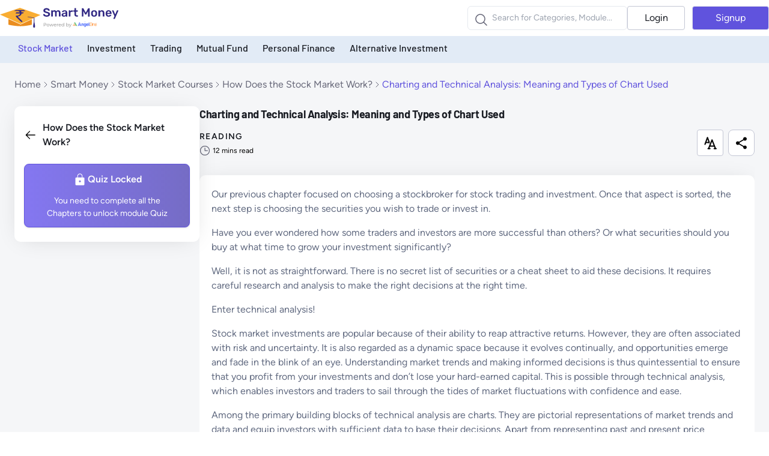

--- FILE ---
content_type: text/html; charset=utf-8
request_url: https://www.angelone.in/smart-money/stock-market-courses/charting-and-technical-analysis-and-its-types
body_size: 24903
content:
<!DOCTYPE html><html lang="en"><head><meta charSet="utf-8"/><meta name="viewport" content="width=device-width, initial-scale=1"/><link rel="stylesheet" href="/smart-money/_next/static/css/fb9a9af3f6f81ba5.css" data-precedence="next"/><link rel="stylesheet" href="/smart-money/_next/static/css/ba1de60459bc9476.css" data-precedence="next"/><link rel="preload" as="script" fetchPriority="low" href="/smart-money/_next/static/chunks/webpack-c9375d03736ee658.js"/><script src="/smart-money/_next/static/chunks/fd9d1056-db1982f693711ee8.js" async="" type="899d29e4b093b61c4358d3a5-text/javascript"></script><script src="/smart-money/_next/static/chunks/2117-2a30e83eea62714b.js" async="" type="899d29e4b093b61c4358d3a5-text/javascript"></script><script src="/smart-money/_next/static/chunks/main-app-5294d1645fe5526e.js" async="" type="899d29e4b093b61c4358d3a5-text/javascript"></script><script src="/smart-money/_next/static/chunks/9532-b3966e2c20088fa0.js" async="" type="899d29e4b093b61c4358d3a5-text/javascript"></script><script src="/smart-money/_next/static/chunks/605-e561397eb6d6c65b.js" async="" type="899d29e4b093b61c4358d3a5-text/javascript"></script><script src="/smart-money/_next/static/chunks/app/layout-233d7e92b7ff14c8.js" async="" type="899d29e4b093b61c4358d3a5-text/javascript"></script><script src="/smart-money/_next/static/chunks/5726-a99f8d441560bb9a.js" async="" type="899d29e4b093b61c4358d3a5-text/javascript"></script><script src="/smart-money/_next/static/chunks/8003-2957e4c4d36a45c9.js" async="" type="899d29e4b093b61c4358d3a5-text/javascript"></script><script src="/smart-money/_next/static/chunks/6596-924778b79fea89d3.js" async="" type="899d29e4b093b61c4358d3a5-text/javascript"></script><script src="/smart-money/_next/static/chunks/app/error-022ae02251514ab6.js" async="" type="899d29e4b093b61c4358d3a5-text/javascript"></script><script src="/smart-money/_next/static/chunks/5587-51de86b49a9964d4.js" async="" type="899d29e4b093b61c4358d3a5-text/javascript"></script><script src="/smart-money/_next/static/chunks/2484-8abf381dd33ccdb3.js" async="" type="899d29e4b093b61c4358d3a5-text/javascript"></script><script src="/smart-money/_next/static/chunks/3464-2c39049f5e7c1386.js" async="" type="899d29e4b093b61c4358d3a5-text/javascript"></script><script src="/smart-money/_next/static/chunks/428-a75b60cb6c39e0bb.js" async="" type="899d29e4b093b61c4358d3a5-text/javascript"></script><script src="/smart-money/_next/static/chunks/5220-b0635d09cacaa09f.js" async="" type="899d29e4b093b61c4358d3a5-text/javascript"></script><script src="/smart-money/_next/static/chunks/4143-535db268db824a19.js" async="" type="899d29e4b093b61c4358d3a5-text/javascript"></script><script src="/smart-money/_next/static/chunks/6328-2e70dc2746577f40.js" async="" type="899d29e4b093b61c4358d3a5-text/javascript"></script><script src="/smart-money/_next/static/chunks/5833-6f394053d2512d27.js" async="" type="899d29e4b093b61c4358d3a5-text/javascript"></script><script src="/smart-money/_next/static/chunks/987-8cbdd8f0b858675b.js" async="" type="899d29e4b093b61c4358d3a5-text/javascript"></script><script src="/smart-money/_next/static/chunks/4132-7441ae9eccf76a18.js" async="" type="899d29e4b093b61c4358d3a5-text/javascript"></script><script src="/smart-money/_next/static/chunks/9021-9096a2795b99e3d7.js" async="" type="899d29e4b093b61c4358d3a5-text/javascript"></script><script src="/smart-money/_next/static/chunks/4148-6ccf9a07200fa98c.js" async="" type="899d29e4b093b61c4358d3a5-text/javascript"></script><script src="/smart-money/_next/static/chunks/app/%5Bcategory%5D/%5Bmodule%5D/page-fb88f0ff853750bc.js" async="" type="899d29e4b093b61c4358d3a5-text/javascript"></script><link rel="apple-touch-icon" sizes="57x57" href="https://www.angelone.in/smart-money/assets/images/favicon/apple-icon-57x57.png"/><link rel="apple-touch-icon" sizes="60x60" href="https://www.angelone.in/smart-money/assets/images/favicon/apple-icon-60x60.png"/><link rel="apple-touch-icon" sizes="72x72" href="https://www.angelone.in/smart-money/assets/images/favicon/apple-icon-72x72.png"/><link rel="apple-touch-icon" sizes="76x76" href="https://www.angelone.in/smart-money/assets/images/favicon/apple-icon-76x76.png"/><link rel="apple-touch-icon" sizes="114x114" href="https://www.angelone.in/smart-money/assets/images/favicon/apple-icon-114x114.png"/><link rel="apple-touch-icon" sizes="120x120" href="https://www.angelone.in/smart-money/assets/images/favicon/apple-icon-120x120.png"/><link rel="apple-touch-icon" sizes="144x144" href="https://www.angelone.in/smart-money/assets/images/favicon/apple-icon-144x144.png"/><link rel="apple-touch-icon" sizes="152x152" href="https://www.angelone.in/smart-money/assets/images/favicon/apple-icon-152x152.png"/><link rel="apple-touch-icon" sizes="180x180" href="https://www.angelone.in/smart-money/assets/images/favicon/apple-icon-180x180.png"/><link rel="icon" sizes="192x192" href="https://www.angelone.in/smart-money/assets/images/favicon/android-icon-192x192.png" type="image/png"/><link rel="icon" sizes="32x32" href="https://www.angelone.in/smart-money/assets/images/favicon/favicon-32x32.png" type="image/png"/><link rel="icon" sizes="96x96" href="https://www.angelone.in/smart-money/assets/images/favicon/favicon-96x96.png" type="image/png"/><link rel="icon" sizes="16x16" href="https://www.angelone.in/smart-money/assets/images/favicon/favicon-16x16.png" type="image/png"/><link rel="manifest" href="https://www.angelone.in/smart-money/assets/images/favicon/manifest.json"/><meta name="msapplication-TileColor" content="#ffffff"/><meta name="msapplication-TileImage" content="https://www.angelone.in/smart-money/assets/images/favicon/ms-icon-144x144.png"/><meta name="robots" content="index, follow"/><meta name="theme-color" content="#ffffff"/><title>Charting and Technical Analysis: Meaning and Types of Chart Used</title><meta name="description" content="Understand the meaning of charting and technical analysis, along with the various types of charts used. Enhance your trading skills by learning to interpret bar charts, line charts, candlestick charts, and more."/><meta name="keywords" content="None"/><link rel="canonical" href="https://www.angelone.in/smart-money/stock-market-courses/charting-and-technical-analysis-and-its-types"/><meta property="og:title" content="Charting and Technical Analysis: Meaning and Types of Chart Used"/><meta property="og:description" content="Understand the meaning of charting and technical analysis, along with the various types of charts used. Enhance your trading skills by learning to interpret bar charts, line charts, candlestick charts, and more."/><meta property="og:url" content="https://www.angelone.in/smart-money/stock-market-courses/charting-and-technical-analysis-and-its-types"/><meta property="og:site_name" content="Smart Money"/><meta property="og:image" content="https://www.angelone.in/smart-money/assets/images/infographic/banner2.svg"/><meta property="og:image:alt" content="Image description"/><meta property="og:type" content="website"/><meta name="twitter:card" content="summary_large_image"/><meta name="twitter:site" content="Smart Money"/><meta name="twitter:title" content="Charting and Technical Analysis: Meaning and Types of Chart Used"/><meta name="twitter:description" content="Understand the meaning of charting and technical analysis, along with the various types of charts used. Enhance your trading skills by learning to interpret bar charts, line charts, candlestick charts, and more."/><meta name="twitter:image" content="https://www.angelone.in/smart-money/assets/images/infographic/banner2.svg"/><link rel="icon" href="/smart-money/favicon.ico" type="image/x-icon" sizes="16x16"/><script src="/smart-money/_next/static/chunks/polyfills-42372ed130431b0a.js" noModule="" type="899d29e4b093b61c4358d3a5-text/javascript"></script></head><body><div class="sticky top-0 z-50 bg-white"><div class="container m-auto hidden md:flex items-center justify-between h-[60px] px-[0px]"><a href="https://www.angelone.in/smart-money"><img title="logoOne-svg" alt="smartMoney-logo" draggable="false" loading="lazy" width="200" height="80" decoding="async" data-nimg="1" style="color:transparent;width:auto;height:auto" src="https://www.angelone.in/smart-money/assets/images/logo-one.svg"/></a><div class="relative flex items-center gap-4"><div class="border border-[#E6E9EF] rounded-md font-normal text-themeDark bg-default-400/20 py-1 h-[40px] cursor-pointer relative"><input class="md:text-sm text-[14px] ml-2 outline-none font-normal text-themeDark md:w-[16rem] py-1 pl-8 w-[16rem]" placeholder="Search for Categories, Module..." type="search" readOnly=""/><img title="search-svg" alt="search" loading="lazy" width="20" height="20" decoding="async" data-nimg="1" class="absolute left-3 top-3 md:top-3" style="color:transparent" src="https://www.angelone.in/smart-money/assets/images/icons/search.svg"/></div><!--$!--><template data-dgst="BAILOUT_TO_CLIENT_SIDE_RENDERING"></template><!--/$--><!--$--><div><div class="flex"><a href="https://www.angelone.in/smart-money/login" class="inline-flex items-center justify-center border h-[40px] w-[6rem] text-themeDark border-themeBorderColor hover:bg-themeBgLight rounded">Login</a><a href="https://www.angelone.in/smart-money/signup" class="hidden md:inline-flex items-center justify-center border bg-themeBtnBg h-[40px] w-[8rem] rounded text-white ml-3 hover:bg-opacity-80">Signup</a></div></div><!--/$--></div></div><div class="block md:hidden px-6"><div class="flex justify-between items-center"><a class="py-4" href="https://www.angelone.in/smart-money"><img title="logoOne-svg" alt="smartMoney-logo" draggable="false" loading="lazy" width="200" height="80" decoding="async" data-nimg="1" style="color:transparent;width:auto;height:auto" src="https://www.angelone.in/smart-money/assets/images/logo-one.svg"/></a><div class="flex justify-between items-center"><a href="https://www.angelone.in/smart-money/signup" class="inline-flex items-center justify-center bg-themeBtnBg h-[35px] w-[4rem] rounded text-white hover:bg-opacity-80">Join</a><button class="lg:hidden ml-4" type="button" aria-haspopup="dialog" aria-expanded="false" aria-controls="radix-:R2opuutkq:" data-state="closed"><svg class="h-6 w-6" xmlns="http://www.w3.org/2000/svg" width="24" height="24" viewBox="0 0 24 24" fill="none" stroke="currentColor" stroke-width="2" stroke-linecap="round" stroke-linejoin="round"><line x1="4" x2="20" y1="12" y2="12"></line><line x1="4" x2="20" y1="6" y2="6"></line><line x1="4" x2="20" y1="18" y2="18"></line></svg><span class="sr-only">Toggle navigation menu</span></button></div></div><div class="border border-[#E6E9EF] rounded-md font-normal text-themeDark bg-default-400/20 py-1 h-[40px] cursor-pointer relative"><input class="md:text-sm text-[14px] ml-2 outline-none font-normal text-themeDark md:w-[16rem] py-1 pl-8 w-[16rem]" placeholder="Search for Categories, Module..." type="search" readOnly=""/><img title="search-svg" alt="search" loading="lazy" width="20" height="20" decoding="async" data-nimg="1" class="absolute left-3 top-3 md:top-3" style="color:transparent" src="https://www.angelone.in/smart-money/assets/images/icons/search.svg"/></div><!--$!--><template data-dgst="BAILOUT_TO_CLIENT_SIDE_RENDERING"></template><!--/$--></div><div class="hidden md:block bg-[#E2EBF6] h-[45px] px-[30px]"><ul class="flex items-center container m-auto"><li><a class="font-barlow pr-6 py-2 block font-medium capitalize hover:text-themeBtnBg text-themeBtnBg" href="https://www.angelone.in/smart-money/stock-market-courses">Stock Market</a></li><li><a class="font-barlow pr-6 py-2 block font-medium capitalize hover:text-themeBtnBg text-themeDark" href="https://www.angelone.in/smart-money/investment-course">Investment</a></li><li><a class="font-barlow pr-6 py-2 block font-medium capitalize hover:text-themeBtnBg text-themeDark" href="https://www.angelone.in/smart-money/trading-courses">Trading</a></li><li><a class="font-barlow pr-6 py-2 block font-medium capitalize hover:text-themeBtnBg text-themeDark" href="https://www.angelone.in/smart-money/mutual-fund-courses">Mutual Fund</a></li><li><a class="font-barlow pr-6 py-2 block font-medium capitalize hover:text-themeBtnBg text-themeDark" href="https://www.angelone.in/smart-money/personal-finance-courses">Personal Finance</a></li><li><a class="font-barlow pr-6 py-2 block font-medium capitalize hover:text-themeBtnBg text-themeDark" href="https://www.angelone.in/smart-money/alternative-investment-courses">Alternative Investment</a></li></ul></div></div><!--$!--><template data-dgst="BAILOUT_TO_CLIENT_SIDE_RENDERING"></template><!--/$--><noscript>
            <iframe src="https://www.googletagmanager.com/ns.html?id=GTM-NNZ26S"
height="0" width="0" style="display:none;visibility:hidden"></iframe>
            </noscript><main><main class="bg-themeBgLight"><section aria-labelledby="products-heading" class="xl:container px-6 m-auto pb-24 pt-6"><h2 id="products-heading" class="sr-only">Products</h2><div class="pb-6"><nav data-slot="base" class="whitespace-normal" aria-label="Breadcrumbs"><ol data-slot="list" class="flex flex-wrap list-none rounded-small"><li data-slot="base" class="flex items-center underline-offset-4 text-[#676879] hover:underline hover:text-themeDark" href="/"><a href="/" data-slot="item" class="flex gap-1 items-center cursor-pointer line-clamp-1 tap-highlight-transparent outline-none data-[focus-visible=true]:z-10 data-[focus-visible=true]:outline-2 data-[focus-visible=true]:outline-focus data-[focus-visible=true]:outline-offset-2 text-foreground/50 text-small active:underline hover:opacity-80 active:opacity-disabled transition-opacity whitespace-normal">Home</a><span data-slot="separator" aria-hidden="true" class="px-1 rtl:rotate-180 text-foreground/50"><svg aria-hidden="true" fill="none" focusable="false" height="1em" role="presentation" stroke="currentColor" stroke-linecap="round" stroke-linejoin="round" stroke-width="1.5" viewBox="0 0 24 24" width="1em"><path d="m9 18 6-6-6-6"></path></svg></span></li><li data-slot="base" class="flex items-center underline-offset-4 text-[#676879] hover:underline hover:text-themeDark" href="https://www.angelone.in/smart-money"><a href="https://www.angelone.in/smart-money" data-slot="item" class="flex gap-1 items-center cursor-pointer line-clamp-1 tap-highlight-transparent outline-none data-[focus-visible=true]:z-10 data-[focus-visible=true]:outline-2 data-[focus-visible=true]:outline-focus data-[focus-visible=true]:outline-offset-2 text-foreground/50 text-small active:underline hover:opacity-80 active:opacity-disabled transition-opacity whitespace-normal">Smart Money</a><span data-slot="separator" aria-hidden="true" class="px-1 rtl:rotate-180 text-foreground/50"><svg aria-hidden="true" fill="none" focusable="false" height="1em" role="presentation" stroke="currentColor" stroke-linecap="round" stroke-linejoin="round" stroke-width="1.5" viewBox="0 0 24 24" width="1em"><path d="m9 18 6-6-6-6"></path></svg></span></li><li data-slot="base" class="flex items-center underline-offset-4 text-[#676879] hover:underline hover:text-themeDark" href="https://www.angelone.in/smart-money/stock-market-courses"><a href="https://www.angelone.in/smart-money/stock-market-courses" data-slot="item" class="flex gap-1 items-center cursor-pointer line-clamp-1 tap-highlight-transparent outline-none data-[focus-visible=true]:z-10 data-[focus-visible=true]:outline-2 data-[focus-visible=true]:outline-focus data-[focus-visible=true]:outline-offset-2 text-foreground/50 text-small active:underline hover:opacity-80 active:opacity-disabled transition-opacity whitespace-normal">Stock Market Courses</a><span data-slot="separator" aria-hidden="true" class="px-1 rtl:rotate-180 text-foreground/50"><svg aria-hidden="true" fill="none" focusable="false" height="1em" role="presentation" stroke="currentColor" stroke-linecap="round" stroke-linejoin="round" stroke-width="1.5" viewBox="0 0 24 24" width="1em"><path d="m9 18 6-6-6-6"></path></svg></span></li><li data-slot="base" class="flex items-center underline-offset-4 text-[#676879] hover:underline hover:text-themeDark" href="https://www.angelone.in/smart-money/stock-market-courses/how-does-the-stock-market-work"><a href="https://www.angelone.in/smart-money/stock-market-courses/how-does-the-stock-market-work" data-slot="item" class="flex gap-1 items-center cursor-pointer line-clamp-1 tap-highlight-transparent outline-none data-[focus-visible=true]:z-10 data-[focus-visible=true]:outline-2 data-[focus-visible=true]:outline-focus data-[focus-visible=true]:outline-offset-2 text-foreground/50 text-small active:underline hover:opacity-80 active:opacity-disabled transition-opacity whitespace-normal">How Does the Stock Market Work?</a><span data-slot="separator" aria-hidden="true" class="px-1 rtl:rotate-180 text-foreground/50"><svg aria-hidden="true" fill="none" focusable="false" height="1em" role="presentation" stroke="currentColor" stroke-linecap="round" stroke-linejoin="round" stroke-width="1.5" viewBox="0 0 24 24" width="1em"><path d="m9 18 6-6-6-6"></path></svg></span></li><li data-slot="base" class="flex items-center underline-offset-4 text-themeBtnBg hover:underline hover:text-themeDark"><span data-slot="item" data-current="false" class="flex gap-1 items-center cursor-pointer line-clamp-1 tap-highlight-transparent outline-none data-[focus-visible=true]:z-10 data-[focus-visible=true]:outline-2 data-[focus-visible=true]:outline-focus data-[focus-visible=true]:outline-offset-2 text-foreground/50 text-small active:underline hover:opacity-80 active:opacity-disabled transition-opacity whitespace-normal" tabindex="0" role="link">Charting and Technical Analysis: Meaning and Types of Chart Used</span></li></ol></nav></div><div class="flex items-start gap-10"><div class="hidden lg:block lg:w-[25%] sticky top-0"><div class=" bg-white card px-4 py-6 "><div class="pb-2"><a href="https://www.angelone.in/smart-money/stock-market-courses/how-does-the-stock-market-work" class="font-semibold flex items-centre text-themeDark hover:text-themeBtnBg text-base"><img alt="chapterArrowRight" draggable="false" loading="lazy" width="19" height="22" decoding="async" data-nimg="1" style="color:transparent" src="https://www.angelone.in/smart-money/assets/images/commonSvg/chapterRightArrow.svg"/><span class="pl-3"> <!-- -->How Does the Stock Market Work?</span></a></div><ul class="mt-4 vr-border"><div class="text-themeTextColor hover:text-themeDark flex flex-col items-center border border-themeBtnBg rounded-lg p-3 shadow cursor-pointer bg-gradient-to-l from-[#756cc5] to-[#8477f1] bg-opacity-75"><div class="flex items-center justify-between gap-1"><img alt="QuizLock-svg" draggable="false" loading="lazy" width="26" height="26" decoding="async" data-nimg="1" style="color:transparent" src="/smart-money/_next/static/media/quizLock.1e8e8e2c.svg"/><p class="text-[16px] font-figtree text-white font-semibold">Quiz Locked</p></div><div class="mt-3 text-white"><p class="text-[14px] text-center font-normal">You need to complete all the <br/> Chapters to unlock module Quiz</p></div></div></ul></div></div><div class="w-full px-0 lg:w-3/4"><div class="flex w-full items-center justify-between mb-3 relative"><div class="flex flex-col items-start justify-between"><h1 class="text-[18px] font-bold tracking-tight text-themeDark md:text-2xl mb-3 md:mb-0">Charting and Technical Analysis: Meaning and Types of Chart Used</h1></div><div class="flex items-center justify-between md:hidden"><div class="border-0 rounded border-[#C3C6D4] relative h-11 w-11 lg:h-11 lg:w-11 ml-2 flex items-center cursor-pointer justify-end p-1 "><img alt="timing-check" draggable="false" loading="lazy" width="24" height="24" decoding="async" data-nimg="1" class="text-white" style="color:transparent" src="/smart-money/_next/static/media/downIcon.248d9c6d.svg"/></div></div></div><div class="overflow-x-auto md:overflow-x-hidden"><div class="flex items-center justify-between"><div><p class="uppercase text-themeDark text-[14px] font-semibold font-figtree tracking-widest">READING</p><p class="flex item-center justify-between gap-1 mt-1"><img draggable="false" alt="clock-svg" loading="lazy" width="18" height="18" decoding="async" data-nimg="1" style="color:transparent" src="https://www.angelone.in/smart-money/assets/images/commonSvg/clock.svg"/><span class="pl-1 text-[12px]">12<!-- --> mins read</span></p></div><ul class="flex items-center chapter-controls"><li class="hidden lg:inline-block"><div class="z-10 aria-expanded:scale-[0.97] aria-expanded:opacity-70 subpixel-antialiased border rounded cursor-pointer border-[#C3C6D4] bg-white relative h-11 w-11 lg:h-11 lg:w-11 ml-2 flex items-center justify-center p-2 hover:bg-themeBtnBg hover:border-themeBtnBg" data-slot="trigger" aria-haspopup="true" aria-expanded="false" id="react-aria-:R18mtqpuutkq:" type="button"><img alt="notes-svg" draggable="false" loading="lazy" width="21" height="21" decoding="async" data-nimg="1" style="color:transparent" src="https://www.angelone.in/smart-money/assets/images/commonSvg/fontChange.svg"/></div></li><li class="hidden md:inline-block"><div class="chapterBookmark"><div class="aria-expanded:scale-[0.97] aria-expanded:opacity-70 subpixel-antialiased pointer z-0 border rounded-lg hover:bg-themeBtnBg bg-white border-[#C3C6D4] relative h-11 w-11 lg:h-11 lg:w-11 ml-2 flex items-center justify-center cursor-pointer p-2" data-slot="trigger" aria-haspopup="true" aria-expanded="false" id="react-aria-:R28mtqpuutkq:" type="button"><img alt="shareIcon" draggable="false" loading="lazy" width="24" height="25" decoding="async" data-nimg="1" class="chapterBookmark" style="color:transparent" src="/smart-money/_next/static/media/ShareIcon.827f2b3e.svg"/></div></div></li></ul></div><div class="text-[16px] card p-5 mt-8"><div style="font-size:16px" class="customFont"><p><span style="font-weight: 400;">Our previous chapter focused on choosing a stockbroker for stock trading and investment. Once that aspect is sorted, the next step is choosing the securities you wish to trade or invest in.&nbsp;</span></p>
<p><span style="font-weight: 400;">Have you ever wondered how some traders and investors are more successful than others? Or what securities should you buy at what time to grow your investment significantly?&nbsp;</span></p>
<p><span style="font-weight: 400;">Well, it is not as straightforward. There is no secret list of securities or a cheat sheet to aid these decisions. It requires careful research and analysis to make the right decisions at the right time.</span></p>
<p><span style="font-weight: 400;">Enter technical analysis!&nbsp;</span></p>
<p><span style="font-weight: 400;">Stock market investments are popular because of their ability to reap attractive returns. However, they are often associated with risk and uncertainty. It is also regarded as a dynamic space because it evolves continually, and opportunities emerge and fade in the blink of an eye. Understanding market trends and making informed decisions is thus quintessential to ensure that you profit from your investments and don&rsquo;t lose your hard-earned capital. This is possible through technical analysis, which enables investors and traders to sail through the tides of market fluctuations with confidence and ease.</span></p>
<p><span style="font-weight: 400;">Among the primary building blocks of technical analysis are charts. They are pictorial representations of market trends and data and equip investors with sufficient data to base their decisions. Apart from representing past and present price movements, they become the language of communication of the market, thereby bringing to the forefront aspects like demand, supply, fear, greed, and other facets of the collective market sentiment that drives price movements.</span></p>
<p><span style="font-weight: 400;">In this chapter, we will talk about various types of charts in the stock market and their significant role in technical analysis.&nbsp;</span></p>
<h2><strong>What is Technical Analysis?</strong></h2>
<p><span style="font-weight: 400;">Traders and investors need to understand the underlying factors behind price movements in the market to make investment decisions. These include how the market has responded to certain events and how prices change in response to the overall economic climate. A thorough understanding of these aspects helps forecast the future direction of securities prices. These analyses are usually done by looking at charts and focusing on trading volumes and price movement. This is known as technical analysis and is different from fundamental analysis, which involves arriving at the intrinsic value of securities by evaluating companies' financial data and market conditions.</span></p>
<p><span style="font-weight: 400;">At its core, technical analysis is based on the belief that historical trading activity and price changes of securities can be valuable indicators of their future price movements. Technical analysts, or "chartists," scrutinise charts of price movements. They then use various analytical tools to identify patterns and trends that can suggest future activity.</span></p>
<p><span style="font-weight: 400;">Charts are helpful in analysis because they offer a visual representation of the price movements of a security over time. Analysts use them to observe recurring patterns and formations that point to the potential direction of market prices. By interpreting various types of charts in the stock market, technical analysts can identify buying and selling opportunities along with the ideal entry and exit points.</span></p>
<h2><strong>Types of Charts in Technical Analysis&nbsp;</strong></h2>
<p><span style="font-weight: 400;">Most of us think of zigzag lines or bar graphs at the mention of charts. However, there are several other types of charts that analysts look at to forecast the prices of securities and the direction of the market. Each type of chart offers a different way to look at stock prices and makes it easier to understand how and why they change. Whether you're interested in quick changes or long-term trends, a chart can help you assess that.&nbsp;</span></p>
<ul>
<li>
<h3>Line charts:</h3>
</li>
</ul>
<p><img src="blob:https://smartmoney-backend-prod.angelone.in/97a7ce32-c41a-47b9-aaf0-c36dcc74bddb" width="565" height="318"></p>
<p><span style="font-weight: 400;">A line chart is like drawing a line in a notebook that zigzags up and down, connecting the dots from one day's price to the next. It's a super simple way to see how the price of something, like a stock, changes over time.</span></p>
<p><span style="font-weight: 400;">Imagine you're tracking the price of your favourite video game stock over a week. You mark the price at the end of each day and then connect those marks with a line. The chart you get shows you the game's price journey throughout the week.</span></p>
<ul>
<li>
<h3>Bar charts:</h3>
</li>
</ul>
<p><img src="blob:https://smartmoney-backend-prod.angelone.in/8aa9b7f3-e24a-44f2-b3f2-365354f67810" width="587" height="330"></p>
<p><span style="font-weight: 400;">Bar charts are like building a city skyline where each building or bar shows you how the stock's price moved during a single day. Each bar tells you the highest and lowest prices and where the day started and ended.</span></p>
<p><span style="font-weight: 400;">Think of a bar for a day when a new game was released. The bar might be tall if there was a lot of excitement and the price moved a lot, with the top and bottom showing the highest and lowest prices for the stock that day. However, it didn&rsquo;t garner adequate excitement, and the bar will be shorter.</span></p>
<ul>
<li>
<h3>Candlestick charts:</h3>
</li>
</ul>
<p><img src="https://d2v2r1hdz42a34.cloudfront.net/media/inline-images/v2/Candlesticks%20Chart%20(1)-min.png" alt="" width="536" height="302"></p>
<p><span style="font-weight: 400;">Candlestick charts look similar to bar charts but are more detailed. Each "candle" shows the same price information as a bar chart but also uses colours to show if the price ended up higher or lower than it started.</span></p>
<p><span style="font-weight: 400;">For instance, if a candle is green, it means the price of the stock, like for the gaming company that we have been discussing, went up that day because a lot of people were buying the game. If it's red, the price went down, maybe because the game had bad reviews.</span></p>
<ul>
<li>
<h3>Point and figure charts:</h3>
</li>
</ul>
<p><img src="https://d2v2r1hdz42a34.cloudfront.net/media/inline-images/v2/Point%20&amp;%20Figure%20(1)-min.png" alt="" width="536" height="302"></p>
<p><span style="font-weight: 400;">These charts depict big moves in price irrespective of time. They use X's to show when prices are climbing and O's when they're dropping. This way, they focus only on the changes that matter.</span></p>
<p><span style="font-weight: 400;">Suppose the price of a stock jumps up a lot because the company announced a cool new game; the graph will show a bunch of Xs. If the price drops significantly later, maybe because the game had glitches, you'll see O's.</span></p>
<ul>
<li>
<h3>Renko charts:</h3>
</li>
</ul>
<p><img src="https://d2v2r1hdz42a34.cloudfront.net/media/inline-images/v2/Renko%20Chart%20(2)-min.png" alt="" width="536" height="302"></p>
<p><span style="font-weight: 400;">Renko charts use blocks to show price movements. A new block is added only when the price moves a certain amount. This helps you see the big trend without getting lost in daily ups and downs.</span></p>
<p><span style="font-weight: 400;">Using the same example as above, if a game's stock price steadily climbs over a month because it's super popular, you'll see a neat line of blocks moving up. This will depict the trend without all the daily noise.</span></p>
<ul>
<li>
<h3>Kagi charts:</h3>
</li>
</ul>
<p><img src="https://d2v2r1hdz42a34.cloudfront.net/media/inline-images/v2/Kagi%20(1)-min.png" alt="" width="536" height="302"></p>
<p><span style="font-weight: 400;">The primary focus of Kagi charts is direction. They draw a line that moves up or down when the price changes by a certain amount. This helps to spot where the price might turn around.</span></p>
<p><span style="font-weight: 400;">For example, if the price of our gaming stock goes up because a new model is announced, the Kagi line will climb. On the contrary, if the price drops because of production issues, the line will turn and go down.</span></p>
<ul>
<li>
<h3>Heikin-Ashi charts:</h3>
</li>
</ul>
<p><img src="https://d2v2r1hdz42a34.cloudfront.net/media/inline-images/v2/Heikin%20Ashi%20(1)-min.png" alt="" width="536" height="302"></p>
<p><span style="font-weight: 400;">Heikin-Ashi charts are similar to candlestick charts but smoother. They use average prices to make the chart less choppy. This makes it easier to see the overall trend.</span></p>
<p><span style="font-weight: 400;">For instance, if the game's stock has a lot of quick price changes because of mixed reviews, a Heikin-Ashi chart will facilitate seeing the bigger picture, i.e. if the overall trend is still positive despite the ups and downs.</span></p>
<ul>
<li>
<h3>Mountain and area Charts:</h3>
</li>
</ul>
<p><span style="font-weight: 400;">These charts are like line charts but with the area under the line filled in. This filling makes them look like a mountain and helps you see how much the price has moved over time.</span></p>
<p><span style="font-weight: 400;">For example, if you're looking at the long-term growth of the gaming company, a mountain chart can show you how the stock price has climbed over the years. This helps assess the overall increase.</span></p>
<h2><strong>Charts Based on Time Frames</strong></h2>
<p><strong><img src="blob:https://smartmoney-backend-prod.angelone.in/6de46909-e914-4f4b-97c2-dfb2b22822a8" width="605" height="340"></strong></p>
<p><span style="font-weight: 400;">When you look for charts online, you will get an overwhelming amount of information and charts with huge volumes of historical data. So, one of the first decisions you'll need to make is about the time frame you're going to look at. Think of a time frame like choosing a magnifying glass to look at a map. Depending on whether you're trying to find a street in your neighbourhood or planning a cross-country trip, you'll need a different level of zoom. It's similar to chart time frames, which can range from super zoomed-in (like intraday charts that show you what's happening minute by minute) to way zoomed-out (like charts that show you trends over many years).</span></p>
<p><span style="font-weight: 400;">Below are the types of charts based on time frames</span></p>
<ul>
<li>
<h3>Intraday charts:</h3>
</li>
</ul>
<p><span style="font-weight: 400;">Intraday charts show you what's happening in real-time or close to it, with updates every few minutes or even seconds. These are great if you're trying to catch quick price changes. Day traders use these extensively to look for opportunities to buy low and sell high within the same day.</span></p>
<ul>
<li>
<h3>Daily, weekly, and monthly charts:</h3>
</li>
</ul>
<p><span style="font-weight: 400;">Daily charts give you one picture per day. They show how the stock moved from the opening to the closing. Weekly and monthly charts zoom out even further and condense each week or month into a single snapshot.&nbsp;</span></p>
<ul>
<li>
<h3>Yearly charts:</h3>
</li>
</ul>
<p><span style="font-weight: 400;">Zooming out further, yearly charts look at a historical timeline. They help you see the big picture, like how a company's stock has responded to major events over time. These events include new product launches to economic recessions. This long view can be really helpful for making decisions about long-term investments.</span></p>
<p><span style="font-weight: 400;">Choosing the right time frame is very important because it helps to align your analysis with your trading or investment goals.&nbsp;</span></p>
<h2><strong>Trends and Trendlines in Chart Analysis</strong></h2>
<p><span style="font-weight: 400;">Trends are helpful for traders in deciding when to buy and sell securities. Market trends can move in three main directions. These include up, down, or sideways. Different types of charts offer unique perspectives to decipher trends. For example, a line chart can help you quickly spot the overall direction the stock is moving in. Bar and candlestick charts, on the other hand, offer more detail and information about the highs and lows of each day or trading period. This can help you see the smaller ups and downs within a larger trend.</span></p>
<p><span style="font-weight: 400;">Once you've got a rough idea of the direction of the market, trendlines find application.&nbsp; These lines aren't just random but are visual representations of the stock's momentum and sentiment among traders. The longer a trendline holds, the more significant it becomes. However, remember, no trendline lasts forever. Market conditions and trends change sooner or later.</span></p>
<h2><strong>Chart Patterns for Predictive Analysis</strong></h2>
<p><span style="font-weight: 400;">Chart patterns serve as visual cues in technical analysis. They fall into two main categories. They are continuation patterns and reversal patterns. Continuation patterns suggest the likelihood of an ongoing trend persisting, whereas reversal patterns indicate a possible shift in the direction of the current trend. These patterns are important because they reflect the collective psychology of market participants. However, relying solely on chart patterns without considering other technical indicators or fundamental analysis can be risky. Consider mastering chart patterns, as it can significantly enhance trading strategies and enable more informed decision-making based on anticipated market trends and reversals.</span></p>
<p><span style="font-weight: 400;">This brings us to the end of this chapter. We will learn about market microstructures in the next chapter.</span></p></div></div><div class="" id="moduleToQuizRedirect"><!--$!--><template data-dgst="BAILOUT_TO_CLIENT_SIDE_RENDERING"></template><!--/$--></div></div><div class="flex md:hidden relative flex-col"><div class="fixed bottom-24 right-4 transition-transform duration-300"><img alt="circle-menu" draggable="false" loading="lazy" width="48" height="48" decoding="async" data-nimg="1" class="" style="color:transparent" src="/smart-money/_next/static/media/CaretCircleDoubleUp.eadf981f.svg"/></div></div><!--$!--><template data-dgst="BAILOUT_TO_CLIENT_SIDE_RENDERING"></template><!--/$--></div></div></section></main></main><footer class="footer bg-themeDark"><div class="container m-auto pt-14 pb-4 md:px-[30px] px-6"><div class="md:flex justify-between w-full gap-8"><div class="md:w-1/4"><a class="navbar-brand analyticsApi-click" href="https://www.angelone.in/smart-money"><img alt="footer_white_logo" title="footer-logo" loading="lazy" width="239" height="54" decoding="async" data-nimg="1" class="img-fluid white-logo" style="color:transparent;width:auto;height:auto" src="https://www.angelone.in/smart-money/assets/images/white-logo-one.svg"/></a><p class="py-4 pb-2 mb-2 text-white text-[14px]">A complete repository of educational content that helps investors and traders understand the nuances of the stock markets.</p><ul class="flex items-center justify-self-start gap-4 mb-10 pt-4"><li><a href="https://www.facebook.com/OfficialAngelOne" target="_blank"><img alt="facebook" title="fBook-svg" draggable="false" loading="lazy" width="18" height="18" decoding="async" data-nimg="1" style="color:transparent;width:auto;height:auto" src="https://www.angelone.in/smart-money/assets/images/icons/facebookF.svg"/></a></li><li><a href="https://twitter.com/AngelOne" target="_blank"><img alt="twitterF" title="tWitter-svg" draggable="false" loading="lazy" width="18" height="18" decoding="async" data-nimg="1" style="color:transparent;width:auto;height:auto" src="https://www.angelone.in/smart-money/assets/images/icons/twitterF.svg"/></a></li><li><a href="https://www.youtube.com/channel/UCHzAyAwFbp2KVwvZ_fJuH0Q" target="_blank"><img alt="youtubeF" title="yOutube-svg" draggable="false" loading="lazy" width="18" height="18" decoding="async" data-nimg="1" style="color:transparent;width:auto;height:auto" src="https://www.angelone.in/smart-money/assets/images/icons/youtubeF.svg"/></a></li><li><a href="https://t.me/Official_AngelOne" target="_blank"><img alt="telegramF" title="tElegram-svg" draggable="false" loading="lazy" width="18" height="18" decoding="async" data-nimg="1" style="color:transparent;width:auto;height:auto" src="https://www.angelone.in/smart-money/assets/images/icons/telegramF.svg"/></a></li><li><a href="https://www.instagram.com/angelone/" target="_blank"><img alt="instagramF" title="iNstagram-svg" draggable="false" loading="lazy" width="18" height="18" decoding="async" data-nimg="1" style="color:transparent;width:auto;height:auto" src="https://www.angelone.in/smart-money/assets/images/icons/instagramF.svg"/></a></li></ul></div><div class="md:w-3/4 position-relative"><div class="grid grid-cols-2 md:grid-cols-3 gap-4"><div class=""><p class="h5 font-semibold text-white mb-4">Start learning</p><ul class="list-group list-group-flush font-medium text-[14px]"><li class="list-group-item border-0 px-0 text-white mb-4"><a href="https://www.angelone.in/smart-money" class="text-white hover:underline">Home</a></li><li class="list-group-item border-0 px-0 text-white mb-4"><a href="https://www.angelone.in/smart-money/category" class="text-white hover:underline">Categories</a></li><li class="list-group-item border-0 px-0 text-white mb-4"><a href="https://www.angelone.in/smart-money/module" class="text-white hover:underline">Modules</a></li></ul></div><div class=""><p class="h5 font-semibold  text-white mb-4">Company</p><ul class="list-group list-group-flush font-medium text-[14px]"><li class="list-group-item border-0 px-0 text-white mb-4"><a href="https://www.angelone.in/smart-money/privacy-policy" class="text-white hover:underline">Privacy Policy</a></li><li class="list-group-item border-0 px-0 text-white mb-4"><a href="https://www.angelone.in/smart-money/tnc" class="text-white hover:underline">Terms &amp; Conditions</a></li><li class="list-group-item border-0 px-0 text-white mb-4"><a href="mailto:smartmoney@angelbroking.com" class="text-white hover:underline">Help &amp; Support</a></li><li class="list-group-item border-0 px-0 text-white mb-4"><a href="https://www.angelone.in/careers" class="text-white hover:underline">Careers</a></li></ul></div><div class=""><p class="h5 font-semibold  text-white mb-4">Quick Links</p><ul class="list-group list-group-flush font-medium text-[14px]"><li class="list-group-item border-0 px-0 text-white mb-4"><a href="https://www.angelone.in/open-demat-account" class="text-white hover:underline">Open a Free Demat Account</a></li><li class="list-group-item border-0 px-0 text-white mb-4"><a class=" hover:underline" href="https://www.angelone.in/smart-money/stock-market-courses"><span class="text-white">Stock Market</span></a></li><li class="list-group-item border-0 px-0 text-white mb-4"><a class=" hover:underline" href="https://www.angelone.in/smart-money/investment-course"><span class="text-white">Investment</span></a></li><li class="list-group-item border-0 px-0 text-white mb-4"><a class=" hover:underline" href="https://www.angelone.in/smart-money/trading-courses"><span class="text-white">Trading</span></a></li><li class="list-group-item border-0 px-0 text-white mb-4"><a class=" hover:underline" href="https://www.angelone.in/smart-money/mutual-fund-courses"><span class="text-white">Mutual Fund</span></a></li><li class="list-group-item border-0 px-0 text-white mb-4"><a class=" hover:underline" href="https://www.angelone.in/smart-money/personal-finance-courses"><span class="text-white">Personal Finance</span></a></li><li class="list-group-item border-0 px-0 text-white mb-4"><a class=" hover:underline" href="https://www.angelone.in/smart-money/alternative-investment-courses"><span class="text-white">Alternative Investment</span></a></li></ul></div></div></div></div></div><div class="container m-auto md:px-[30px] px-6 text-white text-xs py-5"><hr style="border-color:#ECAF4D"/><p class="text-base mb-3">Disclaimer:</p><p class="mb-3">&#x27;Investments in securities market are subject to market risk, read all the related documents carefully before investing.&#x27;</p><p class="mb-3">Smart Money is an educational platform. Angel One has created short courses to cover theoretical concepts on investing and trading. These are by no means indicative of or attempt to predict price movement in markets. All students should therefore consider the course material only for educational purposes and any examples, calculations or real-world entities mentioned should NOT be considered to be indicative of or representing Angel One&#x27;s research views or investment opinions.</p><p class="mb-3">Smart Money is exclusively for educational purposes and does not provide any advice/tips on Investment or recommend buying and selling of any stock.Smart Money is not exchange traded products and any dispute related to this will not be dealt on exchange platform.</p><p class="mb-3">We collect, retain, and use your contact information for legitimate business purposes only, to contact you and to provide you information &amp; latest updates regarding our products &amp; services. We do not sell or rent your contact information to third parties. Please note that by submitting the above mentioned details, you are authorizing us to Call/SMS you even though you may be registered under DND. We shall Call/SMS you for a period of 12 months.</p><p class="mb-3">Angel One Limited (formerly known as Angel Broking Limited), Registered Office: 601, 6th Floor, Ackruti Star, Central Road, MIDC, Andheri East, Mumbai - 400093. Tel: 080-47480048. CIN: L67120MH1996PLC101709, SEBI Regn. No.: INZ000161534-BSE Cash/F&amp;O/CD (Member ID: 612), NSE Cash/F&amp;O/CD (Member ID: 12798), MSEI Cash/F&amp;O/CD (Member ID: 10500), MCX Commodity Derivatives (Member ID: 12685) and NCDEX Commodity Derivatives (Member ID: 220), CDSL Regn. No.: IN-DP-384-2018, PMS Regn. No.: INP000001546, Research Analyst SEBI Regn. No.: INH000000164, Investment Adviser SEBI Regn. No.: INA000008172, AMFI Regn. No.: ARN-77404, PFRDA Registration No.19092018.Compliance officer: Mr. Hiren Thakkar, Tel: (022) 39413940 Email:<a href="mailto:compliance@angelbroking.com" class="mailto"> compliance@angelbroking.com</a>. Only for National Pension Scheme (NPS) related grievance please mail to <a href="mailto:NPSgrievances@angelbroking.com" class="mailto">NPSgrievances@angelbroking.com</a></p><p class="mb-3">For issues related to cyber attacks, call us at <a href="tel:+91-8045070444">+91-8045070444</a> <br/>Email us at <a href="mailto:cybersecurityissues@angelbroking.com." class="mailto">cybersecurityissues@angelbroking.com.</a></p></div><div class="container m-auto md:px-[30px] px-6"><hr style="border-color:#ECAF4D"/><div class="copyright pt-4 pb-4 flex flex-col items-center justify-center md:flex md:flex-row md:justify-between"><a href="mailto:smartmoney@angelbroking.com" class="pb-3 flex md:hidden items-center text-white"><img alt="emailIcon-svg" title="email-svg" draggable="false" loading="lazy" width="16" height="14" decoding="async" data-nimg="1" style="color:transparent" src="https://www.angelone.in/smart-money/assets/images/commonSvg/emailIcon.svg"/><span class="pl-2 text-[14px]">smartmoney@angelbroking.com</span></a><ul class="md:hidden flex items-center justify-between gap-4 mb-10 pt-4"><li><a href="https://www.facebook.com/OfficialAngelOne" target="_blank"><img alt="facebook" title="fBook-svg" draggable="false" loading="lazy" width="18" height="18" decoding="async" data-nimg="1" style="color:transparent" src="https://www.angelone.in/smart-money/assets/images/icons/facebookF.svg"/></a></li><li><a href="https://twitter.com/AngelOne" target="_blank"><img alt="twitter" title="tWitter-svg" draggable="false" loading="lazy" width="18" height="18" decoding="async" data-nimg="1" style="color:transparent" src="https://www.angelone.in/smart-money/assets/images/icons/twitterF.svg"/></a></li><li><a href="https://www.youtube.com/channel/UCHzAyAwFbp2KVwvZ_fJuH0Q" target="_blank"><img alt="youtube" title="yOutube-svg" draggable="false" loading="lazy" width="18" height="18" decoding="async" data-nimg="1" style="color:transparent;width:auto;height:auto" src="https://www.angelone.in/smart-money/assets/images/icons/youtubeF.svg"/></a></li><li><a href="https://t.me/Official_AngelOne" target="_blank"><img alt="telegram" title="tElegram-svg" draggable="false" loading="lazy" width="18" height="18" decoding="async" data-nimg="1" style="color:transparent" src="https://www.angelone.in/smart-money/assets/images/icons/telegramF.svg"/></a></li><li><a href="https://www.instagram.com/angelone/" target="_blank"><img alt="instagram" title="iNstagram-svg" draggable="false" loading="lazy" width="18" height="18" decoding="async" data-nimg="1" style="color:transparent" src="https://www.angelone.in/smart-money/assets/images/icons/instagramF.svg"/></a></li></ul><p class="text-white m-0 font-figtree font-semibold text-sm pb-2">Copyright info 2024-2025</p><ul class="flex flex-row list-group-flush text-[12px] md:text-[14px] gap-4 md:gap-6 items-center py-2"><li class="list-group-item border-0 px-0 text-white analyticsApi-click"><a href="mailto:smartmoney@angelbroking.com" class="text-white">Help</a></li><li class="list-group-item border-0 px-0 text-white analyticsApi-click"><a href="https://www.angelone.in/smart-money/privacy-policy" class="text-white">Privacy</a></li><li class="list-group-item border-0 px-0 text-white analyticsApi-click"><a href="https://www.angelone.in/smart-money/tnc" class="text-white">Terms</a></li><li class="list-group-item border-0 px-0 text-white analyticsApi-click"><a href="https://www.angelone.in/smart-money/privacy-policy" class="flex items-center text-white">Your Privacy Choices<img alt="privacy" title="privacy-svg" loading="lazy" width="40" height="30" decoding="async" data-nimg="1" class="pl-2 img-fluid" style="color:transparent" src="https://www.angelone.in/smart-money/assets/images/icons/privacy.svg"/></a></li></ul></div></div></footer><div class="Toastify"></div><script src="/smart-money/_next/static/chunks/webpack-c9375d03736ee658.js" async="" type="899d29e4b093b61c4358d3a5-text/javascript"></script><script type="899d29e4b093b61c4358d3a5-text/javascript">(self.__next_f=self.__next_f||[]).push([0]);self.__next_f.push([2,null])</script><script type="899d29e4b093b61c4358d3a5-text/javascript">self.__next_f.push([1,"1:HL[\"/smart-money/_next/static/css/fb9a9af3f6f81ba5.css\",\"style\"]\n2:HL[\"/smart-money/_next/static/css/ba1de60459bc9476.css\",\"style\"]\n"])</script><script type="899d29e4b093b61c4358d3a5-text/javascript">self.__next_f.push([1,"3:I[12846,[],\"\"]\n6:I[4707,[],\"\"]\n9:I[36423,[],\"\"]\na:I[44374,[\"9532\",\"static/chunks/9532-b3966e2c20088fa0.js\",\"605\",\"static/chunks/605-e561397eb6d6c65b.js\",\"3185\",\"static/chunks/app/layout-233d7e92b7ff14c8.js\"],\"default\",1]\nb:I[13490,[\"5726\",\"static/chunks/5726-a99f8d441560bb9a.js\",\"8003\",\"static/chunks/8003-2957e4c4d36a45c9.js\",\"6596\",\"static/chunks/6596-924778b79fea89d3.js\",\"7601\",\"static/chunks/app/error-022ae02251514ab6.js\"],\"default\"]\nd:\"$Sreact.suspense\"\ne:I[81523,[\"5726\",\"static/chunks/5726-a99f8d441560bb9a.js\",\"9532\",\"static/chunks/9532-b3966e2c20088fa0.js\",\"605\",\"static/chunks/605-e561397eb6d6c65b.js\",\"5587\",\"static/chunks/5587-51de86b49a9964d4.js\",\"2484\",\"static/chunks/2484-8abf381dd33ccdb3.js\",\"8003\",\"static/chunks/8003-2957e4c4d36a45c9.js\",\"3464\",\"static/chunks/3464-2c39049f5e7c1386.js\",\"428\",\"static/chunks/428-a75b60cb6c39e0bb.js\",\"5220\",\"static/chunks/5220-b0635d09cacaa09f.js\",\"4143\",\"static/chunks/4143-535db268db824a19.js\",\"6328\",\"static/chunks/6328-2e70dc2746577f40.js\",\"5833\",\"static/chunks/5833-6f394053d2512d27.js\",\"987\",\"static/chunks/987-8cbdd8f0b858675b.js\",\"4132\",\"static/chunks/4132-7441ae9eccf76a18.js\",\"9021\",\"static/chunks/9021-9096a2795b99e3d7.js\",\"4148\",\"static/chunks/4148-6ccf9a07200fa98c.js\",\"724\",\"static/chunks/app/%5Bcategory%5D/%5Bmodule%5D/page-fb88f0ff853750bc.js\"],\"BailoutToCSR\"]\nf:I[25828,[\"5726\",\"static/chunks/5726-a99f8d441560bb9a.js\",\"9532\",\"static/chunks/9532-b3966e2c20088fa0.js\",\"605\",\"static/chunks/605-e561397eb6d6c65b.js\",\"5587\",\"static/chunks/5587-51de86b49a9964d4.js\",\"2484\",\"static/chunks/2484-8abf381dd33ccdb3.js\",\"8003\",\"static/chunks/8003-2957e4c4d36a45c9.js\",\"3464\",\"static/chunks/3464-2c39049f5e7c1386.js\",\"428\",\"static/chunks/428-a75b60cb6c39e0bb.js\",\"5220\",\"static/chunks/5220-b0635d09cacaa09f.js\",\"4143\",\"static/chunks/4143-535db268db824a19.js\",\"6328\",\"static/chunks/6328-2e70dc2746577f40.js\",\"5833\",\"static/chunks/5833-6f394053d2512d27.js\",\"987\",\"static/chunks/987-8cbdd8f0b858675b.js\",\"4132\",\"static/chunks/4132-7441ae9eccf76a18.js\",\"9021\",\"static/chunks/9021-9096a2795b9"])</script><script type="899d29e4b093b61c4358d3a5-text/javascript">self.__next_f.push([1,"9e3d7.js\",\"4148\",\"static/chunks/4148-6ccf9a07200fa98c.js\",\"724\",\"static/chunks/app/%5Bcategory%5D/%5Bmodule%5D/page-fb88f0ff853750bc.js\"],\"default\"]\n10:I[88003,[\"5726\",\"static/chunks/5726-a99f8d441560bb9a.js\",\"9532\",\"static/chunks/9532-b3966e2c20088fa0.js\",\"605\",\"static/chunks/605-e561397eb6d6c65b.js\",\"5587\",\"static/chunks/5587-51de86b49a9964d4.js\",\"2484\",\"static/chunks/2484-8abf381dd33ccdb3.js\",\"8003\",\"static/chunks/8003-2957e4c4d36a45c9.js\",\"3464\",\"static/chunks/3464-2c39049f5e7c1386.js\",\"428\",\"static/chunks/428-a75b60cb6c39e0bb.js\",\"5220\",\"static/chunks/5220-b0635d09cacaa09f.js\",\"4143\",\"static/chunks/4143-535db268db824a19.js\",\"6328\",\"static/chunks/6328-2e70dc2746577f40.js\",\"5833\",\"static/chunks/5833-6f394053d2512d27.js\",\"987\",\"static/chunks/987-8cbdd8f0b858675b.js\",\"4132\",\"static/chunks/4132-7441ae9eccf76a18.js\",\"9021\",\"static/chunks/9021-9096a2795b99e3d7.js\",\"4148\",\"static/chunks/4148-6ccf9a07200fa98c.js\",\"724\",\"static/chunks/app/%5Bcategory%5D/%5Bmodule%5D/page-fb88f0ff853750bc.js\"],\"\"]\n11:I[72972,[\"5726\",\"static/chunks/5726-a99f8d441560bb9a.js\",\"9532\",\"static/chunks/9532-b3966e2c20088fa0.js\",\"605\",\"static/chunks/605-e561397eb6d6c65b.js\",\"5587\",\"static/chunks/5587-51de86b49a9964d4.js\",\"2484\",\"static/chunks/2484-8abf381dd33ccdb3.js\",\"8003\",\"static/chunks/8003-2957e4c4d36a45c9.js\",\"3464\",\"static/chunks/3464-2c39049f5e7c1386.js\",\"428\",\"static/chunks/428-a75b60cb6c39e0bb.js\",\"5220\",\"static/chunks/5220-b0635d09cacaa09f.js\",\"4143\",\"static/chunks/4143-535db268db824a19.js\",\"6328\",\"static/chunks/6328-2e70dc2746577f40.js\",\"5833\",\"static/chunks/5833-6f394053d2512d27.js\",\"987\",\"static/chunks/987-8cbdd8f0b858675b.js\",\"4132\",\"static/chunks/4132-7441ae9eccf76a18.js\",\"9021\",\"static/chunks/9021-9096a2795b99e3d7.js\",\"4148\",\"static/chunks/4148-6ccf9a07200fa98c.js\",\"724\",\"static/chunks/app/%5Bcategory%5D/%5Bmodule%5D/page-fb88f0ff853750bc.js\"],\"\"]\n12:I[65878,[\"5726\",\"static/chunks/5726-a99f8d441560bb9a.js\",\"9532\",\"static/chunks/9532-b3966e2c20088fa0.js\",\"605\",\"static/chunks/605-e561397eb6d6c65b.js\",\"5587\",\"static/chunks/5587-51"])</script><script type="899d29e4b093b61c4358d3a5-text/javascript">self.__next_f.push([1,"de86b49a9964d4.js\",\"2484\",\"static/chunks/2484-8abf381dd33ccdb3.js\",\"8003\",\"static/chunks/8003-2957e4c4d36a45c9.js\",\"3464\",\"static/chunks/3464-2c39049f5e7c1386.js\",\"428\",\"static/chunks/428-a75b60cb6c39e0bb.js\",\"5220\",\"static/chunks/5220-b0635d09cacaa09f.js\",\"4143\",\"static/chunks/4143-535db268db824a19.js\",\"6328\",\"static/chunks/6328-2e70dc2746577f40.js\",\"5833\",\"static/chunks/5833-6f394053d2512d27.js\",\"987\",\"static/chunks/987-8cbdd8f0b858675b.js\",\"4132\",\"static/chunks/4132-7441ae9eccf76a18.js\",\"9021\",\"static/chunks/9021-9096a2795b99e3d7.js\",\"4148\",\"static/chunks/4148-6ccf9a07200fa98c.js\",\"724\",\"static/chunks/app/%5Bcategory%5D/%5Bmodule%5D/page-fb88f0ff853750bc.js\"],\"Image\"]\n15:I[61060,[],\"\"]\n7:[\"category\",\"stock-market-courses\",\"d\"]\n8:[\"module\",\"charting-and-technical-analysis-and-its-types\",\"d\"]\n16:[]\n"])</script><script type="899d29e4b093b61c4358d3a5-text/javascript">self.__next_f.push([1,"0:[\"$\",\"$L3\",null,{\"buildId\":\"GuAFEDstUpfNcqswy5R8k\",\"assetPrefix\":\"/smart-money\",\"urlParts\":[\"\",\"stock-market-courses\",\"charting-and-technical-analysis-and-its-types\"],\"initialTree\":[\"\",{\"children\":[[\"category\",\"stock-market-courses\",\"d\"],{\"children\":[[\"module\",\"charting-and-technical-analysis-and-its-types\",\"d\"],{\"children\":[\"__PAGE__\",{}]}]}]},\"$undefined\",\"$undefined\",true],\"initialSeedData\":[\"\",{\"children\":[[\"category\",\"stock-market-courses\",\"d\"],{\"children\":[[\"module\",\"charting-and-technical-analysis-and-its-types\",\"d\"],{\"children\":[\"__PAGE__\",{},[[\"$L4\",\"$L5\",null],null],null]},[null,[\"$\",\"$L6\",null,{\"parallelRouterKey\":\"children\",\"segmentPath\":[\"children\",\"$7\",\"children\",\"$8\",\"children\"],\"error\":\"$undefined\",\"errorStyles\":\"$undefined\",\"errorScripts\":\"$undefined\",\"template\":[\"$\",\"$L9\",null,{}],\"templateStyles\":\"$undefined\",\"templateScripts\":\"$undefined\",\"notFound\":\"$undefined\",\"notFoundStyles\":\"$undefined\"}]],null]},[null,[\"$\",\"$L6\",null,{\"parallelRouterKey\":\"children\",\"segmentPath\":[\"children\",\"$7\",\"children\"],\"error\":\"$undefined\",\"errorStyles\":\"$undefined\",\"errorScripts\":\"$undefined\",\"template\":[\"$\",\"$L9\",null,{}],\"templateStyles\":\"$undefined\",\"templateScripts\":\"$undefined\",\"notFound\":\"$undefined\",\"notFoundStyles\":\"$undefined\"}]],null]},[[[[\"$\",\"link\",\"0\",{\"rel\":\"stylesheet\",\"href\":\"/smart-money/_next/static/css/fb9a9af3f6f81ba5.css\",\"precedence\":\"next\",\"crossOrigin\":\"$undefined\"}],[\"$\",\"link\",\"1\",{\"rel\":\"stylesheet\",\"href\":\"/smart-money/_next/static/css/ba1de60459bc9476.css\",\"precedence\":\"next\",\"crossOrigin\":\"$undefined\"}]],[\"$\",\"$La\",null,{\"children\":[\"$\",\"$L6\",null,{\"parallelRouterKey\":\"children\",\"segmentPath\":[\"children\"],\"error\":\"$b\",\"errorStyles\":[],\"errorScripts\":[],\"template\":[\"$\",\"$L9\",null,{}],\"templateStyles\":\"$undefined\",\"templateScripts\":\"$undefined\",\"notFound\":[\"$Lc\",[\"$\",\"$d\",null,{\"fallback\":null,\"children\":[\"$\",\"$Le\",null,{\"reason\":\"next/dynamic\",\"children\":[\"$\",\"$Lf\",null,{}]}]}],[\"$\",\"$L10\",null,{\"strategy\":\"lazyOnload\",\"id\":\"chapter-schema\",\"type\":\"application/ld+json\",\"defer\":true,\"dangerouslySetInnerHTML\":{\"__html\":\"$undefined\"}}],[\"$\",\"noscript\",null,{\"dangerouslySetInnerHTML\":{\"__html\":\"\\n            \u003ciframe src=\\\"https://www.googletagmanager.com/ns.html?id=GTM-NNZ26S\\\"\\nheight=\\\"0\\\" width=\\\"0\\\" style=\\\"display:none;visibility:hidden\\\"\u003e\u003c/iframe\u003e\\n            \"}}],[\"$\",\"main\",null,{\"children\":[\"$\",\"div\",null,{\"className\":\"container m-auto px-6\",\"children\":[\"$\",\"div\",null,{\"className\":\"md:flex items-center justify-between my-8 \",\"children\":[[\"$\",\"div\",null,{\"className\":\"md:w-1/2\",\"children\":[[\"$\",\"h1\",null,{\"className\":\"md:text-6xl text-3xl font-bold font-barlow text-themeDark\",\"children\":\"Page Not Found\"}],[\"$\",\"p\",null,{\"className\":\"ms:text-xl text-base text-themeTextColor md:mt-4 mt-2\",\"children\":\"This Page doesn’t exist or was removed! We suggest you back to home.\"}],[\"$\",\"$L11\",null,{\"href\":\"https://www.angelone.in/smart-money\",\"className\":\"md:mt-8 mt-4 hidden md:inline-flex items-center justify-center border bg-themeBtnBg px-5 py-3 rounded text-white hover:bg-opacity-80\",\"children\":[[\"$\",\"$L12\",null,{\"src\":\"https://www.angelone.in/smart-money/assets/images/commonSvg/goBackToHome.svg\",\"alt\":\"goBackToHome\",\"width\":12,\"height\":12,\"loading\":\"lazy\",\"draggable\":false}],[\"$\",\"span\",null,{\"className\":\"ml-3\",\"children\":\"Go back to home\"}]]}]]}],[\"$\",\"div\",null,{\"className\":\"text-center my-4 md:my-0\",\"children\":[[\"$\",\"$L12\",null,{\"src\":\"https://www.angelone.in/smart-money/assets/images/error.svg\",\"alt\":\"error\",\"width\":400,\"height\":400,\"draggable\":false,\"loading\":\"lazy\",\"className\":\"w-1/2 md:w-full m-auto my-4 md:my-0\"}],[\"$\",\"$L11\",null,{\"href\":\"https://www.angelone.in/smart-money\",\"className\":\"md:mt-8 mt-4 md:hidden inline-flex items-center justify-center border bg-themeBtnBg px-5 py-3 rounded text-white hover:bg-opacity-80\",\"children\":[[\"$\",\"$L12\",null,{\"src\":\"https://www.angelone.in/smart-money/assets/images/commonSvg/goBackToHome.svg\",\"alt\":\"goBackToHome\",\"width\":12,\"height\":12,\"loading\":\"lazy\",\"draggable\":false}],[\"$\",\"span\",null,{\"className\":\"ml-3\",\"children\":\"Go back to home\"}]]}]]}]]}]}]}],\"$L13\"],\"notFoundStyles\":[]}],\"params\":{}}]],null],null],\"couldBeIntercepted\":false,\"initialHead\":[null,\"$L14\"],\"globalErrorComponent\":\"$15\",\"missingSlots\":\"$W16\"}]\n"])</script><script type="899d29e4b093b61c4358d3a5-text/javascript">self.__next_f.push([1,"17:I[93220,[\"5726\",\"static/chunks/5726-a99f8d441560bb9a.js\",\"9532\",\"static/chunks/9532-b3966e2c20088fa0.js\",\"605\",\"static/chunks/605-e561397eb6d6c65b.js\",\"5587\",\"static/chunks/5587-51de86b49a9964d4.js\",\"2484\",\"static/chunks/2484-8abf381dd33ccdb3.js\",\"8003\",\"static/chunks/8003-2957e4c4d36a45c9.js\",\"3464\",\"static/chunks/3464-2c39049f5e7c1386.js\",\"428\",\"static/chunks/428-a75b60cb6c39e0bb.js\",\"5220\",\"static/chunks/5220-b0635d09cacaa09f.js\",\"4143\",\"static/chunks/4143-535db268db824a19.js\",\"6328\",\"static/chunks/6328-2e70dc2746577f40.js\",\"5833\",\"static/chunks/5833-6f394053d2512d27.js\",\"987\",\"static/chunks/987-8cbdd8f0b858675b.js\",\"4132\",\"static/chunks/4132-7441ae9eccf76a18.js\",\"9021\",\"static/chunks/9021-9096a2795b99e3d7.js\",\"4148\",\"static/chunks/4148-6ccf9a07200fa98c.js\",\"724\",\"static/chunks/app/%5Bcategory%5D/%5Bmodule%5D/page-fb88f0ff853750bc.js\"],\"default\"]\n1f:I[57892,[\"5726\",\"static/chunks/5726-a99f8d441560bb9a.js\",\"9532\",\"static/chunks/9532-b3966e2c20088fa0.js\",\"605\",\"static/chunks/605-e561397eb6d6c65b.js\",\"5587\",\"static/chunks/5587-51de86b49a9964d4.js\",\"2484\",\"static/chunks/2484-8abf381dd33ccdb3.js\",\"8003\",\"static/chunks/8003-2957e4c4d36a45c9.js\",\"3464\",\"static/chunks/3464-2c39049f5e7c1386.js\",\"428\",\"static/chunks/428-a75b60cb6c39e0bb.js\",\"5220\",\"static/chunks/5220-b0635d09cacaa09f.js\",\"4143\",\"static/chunks/4143-535db268db824a19.js\",\"6328\",\"static/chunks/6328-2e70dc2746577f40.js\",\"5833\",\"static/chunks/5833-6f394053d2512d27.js\",\"987\",\"static/chunks/987-8cbdd8f0b858675b.js\",\"4132\",\"static/chunks/4132-7441ae9eccf76a18.js\",\"9021\",\"static/chunks/9021-9096a2795b99e3d7.js\",\"4148\",\"static/chunks/4148-6ccf9a07200fa98c.js\",\"724\",\"static/chunks/app/%5Bcategory%5D/%5Bmodule%5D/page-fb88f0ff853750bc.js\"],\"default\"]\n2d:I[69867,[\"5726\",\"static/chunks/5726-a99f8d441560bb9a.js\",\"9532\",\"static/chunks/9532-b3966e2c20088fa0.js\",\"605\",\"static/chunks/605-e561397eb6d6c65b.js\",\"5587\",\"static/chunks/5587-51de86b49a9964d4.js\",\"2484\",\"static/chunks/2484-8abf381dd33ccdb3.js\",\"8003\",\"static/chunks/8003-2957e4c4d36a45c9.js\",\"3464\",\"static/chunk"])</script><script type="899d29e4b093b61c4358d3a5-text/javascript">self.__next_f.push([1,"s/3464-2c39049f5e7c1386.js\",\"428\",\"static/chunks/428-a75b60cb6c39e0bb.js\",\"5220\",\"static/chunks/5220-b0635d09cacaa09f.js\",\"4143\",\"static/chunks/4143-535db268db824a19.js\",\"6328\",\"static/chunks/6328-2e70dc2746577f40.js\",\"5833\",\"static/chunks/5833-6f394053d2512d27.js\",\"987\",\"static/chunks/987-8cbdd8f0b858675b.js\",\"4132\",\"static/chunks/4132-7441ae9eccf76a18.js\",\"9021\",\"static/chunks/9021-9096a2795b99e3d7.js\",\"4148\",\"static/chunks/4148-6ccf9a07200fa98c.js\",\"724\",\"static/chunks/app/%5Bcategory%5D/%5Bmodule%5D/page-fb88f0ff853750bc.js\"],\"default\"]\n18:T15c8,"])</script><script type="899d29e4b093b61c4358d3a5-text/javascript">self.__next_f.push([1,"{\"@context\":\"http://schema.org\",\"@id\":\"https://www.angelone.in/smart-money/stock-market-courses\",\"@type\":\"Course\",\"name\":\"Free Stock Market Course\",\"description\":\"Unlock the secrets of the stock market with our free online courses. Dive into comprehensive resources to master share market dynamics and investment strategies today!\",\"publisher\":{\"@type\":\"Organization\",\"name\":\"Angel One\",\"url\":\"https://www.angelone.in\"},\"provider\":{\"@type\":\"Organization\",\"name\":\"Angel One Smart Money\",\"url\":\"https://www.angelone.in/smart-money\"},\"image\":[\"https://www.angelone.in/smart-money/assets/images/logo-one.svg\"],\"offers\":[{\"@type\":\"Offer\",\"category\":\"Free\"}],\"educationalLevel\":\"Beginner\",\"totalHistoricalEnrollment\":5202,\"inLanguage\":\"en\",\"hasCourseInstance\":{\"@type\":\"CourseInstance\",\"courseMode\":\"Online\",\"courseWorkload\":\"PT10H00M\"},\"teaches\":[\"Stock Market\",\"Share Market\"],\"educationalCredentialAwarded\":{\"@type\":\"EducationalOccupationalCredential\",\"name\":\"Angel One Certificate\",\"credentialCategory\":\"Certificate\",\"offers\":{\"@type\":\"Offer\",\"category\":\"free\"}},\"aggregateRating\":{\"@type\":\"AggregateRating\",\"ratingValue\":4.55,\"ratingCount\":1701,\"bestRating\":5},\"syllabusSections\":[{\"name\":\"Why to invest in the stock market?\",\"description\":\"Discover the advantages of investing in the Indian stock market. Explore potential returns and growth opportunities for your investment portfolio.\"},{\"name\":\"Macro Economic Factors in Stock Market\",\"description\":\"Gain insights into macroeconomic factors shaping India's stock market. Understand their components and types for informed investment decisions.\"},{\"name\":\"Micro Economic Factors in Stock Market\",\"description\":\"Delve into microeconomic factors influencing India's stock market dynamics. Learn about their components and varied types for strategic investing.\"},{\"name\":\"Indian Financial System\",\"description\":\"Explore the foundational components and workings of India's financial system. Gain a comprehensive overview for navigating the complexities of the market.\"},{\"name\":\"Stock Market Case Studies\",\"description\":\"Dive into a real-world case study on online trading in the Indian stock market. Learn practical insights and strategies for successful online investing.\"},{\"name\":\"Introduction to stock markets\",\"description\":\"Start your journey into the stock market with a comprehensive introduction. Understand the basics of share market trading to make informed investment decisions.\"},{\"name\":\"Stock Market Instruments\",\"description\":\"Explore the diverse range of financial instruments traded in India's stock market. From stocks to derivatives, discover investment opportunities for every investor.\"},{\"name\":\"Efficient Market Hypothesis\",\"description\":\"Unravel the Efficient Market Hypothesis and its implications for investors. Gain insights into its various forms to adapt your investment strategies accordingly.\"},{\"name\":\"Bear and Bull Stock Markets\",\"description\":\"Understand the concepts of bull and bear markets in the Indian share market. Learn how to navigate market trends and optimize your investment strategy.\"},{\"name\":\"Corporate Actions and Their Impact on Stock Prices\",\"description\":\"Learn about corporate actions and their influence on stock prices. Gain insights into how corporate events shape market dynamics and investment outcomes.\"},{\"name\":\"How Does the Stock Market Work?\",\"description\":\"Discover the workings of the Indian stock market. Understand trading mechanisms, market participants, and factors influencing stock prices for informed investing.\"},{\"name\":\"Clearing and Settlement\",\"description\":\"Gain insights into the clearing and settlement process in India's stock market. Understand how trades are executed and settled to ensure smooth transaction flow.\"},{\"name\":\"How To Start Investing in the Stock Market?\",\"description\":\"Learn the step-by-step process of starting your investment journey in India's stock market. From opening a demat account to executing trades, get started with confidence.\"},{\"name\":\"How Are Stock Market Instruments Taxed?\",\"description\":\"Understand the taxation aspects of investing in the Indian stock market. Learn about capital gains tax, dividend tax, and other tax implications for investors.\"}]}\r\n{\r\n        \"@context\": \"https://schema.org/\",\r\n  \"@type\": \"BreadcrumbList\",\r\n  \"itemListElement\": [{\r\n    \"@type\": \"ListItem\",\r\n    \"position\": 1,\r\n    \"name\": \"Home\",\r\n    \"item\": \"https://www.angelone.in\"\r\n  },{\r\n    \"@type\": \"ListItem\",\r\n    \"position\": 2,\r\n    \"name\": \"Smart Money\",\r\n    \"item\": \"https://www.angelone.in/smart-money\"\r\n  },{\r\n    \"@type\": \"ListItem\",\r\n    \"position\": 3,\r\n    \"name\": \"Stock Market Courses\",\r\n    \"item\": \"https://www.angelone.in/smart-money/stock-market-courses\"\r\n  }]\r\n    }\r\n[{\"@context\":\"https://schema.org\",\"@type\":\"WebSite\",\"url\":\"https://www.angelone.in/smart-money/stock-market-courses\",\"name\":\"Smart Money Stock Market Courses\",\"alternateName\":\"Smart Money\"}]\r\n{\r\n    \"@context\": \"https://schema.org/\",\r\n    \"@type\": \"Product\",\r\n    \"name\": \"Stock Market Courses\",\r\n    \"image\": \"https://www.angelone.in/smart-money/assets/images/logo-one.svg\",\r\n    \"description\": \"Unlock the secrets of the stock market with our free online courses. Dive into comprehensive resources to master share market dynamics and investment strategies today!\",\r\n    \"brand\": {\r\n        \"@type\": \"Brand\",\r\n        \"name\": \"Angel One\"\r\n    },\r\n    \"aggregateRating\": {\r\n        \"@type\": \"AggregateRating\",\r\n        \"ratingValue\": \"4.55\",\r\n        \"bestRating\": \"5\",\r\n        \"worstRating\": \"1\",\r\n        \"ratingCount\": \"1701\"\r\n    }\r\n}"])</script><script type="899d29e4b093b61c4358d3a5-text/javascript">self.__next_f.push([1,"19:Tb52,"])</script><script type="899d29e4b093b61c4358d3a5-text/javascript">self.__next_f.push([1,"{\r\n  \"@context\": \"http://schema.org\",\r\n  \"@type\": \"Course\",\r\n  \"@id\": \"https://www.angelone.in/smart-money/investment-course\",\r\n  \"name\": \"Free Investment Course\",\r\n  \"description\": \"Master fundamental analysis, valuation techniques, stock selection, and portfolio management with this free investment course. Learn how to develop investment theses and explore opportunities in public and foreign markets.\",\r\n  \"provider\": {\r\n    \"@type\": \"Organization\",\r\n    \"name\": \"Angel One Smart Money\",\r\n    \"url\": \"https://www.angelone.in/smart-money\"\r\n  },\r\n  \"image\": [\r\n    \"https://www.angelone.in/smart-money/assets/images/logo-one.svg\"\r\n  ],\r\n  \"offers\": {\r\n    \"@type\": \"Offer\",\r\n    \"price\": \"0\",\r\n    \"priceCurrency\": \"INR\",\r\n    \"category\": \"Free\"\r\n  },\r\n  \"hasCourseInstance\": {\r\n    \"@type\": \"CourseInstance\",\r\n    \"courseMode\": \"Online\",\r\n    \"courseWorkload\": \"PT5H00M\"\r\n  },\r\n  \"teaches\": [\r\n    \"Fundamental analysis\",\r\n    \"Stock valuation\",\r\n    \"Investment portfolio building\",\r\n    \"Public issues and foreign investing\"\r\n  ],\r\n  \"educationalCredentialAwarded\": {\r\n    \"@type\": \"EducationalOccupationalCredential\",\r\n    \"name\": \"Badge of Achievement\",\r\n    \"credentialCategory\": \"Certificate\",\r\n    \"offers\": {\r\n      \"@type\": \"Offer\",\r\n      \"category\": \"Free\"\r\n    }\r\n  },\r\n  \"aggregateRating\": {\r\n    \"@type\": \"AggregateRating\",\r\n    \"ratingValue\": 4.6,\r\n    \"ratingCount\": 35147,\r\n    \"bestRating\": 5\r\n  },\r\n  \"syllabusSections\": [\r\n    {\r\n      \"name\": \"Fundamental Analysis\",\r\n      \"description\": \"Understand company financials, including balance sheets and income statements, to assess investment potential.\"\r\n    },\r\n    {\r\n      \"name\": \"Valuation Techniques\",\r\n      \"description\": \"Learn different stock valuation methods, including Discounted Cash Flow (DCF) and relative valuation approaches.\"\r\n    },\r\n    {\r\n      \"name\": \"How to Pick Stocks\",\r\n      \"description\": \"Discover how to analyze stocks, identify growth potential, and make informed investment decisions.\"\r\n    },\r\n    {\r\n      \"name\": \"Investment Strategies\",\r\n      \"description\": \"Explore various investment strategies such as growth investing, value investing, and dividend investing.\"\r\n    },\r\n    {\r\n      \"name\": \"Types of Public Issues\",\r\n      \"description\": \"Learn about different public issue types, including IPOs, FPOs, and rights issues, and how they impact investors.\"\r\n    },\r\n    {\r\n      \"name\": \"Investment Thesis Development\",\r\n      \"description\": \"Develop structured investment theses using qualitative and quantitative research techniques.\"\r\n    },\r\n    {\r\n      \"name\": \"Building an Investment Portfolio\",\r\n      \"description\": \"Learn how to construct and manage a well-diversified investment portfolio.\"\r\n    },\r\n    {\r\n      \"name\": \"Investing in Foreign Stocks\",\r\n      \"description\": \"Understand the process, benefits, and risks of investing in international markets.\"\r\n    }\r\n  ]\r\n}"])</script><script type="899d29e4b093b61c4358d3a5-text/javascript">self.__next_f.push([1,"1a:T154b,"])</script><script type="899d29e4b093b61c4358d3a5-text/javascript">self.__next_f.push([1,"{\r\n  \"@context\": \"http://schema.org\",\r\n  \"@type\": \"Course\",\r\n  \"@id\": \"https://www.angelone.in/smart-money/trading-courses\",\r\n  \"name\": \"Free Trading Course\",\r\n  \"description\": \"This free trading course helps turn technical jargon into trading power! Trading Essentials, Strategies, and Systems category helps analyze market trends and gives access to time-tested trading strategies. Also, learn how to combine this with fundamental analysis to build a winning trading strategy. These free online courses are your passport to a more confident trading experience!\",\r\n  \"provider\": {\r\n    \"@type\": \"Organization\",\r\n    \"name\": \"Angel One Smart Money\",\r\n    \"url\": \"https://www.angelone.in/smart-money\"\r\n  },\r\n  \"image\": [\r\n    \"https://www.angelone.in/smart-money/assets/images/logo-one.svg\"\r\n  ],\r\n  \"offers\": {\r\n    \"@type\": \"Offer\",\r\n    \"price\": \"0\",\r\n    \"priceCurrency\": \"INR\",\r\n    \"category\": \"Free\"\r\n  },\r\n  \"hasCourseInstance\": {\r\n    \"@type\": \"CourseInstance\",\r\n    \"courseMode\": \"Online\",\r\n    \"courseWorkload\": \"PT7H00M\"\r\n  },\r\n  \"teaches\": [\r\n    \"Technical analysis\",\r\n    \"Combined (technical and fundamental) analysis approach\",\r\n    \"Risk management techniques\"\r\n  ],\r\n  \"educationalCredentialAwarded\": {\r\n    \"@type\": \"EducationalOccupationalCredential\",\r\n    \"name\": \"Badge of Achievement\",\r\n    \"credentialCategory\": \"Certificate\",\r\n    \"offers\": {\r\n      \"@type\": \"Offer\",\r\n      \"category\": \"Free\"\r\n    }\r\n  },\r\n  \"aggregateRating\": {\r\n    \"@type\": \"AggregateRating\",\r\n    \"ratingValue\": 4.55,\r\n    \"ratingCount\": 1701,\r\n    \"bestRating\": 5\r\n  },\r\n  \"syllabusSections\": [\r\n    {\r\n      \"name\": \"Introduction to Trading\",\r\n      \"description\": \"Learn the basics of order placement, types of orders, and risk management strategies. This module dives into different order types (market, limit, stop-loss), order placement methods, and basic risk management techniques.\"\r\n    },\r\n    {\r\n      \"name\": \"Margin Trading: Meaning, Types and Risk\",\r\n      \"description\": \"Understand the concept of margin trading, its various types, and the associated risks involved. This module provides an in-depth look at margin trading, including its meaning, different types, and the risks associated with it.\"\r\n    },\r\n    {\r\n      \"name\": \"Technical Analysis in Trading\",\r\n      \"description\": \"Learn how to interpret charts, identify trading signals using indicators, and make informed trading decisions. This module explores different chart types (line, candlestick) and common technical indicators (moving averages, RSI), discussing their advantages and limitations in predicting price movements.\"\r\n    },\r\n    {\r\n      \"name\": \"Combining Fundamental and Technical Analysis\",\r\n      \"description\": \"Learn how to combine fundamental and technical analysis for a more comprehensive view of the market, leading to stronger trading decisions. This module emphasizes the importance of integrating both analysis methods to enhance market understanding.\"\r\n    },\r\n    {\r\n      \"name\": \"Trading Chart\",\r\n      \"description\": \"Understand various chart patterns and their significance in predicting future price movements. This module delves into different chart patterns like head and shoulders, double tops/bottoms, and their roles in forecasting price trends.\"\r\n    },\r\n    {\r\n      \"name\": \"Technical Trading Indicators\",\r\n      \"description\": \"Gain insights into various technical indicators used in trading to analyze market trends and make informed decisions. This module covers common technical indicators and their applications in trading strategies.\"\r\n    },\r\n    {\r\n      \"name\": \"Candlestick\",\r\n      \"description\": \"Learn about candlestick patterns and how they can be used to predict market movements. This module focuses on interpreting candlestick charts and recognizing patterns that indicate potential market trends.\"\r\n    },\r\n    {\r\n      \"name\": \"Equity Derivative Market\",\r\n      \"description\": \"Explore the exciting world of equity derivatives - options, futures - used to hedge risk or amplify gains. This module provides an overview of equity derivatives and their applications in trading.\"\r\n    },\r\n    {\r\n      \"name\": \"Commodity Market\",\r\n      \"description\": \"Understand the dynamics of the commodity market and how to trade in commodities. This module offers insights into commodity trading, including market structure and key commodities traded.\"\r\n    },\r\n    {\r\n      \"name\": \"Currency Market\",\r\n      \"description\": \"Dive into the currency market and learn about forex trading strategies. This module covers the basics of currency markets, exchange rates, and trading strategies.\"\r\n    },\r\n    {\r\n      \"name\": \"Currency Derivatives\",\r\n      \"description\": \"Learn about currency derivatives and how they can be used for hedging and speculation in the forex market. This module explains the types of currency derivatives and their applications.\"\r\n    },\r\n    {\r\n      \"name\": \"Trading Strategies\",\r\n      \"description\": \"Learn about various trading strategies, including trend following, mean reversion, and scalping. Identify a strategy that aligns with your risk tolerance and goals. This module explores different trading approaches used by successful traders.\"\r\n    },\r\n    {\r\n      \"name\": \"Trading Taxation\",\r\n      \"description\": \"Understand the tax implications of trading and how to manage your tax liabilities effectively. This module provides an overview of taxation related to trading activities.\"\r\n    }\r\n  ]\r\n}"])</script><script type="899d29e4b093b61c4358d3a5-text/javascript">self.__next_f.push([1,"1b:Teb1,"])</script><script type="899d29e4b093b61c4358d3a5-text/javascript">self.__next_f.push([1,"{\r\n  \"@context\": \"http://schema.org\",\r\n  \"@type\": \"Course\",\r\n  \"@id\": \"https://www.angelone.in/smart-money/mutual-fund-courses\",\r\n  \"name\": \"Free Mutual Fund Course\",\r\n  \"description\": \"Dive into the world of mutual funds with this comprehensive online course on Smart Money. Master the fundamentals of investing, portfolio management, and risk assessment to make informed financial decisions.\",\r\n  \"provider\": {\r\n    \"@type\": \"Organization\",\r\n    \"name\": \"Angel One Smart Money\",\r\n    \"url\": \"https://www.angelone.in/smart-money\"\r\n  },\r\n  \"image\": [\r\n    \"https://www.angelone.in/smart-money/assets/images/logo-one.svg\"\r\n  ],\r\n  \"offers\": {\r\n    \"@type\": \"Offer\",\r\n    \"price\": \"0\",\r\n    \"priceCurrency\": \"INR\",\r\n    \"category\": \"Free\"\r\n  },\r\n  \"hasCourseInstance\": {\r\n    \"@type\": \"CourseInstance\",\r\n    \"courseMode\": \"Online\",\r\n    \"courseWorkload\": \"PT4H00M\"\r\n  },\r\n  \"teaches\": [\r\n    \"Mutual fund analysis\",\r\n    \"Asset allocation\",\r\n    \"Investment strategy formulation\"\r\n  ],\r\n  \"educationalCredentialAwarded\": {\r\n    \"@type\": \"EducationalOccupationalCredential\",\r\n    \"name\": \"Badge of Achievement\",\r\n    \"credentialCategory\": \"Certificate\",\r\n    \"offers\": {\r\n      \"@type\": \"Offer\",\r\n      \"category\": \"Free\"\r\n    }\r\n  },\r\n  \"aggregateRating\": {\r\n    \"@type\": \"AggregateRating\",\r\n    \"ratingValue\": 4.55,\r\n    \"ratingCount\": 1701,\r\n    \"bestRating\": 5\r\n  },\r\n  \"syllabusSections\": [\r\n    {\r\n      \"name\": \"Introduction to Mutual Funds\",\r\n      \"description\": \"This module provides an introduction to mutual funds, covering their meaning, structure, benefits, and strategies to build a strong investment portfolio.\"\r\n    },\r\n    {\r\n      \"name\": \"Types of Mutual Funds\",\r\n      \"description\": \"Explore different types of mutual funds offered in India, categorized by asset class, investment objective, and structure, to choose the fund that aligns with your goals.\"\r\n    },\r\n    {\r\n      \"name\": \"Measuring Risk and Return of Mutual Funds\",\r\n      \"description\": \"Learn key metrics to evaluate potential returns and inherent risks associated with different mutual funds to make informed investment decisions.\"\r\n    },\r\n    {\r\n      \"name\": \"Investing in Mutual Funds\",\r\n      \"description\": \"Understand various investment methods in mutual funds, including lump sum and Systematic Investment Plan (SIP), to achieve your financial goals.\"\r\n    },\r\n    {\r\n      \"name\": \"Types of Fund Management\",\r\n      \"description\": \"Explore active and passive fund management styles to understand how fund managers invest your money and choose the right style for your goals.\"\r\n    },\r\n    {\r\n      \"name\": \"New Fund Offer (NFO)\",\r\n      \"description\": \"Learn about New Fund Offers launched by mutual funds, understand different types, and explore how to invest in them.\"\r\n    },\r\n    {\r\n      \"name\": \"Exchange Traded Funds (ETF)\",\r\n      \"description\": \"Understand Exchange Traded Funds (ETFs), their advantages over traditional mutual funds, and how they can be used for portfolio diversification.\"\r\n    },\r\n    {\r\n      \"name\": \"Global Mutual Funds and Diversification\",\r\n      \"description\": \"Dive into the world of global mutual funds in India, exploring the benefits of global diversification and understanding factors to consider when selecting a global mutual fund.\"\r\n    },\r\n    {\r\n      \"name\": \"Mutual Fund Redemption\",\r\n      \"description\": \"Understand the process of redeeming your mutual fund units, including different options available, exit load charges, and tax implications.\"\r\n    },\r\n    {\r\n      \"name\": \"Emerging Trends in the Mutual Fund Industry\",\r\n      \"description\": \"Explore emerging trends in the mutual fund industry, such as robo-advisors and thematic funds, to stay informed about innovative investment opportunities.\"\r\n    }\r\n  ]\r\n}"])</script><script type="899d29e4b093b61c4358d3a5-text/javascript">self.__next_f.push([1,"1c:Tc9e,"])</script><script type="899d29e4b093b61c4358d3a5-text/javascript">self.__next_f.push([1,"{\r\n  \"@context\": \"http://schema.org\",\r\n  \"@type\": \"Course\",\r\n  \"@id\": \"https://www.angelone.in/smart-money/personal-finance-courses\",\r\n  \"name\": \"Free Personal Finance Course\",\r\n  \"description\": \"Enhance your financial literacy with this free online course on personal finance. Learn how to manage your money, invest wisely, and protect your financial future.\",\r\n  \"provider\": {\r\n    \"@type\": \"Organization\",\r\n    \"name\": \"Angel One Smart Money\",\r\n    \"url\": \"https://www.angelone.in/smart-money\"\r\n  },\r\n  \"image\": [\r\n    \"https://www.angelone.in/smart-money/assets/images/logo-one.svg\"\r\n  ],\r\n  \"offers\": {\r\n    \"@type\": \"Offer\",\r\n    \"price\": \"0\",\r\n    \"priceCurrency\": \"INR\",\r\n    \"category\": \"Free\"\r\n  },\r\n  \"hasCourseInstance\": {\r\n    \"@type\": \"CourseInstance\",\r\n    \"courseMode\": \"Online\",\r\n    \"courseWorkload\": \"PT3H00M\"\r\n  },\r\n  \"teaches\": [\r\n    \"Personal finance\",\r\n    \"Investments\",\r\n    \"Loans\",\r\n    \"Credit management\",\r\n    \"Insurance\",\r\n    \"Tax planning\"\r\n  ],\r\n  \"educationalCredentialAwarded\": {\r\n    \"@type\": \"EducationalOccupationalCredential\",\r\n    \"name\": \"Badge of Achievement\",\r\n    \"credentialCategory\": \"Certificate\",\r\n    \"offers\": {\r\n      \"@type\": \"Offer\",\r\n      \"category\": \"Free\"\r\n    }\r\n  },\r\n  \"aggregateRating\": {\r\n    \"@type\": \"AggregateRating\",\r\n    \"ratingValue\": 4.7,\r\n    \"ratingCount\": 1500,\r\n    \"bestRating\": 5\r\n  },\r\n  \"syllabusSections\": [\r\n    {\r\n      \"name\": \"Introduction to Personal Finance\",\r\n      \"description\": \"Understand the fundamentals of personal finance, financial planning, and money management.\"\r\n    },\r\n    {\r\n      \"name\": \"Investments\",\r\n      \"description\": \"Learn about different investment options, asset allocation, and building a diversified portfolio.\"\r\n    },\r\n    {\r\n      \"name\": \"Loans\",\r\n      \"description\": \"Understand different types of loans, interest rates, EMIs, and smart borrowing strategies.\"\r\n    },\r\n    {\r\n      \"name\": \"Credit Card\",\r\n      \"description\": \"Learn about credit cards, credit scores, and responsible credit usage to avoid debt traps.\"\r\n    },\r\n    {\r\n      \"name\": \"Insurance\",\r\n      \"description\": \"Explore various types of insurance, their importance, and how to choose the right coverage.\"\r\n    },\r\n    {\r\n      \"name\": \"Retirement Planning\",\r\n      \"description\": \"Plan for your future with pension schemes, PPF, EPF, and retirement investment options.\"\r\n    },\r\n    {\r\n      \"name\": \"Estate Planning\",\r\n      \"description\": \"Understand wills, inheritance laws, and strategies for effective wealth transfer.\"\r\n    },\r\n    {\r\n      \"name\": \"Risk Management\",\r\n      \"description\": \"Learn how to assess financial risks and protect yourself against unforeseen financial setbacks.\"\r\n    },\r\n    {\r\n      \"name\": \"Investment Psychology\",\r\n      \"description\": \"Discover how emotions impact financial decisions and how to maintain a disciplined investment approach.\"\r\n    },\r\n    {\r\n      \"name\": \"Protecting Yourself from Financial Fraud\",\r\n      \"description\": \"Identify and prevent financial fraud, scams, and cyber threats to safeguard your assets.\"\r\n    },\r\n    {\r\n      \"name\": \"Income Tax\",\r\n      \"description\": \"Understand the basics of income tax, tax-saving investments, and tax filing procedures.\"\r\n    }\r\n  ]\r\n}"])</script><script type="899d29e4b093b61c4358d3a5-text/javascript">self.__next_f.push([1,"1d:Td0c,"])</script><script type="899d29e4b093b61c4358d3a5-text/javascript">self.__next_f.push([1,"{\r\n  \"@context\": \"http://schema.org\",\r\n  \"@type\": \"Course\",\r\n  \"@id\": \"https://www.angelone.in/smart-money/alternative-investment-courses\",\r\n  \"name\": \"Free Alternative Investment Course\",\r\n  \"description\": \"Dive into the world of new-age investments with this comprehensive alternative investment course online. Explore unconventional avenues beyond stocks and bonds to diversify your portfolio and maximise returns.\",\r\n  \"provider\": {\r\n    \"@type\": \"Organization\",\r\n    \"name\": \"Angel One Smart Money\",\r\n    \"url\": \"https://www.angelone.in/smart-money\"\r\n  },\r\n  \"image\": [\r\n    \"https://www.angelone.in/smart-money/assets/images/logo-one.svg\"\r\n  ],\r\n  \"offers\": {\r\n    \"@type\": \"Offer\",\r\n    \"price\": \"0\",\r\n    \"priceCurrency\": \"INR\",\r\n    \"category\": \"Free\"\r\n  },\r\n  \"hasCourseInstance\": {\r\n    \"@type\": \"CourseInstance\",\r\n    \"courseMode\": \"Online\",\r\n    \"courseWorkload\": \"PT2H00M\"\r\n  },\r\n  \"teaches\": [\r\n    \"Analyzing alternative assets\",\r\n    \"Risk management techniques\",\r\n    \"Implementing investment strategies to suit diverse market conditions\"\r\n  ],\r\n  \"educationalCredentialAwarded\": {\r\n    \"@type\": \"EducationalOccupationalCredential\",\r\n    \"name\": \"Badge of Achievement\",\r\n    \"credentialCategory\": \"Certificate\",\r\n    \"offers\": {\r\n      \"@type\": \"Offer\",\r\n      \"category\": \"Free\"\r\n    }\r\n  },\r\n  \"aggregateRating\": {\r\n    \"@type\": \"AggregateRating\",\r\n    \"ratingValue\": 4.5,\r\n    \"ratingCount\": 15257,\r\n    \"bestRating\": 5\r\n  },\r\n  \"syllabusSections\": [\r\n    {\r\n      \"name\": \"Bonds: Meaning, Types and Benefits\",\r\n      \"description\": \"Learn about bonds, their various types, and the benefits they offer as an investment option.\"\r\n    },\r\n    {\r\n      \"name\": \"Government Securities: Meaning, Types, Advantages and Disadvantages\",\r\n      \"description\": \"Understand government securities, their types, and weigh their advantages and disadvantages.\"\r\n    },\r\n    {\r\n      \"name\": \"Understanding Private Equity (PE), Venture Capital (VC), and Angel Investing\",\r\n      \"description\": \"Dive into the world of private equity, venture capital, and angel investing to understand their roles in the investment landscape.\"\r\n    },\r\n    {\r\n      \"name\": \"Portfolio Management Services (PMS) and Alternative Investment Fund (AIF): Meaning, Types and Benefit\",\r\n      \"description\": \"Explore Portfolio Management Services and Alternative Investment Funds, their types, and the benefits they offer to investors.\"\r\n    },\r\n    {\r\n      \"name\": \"Cryptocurrency: Meaning, Types, How It Works and How To Invest\",\r\n      \"description\": \"Gain insights into cryptocurrencies, their workings, and the methods to invest in this digital asset class.\"\r\n    },\r\n    {\r\n      \"name\": \"REITs: Meaning, Types, Benefits and How To Invest\",\r\n      \"description\": \"Understand Real Estate Investment Trusts (REITs), their types, benefits, and the process of investing in them.\"\r\n    },\r\n    {\r\n      \"name\": \"Alternative Investment Funds: Meaning, Types, Pros and Cons\",\r\n      \"description\": \"Learn about Alternative Investment Funds, their various types, and evaluate their pros and cons as an investment avenue.\"\r\n    },\r\n    {\r\n      \"name\": \"Exploring Unconventional Alternative Investments\",\r\n      \"description\": \"Delve into unconventional alternative investments, understanding their unique characteristics and potential benefits.\"\r\n    }\r\n  ]\r\n}"])</script><script type="899d29e4b093b61c4358d3a5-text/javascript">self.__next_f.push([1,"22:T15c8,"])</script><script type="899d29e4b093b61c4358d3a5-text/javascript">self.__next_f.push([1,"{\"@context\":\"http://schema.org\",\"@id\":\"https://www.angelone.in/smart-money/stock-market-courses\",\"@type\":\"Course\",\"name\":\"Free Stock Market Course\",\"description\":\"Unlock the secrets of the stock market with our free online courses. Dive into comprehensive resources to master share market dynamics and investment strategies today!\",\"publisher\":{\"@type\":\"Organization\",\"name\":\"Angel One\",\"url\":\"https://www.angelone.in\"},\"provider\":{\"@type\":\"Organization\",\"name\":\"Angel One Smart Money\",\"url\":\"https://www.angelone.in/smart-money\"},\"image\":[\"https://www.angelone.in/smart-money/assets/images/logo-one.svg\"],\"offers\":[{\"@type\":\"Offer\",\"category\":\"Free\"}],\"educationalLevel\":\"Beginner\",\"totalHistoricalEnrollment\":5202,\"inLanguage\":\"en\",\"hasCourseInstance\":{\"@type\":\"CourseInstance\",\"courseMode\":\"Online\",\"courseWorkload\":\"PT10H00M\"},\"teaches\":[\"Stock Market\",\"Share Market\"],\"educationalCredentialAwarded\":{\"@type\":\"EducationalOccupationalCredential\",\"name\":\"Angel One Certificate\",\"credentialCategory\":\"Certificate\",\"offers\":{\"@type\":\"Offer\",\"category\":\"free\"}},\"aggregateRating\":{\"@type\":\"AggregateRating\",\"ratingValue\":4.55,\"ratingCount\":1701,\"bestRating\":5},\"syllabusSections\":[{\"name\":\"Why to invest in the stock market?\",\"description\":\"Discover the advantages of investing in the Indian stock market. Explore potential returns and growth opportunities for your investment portfolio.\"},{\"name\":\"Macro Economic Factors in Stock Market\",\"description\":\"Gain insights into macroeconomic factors shaping India's stock market. Understand their components and types for informed investment decisions.\"},{\"name\":\"Micro Economic Factors in Stock Market\",\"description\":\"Delve into microeconomic factors influencing India's stock market dynamics. Learn about their components and varied types for strategic investing.\"},{\"name\":\"Indian Financial System\",\"description\":\"Explore the foundational components and workings of India's financial system. Gain a comprehensive overview for navigating the complexities of the market.\"},{\"name\":\"Stock Market Case Studies\",\"description\":\"Dive into a real-world case study on online trading in the Indian stock market. Learn practical insights and strategies for successful online investing.\"},{\"name\":\"Introduction to stock markets\",\"description\":\"Start your journey into the stock market with a comprehensive introduction. Understand the basics of share market trading to make informed investment decisions.\"},{\"name\":\"Stock Market Instruments\",\"description\":\"Explore the diverse range of financial instruments traded in India's stock market. From stocks to derivatives, discover investment opportunities for every investor.\"},{\"name\":\"Efficient Market Hypothesis\",\"description\":\"Unravel the Efficient Market Hypothesis and its implications for investors. Gain insights into its various forms to adapt your investment strategies accordingly.\"},{\"name\":\"Bear and Bull Stock Markets\",\"description\":\"Understand the concepts of bull and bear markets in the Indian share market. Learn how to navigate market trends and optimize your investment strategy.\"},{\"name\":\"Corporate Actions and Their Impact on Stock Prices\",\"description\":\"Learn about corporate actions and their influence on stock prices. Gain insights into how corporate events shape market dynamics and investment outcomes.\"},{\"name\":\"How Does the Stock Market Work?\",\"description\":\"Discover the workings of the Indian stock market. Understand trading mechanisms, market participants, and factors influencing stock prices for informed investing.\"},{\"name\":\"Clearing and Settlement\",\"description\":\"Gain insights into the clearing and settlement process in India's stock market. Understand how trades are executed and settled to ensure smooth transaction flow.\"},{\"name\":\"How To Start Investing in the Stock Market?\",\"description\":\"Learn the step-by-step process of starting your investment journey in India's stock market. From opening a demat account to executing trades, get started with confidence.\"},{\"name\":\"How Are Stock Market Instruments Taxed?\",\"description\":\"Understand the taxation aspects of investing in the Indian stock market. Learn about capital gains tax, dividend tax, and other tax implications for investors.\"}]}\r\n{\r\n        \"@context\": \"https://schema.org/\",\r\n  \"@type\": \"BreadcrumbList\",\r\n  \"itemListElement\": [{\r\n    \"@type\": \"ListItem\",\r\n    \"position\": 1,\r\n    \"name\": \"Home\",\r\n    \"item\": \"https://www.angelone.in\"\r\n  },{\r\n    \"@type\": \"ListItem\",\r\n    \"position\": 2,\r\n    \"name\": \"Smart Money\",\r\n    \"item\": \"https://www.angelone.in/smart-money\"\r\n  },{\r\n    \"@type\": \"ListItem\",\r\n    \"position\": 3,\r\n    \"name\": \"Stock Market Courses\",\r\n    \"item\": \"https://www.angelone.in/smart-money/stock-market-courses\"\r\n  }]\r\n    }\r\n[{\"@context\":\"https://schema.org\",\"@type\":\"WebSite\",\"url\":\"https://www.angelone.in/smart-money/stock-market-courses\",\"name\":\"Smart Money Stock Market Courses\",\"alternateName\":\"Smart Money\"}]\r\n{\r\n    \"@context\": \"https://schema.org/\",\r\n    \"@type\": \"Product\",\r\n    \"name\": \"Stock Market Courses\",\r\n    \"image\": \"https://www.angelone.in/smart-money/assets/images/logo-one.svg\",\r\n    \"description\": \"Unlock the secrets of the stock market with our free online courses. Dive into comprehensive resources to master share market dynamics and investment strategies today!\",\r\n    \"brand\": {\r\n        \"@type\": \"Brand\",\r\n        \"name\": \"Angel One\"\r\n    },\r\n    \"aggregateRating\": {\r\n        \"@type\": \"AggregateRating\",\r\n        \"ratingValue\": \"4.55\",\r\n        \"bestRating\": \"5\",\r\n        \"worstRating\": \"1\",\r\n        \"ratingCount\": \"1701\"\r\n    }\r\n}"])</script><script type="899d29e4b093b61c4358d3a5-text/javascript">self.__next_f.push([1,"21:{\"category_id\":1,\"category_slug\":\"stock-market-courses\",\"category_sequence\":1,\"thumbnail_image\":\"https://d2v2r1hdz42a34.cloudfront.net/media/category/Group_37208_11.png\",\"thumnail_image_alt\":null,\"category_name\":\"Stock Market\",\"category_description\":\"This stock market course online helps you master the stock market ABCs! The Stock Market Basics lessons break down complex concepts into easy-to-understand modules and chapters. Learn how everyday factors like inflation and interest rates impact stock prices. These free stock market courses are your launchpad for a successful investment journey!\",\"module_count\":14,\"meta_title\":\"Stock Market Courses: Learn Share Market Online for Free\",\"meta_description\":\"Unlock the secrets of the stock market with our free online courses. Dive into comprehensive resources to master share market dynamics and investment strategies today!\",\"meta_keywords\":\"stock market courses online, free stock market courses, stock market courses online free with certificate\",\"meta_block\":null,\"structure_data\":\"$22\",\"learners_enrolled\":268058}\n24:Tb52,"])</script><script type="899d29e4b093b61c4358d3a5-text/javascript">self.__next_f.push([1,"{\r\n  \"@context\": \"http://schema.org\",\r\n  \"@type\": \"Course\",\r\n  \"@id\": \"https://www.angelone.in/smart-money/investment-course\",\r\n  \"name\": \"Free Investment Course\",\r\n  \"description\": \"Master fundamental analysis, valuation techniques, stock selection, and portfolio management with this free investment course. Learn how to develop investment theses and explore opportunities in public and foreign markets.\",\r\n  \"provider\": {\r\n    \"@type\": \"Organization\",\r\n    \"name\": \"Angel One Smart Money\",\r\n    \"url\": \"https://www.angelone.in/smart-money\"\r\n  },\r\n  \"image\": [\r\n    \"https://www.angelone.in/smart-money/assets/images/logo-one.svg\"\r\n  ],\r\n  \"offers\": {\r\n    \"@type\": \"Offer\",\r\n    \"price\": \"0\",\r\n    \"priceCurrency\": \"INR\",\r\n    \"category\": \"Free\"\r\n  },\r\n  \"hasCourseInstance\": {\r\n    \"@type\": \"CourseInstance\",\r\n    \"courseMode\": \"Online\",\r\n    \"courseWorkload\": \"PT5H00M\"\r\n  },\r\n  \"teaches\": [\r\n    \"Fundamental analysis\",\r\n    \"Stock valuation\",\r\n    \"Investment portfolio building\",\r\n    \"Public issues and foreign investing\"\r\n  ],\r\n  \"educationalCredentialAwarded\": {\r\n    \"@type\": \"EducationalOccupationalCredential\",\r\n    \"name\": \"Badge of Achievement\",\r\n    \"credentialCategory\": \"Certificate\",\r\n    \"offers\": {\r\n      \"@type\": \"Offer\",\r\n      \"category\": \"Free\"\r\n    }\r\n  },\r\n  \"aggregateRating\": {\r\n    \"@type\": \"AggregateRating\",\r\n    \"ratingValue\": 4.6,\r\n    \"ratingCount\": 35147,\r\n    \"bestRating\": 5\r\n  },\r\n  \"syllabusSections\": [\r\n    {\r\n      \"name\": \"Fundamental Analysis\",\r\n      \"description\": \"Understand company financials, including balance sheets and income statements, to assess investment potential.\"\r\n    },\r\n    {\r\n      \"name\": \"Valuation Techniques\",\r\n      \"description\": \"Learn different stock valuation methods, including Discounted Cash Flow (DCF) and relative valuation approaches.\"\r\n    },\r\n    {\r\n      \"name\": \"How to Pick Stocks\",\r\n      \"description\": \"Discover how to analyze stocks, identify growth potential, and make informed investment decisions.\"\r\n    },\r\n    {\r\n      \"name\": \"Investment Strategies\",\r\n      \"description\": \"Explore various investment strategies such as growth investing, value investing, and dividend investing.\"\r\n    },\r\n    {\r\n      \"name\": \"Types of Public Issues\",\r\n      \"description\": \"Learn about different public issue types, including IPOs, FPOs, and rights issues, and how they impact investors.\"\r\n    },\r\n    {\r\n      \"name\": \"Investment Thesis Development\",\r\n      \"description\": \"Develop structured investment theses using qualitative and quantitative research techniques.\"\r\n    },\r\n    {\r\n      \"name\": \"Building an Investment Portfolio\",\r\n      \"description\": \"Learn how to construct and manage a well-diversified investment portfolio.\"\r\n    },\r\n    {\r\n      \"name\": \"Investing in Foreign Stocks\",\r\n      \"description\": \"Understand the process, benefits, and risks of investing in international markets.\"\r\n    }\r\n  ]\r\n}"])</script><script type="899d29e4b093b61c4358d3a5-text/javascript">self.__next_f.push([1,"23:{\"category_id\":2,\"category_slug\":\"investment-course\",\"category_sequence\":2,\"thumbnail_image\":\"https://d2v2r1hdz42a34.cloudfront.net/media/category/Group_37208_7.png\",\"thumnail_image_alt\":\"None\",\"category_name\":\"Investment\",\"category_description\":\"Learn to crack the code of fundamental analysis. Learn to read company financials like a pro – annual report, P\u0026L statement, and balance sheet. These free investment courses equip you to value stocks using techniques like DCF and discover hidden investment gems. Master the art of picking stocks and craft winning investment strategies tailored to your goals.\",\"module_count\":8,\"meta_title\":\"Investing For Beginners: Learn Investment Basics Online 2025\",\"meta_description\":\"Begin your investment journey in 2025 with our online resources tailored for beginners. Master investment basics, build financial confidence, and pave the way to financial success.\",\"meta_keywords\":\"investing basics, free investment courses, investment courses online free with certificate\",\"meta_block\":\"None\",\"structure_data\":\"$24\",\"learners_enrolled\":75039}\n26:T154b,"])</script><script type="899d29e4b093b61c4358d3a5-text/javascript">self.__next_f.push([1,"{\r\n  \"@context\": \"http://schema.org\",\r\n  \"@type\": \"Course\",\r\n  \"@id\": \"https://www.angelone.in/smart-money/trading-courses\",\r\n  \"name\": \"Free Trading Course\",\r\n  \"description\": \"This free trading course helps turn technical jargon into trading power! Trading Essentials, Strategies, and Systems category helps analyze market trends and gives access to time-tested trading strategies. Also, learn how to combine this with fundamental analysis to build a winning trading strategy. These free online courses are your passport to a more confident trading experience!\",\r\n  \"provider\": {\r\n    \"@type\": \"Organization\",\r\n    \"name\": \"Angel One Smart Money\",\r\n    \"url\": \"https://www.angelone.in/smart-money\"\r\n  },\r\n  \"image\": [\r\n    \"https://www.angelone.in/smart-money/assets/images/logo-one.svg\"\r\n  ],\r\n  \"offers\": {\r\n    \"@type\": \"Offer\",\r\n    \"price\": \"0\",\r\n    \"priceCurrency\": \"INR\",\r\n    \"category\": \"Free\"\r\n  },\r\n  \"hasCourseInstance\": {\r\n    \"@type\": \"CourseInstance\",\r\n    \"courseMode\": \"Online\",\r\n    \"courseWorkload\": \"PT7H00M\"\r\n  },\r\n  \"teaches\": [\r\n    \"Technical analysis\",\r\n    \"Combined (technical and fundamental) analysis approach\",\r\n    \"Risk management techniques\"\r\n  ],\r\n  \"educationalCredentialAwarded\": {\r\n    \"@type\": \"EducationalOccupationalCredential\",\r\n    \"name\": \"Badge of Achievement\",\r\n    \"credentialCategory\": \"Certificate\",\r\n    \"offers\": {\r\n      \"@type\": \"Offer\",\r\n      \"category\": \"Free\"\r\n    }\r\n  },\r\n  \"aggregateRating\": {\r\n    \"@type\": \"AggregateRating\",\r\n    \"ratingValue\": 4.55,\r\n    \"ratingCount\": 1701,\r\n    \"bestRating\": 5\r\n  },\r\n  \"syllabusSections\": [\r\n    {\r\n      \"name\": \"Introduction to Trading\",\r\n      \"description\": \"Learn the basics of order placement, types of orders, and risk management strategies. This module dives into different order types (market, limit, stop-loss), order placement methods, and basic risk management techniques.\"\r\n    },\r\n    {\r\n      \"name\": \"Margin Trading: Meaning, Types and Risk\",\r\n      \"description\": \"Understand the concept of margin trading, its various types, and the associated risks involved. This module provides an in-depth look at margin trading, including its meaning, different types, and the risks associated with it.\"\r\n    },\r\n    {\r\n      \"name\": \"Technical Analysis in Trading\",\r\n      \"description\": \"Learn how to interpret charts, identify trading signals using indicators, and make informed trading decisions. This module explores different chart types (line, candlestick) and common technical indicators (moving averages, RSI), discussing their advantages and limitations in predicting price movements.\"\r\n    },\r\n    {\r\n      \"name\": \"Combining Fundamental and Technical Analysis\",\r\n      \"description\": \"Learn how to combine fundamental and technical analysis for a more comprehensive view of the market, leading to stronger trading decisions. This module emphasizes the importance of integrating both analysis methods to enhance market understanding.\"\r\n    },\r\n    {\r\n      \"name\": \"Trading Chart\",\r\n      \"description\": \"Understand various chart patterns and their significance in predicting future price movements. This module delves into different chart patterns like head and shoulders, double tops/bottoms, and their roles in forecasting price trends.\"\r\n    },\r\n    {\r\n      \"name\": \"Technical Trading Indicators\",\r\n      \"description\": \"Gain insights into various technical indicators used in trading to analyze market trends and make informed decisions. This module covers common technical indicators and their applications in trading strategies.\"\r\n    },\r\n    {\r\n      \"name\": \"Candlestick\",\r\n      \"description\": \"Learn about candlestick patterns and how they can be used to predict market movements. This module focuses on interpreting candlestick charts and recognizing patterns that indicate potential market trends.\"\r\n    },\r\n    {\r\n      \"name\": \"Equity Derivative Market\",\r\n      \"description\": \"Explore the exciting world of equity derivatives - options, futures - used to hedge risk or amplify gains. This module provides an overview of equity derivatives and their applications in trading.\"\r\n    },\r\n    {\r\n      \"name\": \"Commodity Market\",\r\n      \"description\": \"Understand the dynamics of the commodity market and how to trade in commodities. This module offers insights into commodity trading, including market structure and key commodities traded.\"\r\n    },\r\n    {\r\n      \"name\": \"Currency Market\",\r\n      \"description\": \"Dive into the currency market and learn about forex trading strategies. This module covers the basics of currency markets, exchange rates, and trading strategies.\"\r\n    },\r\n    {\r\n      \"name\": \"Currency Derivatives\",\r\n      \"description\": \"Learn about currency derivatives and how they can be used for hedging and speculation in the forex market. This module explains the types of currency derivatives and their applications.\"\r\n    },\r\n    {\r\n      \"name\": \"Trading Strategies\",\r\n      \"description\": \"Learn about various trading strategies, including trend following, mean reversion, and scalping. Identify a strategy that aligns with your risk tolerance and goals. This module explores different trading approaches used by successful traders.\"\r\n    },\r\n    {\r\n      \"name\": \"Trading Taxation\",\r\n      \"description\": \"Understand the tax implications of trading and how to manage your tax liabilities effectively. This module provides an overview of taxation related to trading activities.\"\r\n    }\r\n  ]\r\n}"])</script><script type="899d29e4b093b61c4358d3a5-text/javascript">self.__next_f.push([1,"25:{\"category_id\":3,\"category_slug\":\"trading-courses\",\"category_sequence\":3,\"thumbnail_image\":\"https://d2v2r1hdz42a34.cloudfront.net/media/category/Group_37208_2_wi0Ym3Q.png\",\"thumnail_image_alt\":\"None\",\"category_name\":\"Trading\",\"category_description\":\"This free trading course helps turn technical jargon into trading power! Trading Essentials, Strategies, and Systems category helps analyse market trends and gives access to time-tested trading strategies. Also, learn how to combine this with fundamental analysis to build a winning trading strategy. These free online courses are your passport to a more confident trading experience!\",\"module_count\":13,\"meta_title\":\"Trading Courses Online for Free with Certificates 2025\",\"meta_description\":\"Embark on your trading journey with our free online courses offering certificates. Equip yourself with essential trading skills and earn certification from 2025. Start learning today!\",\"meta_keywords\":\"trading courses online, free trading courses, trading courses online free with certificate\",\"meta_block\":\"None\",\"structure_data\":\"$26\",\"learners_enrolled\":220036}\n28:Teb1,"])</script><script type="899d29e4b093b61c4358d3a5-text/javascript">self.__next_f.push([1,"{\r\n  \"@context\": \"http://schema.org\",\r\n  \"@type\": \"Course\",\r\n  \"@id\": \"https://www.angelone.in/smart-money/mutual-fund-courses\",\r\n  \"name\": \"Free Mutual Fund Course\",\r\n  \"description\": \"Dive into the world of mutual funds with this comprehensive online course on Smart Money. Master the fundamentals of investing, portfolio management, and risk assessment to make informed financial decisions.\",\r\n  \"provider\": {\r\n    \"@type\": \"Organization\",\r\n    \"name\": \"Angel One Smart Money\",\r\n    \"url\": \"https://www.angelone.in/smart-money\"\r\n  },\r\n  \"image\": [\r\n    \"https://www.angelone.in/smart-money/assets/images/logo-one.svg\"\r\n  ],\r\n  \"offers\": {\r\n    \"@type\": \"Offer\",\r\n    \"price\": \"0\",\r\n    \"priceCurrency\": \"INR\",\r\n    \"category\": \"Free\"\r\n  },\r\n  \"hasCourseInstance\": {\r\n    \"@type\": \"CourseInstance\",\r\n    \"courseMode\": \"Online\",\r\n    \"courseWorkload\": \"PT4H00M\"\r\n  },\r\n  \"teaches\": [\r\n    \"Mutual fund analysis\",\r\n    \"Asset allocation\",\r\n    \"Investment strategy formulation\"\r\n  ],\r\n  \"educationalCredentialAwarded\": {\r\n    \"@type\": \"EducationalOccupationalCredential\",\r\n    \"name\": \"Badge of Achievement\",\r\n    \"credentialCategory\": \"Certificate\",\r\n    \"offers\": {\r\n      \"@type\": \"Offer\",\r\n      \"category\": \"Free\"\r\n    }\r\n  },\r\n  \"aggregateRating\": {\r\n    \"@type\": \"AggregateRating\",\r\n    \"ratingValue\": 4.55,\r\n    \"ratingCount\": 1701,\r\n    \"bestRating\": 5\r\n  },\r\n  \"syllabusSections\": [\r\n    {\r\n      \"name\": \"Introduction to Mutual Funds\",\r\n      \"description\": \"This module provides an introduction to mutual funds, covering their meaning, structure, benefits, and strategies to build a strong investment portfolio.\"\r\n    },\r\n    {\r\n      \"name\": \"Types of Mutual Funds\",\r\n      \"description\": \"Explore different types of mutual funds offered in India, categorized by asset class, investment objective, and structure, to choose the fund that aligns with your goals.\"\r\n    },\r\n    {\r\n      \"name\": \"Measuring Risk and Return of Mutual Funds\",\r\n      \"description\": \"Learn key metrics to evaluate potential returns and inherent risks associated with different mutual funds to make informed investment decisions.\"\r\n    },\r\n    {\r\n      \"name\": \"Investing in Mutual Funds\",\r\n      \"description\": \"Understand various investment methods in mutual funds, including lump sum and Systematic Investment Plan (SIP), to achieve your financial goals.\"\r\n    },\r\n    {\r\n      \"name\": \"Types of Fund Management\",\r\n      \"description\": \"Explore active and passive fund management styles to understand how fund managers invest your money and choose the right style for your goals.\"\r\n    },\r\n    {\r\n      \"name\": \"New Fund Offer (NFO)\",\r\n      \"description\": \"Learn about New Fund Offers launched by mutual funds, understand different types, and explore how to invest in them.\"\r\n    },\r\n    {\r\n      \"name\": \"Exchange Traded Funds (ETF)\",\r\n      \"description\": \"Understand Exchange Traded Funds (ETFs), their advantages over traditional mutual funds, and how they can be used for portfolio diversification.\"\r\n    },\r\n    {\r\n      \"name\": \"Global Mutual Funds and Diversification\",\r\n      \"description\": \"Dive into the world of global mutual funds in India, exploring the benefits of global diversification and understanding factors to consider when selecting a global mutual fund.\"\r\n    },\r\n    {\r\n      \"name\": \"Mutual Fund Redemption\",\r\n      \"description\": \"Understand the process of redeeming your mutual fund units, including different options available, exit load charges, and tax implications.\"\r\n    },\r\n    {\r\n      \"name\": \"Emerging Trends in the Mutual Fund Industry\",\r\n      \"description\": \"Explore emerging trends in the mutual fund industry, such as robo-advisors and thematic funds, to stay informed about innovative investment opportunities.\"\r\n    }\r\n  ]\r\n}"])</script><script type="899d29e4b093b61c4358d3a5-text/javascript">self.__next_f.push([1,"27:{\"category_id\":4,\"category_slug\":\"mutual-fund-courses\",\"category_sequence\":4,\"thumbnail_image\":\"https://d2v2r1hdz42a34.cloudfront.net/media/category/Group_37208_3_MEI30yF.png\",\"thumnail_image_alt\":\"None\",\"category_name\":\"Mutual Fund\",\"category_description\":\"Dive into the world of mutual funds with this comprehensive online course on Smart Money. Master the fundamentals of investing, portfolio management, and risk assessment to make informed financial decisions. Unlock this free mutual fund course now!\",\"module_count\":11,\"meta_title\":\"Mutual Fund Course Online for Free with Certificates 2025\",\"meta_description\":\"Discover the world of mutual funds with our free online course, complete with certificates. Dive into comprehensive modules, gain expertise, and earn certification in 2025. Enroll now!\",\"meta_keywords\":\"mutual fund courses online, free mutual fund courses, mutual fund courses free with certificate\",\"meta_block\":\"None\",\"structure_data\":\"$28\",\"learners_enrolled\":81393}\n2a:Tc9e,"])</script><script type="899d29e4b093b61c4358d3a5-text/javascript">self.__next_f.push([1,"{\r\n  \"@context\": \"http://schema.org\",\r\n  \"@type\": \"Course\",\r\n  \"@id\": \"https://www.angelone.in/smart-money/personal-finance-courses\",\r\n  \"name\": \"Free Personal Finance Course\",\r\n  \"description\": \"Enhance your financial literacy with this free online course on personal finance. Learn how to manage your money, invest wisely, and protect your financial future.\",\r\n  \"provider\": {\r\n    \"@type\": \"Organization\",\r\n    \"name\": \"Angel One Smart Money\",\r\n    \"url\": \"https://www.angelone.in/smart-money\"\r\n  },\r\n  \"image\": [\r\n    \"https://www.angelone.in/smart-money/assets/images/logo-one.svg\"\r\n  ],\r\n  \"offers\": {\r\n    \"@type\": \"Offer\",\r\n    \"price\": \"0\",\r\n    \"priceCurrency\": \"INR\",\r\n    \"category\": \"Free\"\r\n  },\r\n  \"hasCourseInstance\": {\r\n    \"@type\": \"CourseInstance\",\r\n    \"courseMode\": \"Online\",\r\n    \"courseWorkload\": \"PT3H00M\"\r\n  },\r\n  \"teaches\": [\r\n    \"Personal finance\",\r\n    \"Investments\",\r\n    \"Loans\",\r\n    \"Credit management\",\r\n    \"Insurance\",\r\n    \"Tax planning\"\r\n  ],\r\n  \"educationalCredentialAwarded\": {\r\n    \"@type\": \"EducationalOccupationalCredential\",\r\n    \"name\": \"Badge of Achievement\",\r\n    \"credentialCategory\": \"Certificate\",\r\n    \"offers\": {\r\n      \"@type\": \"Offer\",\r\n      \"category\": \"Free\"\r\n    }\r\n  },\r\n  \"aggregateRating\": {\r\n    \"@type\": \"AggregateRating\",\r\n    \"ratingValue\": 4.7,\r\n    \"ratingCount\": 1500,\r\n    \"bestRating\": 5\r\n  },\r\n  \"syllabusSections\": [\r\n    {\r\n      \"name\": \"Introduction to Personal Finance\",\r\n      \"description\": \"Understand the fundamentals of personal finance, financial planning, and money management.\"\r\n    },\r\n    {\r\n      \"name\": \"Investments\",\r\n      \"description\": \"Learn about different investment options, asset allocation, and building a diversified portfolio.\"\r\n    },\r\n    {\r\n      \"name\": \"Loans\",\r\n      \"description\": \"Understand different types of loans, interest rates, EMIs, and smart borrowing strategies.\"\r\n    },\r\n    {\r\n      \"name\": \"Credit Card\",\r\n      \"description\": \"Learn about credit cards, credit scores, and responsible credit usage to avoid debt traps.\"\r\n    },\r\n    {\r\n      \"name\": \"Insurance\",\r\n      \"description\": \"Explore various types of insurance, their importance, and how to choose the right coverage.\"\r\n    },\r\n    {\r\n      \"name\": \"Retirement Planning\",\r\n      \"description\": \"Plan for your future with pension schemes, PPF, EPF, and retirement investment options.\"\r\n    },\r\n    {\r\n      \"name\": \"Estate Planning\",\r\n      \"description\": \"Understand wills, inheritance laws, and strategies for effective wealth transfer.\"\r\n    },\r\n    {\r\n      \"name\": \"Risk Management\",\r\n      \"description\": \"Learn how to assess financial risks and protect yourself against unforeseen financial setbacks.\"\r\n    },\r\n    {\r\n      \"name\": \"Investment Psychology\",\r\n      \"description\": \"Discover how emotions impact financial decisions and how to maintain a disciplined investment approach.\"\r\n    },\r\n    {\r\n      \"name\": \"Protecting Yourself from Financial Fraud\",\r\n      \"description\": \"Identify and prevent financial fraud, scams, and cyber threats to safeguard your assets.\"\r\n    },\r\n    {\r\n      \"name\": \"Income Tax\",\r\n      \"description\": \"Understand the basics of income tax, tax-saving investments, and tax filing procedures.\"\r\n    }\r\n  ]\r\n}"])</script><script type="899d29e4b093b61c4358d3a5-text/javascript">self.__next_f.push([1,"29:{\"category_id\":5,\"category_slug\":\"personal-finance-courses\",\"category_sequence\":5,\"thumbnail_image\":\"https://d2v2r1hdz42a34.cloudfront.net/media/category/Group_37208_6.png\",\"thumnail_image_alt\":\"None\",\"category_name\":\"Personal Finance\",\"category_description\":\"Unlock the secrets to mastering your finances with our comprehensive personal finance course in India. From budgeting basics to investment strategies, learn essential skills on Smart Money to secure your financial future confidently.\",\"module_count\":11,\"meta_title\":\"Personal Finance Courses \u0026 Certificates Online for Free 2025\",\"meta_description\":\"Empower yourself with essential personal finance knowledge through our free online courses. Earn certificates in 2025 as you master budgeting, saving, investing, and more. Enroll now for financial freedom!\",\"meta_keywords\":\"personal finance course in india, best course on personal finance, personal finance course free with certificate\",\"meta_block\":\"None\",\"structure_data\":\"$2a\",\"learners_enrolled\":56600}\n2c:Td0c,"])</script><script type="899d29e4b093b61c4358d3a5-text/javascript">self.__next_f.push([1,"{\r\n  \"@context\": \"http://schema.org\",\r\n  \"@type\": \"Course\",\r\n  \"@id\": \"https://www.angelone.in/smart-money/alternative-investment-courses\",\r\n  \"name\": \"Free Alternative Investment Course\",\r\n  \"description\": \"Dive into the world of new-age investments with this comprehensive alternative investment course online. Explore unconventional avenues beyond stocks and bonds to diversify your portfolio and maximise returns.\",\r\n  \"provider\": {\r\n    \"@type\": \"Organization\",\r\n    \"name\": \"Angel One Smart Money\",\r\n    \"url\": \"https://www.angelone.in/smart-money\"\r\n  },\r\n  \"image\": [\r\n    \"https://www.angelone.in/smart-money/assets/images/logo-one.svg\"\r\n  ],\r\n  \"offers\": {\r\n    \"@type\": \"Offer\",\r\n    \"price\": \"0\",\r\n    \"priceCurrency\": \"INR\",\r\n    \"category\": \"Free\"\r\n  },\r\n  \"hasCourseInstance\": {\r\n    \"@type\": \"CourseInstance\",\r\n    \"courseMode\": \"Online\",\r\n    \"courseWorkload\": \"PT2H00M\"\r\n  },\r\n  \"teaches\": [\r\n    \"Analyzing alternative assets\",\r\n    \"Risk management techniques\",\r\n    \"Implementing investment strategies to suit diverse market conditions\"\r\n  ],\r\n  \"educationalCredentialAwarded\": {\r\n    \"@type\": \"EducationalOccupationalCredential\",\r\n    \"name\": \"Badge of Achievement\",\r\n    \"credentialCategory\": \"Certificate\",\r\n    \"offers\": {\r\n      \"@type\": \"Offer\",\r\n      \"category\": \"Free\"\r\n    }\r\n  },\r\n  \"aggregateRating\": {\r\n    \"@type\": \"AggregateRating\",\r\n    \"ratingValue\": 4.5,\r\n    \"ratingCount\": 15257,\r\n    \"bestRating\": 5\r\n  },\r\n  \"syllabusSections\": [\r\n    {\r\n      \"name\": \"Bonds: Meaning, Types and Benefits\",\r\n      \"description\": \"Learn about bonds, their various types, and the benefits they offer as an investment option.\"\r\n    },\r\n    {\r\n      \"name\": \"Government Securities: Meaning, Types, Advantages and Disadvantages\",\r\n      \"description\": \"Understand government securities, their types, and weigh their advantages and disadvantages.\"\r\n    },\r\n    {\r\n      \"name\": \"Understanding Private Equity (PE), Venture Capital (VC), and Angel Investing\",\r\n      \"description\": \"Dive into the world of private equity, venture capital, and angel investing to understand their roles in the investment landscape.\"\r\n    },\r\n    {\r\n      \"name\": \"Portfolio Management Services (PMS) and Alternative Investment Fund (AIF): Meaning, Types and Benefit\",\r\n      \"description\": \"Explore Portfolio Management Services and Alternative Investment Funds, their types, and the benefits they offer to investors.\"\r\n    },\r\n    {\r\n      \"name\": \"Cryptocurrency: Meaning, Types, How It Works and How To Invest\",\r\n      \"description\": \"Gain insights into cryptocurrencies, their workings, and the methods to invest in this digital asset class.\"\r\n    },\r\n    {\r\n      \"name\": \"REITs: Meaning, Types, Benefits and How To Invest\",\r\n      \"description\": \"Understand Real Estate Investment Trusts (REITs), their types, benefits, and the process of investing in them.\"\r\n    },\r\n    {\r\n      \"name\": \"Alternative Investment Funds: Meaning, Types, Pros and Cons\",\r\n      \"description\": \"Learn about Alternative Investment Funds, their various types, and evaluate their pros and cons as an investment avenue.\"\r\n    },\r\n    {\r\n      \"name\": \"Exploring Unconventional Alternative Investments\",\r\n      \"description\": \"Delve into unconventional alternative investments, understanding their unique characteristics and potential benefits.\"\r\n    }\r\n  ]\r\n}"])</script><script type="899d29e4b093b61c4358d3a5-text/javascript">self.__next_f.push([1,"2b:{\"category_id\":7,\"category_slug\":\"alternative-investment-courses\",\"category_sequence\":6,\"thumbnail_image\":\"https://d2v2r1hdz42a34.cloudfront.net/media/category/Group_37208_5_b7I1Rlc.png\",\"thumnail_image_alt\":\"None\",\"category_name\":\"Alternative Investment\",\"category_description\":\"Dive into the world of new-age investments with this comprehensive alternative investment course online. Explore unconventional avenues beyond stocks and bonds to diversify your portfolio and maximise returns.\",\"module_count\":1,\"meta_title\":\"Certification Course on Alternative Investments for Free 2025\",\"meta_description\":\"Dive into the world of alternative investments with our free certification course. Gain expertise in 2025 and explore unconventional avenues for financial growth. Enroll now to broaden your investment horizons!\",\"meta_keywords\":\"alternative investment course online, best course on alternative investment, alternative investment free with certificate\",\"meta_block\":\"None\",\"structure_data\":\"$2c\",\"learners_enrolled\":29776}\n20:[\"$21\",\"$23\",\"$25\",\"$27\",\"$29\",\"$2b\"]\n"])</script><script type="899d29e4b093b61c4358d3a5-text/javascript">self.__next_f.push([1,"c:[\"$\",\"div\",null,{\"className\":\"sticky top-0 z-50 bg-white\",\"children\":[[\"$\",\"div\",null,{\"className\":\"container m-auto hidden md:flex items-center justify-between h-[60px] px-[0px]\",\"children\":[[\"$\",\"$L11\",null,{\"href\":\"https://www.angelone.in/smart-money\",\"children\":[\"$\",\"$L12\",null,{\"src\":\"https://www.angelone.in/smart-money/assets/images/logo-one.svg\",\"title\":\"logoOne-svg\",\"width\":200,\"height\":80,\"alt\":\"smartMoney-logo\",\"loading\":\"lazy\",\"draggable\":false,\"style\":{\"width\":\"auto\",\"height\":\"auto\"}}]}],[\"$\",\"div\",null,{\"className\":\"relative flex items-center gap-4\",\"children\":[[\"$\",\"$L17\",null,{\"categoryDataList\":[{\"category_id\":1,\"category_slug\":\"stock-market-courses\",\"category_sequence\":1,\"thumbnail_image\":\"https://d2v2r1hdz42a34.cloudfront.net/media/category/Group_37208_11.png\",\"thumnail_image_alt\":null,\"category_name\":\"Stock Market\",\"category_description\":\"This stock market course online helps you master the stock market ABCs! The Stock Market Basics lessons break down complex concepts into easy-to-understand modules and chapters. Learn how everyday factors like inflation and interest rates impact stock prices. These free stock market courses are your launchpad for a successful investment journey!\",\"module_count\":14,\"meta_title\":\"Stock Market Courses: Learn Share Market Online for Free\",\"meta_description\":\"Unlock the secrets of the stock market with our free online courses. Dive into comprehensive resources to master share market dynamics and investment strategies today!\",\"meta_keywords\":\"stock market courses online, free stock market courses, stock market courses online free with certificate\",\"meta_block\":null,\"structure_data\":\"$18\",\"learners_enrolled\":268058},{\"category_id\":2,\"category_slug\":\"investment-course\",\"category_sequence\":2,\"thumbnail_image\":\"https://d2v2r1hdz42a34.cloudfront.net/media/category/Group_37208_7.png\",\"thumnail_image_alt\":\"None\",\"category_name\":\"Investment\",\"category_description\":\"Learn to crack the code of fundamental analysis. Learn to read company financials like a pro – annual report, P\u0026L statement, and balance sheet. These free investment courses equip you to value stocks using techniques like DCF and discover hidden investment gems. Master the art of picking stocks and craft winning investment strategies tailored to your goals.\",\"module_count\":8,\"meta_title\":\"Investing For Beginners: Learn Investment Basics Online 2025\",\"meta_description\":\"Begin your investment journey in 2025 with our online resources tailored for beginners. Master investment basics, build financial confidence, and pave the way to financial success.\",\"meta_keywords\":\"investing basics, free investment courses, investment courses online free with certificate\",\"meta_block\":\"None\",\"structure_data\":\"$19\",\"learners_enrolled\":75039},{\"category_id\":3,\"category_slug\":\"trading-courses\",\"category_sequence\":3,\"thumbnail_image\":\"https://d2v2r1hdz42a34.cloudfront.net/media/category/Group_37208_2_wi0Ym3Q.png\",\"thumnail_image_alt\":\"None\",\"category_name\":\"Trading\",\"category_description\":\"This free trading course helps turn technical jargon into trading power! Trading Essentials, Strategies, and Systems category helps analyse market trends and gives access to time-tested trading strategies. Also, learn how to combine this with fundamental analysis to build a winning trading strategy. These free online courses are your passport to a more confident trading experience!\",\"module_count\":13,\"meta_title\":\"Trading Courses Online for Free with Certificates 2025\",\"meta_description\":\"Embark on your trading journey with our free online courses offering certificates. Equip yourself with essential trading skills and earn certification from 2025. Start learning today!\",\"meta_keywords\":\"trading courses online, free trading courses, trading courses online free with certificate\",\"meta_block\":\"None\",\"structure_data\":\"$1a\",\"learners_enrolled\":220036},{\"category_id\":4,\"category_slug\":\"mutual-fund-courses\",\"category_sequence\":4,\"thumbnail_image\":\"https://d2v2r1hdz42a34.cloudfront.net/media/category/Group_37208_3_MEI30yF.png\",\"thumnail_image_alt\":\"None\",\"category_name\":\"Mutual Fund\",\"category_description\":\"Dive into the world of mutual funds with this comprehensive online course on Smart Money. Master the fundamentals of investing, portfolio management, and risk assessment to make informed financial decisions. Unlock this free mutual fund course now!\",\"module_count\":11,\"meta_title\":\"Mutual Fund Course Online for Free with Certificates 2025\",\"meta_description\":\"Discover the world of mutual funds with our free online course, complete with certificates. Dive into comprehensive modules, gain expertise, and earn certification in 2025. Enroll now!\",\"meta_keywords\":\"mutual fund courses online, free mutual fund courses, mutual fund courses free with certificate\",\"meta_block\":\"None\",\"structure_data\":\"$1b\",\"learners_enrolled\":81393},{\"category_id\":5,\"category_slug\":\"personal-finance-courses\",\"category_sequence\":5,\"thumbnail_image\":\"https://d2v2r1hdz42a34.cloudfront.net/media/category/Group_37208_6.png\",\"thumnail_image_alt\":\"None\",\"category_name\":\"Personal Finance\",\"category_description\":\"Unlock the secrets to mastering your finances with our comprehensive personal finance course in India. From budgeting basics to investment strategies, learn essential skills on Smart Money to secure your financial future confidently.\",\"module_count\":11,\"meta_title\":\"Personal Finance Courses \u0026 Certificates Online for Free 2025\",\"meta_description\":\"Empower yourself with essential personal finance knowledge through our free online courses. Earn certificates in 2025 as you master budgeting, saving, investing, and more. Enroll now for financial freedom!\",\"meta_keywords\":\"personal finance course in india, best course on personal finance, personal finance course free with certificate\",\"meta_block\":\"None\",\"structure_data\":\"$1c\",\"learners_enrolled\":56600},{\"category_id\":7,\"category_slug\":\"alternative-investment-courses\",\"category_sequence\":6,\"thumbnail_image\":\"https://d2v2r1hdz42a34.cloudfront.net/media/category/Group_37208_5_b7I1Rlc.png\",\"thumnail_image_alt\":\"None\",\"category_name\":\"Alternative Investment\",\"category_description\":\"Dive into the world of new-age investments with this comprehensive alternative investment course online. Explore unconventional avenues beyond stocks and bonds to diversify your portfolio and maximise returns.\",\"module_count\":1,\"meta_title\":\"Certification Course on Alternative Investments for Free 2025\",\"meta_description\":\"Dive into the world of alternative investments with our free certification course. Gain expertise in 2025 and explore unconventional avenues for financial growth. Enroll now to broaden your investment horizons!\",\"meta_keywords\":\"alternative investment course online, best course on alternative investment, alternative investment free with certificate\",\"meta_block\":\"None\",\"structure_data\":\"$1d\",\"learners_enrolled\":29776}]}],\"$L1e\"]}]]}],[\"$\",\"div\",null,{\"className\":\"block md:hidden px-6\",\"children\":[[\"$\",\"$L1f\",null,{\"profile\":null,\"categoryData\":\"$20\",\"getToken\":\"$undefined\"}],[\"$\",\"$L17\",null,{\"categoryDataList\":\"$20\"}]]}],[\"$\",\"div\",null,{\"className\":\"hidden md:block bg-[#E2EBF6] h-[45px] px-[30px]\",\"children\":[\"$\",\"$L2d\",null,{\"categoryData\":\"$20\",\"emailVerifyMessage\":\"$undefined\"}]}]]}]\n"])</script><script type="899d29e4b093b61c4358d3a5-text/javascript">self.__next_f.push([1,"13:[\"$\",\"footer\",null,{\"className\":\"footer bg-themeDark\",\"children\":[[\"$\",\"div\",null,{\"className\":\"container m-auto pt-14 pb-4 md:px-[30px] px-6\",\"children\":[\"$\",\"div\",null,{\"className\":\"md:flex justify-between w-full gap-8\",\"children\":[[\"$\",\"div\",null,{\"className\":\"md:w-1/4\",\"children\":[[\"$\",\"a\",null,{\"className\":\"navbar-brand analyticsApi-click\",\"href\":\"https://www.angelone.in/smart-money\",\"children\":[\"$\",\"$L12\",null,{\"src\":\"https://www.angelone.in/smart-money/assets/images/white-logo-one.svg\",\"alt\":\"footer_white_logo\",\"title\":\"footer-logo\",\"className\":\"img-fluid white-logo\",\"width\":239,\"height\":54,\"style\":{\"width\":\"auto\",\"height\":\"auto\"}}]}],[\"$\",\"p\",null,{\"className\":\"py-4 pb-2 mb-2 text-white text-[14px]\",\"children\":\"A complete repository of educational content that helps investors and traders understand the nuances of the stock markets.\"}],[\"$\",\"ul\",null,{\"className\":\"flex items-center justify-self-start gap-4 mb-10 pt-4\",\"children\":[[\"$\",\"li\",null,{\"children\":[\"$\",\"a\",null,{\"href\":\"https://www.facebook.com/OfficialAngelOne\",\"target\":\"_blank\",\"children\":[\"$\",\"$L12\",null,{\"src\":\"https://www.angelone.in/smart-money/assets/images/icons/facebookF.svg\",\"alt\":\"facebook\",\"title\":\"fBook-svg\",\"draggable\":false,\"width\":18,\"height\":18,\"style\":{\"width\":\"auto\",\"height\":\"auto\"}}]}]}],[\"$\",\"li\",null,{\"children\":[\"$\",\"a\",null,{\"href\":\"https://twitter.com/AngelOne\",\"target\":\"_blank\",\"children\":[\"$\",\"$L12\",null,{\"src\":\"https://www.angelone.in/smart-money/assets/images/icons/twitterF.svg\",\"alt\":\"twitterF\",\"title\":\"tWitter-svg\",\"draggable\":false,\"width\":18,\"height\":18,\"style\":{\"width\":\"auto\",\"height\":\"auto\"}}]}]}],[\"$\",\"li\",null,{\"children\":[\"$\",\"a\",null,{\"href\":\"https://www.youtube.com/channel/UCHzAyAwFbp2KVwvZ_fJuH0Q\",\"target\":\"_blank\",\"children\":[\"$\",\"$L12\",null,{\"src\":\"https://www.angelone.in/smart-money/assets/images/icons/youtubeF.svg\",\"alt\":\"youtubeF\",\"title\":\"yOutube-svg\",\"draggable\":false,\"width\":18,\"height\":18,\"style\":{\"width\":\"auto\",\"height\":\"auto\"}}]}]}],[\"$\",\"li\",null,{\"children\":[\"$\",\"a\",null,{\"href\":\"https://t.me/Official_AngelOne\",\"target\":\"_blank\",\"children\":[\"$\",\"$L12\",null,{\"src\":\"https://www.angelone.in/smart-money/assets/images/icons/telegramF.svg\",\"alt\":\"telegramF\",\"title\":\"tElegram-svg\",\"draggable\":false,\"width\":18,\"height\":18,\"style\":{\"width\":\"auto\",\"height\":\"auto\"}}]}]}],[\"$\",\"li\",null,{\"children\":[\"$\",\"a\",null,{\"href\":\"https://www.instagram.com/angelone/\",\"target\":\"_blank\",\"children\":[\"$\",\"$L12\",null,{\"src\":\"https://www.angelone.in/smart-money/assets/images/icons/instagramF.svg\",\"alt\":\"instagramF\",\"title\":\"iNstagram-svg\",\"draggable\":false,\"width\":18,\"height\":18,\"style\":{\"width\":\"auto\",\"height\":\"auto\"}}]}]}]]}]]}],[\"$\",\"div\",null,{\"className\":\"md:w-3/4 position-relative\",\"children\":[\"$\",\"div\",null,{\"className\":\"grid grid-cols-2 md:grid-cols-3 gap-4\",\"children\":[[\"$\",\"div\",null,{\"className\":\"\",\"children\":[[\"$\",\"p\",null,{\"className\":\"h5 font-semibold text-white mb-4\",\"children\":\"Start learning\"}],[\"$\",\"ul\",null,{\"className\":\"list-group list-group-flush font-medium text-[14px]\",\"children\":[[\"$\",\"li\",\"0\",{\"className\":\"list-group-item border-0 px-0 text-white mb-4\",\"children\":[\"$\",\"a\",null,{\"href\":\"https://www.angelone.in/smart-money\",\"className\":\"text-white hover:underline\",\"children\":\"Home\"}]}],[\"$\",\"li\",\"1\",{\"className\":\"list-group-item border-0 px-0 text-white mb-4\",\"children\":[\"$\",\"a\",null,{\"href\":\"https://www.angelone.in/smart-money/category\",\"className\":\"text-white hover:underline\",\"children\":\"Categories\"}]}],[\"$\",\"li\",\"2\",{\"className\":\"list-group-item border-0 px-0 text-white mb-4\",\"children\":[\"$\",\"a\",null,{\"href\":\"https://www.angelone.in/smart-money/module\",\"className\":\"text-white hover:underline\",\"children\":\"Modules\"}]}]]}]]}],[\"$\",\"div\",null,{\"className\":\"\",\"children\":[[\"$\",\"p\",null,{\"className\":\"h5 font-semibold  text-white mb-4\",\"children\":\"Company\"}],[\"$\",\"ul\",null,{\"className\":\"list-group list-group-flush font-medium text-[14px]\",\"children\":[[\"$\",\"li\",\"0\",{\"className\":\"list-group-item border-0 px-0 text-white mb-4\",\"children\":[\"$\",\"a\",null,{\"href\":\"https://www.angelone.in/smart-money/privacy-policy\",\"className\":\"text-white hover:underline\",\"children\":\"Privacy Policy\"}]}],[\"$\",\"li\",\"1\",{\"className\":\"list-group-item border-0 px-0 text-white mb-4\",\"children\":[\"$\",\"a\",null,{\"href\":\"https://www.angelone.in/smart-money/tnc\",\"className\":\"text-white hover:underline\",\"children\":\"Terms \u0026 Conditions\"}]}],[\"$\",\"li\",\"2\",{\"className\":\"list-group-item border-0 px-0 text-white mb-4\",\"children\":[\"$\",\"a\",null,{\"href\":\"mailto:smartmoney@angelbroking.com\",\"className\":\"text-white hover:underline\",\"children\":\"Help \u0026 Support\"}]}],[\"$\",\"li\",\"3\",{\"className\":\"list-group-item border-0 px-0 text-white mb-4\",\"children\":[\"$\",\"a\",null,{\"href\":\"https://www.angelone.in/careers\",\"className\":\"text-white hover:underline\",\"children\":\"Careers\"}]}]]}]]}],[\"$\",\"div\",null,{\"className\":\"\",\"children\":[[\"$\",\"p\",null,{\"className\":\"h5 font-semibold  text-white mb-4\",\"children\":\"Quick Links\"}],[\"$\",\"ul\",null,{\"className\":\"list-group list-group-flush font-medium text-[14px]\",\"children\":[[[\"$\",\"li\",\"0\",{\"className\":\"list-group-item border-0 px-0 text-white mb-4\",\"children\":[\"$\",\"a\",null,{\"href\":\"https://www.angelone.in/open-demat-account\",\"className\":\"text-white hover:underline\",\"children\":\"Open a Free Demat Account\"}]}]],[[\"$\",\"li\",\"0\",{\"className\":\"list-group-item border-0 px-0 text-white mb-4\",\"children\":[\"$\",\"$L11\",null,{\"href\":\"https://www.angelone.in/smart-money/stock-market-courses\",\"className\":\" hover:underline\",\"children\":[\"$\",\"span\",null,{\"className\":\"text-white\",\"children\":\"Stock Market\"}]}]}],[\"$\",\"li\",\"1\",{\"className\":\"list-group-item border-0 px-0 text-white mb-4\",\"children\":[\"$\",\"$L11\",null,{\"href\":\"https://www.angelone.in/smart-money/investment-course\",\"className\":\" hover:underline\",\"children\":[\"$\",\"span\",null,{\"className\":\"text-white\",\"children\":\"Investment\"}]}]}],[\"$\",\"li\",\"2\",{\"className\":\"list-group-item border-0 px-0 text-white mb-4\",\"children\":[\"$\",\"$L11\",null,{\"href\":\"https://www.angelone.in/smart-money/trading-courses\",\"className\":\" hover:underline\",\"children\":[\"$\",\"span\",null,{\"className\":\"text-white\",\"children\":\"Trading\"}]}]}],[\"$\",\"li\",\"3\",{\"className\":\"list-group-item border-0 px-0 text-white mb-4\",\"children\":[\"$\",\"$L11\",null,{\"href\":\"https://www.angelone.in/smart-money/mutual-fund-courses\",\"className\":\" hover:underline\",\"children\":[\"$\",\"span\",null,{\"className\":\"text-white\",\"children\":\"Mutual Fund\"}]}]}],[\"$\",\"li\",\"4\",{\"className\":\"list-group-item border-0 px-0 text-white mb-4\",\"children\":[\"$\",\"$L11\",null,{\"href\":\"https://www.angelone.in/smart-money/personal-finance-courses\",\"className\":\" hover:underline\",\"children\":[\"$\",\"span\",null,{\"className\":\"text-white\",\"children\":\"Personal Finance\"}]}]}],[\"$\",\"li\",\"5\",{\"className\":\"list-group-item border-0 px-0 text-white mb-4\",\"children\":[\"$\",\"$L11\",null,{\"href\":\"https://www.angelone.in/smart-money/alternative-investment-courses\",\"className\":\" hover:underline\",\"children\":[\"$\",\"span\",null,{\"className\":\"text-white\",\"children\":\"Alternative Investment\"}]}]}]]]}]]}]]}]}]]}]}],[\"$\",\"div\",null,{\"className\":\"container m-auto md:px-[30px] px-6 text-white text-xs py-5\",\"children\":[[\"$\",\"hr\",null,{\"style\":{\"borderColor\":\"#ECAF4D\"}}],[\"$\",\"p\",null,{\"className\":\"text-base mb-3\",\"children\":\"Disclaimer:\"}],[\"$\",\"p\",null,{\"className\":\"mb-3\",\"children\":\"'Investments in securities market are subject to market risk, read all the related documents carefully before investing.'\"}],[\"$\",\"p\",null,{\"className\":\"mb-3\",\"children\":\"Smart Money is an educational platform. Angel One has created short courses to cover theoretical concepts on investing and trading. These are by no means indicative of or attempt to predict price movement in markets. All students should therefore consider the course material only for educational purposes and any examples, calculations or real-world entities mentioned should NOT be considered to be indicative of or representing Angel One's research views or investment opinions.\"}],[\"$\",\"p\",null,{\"className\":\"mb-3\",\"children\":\"Smart Money is exclusively for educational purposes and does not provide any advice/tips on Investment or recommend buying and selling of any stock.Smart Money is not exchange traded products and any dispute related to this will not be dealt on exchange platform.\"}],[\"$\",\"p\",null,{\"className\":\"mb-3\",\"children\":\"We collect, retain, and use your contact information for legitimate business purposes only, to contact you and to provide you information \u0026 latest updates regarding our products \u0026 services. We do not sell or rent your contact information to third parties. Please note that by submitting the above mentioned details, you are authorizing us to Call/SMS you even though you may be registered under DND. We shall Call/SMS you for a period of 12 months.\"}],[\"$\",\"p\",null,{\"className\":\"mb-3\",\"children\":[\"Angel One Limited (formerly known as Angel Broking Limited), Registered Office: 601, 6th Floor, Ackruti Star, Central Road, MIDC, Andheri East, Mumbai - 400093. Tel: 080-47480048. CIN: L67120MH1996PLC101709, SEBI Regn. No.: INZ000161534-BSE Cash/F\u0026O/CD (Member ID: 612), NSE Cash/F\u0026O/CD (Member ID: 12798), MSEI Cash/F\u0026O/CD (Member ID: 10500), MCX Commodity Derivatives (Member ID: 12685) and NCDEX Commodity Derivatives (Member ID: 220), CDSL Regn. No.: IN-DP-384-2018, PMS Regn. No.: INP000001546, Research Analyst SEBI Regn. No.: INH000000164, Investment Adviser SEBI Regn. No.: INA000008172, AMFI Regn. No.: ARN-77404, PFRDA Registration No.19092018.Compliance officer: Mr. Hiren Thakkar, Tel: (022) 39413940 Email:\",[\"$\",\"a\",null,{\"href\":\"mailto:compliance@angelbroking.com\",\"className\":\"mailto\",\"children\":\" compliance@angelbroking.com\"}],\". Only for National Pension Scheme (NPS) related grievance please mail to \",[\"$\",\"a\",null,{\"href\":\"mailto:NPSgrievances@angelbroking.com\",\"className\":\"mailto\",\"children\":\"NPSgrievances@angelbroking.com\"}]]}],[\"$\",\"p\",null,{\"className\":\"mb-3\",\"children\":[\"For issues related to cyber attacks, call us at \",[\"$\",\"a\",null,{\"href\":\"tel:+91-8045070444\",\"children\":\"+91-8045070444\"}],\" \",[\"$\",\"br\",null,{}],\"Email us at \",[\"$\",\"a\",null,{\"href\":\"mailto:cybersecurityissues@angelbroking.com.\",\"className\":\"mailto\",\"children\":\"cybersecurityissues@angelbroking.com.\"}]]}]]}],[\"$\",\"div\",null,{\"className\":\"container m-auto md:px-[30px] px-6\",\"children\":[[\"$\",\"hr\",null,{\"style\":{\"borderColor\":\"#ECAF4D\"}}],[\"$\",\"div\",null,{\"className\":\"copyright pt-4 pb-4 flex flex-col items-center justify-center md:flex md:flex-row md:justify-between\",\"children\":[[\"$\",\"a\",null,{\"href\":\"mailto:smartmoney@angelbroking.com\",\"className\":\"pb-3 flex md:hidden items-center text-white\",\"children\":[[\"$\",\"$L12\",null,{\"src\":\"https://www.angelone.in/smart-money/assets/images/commonSvg/emailIcon.svg\",\"alt\":\"emailIcon-svg\",\"title\":\"email-svg\",\"draggable\":false,\"width\":16,\"height\":14,\"loading\":\"lazy\"}],[\"$\",\"span\",null,{\"className\":\"pl-2 text-[14px]\",\"children\":\"smartmoney@angelbroking.com\"}]]}],[\"$\",\"ul\",null,{\"className\":\"md:hidden flex items-center justify-between gap-4 mb-10 pt-4\",\"children\":[[\"$\",\"li\",null,{\"children\":[\"$\",\"a\",null,{\"href\":\"https://www.facebook.com/OfficialAngelOne\",\"target\":\"_blank\",\"children\":[\"$\",\"$L12\",null,{\"src\":\"https://www.angelone.in/smart-money/assets/images/icons/facebookF.svg\",\"alt\":\"facebook\",\"title\":\"fBook-svg\",\"draggable\":false,\"width\":18,\"height\":18,\"loading\":\"lazy\"}]}]}],[\"$\",\"li\",null,{\"children\":[\"$\",\"a\",null,{\"href\":\"https://twitter.com/AngelOne\",\"target\":\"_blank\",\"children\":[\"$\",\"$L12\",null,{\"src\":\"https://www.angelone.in/smart-money/assets/images/icons/twitterF.svg\",\"alt\":\"twitter\",\"title\":\"tWitter-svg\",\"draggable\":false,\"width\":18,\"height\":18,\"loading\":\"lazy\"}]}]}],[\"$\",\"li\",null,{\"children\":[\"$\",\"a\",null,{\"href\":\"https://www.youtube.com/channel/UCHzAyAwFbp2KVwvZ_fJuH0Q\",\"target\":\"_blank\",\"children\":[\"$\",\"$L12\",null,{\"src\":\"https://www.angelone.in/smart-money/assets/images/icons/youtubeF.svg\",\"alt\":\"youtube\",\"title\":\"yOutube-svg\",\"draggable\":false,\"width\":18,\"height\":18,\"loading\":\"lazy\",\"style\":{\"width\":\"auto\",\"height\":\"auto\"}}]}]}],[\"$\",\"li\",null,{\"children\":[\"$\",\"a\",null,{\"href\":\"https://t.me/Official_AngelOne\",\"target\":\"_blank\",\"children\":[\"$\",\"$L12\",null,{\"src\":\"https://www.angelone.in/smart-money/assets/images/icons/telegramF.svg\",\"alt\":\"telegram\",\"title\":\"tElegram-svg\",\"draggable\":false,\"width\":18,\"height\":18,\"loading\":\"lazy\"}]}]}],[\"$\",\"li\",null,{\"children\":[\"$\",\"a\",null,{\"href\":\"https://www.instagram.com/angelone/\",\"target\":\"_blank\",\"children\":[\"$\",\"$L12\",null,{\"src\":\"https://www.angelone.in/smart-money/assets/images/icons/instagramF.svg\",\"alt\":\"instagram\",\"title\":\"iNstagram-svg\",\"draggable\":false,\"width\":18,\"height\":18,\"loading\":\"lazy\"}]}]}]]}],[\"$\",\"p\",null,{\"className\":\"text-white m-0 font-figtree font-semibold text-sm pb-2\",\"children\":\"Copyright info 2024-2025\"}],[\"$\",\"ul\",null,{\"className\":\"flex flex-row list-group-flush text-[12px] md:text-[14px] gap-4 md:gap-6 items-center py-2\",\"children\":[[\"$\",\"li\",null,{\"className\":\"list-group-item border-0 px-0 text-white analyticsApi-click\",\"children\":[\"$\",\"a\",null,{\"href\":\"mailto:smartmoney@angelbroking.com\",\"className\":\"text-white\",\"children\":\"Help\"}]}],[\"$\",\"li\",null,{\"className\":\"list-group-item border-0 px-0 text-white analyticsApi-click\",\"children\":[\"$\",\"a\",null,{\"href\":\"https://www.angelone.in/smart-money/privacy-policy\",\"className\":\"text-white\",\"children\":\"Privacy\"}]}],[\"$\",\"li\",null,{\"className\":\"list-group-item border-0 px-0 text-white analyticsApi-click\",\"children\":[\"$\",\"a\",null,{\"href\":\"https://www.angelone.in/smart-money/tnc\",\"className\":\"text-white\",\"children\":\"Terms\"}]}],[\"$\",\"li\",null,{\"className\":\"list-group-item border-0 px-0 text-white analyticsApi-click\",\"children\":[\"$\",\"a\",null,{\"href\":\"https://www.angelone.in/smart-money/privacy-policy\",\"className\":\"flex items-center text-white\",\"children\":[\"Your Privacy Choices\",[\"$\",\"$L12\",null,{\"src\":\"https://www.angelone.in/smart-money/assets/images/icons/privacy.svg\",\"className\":\"pl-2 img-fluid\",\"alt\":\"privacy\",\"title\":\"privacy-svg\",\"width\":40,\"height\":30}]]}]}]]}]]}]]}]]}]\n"])</script><script type="899d29e4b093b61c4358d3a5-text/javascript">self.__next_f.push([1,"5:[\"$L2e\",[\"$\",\"$d\",null,{\"fallback\":null,\"children\":[\"$\",\"$Le\",null,{\"reason\":\"next/dynamic\",\"children\":[\"$\",\"$Lf\",null,{}]}]}],[\"$\",\"$L10\",null,{\"strategy\":\"lazyOnload\",\"id\":\"chapter-schema\",\"type\":\"application/ld+json\",\"defer\":true,\"dangerouslySetInnerHTML\":{\"__html\":\"{\\\"@context\\\":\\\"https://schema.org\\\",\\\"@type\\\":\\\"Article\\\",\\\"headline\\\":\\\"Charting and Technical Analysis: Meaning and Types of Chart Used\\\",\\\"image\\\":\\\"URL of the article image\\\",\\\"author\\\":{\\\"@type\\\":\\\"Organization\\\",\\\"name\\\":\\\"Smart Money\\\"},\\\"publisher\\\":{\\\"@type\\\":\\\"Organization\\\",\\\"name\\\":\\\"Smart Money\\\",\\\"logo\\\":{\\\"@type\\\":\\\"ImageObject\\\",\\\"url\\\":\\\"URL of the publisher logo\\\"}},\\\"datePublished\\\":\\\"2024-04-17\\\"}\"}}],[\"$\",\"noscript\",null,{\"dangerouslySetInnerHTML\":{\"__html\":\"\\n            \u003ciframe src=\\\"https://www.googletagmanager.com/ns.html?id=GTM-NNZ26S\\\"\\nheight=\\\"0\\\" width=\\\"0\\\" style=\\\"display:none;visibility:hidden\\\"\u003e\u003c/iframe\u003e\\n            \"}}],[\"$\",\"main\",null,{\"children\":[null,\"$L2f\"]}],\"$L30\"]\n"])</script><script type="899d29e4b093b61c4358d3a5-text/javascript">self.__next_f.push([1,"14:[[\"$\",\"meta\",\"0\",{\"name\":\"viewport\",\"content\":\"width=device-width, initial-scale=1\"}],[\"$\",\"meta\",\"1\",{\"charSet\":\"utf-8\"}],[\"$\",\"title\",\"2\",{\"children\":\"Charting and Technical Analysis: Meaning and Types of Chart Used\"}],[\"$\",\"meta\",\"3\",{\"name\":\"description\",\"content\":\"Understand the meaning of charting and technical analysis, along with the various types of charts used. Enhance your trading skills by learning to interpret bar charts, line charts, candlestick charts, and more.\"}],[\"$\",\"meta\",\"4\",{\"name\":\"keywords\",\"content\":\"None\"}],[\"$\",\"link\",\"5\",{\"rel\":\"canonical\",\"href\":\"https://www.angelone.in/smart-money/stock-market-courses/charting-and-technical-analysis-and-its-types\"}],[\"$\",\"meta\",\"6\",{\"property\":\"og:title\",\"content\":\"Charting and Technical Analysis: Meaning and Types of Chart Used\"}],[\"$\",\"meta\",\"7\",{\"property\":\"og:description\",\"content\":\"Understand the meaning of charting and technical analysis, along with the various types of charts used. Enhance your trading skills by learning to interpret bar charts, line charts, candlestick charts, and more.\"}],[\"$\",\"meta\",\"8\",{\"property\":\"og:url\",\"content\":\"https://www.angelone.in/smart-money/stock-market-courses/charting-and-technical-analysis-and-its-types\"}],[\"$\",\"meta\",\"9\",{\"property\":\"og:site_name\",\"content\":\"Smart Money\"}],[\"$\",\"meta\",\"10\",{\"property\":\"og:image\",\"content\":\"https://www.angelone.in/smart-money/assets/images/infographic/banner2.svg\"}],[\"$\",\"meta\",\"11\",{\"property\":\"og:image:alt\",\"content\":\"Image description\"}],[\"$\",\"meta\",\"12\",{\"property\":\"og:type\",\"content\":\"website\"}],[\"$\",\"meta\",\"13\",{\"name\":\"twitter:card\",\"content\":\"summary_large_image\"}],[\"$\",\"meta\",\"14\",{\"name\":\"twitter:site\",\"content\":\"Smart Money\"}],[\"$\",\"meta\",\"15\",{\"name\":\"twitter:title\",\"content\":\"Charting and Technical Analysis: Meaning and Types of Chart Used\"}],[\"$\",\"meta\",\"16\",{\"name\":\"twitter:description\",\"content\":\"Understand the meaning of charting and technical analysis, along with the various types of charts used. Enhance your trading skills by learning to interpret bar charts, line charts, candlestick charts, and more.\"}],[\"$\",\"meta\",\"17\",{\"name\":\"twitter:image\",\"content\":\"https://www.angelone.in/smart-money/assets/images/infographic/banner2.svg\"}],[\"$\",\"link\",\"18\",{\"rel\":\"icon\",\"href\":\"/smart-money/favicon.ico\",\"type\":\"image/x-icon\",\"sizes\":\"16x16\"}]]\n"])</script><script type="899d29e4b093b61c4358d3a5-text/javascript">self.__next_f.push([1,"4:null\n"])</script><script type="899d29e4b093b61c4358d3a5-text/javascript">self.__next_f.push([1,"31:I[3031,[\"5726\",\"static/chunks/5726-a99f8d441560bb9a.js\",\"9532\",\"static/chunks/9532-b3966e2c20088fa0.js\",\"605\",\"static/chunks/605-e561397eb6d6c65b.js\",\"5587\",\"static/chunks/5587-51de86b49a9964d4.js\",\"2484\",\"static/chunks/2484-8abf381dd33ccdb3.js\",\"8003\",\"static/chunks/8003-2957e4c4d36a45c9.js\",\"3464\",\"static/chunks/3464-2c39049f5e7c1386.js\",\"428\",\"static/chunks/428-a75b60cb6c39e0bb.js\",\"5220\",\"static/chunks/5220-b0635d09cacaa09f.js\",\"4143\",\"static/chunks/4143-535db268db824a19.js\",\"6328\",\"static/chunks/6328-2e70dc2746577f40.js\",\"5833\",\"static/chunks/5833-6f394053d2512d27.js\",\"987\",\"static/chunks/987-8cbdd8f0b858675b.js\",\"4132\",\"static/chunks/4132-7441ae9eccf76a18.js\",\"9021\",\"static/chunks/9021-9096a2795b99e3d7.js\",\"4148\",\"static/chunks/4148-6ccf9a07200fa98c.js\",\"724\",\"static/chunks/app/%5Bcategory%5D/%5Bmodule%5D/page-fb88f0ff853750bc.js\"],\"default\"]\n1e:[\"$\",\"$d\",null,{\"fallback\":\"null\",\"children\":[\"$\",\"$L31\",null,{\"profileData\":null,\"accessToken\":false,\"basePublicURL\":\"https://www.angelone.in/smart-money\"}]}]\n32:T15c8,"])</script><script type="899d29e4b093b61c4358d3a5-text/javascript">self.__next_f.push([1,"{\"@context\":\"http://schema.org\",\"@id\":\"https://www.angelone.in/smart-money/stock-market-courses\",\"@type\":\"Course\",\"name\":\"Free Stock Market Course\",\"description\":\"Unlock the secrets of the stock market with our free online courses. Dive into comprehensive resources to master share market dynamics and investment strategies today!\",\"publisher\":{\"@type\":\"Organization\",\"name\":\"Angel One\",\"url\":\"https://www.angelone.in\"},\"provider\":{\"@type\":\"Organization\",\"name\":\"Angel One Smart Money\",\"url\":\"https://www.angelone.in/smart-money\"},\"image\":[\"https://www.angelone.in/smart-money/assets/images/logo-one.svg\"],\"offers\":[{\"@type\":\"Offer\",\"category\":\"Free\"}],\"educationalLevel\":\"Beginner\",\"totalHistoricalEnrollment\":5202,\"inLanguage\":\"en\",\"hasCourseInstance\":{\"@type\":\"CourseInstance\",\"courseMode\":\"Online\",\"courseWorkload\":\"PT10H00M\"},\"teaches\":[\"Stock Market\",\"Share Market\"],\"educationalCredentialAwarded\":{\"@type\":\"EducationalOccupationalCredential\",\"name\":\"Angel One Certificate\",\"credentialCategory\":\"Certificate\",\"offers\":{\"@type\":\"Offer\",\"category\":\"free\"}},\"aggregateRating\":{\"@type\":\"AggregateRating\",\"ratingValue\":4.55,\"ratingCount\":1701,\"bestRating\":5},\"syllabusSections\":[{\"name\":\"Why to invest in the stock market?\",\"description\":\"Discover the advantages of investing in the Indian stock market. Explore potential returns and growth opportunities for your investment portfolio.\"},{\"name\":\"Macro Economic Factors in Stock Market\",\"description\":\"Gain insights into macroeconomic factors shaping India's stock market. Understand their components and types for informed investment decisions.\"},{\"name\":\"Micro Economic Factors in Stock Market\",\"description\":\"Delve into microeconomic factors influencing India's stock market dynamics. Learn about their components and varied types for strategic investing.\"},{\"name\":\"Indian Financial System\",\"description\":\"Explore the foundational components and workings of India's financial system. Gain a comprehensive overview for navigating the complexities of the market.\"},{\"name\":\"Stock Market Case Studies\",\"description\":\"Dive into a real-world case study on online trading in the Indian stock market. Learn practical insights and strategies for successful online investing.\"},{\"name\":\"Introduction to stock markets\",\"description\":\"Start your journey into the stock market with a comprehensive introduction. Understand the basics of share market trading to make informed investment decisions.\"},{\"name\":\"Stock Market Instruments\",\"description\":\"Explore the diverse range of financial instruments traded in India's stock market. From stocks to derivatives, discover investment opportunities for every investor.\"},{\"name\":\"Efficient Market Hypothesis\",\"description\":\"Unravel the Efficient Market Hypothesis and its implications for investors. Gain insights into its various forms to adapt your investment strategies accordingly.\"},{\"name\":\"Bear and Bull Stock Markets\",\"description\":\"Understand the concepts of bull and bear markets in the Indian share market. Learn how to navigate market trends and optimize your investment strategy.\"},{\"name\":\"Corporate Actions and Their Impact on Stock Prices\",\"description\":\"Learn about corporate actions and their influence on stock prices. Gain insights into how corporate events shape market dynamics and investment outcomes.\"},{\"name\":\"How Does the Stock Market Work?\",\"description\":\"Discover the workings of the Indian stock market. Understand trading mechanisms, market participants, and factors influencing stock prices for informed investing.\"},{\"name\":\"Clearing and Settlement\",\"description\":\"Gain insights into the clearing and settlement process in India's stock market. Understand how trades are executed and settled to ensure smooth transaction flow.\"},{\"name\":\"How To Start Investing in the Stock Market?\",\"description\":\"Learn the step-by-step process of starting your investment journey in India's stock market. From opening a demat account to executing trades, get started with confidence.\"},{\"name\":\"How Are Stock Market Instruments Taxed?\",\"description\":\"Understand the taxation aspects of investing in the Indian stock market. Learn about capital gains tax, dividend tax, and other tax implications for investors.\"}]}\r\n{\r\n        \"@context\": \"https://schema.org/\",\r\n  \"@type\": \"BreadcrumbList\",\r\n  \"itemListElement\": [{\r\n    \"@type\": \"ListItem\",\r\n    \"position\": 1,\r\n    \"name\": \"Home\",\r\n    \"item\": \"https://www.angelone.in\"\r\n  },{\r\n    \"@type\": \"ListItem\",\r\n    \"position\": 2,\r\n    \"name\": \"Smart Money\",\r\n    \"item\": \"https://www.angelone.in/smart-money\"\r\n  },{\r\n    \"@type\": \"ListItem\",\r\n    \"position\": 3,\r\n    \"name\": \"Stock Market Courses\",\r\n    \"item\": \"https://www.angelone.in/smart-money/stock-market-courses\"\r\n  }]\r\n    }\r\n[{\"@context\":\"https://schema.org\",\"@type\":\"WebSite\",\"url\":\"https://www.angelone.in/smart-money/stock-market-courses\",\"name\":\"Smart Money Stock Market Courses\",\"alternateName\":\"Smart Money\"}]\r\n{\r\n    \"@context\": \"https://schema.org/\",\r\n    \"@type\": \"Product\",\r\n    \"name\": \"Stock Market Courses\",\r\n    \"image\": \"https://www.angelone.in/smart-money/assets/images/logo-one.svg\",\r\n    \"description\": \"Unlock the secrets of the stock market with our free online courses. Dive into comprehensive resources to master share market dynamics and investment strategies today!\",\r\n    \"brand\": {\r\n        \"@type\": \"Brand\",\r\n        \"name\": \"Angel One\"\r\n    },\r\n    \"aggregateRating\": {\r\n        \"@type\": \"AggregateRating\",\r\n        \"ratingValue\": \"4.55\",\r\n        \"bestRating\": \"5\",\r\n        \"worstRating\": \"1\",\r\n        \"ratingCount\": \"1701\"\r\n    }\r\n}"])</script><script type="899d29e4b093b61c4358d3a5-text/javascript">self.__next_f.push([1,"33:Tb52,"])</script><script type="899d29e4b093b61c4358d3a5-text/javascript">self.__next_f.push([1,"{\r\n  \"@context\": \"http://schema.org\",\r\n  \"@type\": \"Course\",\r\n  \"@id\": \"https://www.angelone.in/smart-money/investment-course\",\r\n  \"name\": \"Free Investment Course\",\r\n  \"description\": \"Master fundamental analysis, valuation techniques, stock selection, and portfolio management with this free investment course. Learn how to develop investment theses and explore opportunities in public and foreign markets.\",\r\n  \"provider\": {\r\n    \"@type\": \"Organization\",\r\n    \"name\": \"Angel One Smart Money\",\r\n    \"url\": \"https://www.angelone.in/smart-money\"\r\n  },\r\n  \"image\": [\r\n    \"https://www.angelone.in/smart-money/assets/images/logo-one.svg\"\r\n  ],\r\n  \"offers\": {\r\n    \"@type\": \"Offer\",\r\n    \"price\": \"0\",\r\n    \"priceCurrency\": \"INR\",\r\n    \"category\": \"Free\"\r\n  },\r\n  \"hasCourseInstance\": {\r\n    \"@type\": \"CourseInstance\",\r\n    \"courseMode\": \"Online\",\r\n    \"courseWorkload\": \"PT5H00M\"\r\n  },\r\n  \"teaches\": [\r\n    \"Fundamental analysis\",\r\n    \"Stock valuation\",\r\n    \"Investment portfolio building\",\r\n    \"Public issues and foreign investing\"\r\n  ],\r\n  \"educationalCredentialAwarded\": {\r\n    \"@type\": \"EducationalOccupationalCredential\",\r\n    \"name\": \"Badge of Achievement\",\r\n    \"credentialCategory\": \"Certificate\",\r\n    \"offers\": {\r\n      \"@type\": \"Offer\",\r\n      \"category\": \"Free\"\r\n    }\r\n  },\r\n  \"aggregateRating\": {\r\n    \"@type\": \"AggregateRating\",\r\n    \"ratingValue\": 4.6,\r\n    \"ratingCount\": 35147,\r\n    \"bestRating\": 5\r\n  },\r\n  \"syllabusSections\": [\r\n    {\r\n      \"name\": \"Fundamental Analysis\",\r\n      \"description\": \"Understand company financials, including balance sheets and income statements, to assess investment potential.\"\r\n    },\r\n    {\r\n      \"name\": \"Valuation Techniques\",\r\n      \"description\": \"Learn different stock valuation methods, including Discounted Cash Flow (DCF) and relative valuation approaches.\"\r\n    },\r\n    {\r\n      \"name\": \"How to Pick Stocks\",\r\n      \"description\": \"Discover how to analyze stocks, identify growth potential, and make informed investment decisions.\"\r\n    },\r\n    {\r\n      \"name\": \"Investment Strategies\",\r\n      \"description\": \"Explore various investment strategies such as growth investing, value investing, and dividend investing.\"\r\n    },\r\n    {\r\n      \"name\": \"Types of Public Issues\",\r\n      \"description\": \"Learn about different public issue types, including IPOs, FPOs, and rights issues, and how they impact investors.\"\r\n    },\r\n    {\r\n      \"name\": \"Investment Thesis Development\",\r\n      \"description\": \"Develop structured investment theses using qualitative and quantitative research techniques.\"\r\n    },\r\n    {\r\n      \"name\": \"Building an Investment Portfolio\",\r\n      \"description\": \"Learn how to construct and manage a well-diversified investment portfolio.\"\r\n    },\r\n    {\r\n      \"name\": \"Investing in Foreign Stocks\",\r\n      \"description\": \"Understand the process, benefits, and risks of investing in international markets.\"\r\n    }\r\n  ]\r\n}"])</script><script type="899d29e4b093b61c4358d3a5-text/javascript">self.__next_f.push([1,"34:T154b,"])</script><script type="899d29e4b093b61c4358d3a5-text/javascript">self.__next_f.push([1,"{\r\n  \"@context\": \"http://schema.org\",\r\n  \"@type\": \"Course\",\r\n  \"@id\": \"https://www.angelone.in/smart-money/trading-courses\",\r\n  \"name\": \"Free Trading Course\",\r\n  \"description\": \"This free trading course helps turn technical jargon into trading power! Trading Essentials, Strategies, and Systems category helps analyze market trends and gives access to time-tested trading strategies. Also, learn how to combine this with fundamental analysis to build a winning trading strategy. These free online courses are your passport to a more confident trading experience!\",\r\n  \"provider\": {\r\n    \"@type\": \"Organization\",\r\n    \"name\": \"Angel One Smart Money\",\r\n    \"url\": \"https://www.angelone.in/smart-money\"\r\n  },\r\n  \"image\": [\r\n    \"https://www.angelone.in/smart-money/assets/images/logo-one.svg\"\r\n  ],\r\n  \"offers\": {\r\n    \"@type\": \"Offer\",\r\n    \"price\": \"0\",\r\n    \"priceCurrency\": \"INR\",\r\n    \"category\": \"Free\"\r\n  },\r\n  \"hasCourseInstance\": {\r\n    \"@type\": \"CourseInstance\",\r\n    \"courseMode\": \"Online\",\r\n    \"courseWorkload\": \"PT7H00M\"\r\n  },\r\n  \"teaches\": [\r\n    \"Technical analysis\",\r\n    \"Combined (technical and fundamental) analysis approach\",\r\n    \"Risk management techniques\"\r\n  ],\r\n  \"educationalCredentialAwarded\": {\r\n    \"@type\": \"EducationalOccupationalCredential\",\r\n    \"name\": \"Badge of Achievement\",\r\n    \"credentialCategory\": \"Certificate\",\r\n    \"offers\": {\r\n      \"@type\": \"Offer\",\r\n      \"category\": \"Free\"\r\n    }\r\n  },\r\n  \"aggregateRating\": {\r\n    \"@type\": \"AggregateRating\",\r\n    \"ratingValue\": 4.55,\r\n    \"ratingCount\": 1701,\r\n    \"bestRating\": 5\r\n  },\r\n  \"syllabusSections\": [\r\n    {\r\n      \"name\": \"Introduction to Trading\",\r\n      \"description\": \"Learn the basics of order placement, types of orders, and risk management strategies. This module dives into different order types (market, limit, stop-loss), order placement methods, and basic risk management techniques.\"\r\n    },\r\n    {\r\n      \"name\": \"Margin Trading: Meaning, Types and Risk\",\r\n      \"description\": \"Understand the concept of margin trading, its various types, and the associated risks involved. This module provides an in-depth look at margin trading, including its meaning, different types, and the risks associated with it.\"\r\n    },\r\n    {\r\n      \"name\": \"Technical Analysis in Trading\",\r\n      \"description\": \"Learn how to interpret charts, identify trading signals using indicators, and make informed trading decisions. This module explores different chart types (line, candlestick) and common technical indicators (moving averages, RSI), discussing their advantages and limitations in predicting price movements.\"\r\n    },\r\n    {\r\n      \"name\": \"Combining Fundamental and Technical Analysis\",\r\n      \"description\": \"Learn how to combine fundamental and technical analysis for a more comprehensive view of the market, leading to stronger trading decisions. This module emphasizes the importance of integrating both analysis methods to enhance market understanding.\"\r\n    },\r\n    {\r\n      \"name\": \"Trading Chart\",\r\n      \"description\": \"Understand various chart patterns and their significance in predicting future price movements. This module delves into different chart patterns like head and shoulders, double tops/bottoms, and their roles in forecasting price trends.\"\r\n    },\r\n    {\r\n      \"name\": \"Technical Trading Indicators\",\r\n      \"description\": \"Gain insights into various technical indicators used in trading to analyze market trends and make informed decisions. This module covers common technical indicators and their applications in trading strategies.\"\r\n    },\r\n    {\r\n      \"name\": \"Candlestick\",\r\n      \"description\": \"Learn about candlestick patterns and how they can be used to predict market movements. This module focuses on interpreting candlestick charts and recognizing patterns that indicate potential market trends.\"\r\n    },\r\n    {\r\n      \"name\": \"Equity Derivative Market\",\r\n      \"description\": \"Explore the exciting world of equity derivatives - options, futures - used to hedge risk or amplify gains. This module provides an overview of equity derivatives and their applications in trading.\"\r\n    },\r\n    {\r\n      \"name\": \"Commodity Market\",\r\n      \"description\": \"Understand the dynamics of the commodity market and how to trade in commodities. This module offers insights into commodity trading, including market structure and key commodities traded.\"\r\n    },\r\n    {\r\n      \"name\": \"Currency Market\",\r\n      \"description\": \"Dive into the currency market and learn about forex trading strategies. This module covers the basics of currency markets, exchange rates, and trading strategies.\"\r\n    },\r\n    {\r\n      \"name\": \"Currency Derivatives\",\r\n      \"description\": \"Learn about currency derivatives and how they can be used for hedging and speculation in the forex market. This module explains the types of currency derivatives and their applications.\"\r\n    },\r\n    {\r\n      \"name\": \"Trading Strategies\",\r\n      \"description\": \"Learn about various trading strategies, including trend following, mean reversion, and scalping. Identify a strategy that aligns with your risk tolerance and goals. This module explores different trading approaches used by successful traders.\"\r\n    },\r\n    {\r\n      \"name\": \"Trading Taxation\",\r\n      \"description\": \"Understand the tax implications of trading and how to manage your tax liabilities effectively. This module provides an overview of taxation related to trading activities.\"\r\n    }\r\n  ]\r\n}"])</script><script type="899d29e4b093b61c4358d3a5-text/javascript">self.__next_f.push([1,"35:Teb1,"])</script><script type="899d29e4b093b61c4358d3a5-text/javascript">self.__next_f.push([1,"{\r\n  \"@context\": \"http://schema.org\",\r\n  \"@type\": \"Course\",\r\n  \"@id\": \"https://www.angelone.in/smart-money/mutual-fund-courses\",\r\n  \"name\": \"Free Mutual Fund Course\",\r\n  \"description\": \"Dive into the world of mutual funds with this comprehensive online course on Smart Money. Master the fundamentals of investing, portfolio management, and risk assessment to make informed financial decisions.\",\r\n  \"provider\": {\r\n    \"@type\": \"Organization\",\r\n    \"name\": \"Angel One Smart Money\",\r\n    \"url\": \"https://www.angelone.in/smart-money\"\r\n  },\r\n  \"image\": [\r\n    \"https://www.angelone.in/smart-money/assets/images/logo-one.svg\"\r\n  ],\r\n  \"offers\": {\r\n    \"@type\": \"Offer\",\r\n    \"price\": \"0\",\r\n    \"priceCurrency\": \"INR\",\r\n    \"category\": \"Free\"\r\n  },\r\n  \"hasCourseInstance\": {\r\n    \"@type\": \"CourseInstance\",\r\n    \"courseMode\": \"Online\",\r\n    \"courseWorkload\": \"PT4H00M\"\r\n  },\r\n  \"teaches\": [\r\n    \"Mutual fund analysis\",\r\n    \"Asset allocation\",\r\n    \"Investment strategy formulation\"\r\n  ],\r\n  \"educationalCredentialAwarded\": {\r\n    \"@type\": \"EducationalOccupationalCredential\",\r\n    \"name\": \"Badge of Achievement\",\r\n    \"credentialCategory\": \"Certificate\",\r\n    \"offers\": {\r\n      \"@type\": \"Offer\",\r\n      \"category\": \"Free\"\r\n    }\r\n  },\r\n  \"aggregateRating\": {\r\n    \"@type\": \"AggregateRating\",\r\n    \"ratingValue\": 4.55,\r\n    \"ratingCount\": 1701,\r\n    \"bestRating\": 5\r\n  },\r\n  \"syllabusSections\": [\r\n    {\r\n      \"name\": \"Introduction to Mutual Funds\",\r\n      \"description\": \"This module provides an introduction to mutual funds, covering their meaning, structure, benefits, and strategies to build a strong investment portfolio.\"\r\n    },\r\n    {\r\n      \"name\": \"Types of Mutual Funds\",\r\n      \"description\": \"Explore different types of mutual funds offered in India, categorized by asset class, investment objective, and structure, to choose the fund that aligns with your goals.\"\r\n    },\r\n    {\r\n      \"name\": \"Measuring Risk and Return of Mutual Funds\",\r\n      \"description\": \"Learn key metrics to evaluate potential returns and inherent risks associated with different mutual funds to make informed investment decisions.\"\r\n    },\r\n    {\r\n      \"name\": \"Investing in Mutual Funds\",\r\n      \"description\": \"Understand various investment methods in mutual funds, including lump sum and Systematic Investment Plan (SIP), to achieve your financial goals.\"\r\n    },\r\n    {\r\n      \"name\": \"Types of Fund Management\",\r\n      \"description\": \"Explore active and passive fund management styles to understand how fund managers invest your money and choose the right style for your goals.\"\r\n    },\r\n    {\r\n      \"name\": \"New Fund Offer (NFO)\",\r\n      \"description\": \"Learn about New Fund Offers launched by mutual funds, understand different types, and explore how to invest in them.\"\r\n    },\r\n    {\r\n      \"name\": \"Exchange Traded Funds (ETF)\",\r\n      \"description\": \"Understand Exchange Traded Funds (ETFs), their advantages over traditional mutual funds, and how they can be used for portfolio diversification.\"\r\n    },\r\n    {\r\n      \"name\": \"Global Mutual Funds and Diversification\",\r\n      \"description\": \"Dive into the world of global mutual funds in India, exploring the benefits of global diversification and understanding factors to consider when selecting a global mutual fund.\"\r\n    },\r\n    {\r\n      \"name\": \"Mutual Fund Redemption\",\r\n      \"description\": \"Understand the process of redeeming your mutual fund units, including different options available, exit load charges, and tax implications.\"\r\n    },\r\n    {\r\n      \"name\": \"Emerging Trends in the Mutual Fund Industry\",\r\n      \"description\": \"Explore emerging trends in the mutual fund industry, such as robo-advisors and thematic funds, to stay informed about innovative investment opportunities.\"\r\n    }\r\n  ]\r\n}"])</script><script type="899d29e4b093b61c4358d3a5-text/javascript">self.__next_f.push([1,"36:Tc9e,"])</script><script type="899d29e4b093b61c4358d3a5-text/javascript">self.__next_f.push([1,"{\r\n  \"@context\": \"http://schema.org\",\r\n  \"@type\": \"Course\",\r\n  \"@id\": \"https://www.angelone.in/smart-money/personal-finance-courses\",\r\n  \"name\": \"Free Personal Finance Course\",\r\n  \"description\": \"Enhance your financial literacy with this free online course on personal finance. Learn how to manage your money, invest wisely, and protect your financial future.\",\r\n  \"provider\": {\r\n    \"@type\": \"Organization\",\r\n    \"name\": \"Angel One Smart Money\",\r\n    \"url\": \"https://www.angelone.in/smart-money\"\r\n  },\r\n  \"image\": [\r\n    \"https://www.angelone.in/smart-money/assets/images/logo-one.svg\"\r\n  ],\r\n  \"offers\": {\r\n    \"@type\": \"Offer\",\r\n    \"price\": \"0\",\r\n    \"priceCurrency\": \"INR\",\r\n    \"category\": \"Free\"\r\n  },\r\n  \"hasCourseInstance\": {\r\n    \"@type\": \"CourseInstance\",\r\n    \"courseMode\": \"Online\",\r\n    \"courseWorkload\": \"PT3H00M\"\r\n  },\r\n  \"teaches\": [\r\n    \"Personal finance\",\r\n    \"Investments\",\r\n    \"Loans\",\r\n    \"Credit management\",\r\n    \"Insurance\",\r\n    \"Tax planning\"\r\n  ],\r\n  \"educationalCredentialAwarded\": {\r\n    \"@type\": \"EducationalOccupationalCredential\",\r\n    \"name\": \"Badge of Achievement\",\r\n    \"credentialCategory\": \"Certificate\",\r\n    \"offers\": {\r\n      \"@type\": \"Offer\",\r\n      \"category\": \"Free\"\r\n    }\r\n  },\r\n  \"aggregateRating\": {\r\n    \"@type\": \"AggregateRating\",\r\n    \"ratingValue\": 4.7,\r\n    \"ratingCount\": 1500,\r\n    \"bestRating\": 5\r\n  },\r\n  \"syllabusSections\": [\r\n    {\r\n      \"name\": \"Introduction to Personal Finance\",\r\n      \"description\": \"Understand the fundamentals of personal finance, financial planning, and money management.\"\r\n    },\r\n    {\r\n      \"name\": \"Investments\",\r\n      \"description\": \"Learn about different investment options, asset allocation, and building a diversified portfolio.\"\r\n    },\r\n    {\r\n      \"name\": \"Loans\",\r\n      \"description\": \"Understand different types of loans, interest rates, EMIs, and smart borrowing strategies.\"\r\n    },\r\n    {\r\n      \"name\": \"Credit Card\",\r\n      \"description\": \"Learn about credit cards, credit scores, and responsible credit usage to avoid debt traps.\"\r\n    },\r\n    {\r\n      \"name\": \"Insurance\",\r\n      \"description\": \"Explore various types of insurance, their importance, and how to choose the right coverage.\"\r\n    },\r\n    {\r\n      \"name\": \"Retirement Planning\",\r\n      \"description\": \"Plan for your future with pension schemes, PPF, EPF, and retirement investment options.\"\r\n    },\r\n    {\r\n      \"name\": \"Estate Planning\",\r\n      \"description\": \"Understand wills, inheritance laws, and strategies for effective wealth transfer.\"\r\n    },\r\n    {\r\n      \"name\": \"Risk Management\",\r\n      \"description\": \"Learn how to assess financial risks and protect yourself against unforeseen financial setbacks.\"\r\n    },\r\n    {\r\n      \"name\": \"Investment Psychology\",\r\n      \"description\": \"Discover how emotions impact financial decisions and how to maintain a disciplined investment approach.\"\r\n    },\r\n    {\r\n      \"name\": \"Protecting Yourself from Financial Fraud\",\r\n      \"description\": \"Identify and prevent financial fraud, scams, and cyber threats to safeguard your assets.\"\r\n    },\r\n    {\r\n      \"name\": \"Income Tax\",\r\n      \"description\": \"Understand the basics of income tax, tax-saving investments, and tax filing procedures.\"\r\n    }\r\n  ]\r\n}"])</script><script type="899d29e4b093b61c4358d3a5-text/javascript">self.__next_f.push([1,"37:Td0c,"])</script><script type="899d29e4b093b61c4358d3a5-text/javascript">self.__next_f.push([1,"{\r\n  \"@context\": \"http://schema.org\",\r\n  \"@type\": \"Course\",\r\n  \"@id\": \"https://www.angelone.in/smart-money/alternative-investment-courses\",\r\n  \"name\": \"Free Alternative Investment Course\",\r\n  \"description\": \"Dive into the world of new-age investments with this comprehensive alternative investment course online. Explore unconventional avenues beyond stocks and bonds to diversify your portfolio and maximise returns.\",\r\n  \"provider\": {\r\n    \"@type\": \"Organization\",\r\n    \"name\": \"Angel One Smart Money\",\r\n    \"url\": \"https://www.angelone.in/smart-money\"\r\n  },\r\n  \"image\": [\r\n    \"https://www.angelone.in/smart-money/assets/images/logo-one.svg\"\r\n  ],\r\n  \"offers\": {\r\n    \"@type\": \"Offer\",\r\n    \"price\": \"0\",\r\n    \"priceCurrency\": \"INR\",\r\n    \"category\": \"Free\"\r\n  },\r\n  \"hasCourseInstance\": {\r\n    \"@type\": \"CourseInstance\",\r\n    \"courseMode\": \"Online\",\r\n    \"courseWorkload\": \"PT2H00M\"\r\n  },\r\n  \"teaches\": [\r\n    \"Analyzing alternative assets\",\r\n    \"Risk management techniques\",\r\n    \"Implementing investment strategies to suit diverse market conditions\"\r\n  ],\r\n  \"educationalCredentialAwarded\": {\r\n    \"@type\": \"EducationalOccupationalCredential\",\r\n    \"name\": \"Badge of Achievement\",\r\n    \"credentialCategory\": \"Certificate\",\r\n    \"offers\": {\r\n      \"@type\": \"Offer\",\r\n      \"category\": \"Free\"\r\n    }\r\n  },\r\n  \"aggregateRating\": {\r\n    \"@type\": \"AggregateRating\",\r\n    \"ratingValue\": 4.5,\r\n    \"ratingCount\": 15257,\r\n    \"bestRating\": 5\r\n  },\r\n  \"syllabusSections\": [\r\n    {\r\n      \"name\": \"Bonds: Meaning, Types and Benefits\",\r\n      \"description\": \"Learn about bonds, their various types, and the benefits they offer as an investment option.\"\r\n    },\r\n    {\r\n      \"name\": \"Government Securities: Meaning, Types, Advantages and Disadvantages\",\r\n      \"description\": \"Understand government securities, their types, and weigh their advantages and disadvantages.\"\r\n    },\r\n    {\r\n      \"name\": \"Understanding Private Equity (PE), Venture Capital (VC), and Angel Investing\",\r\n      \"description\": \"Dive into the world of private equity, venture capital, and angel investing to understand their roles in the investment landscape.\"\r\n    },\r\n    {\r\n      \"name\": \"Portfolio Management Services (PMS) and Alternative Investment Fund (AIF): Meaning, Types and Benefit\",\r\n      \"description\": \"Explore Portfolio Management Services and Alternative Investment Funds, their types, and the benefits they offer to investors.\"\r\n    },\r\n    {\r\n      \"name\": \"Cryptocurrency: Meaning, Types, How It Works and How To Invest\",\r\n      \"description\": \"Gain insights into cryptocurrencies, their workings, and the methods to invest in this digital asset class.\"\r\n    },\r\n    {\r\n      \"name\": \"REITs: Meaning, Types, Benefits and How To Invest\",\r\n      \"description\": \"Understand Real Estate Investment Trusts (REITs), their types, benefits, and the process of investing in them.\"\r\n    },\r\n    {\r\n      \"name\": \"Alternative Investment Funds: Meaning, Types, Pros and Cons\",\r\n      \"description\": \"Learn about Alternative Investment Funds, their various types, and evaluate their pros and cons as an investment avenue.\"\r\n    },\r\n    {\r\n      \"name\": \"Exploring Unconventional Alternative Investments\",\r\n      \"description\": \"Delve into unconventional alternative investments, understanding their unique characteristics and potential benefits.\"\r\n    }\r\n  ]\r\n}"])</script><script type="899d29e4b093b61c4358d3a5-text/javascript">self.__next_f.push([1,"3b:T15c8,"])</script><script type="899d29e4b093b61c4358d3a5-text/javascript">self.__next_f.push([1,"{\"@context\":\"http://schema.org\",\"@id\":\"https://www.angelone.in/smart-money/stock-market-courses\",\"@type\":\"Course\",\"name\":\"Free Stock Market Course\",\"description\":\"Unlock the secrets of the stock market with our free online courses. Dive into comprehensive resources to master share market dynamics and investment strategies today!\",\"publisher\":{\"@type\":\"Organization\",\"name\":\"Angel One\",\"url\":\"https://www.angelone.in\"},\"provider\":{\"@type\":\"Organization\",\"name\":\"Angel One Smart Money\",\"url\":\"https://www.angelone.in/smart-money\"},\"image\":[\"https://www.angelone.in/smart-money/assets/images/logo-one.svg\"],\"offers\":[{\"@type\":\"Offer\",\"category\":\"Free\"}],\"educationalLevel\":\"Beginner\",\"totalHistoricalEnrollment\":5202,\"inLanguage\":\"en\",\"hasCourseInstance\":{\"@type\":\"CourseInstance\",\"courseMode\":\"Online\",\"courseWorkload\":\"PT10H00M\"},\"teaches\":[\"Stock Market\",\"Share Market\"],\"educationalCredentialAwarded\":{\"@type\":\"EducationalOccupationalCredential\",\"name\":\"Angel One Certificate\",\"credentialCategory\":\"Certificate\",\"offers\":{\"@type\":\"Offer\",\"category\":\"free\"}},\"aggregateRating\":{\"@type\":\"AggregateRating\",\"ratingValue\":4.55,\"ratingCount\":1701,\"bestRating\":5},\"syllabusSections\":[{\"name\":\"Why to invest in the stock market?\",\"description\":\"Discover the advantages of investing in the Indian stock market. Explore potential returns and growth opportunities for your investment portfolio.\"},{\"name\":\"Macro Economic Factors in Stock Market\",\"description\":\"Gain insights into macroeconomic factors shaping India's stock market. Understand their components and types for informed investment decisions.\"},{\"name\":\"Micro Economic Factors in Stock Market\",\"description\":\"Delve into microeconomic factors influencing India's stock market dynamics. Learn about their components and varied types for strategic investing.\"},{\"name\":\"Indian Financial System\",\"description\":\"Explore the foundational components and workings of India's financial system. Gain a comprehensive overview for navigating the complexities of the market.\"},{\"name\":\"Stock Market Case Studies\",\"description\":\"Dive into a real-world case study on online trading in the Indian stock market. Learn practical insights and strategies for successful online investing.\"},{\"name\":\"Introduction to stock markets\",\"description\":\"Start your journey into the stock market with a comprehensive introduction. Understand the basics of share market trading to make informed investment decisions.\"},{\"name\":\"Stock Market Instruments\",\"description\":\"Explore the diverse range of financial instruments traded in India's stock market. From stocks to derivatives, discover investment opportunities for every investor.\"},{\"name\":\"Efficient Market Hypothesis\",\"description\":\"Unravel the Efficient Market Hypothesis and its implications for investors. Gain insights into its various forms to adapt your investment strategies accordingly.\"},{\"name\":\"Bear and Bull Stock Markets\",\"description\":\"Understand the concepts of bull and bear markets in the Indian share market. Learn how to navigate market trends and optimize your investment strategy.\"},{\"name\":\"Corporate Actions and Their Impact on Stock Prices\",\"description\":\"Learn about corporate actions and their influence on stock prices. Gain insights into how corporate events shape market dynamics and investment outcomes.\"},{\"name\":\"How Does the Stock Market Work?\",\"description\":\"Discover the workings of the Indian stock market. Understand trading mechanisms, market participants, and factors influencing stock prices for informed investing.\"},{\"name\":\"Clearing and Settlement\",\"description\":\"Gain insights into the clearing and settlement process in India's stock market. Understand how trades are executed and settled to ensure smooth transaction flow.\"},{\"name\":\"How To Start Investing in the Stock Market?\",\"description\":\"Learn the step-by-step process of starting your investment journey in India's stock market. From opening a demat account to executing trades, get started with confidence.\"},{\"name\":\"How Are Stock Market Instruments Taxed?\",\"description\":\"Understand the taxation aspects of investing in the Indian stock market. Learn about capital gains tax, dividend tax, and other tax implications for investors.\"}]}\r\n{\r\n        \"@context\": \"https://schema.org/\",\r\n  \"@type\": \"BreadcrumbList\",\r\n  \"itemListElement\": [{\r\n    \"@type\": \"ListItem\",\r\n    \"position\": 1,\r\n    \"name\": \"Home\",\r\n    \"item\": \"https://www.angelone.in\"\r\n  },{\r\n    \"@type\": \"ListItem\",\r\n    \"position\": 2,\r\n    \"name\": \"Smart Money\",\r\n    \"item\": \"https://www.angelone.in/smart-money\"\r\n  },{\r\n    \"@type\": \"ListItem\",\r\n    \"position\": 3,\r\n    \"name\": \"Stock Market Courses\",\r\n    \"item\": \"https://www.angelone.in/smart-money/stock-market-courses\"\r\n  }]\r\n    }\r\n[{\"@context\":\"https://schema.org\",\"@type\":\"WebSite\",\"url\":\"https://www.angelone.in/smart-money/stock-market-courses\",\"name\":\"Smart Money Stock Market Courses\",\"alternateName\":\"Smart Money\"}]\r\n{\r\n    \"@context\": \"https://schema.org/\",\r\n    \"@type\": \"Product\",\r\n    \"name\": \"Stock Market Courses\",\r\n    \"image\": \"https://www.angelone.in/smart-money/assets/images/logo-one.svg\",\r\n    \"description\": \"Unlock the secrets of the stock market with our free online courses. Dive into comprehensive resources to master share market dynamics and investment strategies today!\",\r\n    \"brand\": {\r\n        \"@type\": \"Brand\",\r\n        \"name\": \"Angel One\"\r\n    },\r\n    \"aggregateRating\": {\r\n        \"@type\": \"AggregateRating\",\r\n        \"ratingValue\": \"4.55\",\r\n        \"bestRating\": \"5\",\r\n        \"worstRating\": \"1\",\r\n        \"ratingCount\": \"1701\"\r\n    }\r\n}"])</script><script type="899d29e4b093b61c4358d3a5-text/javascript">self.__next_f.push([1,"3a:{\"category_id\":1,\"category_slug\":\"stock-market-courses\",\"category_sequence\":1,\"thumbnail_image\":\"https://d2v2r1hdz42a34.cloudfront.net/media/category/Group_37208_11.png\",\"thumnail_image_alt\":null,\"category_name\":\"Stock Market\",\"category_description\":\"This stock market course online helps you master the stock market ABCs! The Stock Market Basics lessons break down complex concepts into easy-to-understand modules and chapters. Learn how everyday factors like inflation and interest rates impact stock prices. These free stock market courses are your launchpad for a successful investment journey!\",\"module_count\":14,\"meta_title\":\"Stock Market Courses: Learn Share Market Online for Free\",\"meta_description\":\"Unlock the secrets of the stock market with our free online courses. Dive into comprehensive resources to master share market dynamics and investment strategies today!\",\"meta_keywords\":\"stock market courses online, free stock market courses, stock market courses online free with certificate\",\"meta_block\":null,\"structure_data\":\"$3b\",\"learners_enrolled\":268058}\n3d:Tb52,"])</script><script type="899d29e4b093b61c4358d3a5-text/javascript">self.__next_f.push([1,"{\r\n  \"@context\": \"http://schema.org\",\r\n  \"@type\": \"Course\",\r\n  \"@id\": \"https://www.angelone.in/smart-money/investment-course\",\r\n  \"name\": \"Free Investment Course\",\r\n  \"description\": \"Master fundamental analysis, valuation techniques, stock selection, and portfolio management with this free investment course. Learn how to develop investment theses and explore opportunities in public and foreign markets.\",\r\n  \"provider\": {\r\n    \"@type\": \"Organization\",\r\n    \"name\": \"Angel One Smart Money\",\r\n    \"url\": \"https://www.angelone.in/smart-money\"\r\n  },\r\n  \"image\": [\r\n    \"https://www.angelone.in/smart-money/assets/images/logo-one.svg\"\r\n  ],\r\n  \"offers\": {\r\n    \"@type\": \"Offer\",\r\n    \"price\": \"0\",\r\n    \"priceCurrency\": \"INR\",\r\n    \"category\": \"Free\"\r\n  },\r\n  \"hasCourseInstance\": {\r\n    \"@type\": \"CourseInstance\",\r\n    \"courseMode\": \"Online\",\r\n    \"courseWorkload\": \"PT5H00M\"\r\n  },\r\n  \"teaches\": [\r\n    \"Fundamental analysis\",\r\n    \"Stock valuation\",\r\n    \"Investment portfolio building\",\r\n    \"Public issues and foreign investing\"\r\n  ],\r\n  \"educationalCredentialAwarded\": {\r\n    \"@type\": \"EducationalOccupationalCredential\",\r\n    \"name\": \"Badge of Achievement\",\r\n    \"credentialCategory\": \"Certificate\",\r\n    \"offers\": {\r\n      \"@type\": \"Offer\",\r\n      \"category\": \"Free\"\r\n    }\r\n  },\r\n  \"aggregateRating\": {\r\n    \"@type\": \"AggregateRating\",\r\n    \"ratingValue\": 4.6,\r\n    \"ratingCount\": 35147,\r\n    \"bestRating\": 5\r\n  },\r\n  \"syllabusSections\": [\r\n    {\r\n      \"name\": \"Fundamental Analysis\",\r\n      \"description\": \"Understand company financials, including balance sheets and income statements, to assess investment potential.\"\r\n    },\r\n    {\r\n      \"name\": \"Valuation Techniques\",\r\n      \"description\": \"Learn different stock valuation methods, including Discounted Cash Flow (DCF) and relative valuation approaches.\"\r\n    },\r\n    {\r\n      \"name\": \"How to Pick Stocks\",\r\n      \"description\": \"Discover how to analyze stocks, identify growth potential, and make informed investment decisions.\"\r\n    },\r\n    {\r\n      \"name\": \"Investment Strategies\",\r\n      \"description\": \"Explore various investment strategies such as growth investing, value investing, and dividend investing.\"\r\n    },\r\n    {\r\n      \"name\": \"Types of Public Issues\",\r\n      \"description\": \"Learn about different public issue types, including IPOs, FPOs, and rights issues, and how they impact investors.\"\r\n    },\r\n    {\r\n      \"name\": \"Investment Thesis Development\",\r\n      \"description\": \"Develop structured investment theses using qualitative and quantitative research techniques.\"\r\n    },\r\n    {\r\n      \"name\": \"Building an Investment Portfolio\",\r\n      \"description\": \"Learn how to construct and manage a well-diversified investment portfolio.\"\r\n    },\r\n    {\r\n      \"name\": \"Investing in Foreign Stocks\",\r\n      \"description\": \"Understand the process, benefits, and risks of investing in international markets.\"\r\n    }\r\n  ]\r\n}"])</script><script type="899d29e4b093b61c4358d3a5-text/javascript">self.__next_f.push([1,"3c:{\"category_id\":2,\"category_slug\":\"investment-course\",\"category_sequence\":2,\"thumbnail_image\":\"https://d2v2r1hdz42a34.cloudfront.net/media/category/Group_37208_7.png\",\"thumnail_image_alt\":\"None\",\"category_name\":\"Investment\",\"category_description\":\"Learn to crack the code of fundamental analysis. Learn to read company financials like a pro – annual report, P\u0026L statement, and balance sheet. These free investment courses equip you to value stocks using techniques like DCF and discover hidden investment gems. Master the art of picking stocks and craft winning investment strategies tailored to your goals.\",\"module_count\":8,\"meta_title\":\"Investing For Beginners: Learn Investment Basics Online 2025\",\"meta_description\":\"Begin your investment journey in 2025 with our online resources tailored for beginners. Master investment basics, build financial confidence, and pave the way to financial success.\",\"meta_keywords\":\"investing basics, free investment courses, investment courses online free with certificate\",\"meta_block\":\"None\",\"structure_data\":\"$3d\",\"learners_enrolled\":75039}\n3f:T154b,"])</script><script type="899d29e4b093b61c4358d3a5-text/javascript">self.__next_f.push([1,"{\r\n  \"@context\": \"http://schema.org\",\r\n  \"@type\": \"Course\",\r\n  \"@id\": \"https://www.angelone.in/smart-money/trading-courses\",\r\n  \"name\": \"Free Trading Course\",\r\n  \"description\": \"This free trading course helps turn technical jargon into trading power! Trading Essentials, Strategies, and Systems category helps analyze market trends and gives access to time-tested trading strategies. Also, learn how to combine this with fundamental analysis to build a winning trading strategy. These free online courses are your passport to a more confident trading experience!\",\r\n  \"provider\": {\r\n    \"@type\": \"Organization\",\r\n    \"name\": \"Angel One Smart Money\",\r\n    \"url\": \"https://www.angelone.in/smart-money\"\r\n  },\r\n  \"image\": [\r\n    \"https://www.angelone.in/smart-money/assets/images/logo-one.svg\"\r\n  ],\r\n  \"offers\": {\r\n    \"@type\": \"Offer\",\r\n    \"price\": \"0\",\r\n    \"priceCurrency\": \"INR\",\r\n    \"category\": \"Free\"\r\n  },\r\n  \"hasCourseInstance\": {\r\n    \"@type\": \"CourseInstance\",\r\n    \"courseMode\": \"Online\",\r\n    \"courseWorkload\": \"PT7H00M\"\r\n  },\r\n  \"teaches\": [\r\n    \"Technical analysis\",\r\n    \"Combined (technical and fundamental) analysis approach\",\r\n    \"Risk management techniques\"\r\n  ],\r\n  \"educationalCredentialAwarded\": {\r\n    \"@type\": \"EducationalOccupationalCredential\",\r\n    \"name\": \"Badge of Achievement\",\r\n    \"credentialCategory\": \"Certificate\",\r\n    \"offers\": {\r\n      \"@type\": \"Offer\",\r\n      \"category\": \"Free\"\r\n    }\r\n  },\r\n  \"aggregateRating\": {\r\n    \"@type\": \"AggregateRating\",\r\n    \"ratingValue\": 4.55,\r\n    \"ratingCount\": 1701,\r\n    \"bestRating\": 5\r\n  },\r\n  \"syllabusSections\": [\r\n    {\r\n      \"name\": \"Introduction to Trading\",\r\n      \"description\": \"Learn the basics of order placement, types of orders, and risk management strategies. This module dives into different order types (market, limit, stop-loss), order placement methods, and basic risk management techniques.\"\r\n    },\r\n    {\r\n      \"name\": \"Margin Trading: Meaning, Types and Risk\",\r\n      \"description\": \"Understand the concept of margin trading, its various types, and the associated risks involved. This module provides an in-depth look at margin trading, including its meaning, different types, and the risks associated with it.\"\r\n    },\r\n    {\r\n      \"name\": \"Technical Analysis in Trading\",\r\n      \"description\": \"Learn how to interpret charts, identify trading signals using indicators, and make informed trading decisions. This module explores different chart types (line, candlestick) and common technical indicators (moving averages, RSI), discussing their advantages and limitations in predicting price movements.\"\r\n    },\r\n    {\r\n      \"name\": \"Combining Fundamental and Technical Analysis\",\r\n      \"description\": \"Learn how to combine fundamental and technical analysis for a more comprehensive view of the market, leading to stronger trading decisions. This module emphasizes the importance of integrating both analysis methods to enhance market understanding.\"\r\n    },\r\n    {\r\n      \"name\": \"Trading Chart\",\r\n      \"description\": \"Understand various chart patterns and their significance in predicting future price movements. This module delves into different chart patterns like head and shoulders, double tops/bottoms, and their roles in forecasting price trends.\"\r\n    },\r\n    {\r\n      \"name\": \"Technical Trading Indicators\",\r\n      \"description\": \"Gain insights into various technical indicators used in trading to analyze market trends and make informed decisions. This module covers common technical indicators and their applications in trading strategies.\"\r\n    },\r\n    {\r\n      \"name\": \"Candlestick\",\r\n      \"description\": \"Learn about candlestick patterns and how they can be used to predict market movements. This module focuses on interpreting candlestick charts and recognizing patterns that indicate potential market trends.\"\r\n    },\r\n    {\r\n      \"name\": \"Equity Derivative Market\",\r\n      \"description\": \"Explore the exciting world of equity derivatives - options, futures - used to hedge risk or amplify gains. This module provides an overview of equity derivatives and their applications in trading.\"\r\n    },\r\n    {\r\n      \"name\": \"Commodity Market\",\r\n      \"description\": \"Understand the dynamics of the commodity market and how to trade in commodities. This module offers insights into commodity trading, including market structure and key commodities traded.\"\r\n    },\r\n    {\r\n      \"name\": \"Currency Market\",\r\n      \"description\": \"Dive into the currency market and learn about forex trading strategies. This module covers the basics of currency markets, exchange rates, and trading strategies.\"\r\n    },\r\n    {\r\n      \"name\": \"Currency Derivatives\",\r\n      \"description\": \"Learn about currency derivatives and how they can be used for hedging and speculation in the forex market. This module explains the types of currency derivatives and their applications.\"\r\n    },\r\n    {\r\n      \"name\": \"Trading Strategies\",\r\n      \"description\": \"Learn about various trading strategies, including trend following, mean reversion, and scalping. Identify a strategy that aligns with your risk tolerance and goals. This module explores different trading approaches used by successful traders.\"\r\n    },\r\n    {\r\n      \"name\": \"Trading Taxation\",\r\n      \"description\": \"Understand the tax implications of trading and how to manage your tax liabilities effectively. This module provides an overview of taxation related to trading activities.\"\r\n    }\r\n  ]\r\n}"])</script><script type="899d29e4b093b61c4358d3a5-text/javascript">self.__next_f.push([1,"3e:{\"category_id\":3,\"category_slug\":\"trading-courses\",\"category_sequence\":3,\"thumbnail_image\":\"https://d2v2r1hdz42a34.cloudfront.net/media/category/Group_37208_2_wi0Ym3Q.png\",\"thumnail_image_alt\":\"None\",\"category_name\":\"Trading\",\"category_description\":\"This free trading course helps turn technical jargon into trading power! Trading Essentials, Strategies, and Systems category helps analyse market trends and gives access to time-tested trading strategies. Also, learn how to combine this with fundamental analysis to build a winning trading strategy. These free online courses are your passport to a more confident trading experience!\",\"module_count\":13,\"meta_title\":\"Trading Courses Online for Free with Certificates 2025\",\"meta_description\":\"Embark on your trading journey with our free online courses offering certificates. Equip yourself with essential trading skills and earn certification from 2025. Start learning today!\",\"meta_keywords\":\"trading courses online, free trading courses, trading courses online free with certificate\",\"meta_block\":\"None\",\"structure_data\":\"$3f\",\"learners_enrolled\":220036}\n41:Teb1,"])</script><script type="899d29e4b093b61c4358d3a5-text/javascript">self.__next_f.push([1,"{\r\n  \"@context\": \"http://schema.org\",\r\n  \"@type\": \"Course\",\r\n  \"@id\": \"https://www.angelone.in/smart-money/mutual-fund-courses\",\r\n  \"name\": \"Free Mutual Fund Course\",\r\n  \"description\": \"Dive into the world of mutual funds with this comprehensive online course on Smart Money. Master the fundamentals of investing, portfolio management, and risk assessment to make informed financial decisions.\",\r\n  \"provider\": {\r\n    \"@type\": \"Organization\",\r\n    \"name\": \"Angel One Smart Money\",\r\n    \"url\": \"https://www.angelone.in/smart-money\"\r\n  },\r\n  \"image\": [\r\n    \"https://www.angelone.in/smart-money/assets/images/logo-one.svg\"\r\n  ],\r\n  \"offers\": {\r\n    \"@type\": \"Offer\",\r\n    \"price\": \"0\",\r\n    \"priceCurrency\": \"INR\",\r\n    \"category\": \"Free\"\r\n  },\r\n  \"hasCourseInstance\": {\r\n    \"@type\": \"CourseInstance\",\r\n    \"courseMode\": \"Online\",\r\n    \"courseWorkload\": \"PT4H00M\"\r\n  },\r\n  \"teaches\": [\r\n    \"Mutual fund analysis\",\r\n    \"Asset allocation\",\r\n    \"Investment strategy formulation\"\r\n  ],\r\n  \"educationalCredentialAwarded\": {\r\n    \"@type\": \"EducationalOccupationalCredential\",\r\n    \"name\": \"Badge of Achievement\",\r\n    \"credentialCategory\": \"Certificate\",\r\n    \"offers\": {\r\n      \"@type\": \"Offer\",\r\n      \"category\": \"Free\"\r\n    }\r\n  },\r\n  \"aggregateRating\": {\r\n    \"@type\": \"AggregateRating\",\r\n    \"ratingValue\": 4.55,\r\n    \"ratingCount\": 1701,\r\n    \"bestRating\": 5\r\n  },\r\n  \"syllabusSections\": [\r\n    {\r\n      \"name\": \"Introduction to Mutual Funds\",\r\n      \"description\": \"This module provides an introduction to mutual funds, covering their meaning, structure, benefits, and strategies to build a strong investment portfolio.\"\r\n    },\r\n    {\r\n      \"name\": \"Types of Mutual Funds\",\r\n      \"description\": \"Explore different types of mutual funds offered in India, categorized by asset class, investment objective, and structure, to choose the fund that aligns with your goals.\"\r\n    },\r\n    {\r\n      \"name\": \"Measuring Risk and Return of Mutual Funds\",\r\n      \"description\": \"Learn key metrics to evaluate potential returns and inherent risks associated with different mutual funds to make informed investment decisions.\"\r\n    },\r\n    {\r\n      \"name\": \"Investing in Mutual Funds\",\r\n      \"description\": \"Understand various investment methods in mutual funds, including lump sum and Systematic Investment Plan (SIP), to achieve your financial goals.\"\r\n    },\r\n    {\r\n      \"name\": \"Types of Fund Management\",\r\n      \"description\": \"Explore active and passive fund management styles to understand how fund managers invest your money and choose the right style for your goals.\"\r\n    },\r\n    {\r\n      \"name\": \"New Fund Offer (NFO)\",\r\n      \"description\": \"Learn about New Fund Offers launched by mutual funds, understand different types, and explore how to invest in them.\"\r\n    },\r\n    {\r\n      \"name\": \"Exchange Traded Funds (ETF)\",\r\n      \"description\": \"Understand Exchange Traded Funds (ETFs), their advantages over traditional mutual funds, and how they can be used for portfolio diversification.\"\r\n    },\r\n    {\r\n      \"name\": \"Global Mutual Funds and Diversification\",\r\n      \"description\": \"Dive into the world of global mutual funds in India, exploring the benefits of global diversification and understanding factors to consider when selecting a global mutual fund.\"\r\n    },\r\n    {\r\n      \"name\": \"Mutual Fund Redemption\",\r\n      \"description\": \"Understand the process of redeeming your mutual fund units, including different options available, exit load charges, and tax implications.\"\r\n    },\r\n    {\r\n      \"name\": \"Emerging Trends in the Mutual Fund Industry\",\r\n      \"description\": \"Explore emerging trends in the mutual fund industry, such as robo-advisors and thematic funds, to stay informed about innovative investment opportunities.\"\r\n    }\r\n  ]\r\n}"])</script><script type="899d29e4b093b61c4358d3a5-text/javascript">self.__next_f.push([1,"40:{\"category_id\":4,\"category_slug\":\"mutual-fund-courses\",\"category_sequence\":4,\"thumbnail_image\":\"https://d2v2r1hdz42a34.cloudfront.net/media/category/Group_37208_3_MEI30yF.png\",\"thumnail_image_alt\":\"None\",\"category_name\":\"Mutual Fund\",\"category_description\":\"Dive into the world of mutual funds with this comprehensive online course on Smart Money. Master the fundamentals of investing, portfolio management, and risk assessment to make informed financial decisions. Unlock this free mutual fund course now!\",\"module_count\":11,\"meta_title\":\"Mutual Fund Course Online for Free with Certificates 2025\",\"meta_description\":\"Discover the world of mutual funds with our free online course, complete with certificates. Dive into comprehensive modules, gain expertise, and earn certification in 2025. Enroll now!\",\"meta_keywords\":\"mutual fund courses online, free mutual fund courses, mutual fund courses free with certificate\",\"meta_block\":\"None\",\"structure_data\":\"$41\",\"learners_enrolled\":81393}\n43:Tc9e,"])</script><script type="899d29e4b093b61c4358d3a5-text/javascript">self.__next_f.push([1,"{\r\n  \"@context\": \"http://schema.org\",\r\n  \"@type\": \"Course\",\r\n  \"@id\": \"https://www.angelone.in/smart-money/personal-finance-courses\",\r\n  \"name\": \"Free Personal Finance Course\",\r\n  \"description\": \"Enhance your financial literacy with this free online course on personal finance. Learn how to manage your money, invest wisely, and protect your financial future.\",\r\n  \"provider\": {\r\n    \"@type\": \"Organization\",\r\n    \"name\": \"Angel One Smart Money\",\r\n    \"url\": \"https://www.angelone.in/smart-money\"\r\n  },\r\n  \"image\": [\r\n    \"https://www.angelone.in/smart-money/assets/images/logo-one.svg\"\r\n  ],\r\n  \"offers\": {\r\n    \"@type\": \"Offer\",\r\n    \"price\": \"0\",\r\n    \"priceCurrency\": \"INR\",\r\n    \"category\": \"Free\"\r\n  },\r\n  \"hasCourseInstance\": {\r\n    \"@type\": \"CourseInstance\",\r\n    \"courseMode\": \"Online\",\r\n    \"courseWorkload\": \"PT3H00M\"\r\n  },\r\n  \"teaches\": [\r\n    \"Personal finance\",\r\n    \"Investments\",\r\n    \"Loans\",\r\n    \"Credit management\",\r\n    \"Insurance\",\r\n    \"Tax planning\"\r\n  ],\r\n  \"educationalCredentialAwarded\": {\r\n    \"@type\": \"EducationalOccupationalCredential\",\r\n    \"name\": \"Badge of Achievement\",\r\n    \"credentialCategory\": \"Certificate\",\r\n    \"offers\": {\r\n      \"@type\": \"Offer\",\r\n      \"category\": \"Free\"\r\n    }\r\n  },\r\n  \"aggregateRating\": {\r\n    \"@type\": \"AggregateRating\",\r\n    \"ratingValue\": 4.7,\r\n    \"ratingCount\": 1500,\r\n    \"bestRating\": 5\r\n  },\r\n  \"syllabusSections\": [\r\n    {\r\n      \"name\": \"Introduction to Personal Finance\",\r\n      \"description\": \"Understand the fundamentals of personal finance, financial planning, and money management.\"\r\n    },\r\n    {\r\n      \"name\": \"Investments\",\r\n      \"description\": \"Learn about different investment options, asset allocation, and building a diversified portfolio.\"\r\n    },\r\n    {\r\n      \"name\": \"Loans\",\r\n      \"description\": \"Understand different types of loans, interest rates, EMIs, and smart borrowing strategies.\"\r\n    },\r\n    {\r\n      \"name\": \"Credit Card\",\r\n      \"description\": \"Learn about credit cards, credit scores, and responsible credit usage to avoid debt traps.\"\r\n    },\r\n    {\r\n      \"name\": \"Insurance\",\r\n      \"description\": \"Explore various types of insurance, their importance, and how to choose the right coverage.\"\r\n    },\r\n    {\r\n      \"name\": \"Retirement Planning\",\r\n      \"description\": \"Plan for your future with pension schemes, PPF, EPF, and retirement investment options.\"\r\n    },\r\n    {\r\n      \"name\": \"Estate Planning\",\r\n      \"description\": \"Understand wills, inheritance laws, and strategies for effective wealth transfer.\"\r\n    },\r\n    {\r\n      \"name\": \"Risk Management\",\r\n      \"description\": \"Learn how to assess financial risks and protect yourself against unforeseen financial setbacks.\"\r\n    },\r\n    {\r\n      \"name\": \"Investment Psychology\",\r\n      \"description\": \"Discover how emotions impact financial decisions and how to maintain a disciplined investment approach.\"\r\n    },\r\n    {\r\n      \"name\": \"Protecting Yourself from Financial Fraud\",\r\n      \"description\": \"Identify and prevent financial fraud, scams, and cyber threats to safeguard your assets.\"\r\n    },\r\n    {\r\n      \"name\": \"Income Tax\",\r\n      \"description\": \"Understand the basics of income tax, tax-saving investments, and tax filing procedures.\"\r\n    }\r\n  ]\r\n}"])</script><script type="899d29e4b093b61c4358d3a5-text/javascript">self.__next_f.push([1,"42:{\"category_id\":5,\"category_slug\":\"personal-finance-courses\",\"category_sequence\":5,\"thumbnail_image\":\"https://d2v2r1hdz42a34.cloudfront.net/media/category/Group_37208_6.png\",\"thumnail_image_alt\":\"None\",\"category_name\":\"Personal Finance\",\"category_description\":\"Unlock the secrets to mastering your finances with our comprehensive personal finance course in India. From budgeting basics to investment strategies, learn essential skills on Smart Money to secure your financial future confidently.\",\"module_count\":11,\"meta_title\":\"Personal Finance Courses \u0026 Certificates Online for Free 2025\",\"meta_description\":\"Empower yourself with essential personal finance knowledge through our free online courses. Earn certificates in 2025 as you master budgeting, saving, investing, and more. Enroll now for financial freedom!\",\"meta_keywords\":\"personal finance course in india, best course on personal finance, personal finance course free with certificate\",\"meta_block\":\"None\",\"structure_data\":\"$43\",\"learners_enrolled\":56600}\n45:Td0c,"])</script><script type="899d29e4b093b61c4358d3a5-text/javascript">self.__next_f.push([1,"{\r\n  \"@context\": \"http://schema.org\",\r\n  \"@type\": \"Course\",\r\n  \"@id\": \"https://www.angelone.in/smart-money/alternative-investment-courses\",\r\n  \"name\": \"Free Alternative Investment Course\",\r\n  \"description\": \"Dive into the world of new-age investments with this comprehensive alternative investment course online. Explore unconventional avenues beyond stocks and bonds to diversify your portfolio and maximise returns.\",\r\n  \"provider\": {\r\n    \"@type\": \"Organization\",\r\n    \"name\": \"Angel One Smart Money\",\r\n    \"url\": \"https://www.angelone.in/smart-money\"\r\n  },\r\n  \"image\": [\r\n    \"https://www.angelone.in/smart-money/assets/images/logo-one.svg\"\r\n  ],\r\n  \"offers\": {\r\n    \"@type\": \"Offer\",\r\n    \"price\": \"0\",\r\n    \"priceCurrency\": \"INR\",\r\n    \"category\": \"Free\"\r\n  },\r\n  \"hasCourseInstance\": {\r\n    \"@type\": \"CourseInstance\",\r\n    \"courseMode\": \"Online\",\r\n    \"courseWorkload\": \"PT2H00M\"\r\n  },\r\n  \"teaches\": [\r\n    \"Analyzing alternative assets\",\r\n    \"Risk management techniques\",\r\n    \"Implementing investment strategies to suit diverse market conditions\"\r\n  ],\r\n  \"educationalCredentialAwarded\": {\r\n    \"@type\": \"EducationalOccupationalCredential\",\r\n    \"name\": \"Badge of Achievement\",\r\n    \"credentialCategory\": \"Certificate\",\r\n    \"offers\": {\r\n      \"@type\": \"Offer\",\r\n      \"category\": \"Free\"\r\n    }\r\n  },\r\n  \"aggregateRating\": {\r\n    \"@type\": \"AggregateRating\",\r\n    \"ratingValue\": 4.5,\r\n    \"ratingCount\": 15257,\r\n    \"bestRating\": 5\r\n  },\r\n  \"syllabusSections\": [\r\n    {\r\n      \"name\": \"Bonds: Meaning, Types and Benefits\",\r\n      \"description\": \"Learn about bonds, their various types, and the benefits they offer as an investment option.\"\r\n    },\r\n    {\r\n      \"name\": \"Government Securities: Meaning, Types, Advantages and Disadvantages\",\r\n      \"description\": \"Understand government securities, their types, and weigh their advantages and disadvantages.\"\r\n    },\r\n    {\r\n      \"name\": \"Understanding Private Equity (PE), Venture Capital (VC), and Angel Investing\",\r\n      \"description\": \"Dive into the world of private equity, venture capital, and angel investing to understand their roles in the investment landscape.\"\r\n    },\r\n    {\r\n      \"name\": \"Portfolio Management Services (PMS) and Alternative Investment Fund (AIF): Meaning, Types and Benefit\",\r\n      \"description\": \"Explore Portfolio Management Services and Alternative Investment Funds, their types, and the benefits they offer to investors.\"\r\n    },\r\n    {\r\n      \"name\": \"Cryptocurrency: Meaning, Types, How It Works and How To Invest\",\r\n      \"description\": \"Gain insights into cryptocurrencies, their workings, and the methods to invest in this digital asset class.\"\r\n    },\r\n    {\r\n      \"name\": \"REITs: Meaning, Types, Benefits and How To Invest\",\r\n      \"description\": \"Understand Real Estate Investment Trusts (REITs), their types, benefits, and the process of investing in them.\"\r\n    },\r\n    {\r\n      \"name\": \"Alternative Investment Funds: Meaning, Types, Pros and Cons\",\r\n      \"description\": \"Learn about Alternative Investment Funds, their various types, and evaluate their pros and cons as an investment avenue.\"\r\n    },\r\n    {\r\n      \"name\": \"Exploring Unconventional Alternative Investments\",\r\n      \"description\": \"Delve into unconventional alternative investments, understanding their unique characteristics and potential benefits.\"\r\n    }\r\n  ]\r\n}"])</script><script type="899d29e4b093b61c4358d3a5-text/javascript">self.__next_f.push([1,"44:{\"category_id\":7,\"category_slug\":\"alternative-investment-courses\",\"category_sequence\":6,\"thumbnail_image\":\"https://d2v2r1hdz42a34.cloudfront.net/media/category/Group_37208_5_b7I1Rlc.png\",\"thumnail_image_alt\":\"None\",\"category_name\":\"Alternative Investment\",\"category_description\":\"Dive into the world of new-age investments with this comprehensive alternative investment course online. Explore unconventional avenues beyond stocks and bonds to diversify your portfolio and maximise returns.\",\"module_count\":1,\"meta_title\":\"Certification Course on Alternative Investments for Free 2025\",\"meta_description\":\"Dive into the world of alternative investments with our free certification course. Gain expertise in 2025 and explore unconventional avenues for financial growth. Enroll now to broaden your investment horizons!\",\"meta_keywords\":\"alternative investment course online, best course on alternative investment, alternative investment free with certificate\",\"meta_block\":\"None\",\"structure_data\":\"$45\",\"learners_enrolled\":29776}\n39:[\"$3a\",\"$3c\",\"$3e\",\"$40\",\"$42\",\"$44\"]\n"])</script><script type="899d29e4b093b61c4358d3a5-text/javascript">self.__next_f.push([1,"2e:[\"$\",\"div\",null,{\"className\":\"sticky top-0 z-50 bg-white\",\"children\":[[\"$\",\"div\",null,{\"className\":\"container m-auto hidden md:flex items-center justify-between h-[60px] px-[0px]\",\"children\":[[\"$\",\"$L11\",null,{\"href\":\"https://www.angelone.in/smart-money\",\"children\":[\"$\",\"$L12\",null,{\"src\":\"https://www.angelone.in/smart-money/assets/images/logo-one.svg\",\"title\":\"logoOne-svg\",\"width\":200,\"height\":80,\"alt\":\"smartMoney-logo\",\"loading\":\"lazy\",\"draggable\":false,\"style\":{\"width\":\"auto\",\"height\":\"auto\"}}]}],[\"$\",\"div\",null,{\"className\":\"relative flex items-center gap-4\",\"children\":[[\"$\",\"$L17\",null,{\"categoryDataList\":[{\"category_id\":1,\"category_slug\":\"stock-market-courses\",\"category_sequence\":1,\"thumbnail_image\":\"https://d2v2r1hdz42a34.cloudfront.net/media/category/Group_37208_11.png\",\"thumnail_image_alt\":null,\"category_name\":\"Stock Market\",\"category_description\":\"This stock market course online helps you master the stock market ABCs! The Stock Market Basics lessons break down complex concepts into easy-to-understand modules and chapters. Learn how everyday factors like inflation and interest rates impact stock prices. These free stock market courses are your launchpad for a successful investment journey!\",\"module_count\":14,\"meta_title\":\"Stock Market Courses: Learn Share Market Online for Free\",\"meta_description\":\"Unlock the secrets of the stock market with our free online courses. Dive into comprehensive resources to master share market dynamics and investment strategies today!\",\"meta_keywords\":\"stock market courses online, free stock market courses, stock market courses online free with certificate\",\"meta_block\":null,\"structure_data\":\"$32\",\"learners_enrolled\":268058},{\"category_id\":2,\"category_slug\":\"investment-course\",\"category_sequence\":2,\"thumbnail_image\":\"https://d2v2r1hdz42a34.cloudfront.net/media/category/Group_37208_7.png\",\"thumnail_image_alt\":\"None\",\"category_name\":\"Investment\",\"category_description\":\"Learn to crack the code of fundamental analysis. Learn to read company financials like a pro – annual report, P\u0026L statement, and balance sheet. These free investment courses equip you to value stocks using techniques like DCF and discover hidden investment gems. Master the art of picking stocks and craft winning investment strategies tailored to your goals.\",\"module_count\":8,\"meta_title\":\"Investing For Beginners: Learn Investment Basics Online 2025\",\"meta_description\":\"Begin your investment journey in 2025 with our online resources tailored for beginners. Master investment basics, build financial confidence, and pave the way to financial success.\",\"meta_keywords\":\"investing basics, free investment courses, investment courses online free with certificate\",\"meta_block\":\"None\",\"structure_data\":\"$33\",\"learners_enrolled\":75039},{\"category_id\":3,\"category_slug\":\"trading-courses\",\"category_sequence\":3,\"thumbnail_image\":\"https://d2v2r1hdz42a34.cloudfront.net/media/category/Group_37208_2_wi0Ym3Q.png\",\"thumnail_image_alt\":\"None\",\"category_name\":\"Trading\",\"category_description\":\"This free trading course helps turn technical jargon into trading power! Trading Essentials, Strategies, and Systems category helps analyse market trends and gives access to time-tested trading strategies. Also, learn how to combine this with fundamental analysis to build a winning trading strategy. These free online courses are your passport to a more confident trading experience!\",\"module_count\":13,\"meta_title\":\"Trading Courses Online for Free with Certificates 2025\",\"meta_description\":\"Embark on your trading journey with our free online courses offering certificates. Equip yourself with essential trading skills and earn certification from 2025. Start learning today!\",\"meta_keywords\":\"trading courses online, free trading courses, trading courses online free with certificate\",\"meta_block\":\"None\",\"structure_data\":\"$34\",\"learners_enrolled\":220036},{\"category_id\":4,\"category_slug\":\"mutual-fund-courses\",\"category_sequence\":4,\"thumbnail_image\":\"https://d2v2r1hdz42a34.cloudfront.net/media/category/Group_37208_3_MEI30yF.png\",\"thumnail_image_alt\":\"None\",\"category_name\":\"Mutual Fund\",\"category_description\":\"Dive into the world of mutual funds with this comprehensive online course on Smart Money. Master the fundamentals of investing, portfolio management, and risk assessment to make informed financial decisions. Unlock this free mutual fund course now!\",\"module_count\":11,\"meta_title\":\"Mutual Fund Course Online for Free with Certificates 2025\",\"meta_description\":\"Discover the world of mutual funds with our free online course, complete with certificates. Dive into comprehensive modules, gain expertise, and earn certification in 2025. Enroll now!\",\"meta_keywords\":\"mutual fund courses online, free mutual fund courses, mutual fund courses free with certificate\",\"meta_block\":\"None\",\"structure_data\":\"$35\",\"learners_enrolled\":81393},{\"category_id\":5,\"category_slug\":\"personal-finance-courses\",\"category_sequence\":5,\"thumbnail_image\":\"https://d2v2r1hdz42a34.cloudfront.net/media/category/Group_37208_6.png\",\"thumnail_image_alt\":\"None\",\"category_name\":\"Personal Finance\",\"category_description\":\"Unlock the secrets to mastering your finances with our comprehensive personal finance course in India. From budgeting basics to investment strategies, learn essential skills on Smart Money to secure your financial future confidently.\",\"module_count\":11,\"meta_title\":\"Personal Finance Courses \u0026 Certificates Online for Free 2025\",\"meta_description\":\"Empower yourself with essential personal finance knowledge through our free online courses. Earn certificates in 2025 as you master budgeting, saving, investing, and more. Enroll now for financial freedom!\",\"meta_keywords\":\"personal finance course in india, best course on personal finance, personal finance course free with certificate\",\"meta_block\":\"None\",\"structure_data\":\"$36\",\"learners_enrolled\":56600},{\"category_id\":7,\"category_slug\":\"alternative-investment-courses\",\"category_sequence\":6,\"thumbnail_image\":\"https://d2v2r1hdz42a34.cloudfront.net/media/category/Group_37208_5_b7I1Rlc.png\",\"thumnail_image_alt\":\"None\",\"category_name\":\"Alternative Investment\",\"category_description\":\"Dive into the world of new-age investments with this comprehensive alternative investment course online. Explore unconventional avenues beyond stocks and bonds to diversify your portfolio and maximise returns.\",\"module_count\":1,\"meta_title\":\"Certification Course on Alternative Investments for Free 2025\",\"meta_description\":\"Dive into the world of alternative investments with our free certification course. Gain expertise in 2025 and explore unconventional avenues for financial growth. Enroll now to broaden your investment horizons!\",\"meta_keywords\":\"alternative investment course online, best course on alternative investment, alternative investment free with certificate\",\"meta_block\":\"None\",\"structure_data\":\"$37\",\"learners_enrolled\":29776}]}],\"$L38\"]}]]}],[\"$\",\"div\",null,{\"className\":\"block md:hidden px-6\",\"children\":[[\"$\",\"$L1f\",null,{\"profile\":null,\"categoryData\":\"$39\",\"getToken\":\"$undefined\"}],[\"$\",\"$L17\",null,{\"categoryDataList\":\"$39\"}]]}],[\"$\",\"div\",null,{\"className\":\"hidden md:block bg-[#E2EBF6] h-[45px] px-[30px]\",\"children\":[\"$\",\"$L2d\",null,{\"categoryData\":\"$39\",\"emailVerifyMessage\":\"$undefined\"}]}]]}]\n"])</script><script type="899d29e4b093b61c4358d3a5-text/javascript">self.__next_f.push([1,"30:[\"$\",\"footer\",null,{\"className\":\"footer bg-themeDark\",\"children\":[[\"$\",\"div\",null,{\"className\":\"container m-auto pt-14 pb-4 md:px-[30px] px-6\",\"children\":[\"$\",\"div\",null,{\"className\":\"md:flex justify-between w-full gap-8\",\"children\":[[\"$\",\"div\",null,{\"className\":\"md:w-1/4\",\"children\":[[\"$\",\"a\",null,{\"className\":\"navbar-brand analyticsApi-click\",\"href\":\"https://www.angelone.in/smart-money\",\"children\":[\"$\",\"$L12\",null,{\"src\":\"https://www.angelone.in/smart-money/assets/images/white-logo-one.svg\",\"alt\":\"footer_white_logo\",\"title\":\"footer-logo\",\"className\":\"img-fluid white-logo\",\"width\":239,\"height\":54,\"style\":{\"width\":\"auto\",\"height\":\"auto\"}}]}],[\"$\",\"p\",null,{\"className\":\"py-4 pb-2 mb-2 text-white text-[14px]\",\"children\":\"A complete repository of educational content that helps investors and traders understand the nuances of the stock markets.\"}],[\"$\",\"ul\",null,{\"className\":\"flex items-center justify-self-start gap-4 mb-10 pt-4\",\"children\":[[\"$\",\"li\",null,{\"children\":[\"$\",\"a\",null,{\"href\":\"https://www.facebook.com/OfficialAngelOne\",\"target\":\"_blank\",\"children\":[\"$\",\"$L12\",null,{\"src\":\"https://www.angelone.in/smart-money/assets/images/icons/facebookF.svg\",\"alt\":\"facebook\",\"title\":\"fBook-svg\",\"draggable\":false,\"width\":18,\"height\":18,\"style\":{\"width\":\"auto\",\"height\":\"auto\"}}]}]}],[\"$\",\"li\",null,{\"children\":[\"$\",\"a\",null,{\"href\":\"https://twitter.com/AngelOne\",\"target\":\"_blank\",\"children\":[\"$\",\"$L12\",null,{\"src\":\"https://www.angelone.in/smart-money/assets/images/icons/twitterF.svg\",\"alt\":\"twitterF\",\"title\":\"tWitter-svg\",\"draggable\":false,\"width\":18,\"height\":18,\"style\":{\"width\":\"auto\",\"height\":\"auto\"}}]}]}],[\"$\",\"li\",null,{\"children\":[\"$\",\"a\",null,{\"href\":\"https://www.youtube.com/channel/UCHzAyAwFbp2KVwvZ_fJuH0Q\",\"target\":\"_blank\",\"children\":[\"$\",\"$L12\",null,{\"src\":\"https://www.angelone.in/smart-money/assets/images/icons/youtubeF.svg\",\"alt\":\"youtubeF\",\"title\":\"yOutube-svg\",\"draggable\":false,\"width\":18,\"height\":18,\"style\":{\"width\":\"auto\",\"height\":\"auto\"}}]}]}],[\"$\",\"li\",null,{\"children\":[\"$\",\"a\",null,{\"href\":\"https://t.me/Official_AngelOne\",\"target\":\"_blank\",\"children\":[\"$\",\"$L12\",null,{\"src\":\"https://www.angelone.in/smart-money/assets/images/icons/telegramF.svg\",\"alt\":\"telegramF\",\"title\":\"tElegram-svg\",\"draggable\":false,\"width\":18,\"height\":18,\"style\":{\"width\":\"auto\",\"height\":\"auto\"}}]}]}],[\"$\",\"li\",null,{\"children\":[\"$\",\"a\",null,{\"href\":\"https://www.instagram.com/angelone/\",\"target\":\"_blank\",\"children\":[\"$\",\"$L12\",null,{\"src\":\"https://www.angelone.in/smart-money/assets/images/icons/instagramF.svg\",\"alt\":\"instagramF\",\"title\":\"iNstagram-svg\",\"draggable\":false,\"width\":18,\"height\":18,\"style\":{\"width\":\"auto\",\"height\":\"auto\"}}]}]}]]}]]}],[\"$\",\"div\",null,{\"className\":\"md:w-3/4 position-relative\",\"children\":[\"$\",\"div\",null,{\"className\":\"grid grid-cols-2 md:grid-cols-3 gap-4\",\"children\":[[\"$\",\"div\",null,{\"className\":\"\",\"children\":[[\"$\",\"p\",null,{\"className\":\"h5 font-semibold text-white mb-4\",\"children\":\"Start learning\"}],[\"$\",\"ul\",null,{\"className\":\"list-group list-group-flush font-medium text-[14px]\",\"children\":[[\"$\",\"li\",\"0\",{\"className\":\"list-group-item border-0 px-0 text-white mb-4\",\"children\":[\"$\",\"a\",null,{\"href\":\"https://www.angelone.in/smart-money\",\"className\":\"text-white hover:underline\",\"children\":\"Home\"}]}],[\"$\",\"li\",\"1\",{\"className\":\"list-group-item border-0 px-0 text-white mb-4\",\"children\":[\"$\",\"a\",null,{\"href\":\"https://www.angelone.in/smart-money/category\",\"className\":\"text-white hover:underline\",\"children\":\"Categories\"}]}],[\"$\",\"li\",\"2\",{\"className\":\"list-group-item border-0 px-0 text-white mb-4\",\"children\":[\"$\",\"a\",null,{\"href\":\"https://www.angelone.in/smart-money/module\",\"className\":\"text-white hover:underline\",\"children\":\"Modules\"}]}]]}]]}],[\"$\",\"div\",null,{\"className\":\"\",\"children\":[[\"$\",\"p\",null,{\"className\":\"h5 font-semibold  text-white mb-4\",\"children\":\"Company\"}],[\"$\",\"ul\",null,{\"className\":\"list-group list-group-flush font-medium text-[14px]\",\"children\":[[\"$\",\"li\",\"0\",{\"className\":\"list-group-item border-0 px-0 text-white mb-4\",\"children\":[\"$\",\"a\",null,{\"href\":\"https://www.angelone.in/smart-money/privacy-policy\",\"className\":\"text-white hover:underline\",\"children\":\"Privacy Policy\"}]}],[\"$\",\"li\",\"1\",{\"className\":\"list-group-item border-0 px-0 text-white mb-4\",\"children\":[\"$\",\"a\",null,{\"href\":\"https://www.angelone.in/smart-money/tnc\",\"className\":\"text-white hover:underline\",\"children\":\"Terms \u0026 Conditions\"}]}],[\"$\",\"li\",\"2\",{\"className\":\"list-group-item border-0 px-0 text-white mb-4\",\"children\":[\"$\",\"a\",null,{\"href\":\"mailto:smartmoney@angelbroking.com\",\"className\":\"text-white hover:underline\",\"children\":\"Help \u0026 Support\"}]}],[\"$\",\"li\",\"3\",{\"className\":\"list-group-item border-0 px-0 text-white mb-4\",\"children\":[\"$\",\"a\",null,{\"href\":\"https://www.angelone.in/careers\",\"className\":\"text-white hover:underline\",\"children\":\"Careers\"}]}]]}]]}],[\"$\",\"div\",null,{\"className\":\"\",\"children\":[[\"$\",\"p\",null,{\"className\":\"h5 font-semibold  text-white mb-4\",\"children\":\"Quick Links\"}],[\"$\",\"ul\",null,{\"className\":\"list-group list-group-flush font-medium text-[14px]\",\"children\":[[[\"$\",\"li\",\"0\",{\"className\":\"list-group-item border-0 px-0 text-white mb-4\",\"children\":[\"$\",\"a\",null,{\"href\":\"https://www.angelone.in/open-demat-account\",\"className\":\"text-white hover:underline\",\"children\":\"Open a Free Demat Account\"}]}]],[[\"$\",\"li\",\"0\",{\"className\":\"list-group-item border-0 px-0 text-white mb-4\",\"children\":[\"$\",\"$L11\",null,{\"href\":\"https://www.angelone.in/smart-money/stock-market-courses\",\"className\":\" hover:underline\",\"children\":[\"$\",\"span\",null,{\"className\":\"text-white\",\"children\":\"Stock Market\"}]}]}],[\"$\",\"li\",\"1\",{\"className\":\"list-group-item border-0 px-0 text-white mb-4\",\"children\":[\"$\",\"$L11\",null,{\"href\":\"https://www.angelone.in/smart-money/investment-course\",\"className\":\" hover:underline\",\"children\":[\"$\",\"span\",null,{\"className\":\"text-white\",\"children\":\"Investment\"}]}]}],[\"$\",\"li\",\"2\",{\"className\":\"list-group-item border-0 px-0 text-white mb-4\",\"children\":[\"$\",\"$L11\",null,{\"href\":\"https://www.angelone.in/smart-money/trading-courses\",\"className\":\" hover:underline\",\"children\":[\"$\",\"span\",null,{\"className\":\"text-white\",\"children\":\"Trading\"}]}]}],[\"$\",\"li\",\"3\",{\"className\":\"list-group-item border-0 px-0 text-white mb-4\",\"children\":[\"$\",\"$L11\",null,{\"href\":\"https://www.angelone.in/smart-money/mutual-fund-courses\",\"className\":\" hover:underline\",\"children\":[\"$\",\"span\",null,{\"className\":\"text-white\",\"children\":\"Mutual Fund\"}]}]}],[\"$\",\"li\",\"4\",{\"className\":\"list-group-item border-0 px-0 text-white mb-4\",\"children\":[\"$\",\"$L11\",null,{\"href\":\"https://www.angelone.in/smart-money/personal-finance-courses\",\"className\":\" hover:underline\",\"children\":[\"$\",\"span\",null,{\"className\":\"text-white\",\"children\":\"Personal Finance\"}]}]}],[\"$\",\"li\",\"5\",{\"className\":\"list-group-item border-0 px-0 text-white mb-4\",\"children\":[\"$\",\"$L11\",null,{\"href\":\"https://www.angelone.in/smart-money/alternative-investment-courses\",\"className\":\" hover:underline\",\"children\":[\"$\",\"span\",null,{\"className\":\"text-white\",\"children\":\"Alternative Investment\"}]}]}]]]}]]}]]}]}]]}]}],[\"$\",\"div\",null,{\"className\":\"container m-auto md:px-[30px] px-6 text-white text-xs py-5\",\"children\":[[\"$\",\"hr\",null,{\"style\":{\"borderColor\":\"#ECAF4D\"}}],[\"$\",\"p\",null,{\"className\":\"text-base mb-3\",\"children\":\"Disclaimer:\"}],[\"$\",\"p\",null,{\"className\":\"mb-3\",\"children\":\"'Investments in securities market are subject to market risk, read all the related documents carefully before investing.'\"}],[\"$\",\"p\",null,{\"className\":\"mb-3\",\"children\":\"Smart Money is an educational platform. Angel One has created short courses to cover theoretical concepts on investing and trading. These are by no means indicative of or attempt to predict price movement in markets. All students should therefore consider the course material only for educational purposes and any examples, calculations or real-world entities mentioned should NOT be considered to be indicative of or representing Angel One's research views or investment opinions.\"}],[\"$\",\"p\",null,{\"className\":\"mb-3\",\"children\":\"Smart Money is exclusively for educational purposes and does not provide any advice/tips on Investment or recommend buying and selling of any stock.Smart Money is not exchange traded products and any dispute related to this will not be dealt on exchange platform.\"}],[\"$\",\"p\",null,{\"className\":\"mb-3\",\"children\":\"We collect, retain, and use your contact information for legitimate business purposes only, to contact you and to provide you information \u0026 latest updates regarding our products \u0026 services. We do not sell or rent your contact information to third parties. Please note that by submitting the above mentioned details, you are authorizing us to Call/SMS you even though you may be registered under DND. We shall Call/SMS you for a period of 12 months.\"}],[\"$\",\"p\",null,{\"className\":\"mb-3\",\"children\":[\"Angel One Limited (formerly known as Angel Broking Limited), Registered Office: 601, 6th Floor, Ackruti Star, Central Road, MIDC, Andheri East, Mumbai - 400093. Tel: 080-47480048. CIN: L67120MH1996PLC101709, SEBI Regn. No.: INZ000161534-BSE Cash/F\u0026O/CD (Member ID: 612), NSE Cash/F\u0026O/CD (Member ID: 12798), MSEI Cash/F\u0026O/CD (Member ID: 10500), MCX Commodity Derivatives (Member ID: 12685) and NCDEX Commodity Derivatives (Member ID: 220), CDSL Regn. No.: IN-DP-384-2018, PMS Regn. No.: INP000001546, Research Analyst SEBI Regn. No.: INH000000164, Investment Adviser SEBI Regn. No.: INA000008172, AMFI Regn. No.: ARN-77404, PFRDA Registration No.19092018.Compliance officer: Mr. Hiren Thakkar, Tel: (022) 39413940 Email:\",[\"$\",\"a\",null,{\"href\":\"mailto:compliance@angelbroking.com\",\"className\":\"mailto\",\"children\":\" compliance@angelbroking.com\"}],\". Only for National Pension Scheme (NPS) related grievance please mail to \",[\"$\",\"a\",null,{\"href\":\"mailto:NPSgrievances@angelbroking.com\",\"className\":\"mailto\",\"children\":\"NPSgrievances@angelbroking.com\"}]]}],[\"$\",\"p\",null,{\"className\":\"mb-3\",\"children\":[\"For issues related to cyber attacks, call us at \",[\"$\",\"a\",null,{\"href\":\"tel:+91-8045070444\",\"children\":\"+91-8045070444\"}],\" \",[\"$\",\"br\",null,{}],\"Email us at \",[\"$\",\"a\",null,{\"href\":\"mailto:cybersecurityissues@angelbroking.com.\",\"className\":\"mailto\",\"children\":\"cybersecurityissues@angelbroking.com.\"}]]}]]}],[\"$\",\"div\",null,{\"className\":\"container m-auto md:px-[30px] px-6\",\"children\":[[\"$\",\"hr\",null,{\"style\":{\"borderColor\":\"#ECAF4D\"}}],[\"$\",\"div\",null,{\"className\":\"copyright pt-4 pb-4 flex flex-col items-center justify-center md:flex md:flex-row md:justify-between\",\"children\":[[\"$\",\"a\",null,{\"href\":\"mailto:smartmoney@angelbroking.com\",\"className\":\"pb-3 flex md:hidden items-center text-white\",\"children\":[[\"$\",\"$L12\",null,{\"src\":\"https://www.angelone.in/smart-money/assets/images/commonSvg/emailIcon.svg\",\"alt\":\"emailIcon-svg\",\"title\":\"email-svg\",\"draggable\":false,\"width\":16,\"height\":14,\"loading\":\"lazy\"}],[\"$\",\"span\",null,{\"className\":\"pl-2 text-[14px]\",\"children\":\"smartmoney@angelbroking.com\"}]]}],[\"$\",\"ul\",null,{\"className\":\"md:hidden flex items-center justify-between gap-4 mb-10 pt-4\",\"children\":[[\"$\",\"li\",null,{\"children\":[\"$\",\"a\",null,{\"href\":\"https://www.facebook.com/OfficialAngelOne\",\"target\":\"_blank\",\"children\":[\"$\",\"$L12\",null,{\"src\":\"https://www.angelone.in/smart-money/assets/images/icons/facebookF.svg\",\"alt\":\"facebook\",\"title\":\"fBook-svg\",\"draggable\":false,\"width\":18,\"height\":18,\"loading\":\"lazy\"}]}]}],[\"$\",\"li\",null,{\"children\":[\"$\",\"a\",null,{\"href\":\"https://twitter.com/AngelOne\",\"target\":\"_blank\",\"children\":[\"$\",\"$L12\",null,{\"src\":\"https://www.angelone.in/smart-money/assets/images/icons/twitterF.svg\",\"alt\":\"twitter\",\"title\":\"tWitter-svg\",\"draggable\":false,\"width\":18,\"height\":18,\"loading\":\"lazy\"}]}]}],[\"$\",\"li\",null,{\"children\":[\"$\",\"a\",null,{\"href\":\"https://www.youtube.com/channel/UCHzAyAwFbp2KVwvZ_fJuH0Q\",\"target\":\"_blank\",\"children\":[\"$\",\"$L12\",null,{\"src\":\"https://www.angelone.in/smart-money/assets/images/icons/youtubeF.svg\",\"alt\":\"youtube\",\"title\":\"yOutube-svg\",\"draggable\":false,\"width\":18,\"height\":18,\"loading\":\"lazy\",\"style\":{\"width\":\"auto\",\"height\":\"auto\"}}]}]}],[\"$\",\"li\",null,{\"children\":[\"$\",\"a\",null,{\"href\":\"https://t.me/Official_AngelOne\",\"target\":\"_blank\",\"children\":[\"$\",\"$L12\",null,{\"src\":\"https://www.angelone.in/smart-money/assets/images/icons/telegramF.svg\",\"alt\":\"telegram\",\"title\":\"tElegram-svg\",\"draggable\":false,\"width\":18,\"height\":18,\"loading\":\"lazy\"}]}]}],[\"$\",\"li\",null,{\"children\":[\"$\",\"a\",null,{\"href\":\"https://www.instagram.com/angelone/\",\"target\":\"_blank\",\"children\":[\"$\",\"$L12\",null,{\"src\":\"https://www.angelone.in/smart-money/assets/images/icons/instagramF.svg\",\"alt\":\"instagram\",\"title\":\"iNstagram-svg\",\"draggable\":false,\"width\":18,\"height\":18,\"loading\":\"lazy\"}]}]}]]}],[\"$\",\"p\",null,{\"className\":\"text-white m-0 font-figtree font-semibold text-sm pb-2\",\"children\":\"Copyright info 2024-2025\"}],[\"$\",\"ul\",null,{\"className\":\"flex flex-row list-group-flush text-[12px] md:text-[14px] gap-4 md:gap-6 items-center py-2\",\"children\":[[\"$\",\"li\",null,{\"className\":\"list-group-item border-0 px-0 text-white analyticsApi-click\",\"children\":[\"$\",\"a\",null,{\"href\":\"mailto:smartmoney@angelbroking.com\",\"className\":\"text-white\",\"children\":\"Help\"}]}],[\"$\",\"li\",null,{\"className\":\"list-group-item border-0 px-0 text-white analyticsApi-click\",\"children\":[\"$\",\"a\",null,{\"href\":\"https://www.angelone.in/smart-money/privacy-policy\",\"className\":\"text-white\",\"children\":\"Privacy\"}]}],[\"$\",\"li\",null,{\"className\":\"list-group-item border-0 px-0 text-white analyticsApi-click\",\"children\":[\"$\",\"a\",null,{\"href\":\"https://www.angelone.in/smart-money/tnc\",\"className\":\"text-white\",\"children\":\"Terms\"}]}],[\"$\",\"li\",null,{\"className\":\"list-group-item border-0 px-0 text-white analyticsApi-click\",\"children\":[\"$\",\"a\",null,{\"href\":\"https://www.angelone.in/smart-money/privacy-policy\",\"className\":\"flex items-center text-white\",\"children\":[\"Your Privacy Choices\",[\"$\",\"$L12\",null,{\"src\":\"https://www.angelone.in/smart-money/assets/images/icons/privacy.svg\",\"className\":\"pl-2 img-fluid\",\"alt\":\"privacy\",\"title\":\"privacy-svg\",\"width\":40,\"height\":30}]]}]}]]}]]}]]}]]}]\n"])</script><script type="899d29e4b093b61c4358d3a5-text/javascript">self.__next_f.push([1,"38:[\"$\",\"$d\",null,{\"fallback\":\"null\",\"children\":[\"$\",\"$L31\",null,{\"profileData\":null,\"accessToken\":false,\"basePublicURL\":\"https://www.angelone.in/smart-money\"}]}]\n"])</script><script type="899d29e4b093b61c4358d3a5-text/javascript">self.__next_f.push([1,"46:I[87392,[\"5726\",\"static/chunks/5726-a99f8d441560bb9a.js\",\"9532\",\"static/chunks/9532-b3966e2c20088fa0.js\",\"605\",\"static/chunks/605-e561397eb6d6c65b.js\",\"5587\",\"static/chunks/5587-51de86b49a9964d4.js\",\"2484\",\"static/chunks/2484-8abf381dd33ccdb3.js\",\"8003\",\"static/chunks/8003-2957e4c4d36a45c9.js\",\"3464\",\"static/chunks/3464-2c39049f5e7c1386.js\",\"428\",\"static/chunks/428-a75b60cb6c39e0bb.js\",\"5220\",\"static/chunks/5220-b0635d09cacaa09f.js\",\"4143\",\"static/chunks/4143-535db268db824a19.js\",\"6328\",\"static/chunks/6328-2e70dc2746577f40.js\",\"5833\",\"static/chunks/5833-6f394053d2512d27.js\",\"987\",\"static/chunks/987-8cbdd8f0b858675b.js\",\"4132\",\"static/chunks/4132-7441ae9eccf76a18.js\",\"9021\",\"static/chunks/9021-9096a2795b99e3d7.js\",\"4148\",\"static/chunks/4148-6ccf9a07200fa98c.js\",\"724\",\"static/chunks/app/%5Bcategory%5D/%5Bmodule%5D/page-fb88f0ff853750bc.js\"],\"default\"]\n47:T3812,"])</script><script type="899d29e4b093b61c4358d3a5-text/javascript">self.__next_f.push([1,"\u003cp\u003e\u003cspan style=\"font-weight: 400;\"\u003eOur previous chapter focused on choosing a stockbroker for stock trading and investment. Once that aspect is sorted, the next step is choosing the securities you wish to trade or invest in.\u0026nbsp;\u003c/span\u003e\u003c/p\u003e\r\n\u003cp\u003e\u003cspan style=\"font-weight: 400;\"\u003eHave you ever wondered how some traders and investors are more successful than others? Or what securities should you buy at what time to grow your investment significantly?\u0026nbsp;\u003c/span\u003e\u003c/p\u003e\r\n\u003cp\u003e\u003cspan style=\"font-weight: 400;\"\u003eWell, it is not as straightforward. There is no secret list of securities or a cheat sheet to aid these decisions. It requires careful research and analysis to make the right decisions at the right time.\u003c/span\u003e\u003c/p\u003e\r\n\u003cp\u003e\u003cspan style=\"font-weight: 400;\"\u003eEnter technical analysis!\u0026nbsp;\u003c/span\u003e\u003c/p\u003e\r\n\u003cp\u003e\u003cspan style=\"font-weight: 400;\"\u003eStock market investments are popular because of their ability to reap attractive returns. However, they are often associated with risk and uncertainty. It is also regarded as a dynamic space because it evolves continually, and opportunities emerge and fade in the blink of an eye. Understanding market trends and making informed decisions is thus quintessential to ensure that you profit from your investments and don\u0026rsquo;t lose your hard-earned capital. This is possible through technical analysis, which enables investors and traders to sail through the tides of market fluctuations with confidence and ease.\u003c/span\u003e\u003c/p\u003e\r\n\u003cp\u003e\u003cspan style=\"font-weight: 400;\"\u003eAmong the primary building blocks of technical analysis are charts. They are pictorial representations of market trends and data and equip investors with sufficient data to base their decisions. Apart from representing past and present price movements, they become the language of communication of the market, thereby bringing to the forefront aspects like demand, supply, fear, greed, and other facets of the collective market sentiment that drives price movements.\u003c/span\u003e\u003c/p\u003e\r\n\u003cp\u003e\u003cspan style=\"font-weight: 400;\"\u003eIn this chapter, we will talk about various types of charts in the stock market and their significant role in technical analysis.\u0026nbsp;\u003c/span\u003e\u003c/p\u003e\r\n\u003ch2\u003e\u003cstrong\u003eWhat is Technical Analysis?\u003c/strong\u003e\u003c/h2\u003e\r\n\u003cp\u003e\u003cspan style=\"font-weight: 400;\"\u003eTraders and investors need to understand the underlying factors behind price movements in the market to make investment decisions. These include how the market has responded to certain events and how prices change in response to the overall economic climate. A thorough understanding of these aspects helps forecast the future direction of securities prices. These analyses are usually done by looking at charts and focusing on trading volumes and price movement. This is known as technical analysis and is different from fundamental analysis, which involves arriving at the intrinsic value of securities by evaluating companies' financial data and market conditions.\u003c/span\u003e\u003c/p\u003e\r\n\u003cp\u003e\u003cspan style=\"font-weight: 400;\"\u003eAt its core, technical analysis is based on the belief that historical trading activity and price changes of securities can be valuable indicators of their future price movements. Technical analysts, or \"chartists,\" scrutinise charts of price movements. They then use various analytical tools to identify patterns and trends that can suggest future activity.\u003c/span\u003e\u003c/p\u003e\r\n\u003cp\u003e\u003cspan style=\"font-weight: 400;\"\u003eCharts are helpful in analysis because they offer a visual representation of the price movements of a security over time. Analysts use them to observe recurring patterns and formations that point to the potential direction of market prices. By interpreting various types of charts in the stock market, technical analysts can identify buying and selling opportunities along with the ideal entry and exit points.\u003c/span\u003e\u003c/p\u003e\r\n\u003ch2\u003e\u003cstrong\u003eTypes of Charts in Technical Analysis\u0026nbsp;\u003c/strong\u003e\u003c/h2\u003e\r\n\u003cp\u003e\u003cspan style=\"font-weight: 400;\"\u003eMost of us think of zigzag lines or bar graphs at the mention of charts. However, there are several other types of charts that analysts look at to forecast the prices of securities and the direction of the market. Each type of chart offers a different way to look at stock prices and makes it easier to understand how and why they change. Whether you're interested in quick changes or long-term trends, a chart can help you assess that.\u0026nbsp;\u003c/span\u003e\u003c/p\u003e\r\n\u003cul\u003e\r\n\u003cli\u003e\r\n\u003ch3\u003eLine charts:\u003c/h3\u003e\r\n\u003c/li\u003e\r\n\u003c/ul\u003e\r\n\u003cp\u003e\u003cimg src=\"blob:https://smartmoney-backend-prod.angelone.in/97a7ce32-c41a-47b9-aaf0-c36dcc74bddb\" width=\"565\" height=\"318\"\u003e\u003c/p\u003e\r\n\u003cp\u003e\u003cspan style=\"font-weight: 400;\"\u003eA line chart is like drawing a line in a notebook that zigzags up and down, connecting the dots from one day's price to the next. It's a super simple way to see how the price of something, like a stock, changes over time.\u003c/span\u003e\u003c/p\u003e\r\n\u003cp\u003e\u003cspan style=\"font-weight: 400;\"\u003eImagine you're tracking the price of your favourite video game stock over a week. You mark the price at the end of each day and then connect those marks with a line. The chart you get shows you the game's price journey throughout the week.\u003c/span\u003e\u003c/p\u003e\r\n\u003cul\u003e\r\n\u003cli\u003e\r\n\u003ch3\u003eBar charts:\u003c/h3\u003e\r\n\u003c/li\u003e\r\n\u003c/ul\u003e\r\n\u003cp\u003e\u003cimg src=\"blob:https://smartmoney-backend-prod.angelone.in/8aa9b7f3-e24a-44f2-b3f2-365354f67810\" width=\"587\" height=\"330\"\u003e\u003c/p\u003e\r\n\u003cp\u003e\u003cspan style=\"font-weight: 400;\"\u003eBar charts are like building a city skyline where each building or bar shows you how the stock's price moved during a single day. Each bar tells you the highest and lowest prices and where the day started and ended.\u003c/span\u003e\u003c/p\u003e\r\n\u003cp\u003e\u003cspan style=\"font-weight: 400;\"\u003eThink of a bar for a day when a new game was released. The bar might be tall if there was a lot of excitement and the price moved a lot, with the top and bottom showing the highest and lowest prices for the stock that day. However, it didn\u0026rsquo;t garner adequate excitement, and the bar will be shorter.\u003c/span\u003e\u003c/p\u003e\r\n\u003cul\u003e\r\n\u003cli\u003e\r\n\u003ch3\u003eCandlestick charts:\u003c/h3\u003e\r\n\u003c/li\u003e\r\n\u003c/ul\u003e\r\n\u003cp\u003e\u003cimg src=\"https://d2v2r1hdz42a34.cloudfront.net/media/inline-images/v2/Candlesticks%20Chart%20(1)-min.png\" alt=\"\" width=\"536\" height=\"302\"\u003e\u003c/p\u003e\r\n\u003cp\u003e\u003cspan style=\"font-weight: 400;\"\u003eCandlestick charts look similar to bar charts but are more detailed. Each \"candle\" shows the same price information as a bar chart but also uses colours to show if the price ended up higher or lower than it started.\u003c/span\u003e\u003c/p\u003e\r\n\u003cp\u003e\u003cspan style=\"font-weight: 400;\"\u003eFor instance, if a candle is green, it means the price of the stock, like for the gaming company that we have been discussing, went up that day because a lot of people were buying the game. If it's red, the price went down, maybe because the game had bad reviews.\u003c/span\u003e\u003c/p\u003e\r\n\u003cul\u003e\r\n\u003cli\u003e\r\n\u003ch3\u003ePoint and figure charts:\u003c/h3\u003e\r\n\u003c/li\u003e\r\n\u003c/ul\u003e\r\n\u003cp\u003e\u003cimg src=\"https://d2v2r1hdz42a34.cloudfront.net/media/inline-images/v2/Point%20\u0026amp;%20Figure%20(1)-min.png\" alt=\"\" width=\"536\" height=\"302\"\u003e\u003c/p\u003e\r\n\u003cp\u003e\u003cspan style=\"font-weight: 400;\"\u003eThese charts depict big moves in price irrespective of time. They use X's to show when prices are climbing and O's when they're dropping. This way, they focus only on the changes that matter.\u003c/span\u003e\u003c/p\u003e\r\n\u003cp\u003e\u003cspan style=\"font-weight: 400;\"\u003eSuppose the price of a stock jumps up a lot because the company announced a cool new game; the graph will show a bunch of Xs. If the price drops significantly later, maybe because the game had glitches, you'll see O's.\u003c/span\u003e\u003c/p\u003e\r\n\u003cul\u003e\r\n\u003cli\u003e\r\n\u003ch3\u003eRenko charts:\u003c/h3\u003e\r\n\u003c/li\u003e\r\n\u003c/ul\u003e\r\n\u003cp\u003e\u003cimg src=\"https://d2v2r1hdz42a34.cloudfront.net/media/inline-images/v2/Renko%20Chart%20(2)-min.png\" alt=\"\" width=\"536\" height=\"302\"\u003e\u003c/p\u003e\r\n\u003cp\u003e\u003cspan style=\"font-weight: 400;\"\u003eRenko charts use blocks to show price movements. A new block is added only when the price moves a certain amount. This helps you see the big trend without getting lost in daily ups and downs.\u003c/span\u003e\u003c/p\u003e\r\n\u003cp\u003e\u003cspan style=\"font-weight: 400;\"\u003eUsing the same example as above, if a game's stock price steadily climbs over a month because it's super popular, you'll see a neat line of blocks moving up. This will depict the trend without all the daily noise.\u003c/span\u003e\u003c/p\u003e\r\n\u003cul\u003e\r\n\u003cli\u003e\r\n\u003ch3\u003eKagi charts:\u003c/h3\u003e\r\n\u003c/li\u003e\r\n\u003c/ul\u003e\r\n\u003cp\u003e\u003cimg src=\"https://d2v2r1hdz42a34.cloudfront.net/media/inline-images/v2/Kagi%20(1)-min.png\" alt=\"\" width=\"536\" height=\"302\"\u003e\u003c/p\u003e\r\n\u003cp\u003e\u003cspan style=\"font-weight: 400;\"\u003eThe primary focus of Kagi charts is direction. They draw a line that moves up or down when the price changes by a certain amount. This helps to spot where the price might turn around.\u003c/span\u003e\u003c/p\u003e\r\n\u003cp\u003e\u003cspan style=\"font-weight: 400;\"\u003eFor example, if the price of our gaming stock goes up because a new model is announced, the Kagi line will climb. On the contrary, if the price drops because of production issues, the line will turn and go down.\u003c/span\u003e\u003c/p\u003e\r\n\u003cul\u003e\r\n\u003cli\u003e\r\n\u003ch3\u003eHeikin-Ashi charts:\u003c/h3\u003e\r\n\u003c/li\u003e\r\n\u003c/ul\u003e\r\n\u003cp\u003e\u003cimg src=\"https://d2v2r1hdz42a34.cloudfront.net/media/inline-images/v2/Heikin%20Ashi%20(1)-min.png\" alt=\"\" width=\"536\" height=\"302\"\u003e\u003c/p\u003e\r\n\u003cp\u003e\u003cspan style=\"font-weight: 400;\"\u003eHeikin-Ashi charts are similar to candlestick charts but smoother. They use average prices to make the chart less choppy. This makes it easier to see the overall trend.\u003c/span\u003e\u003c/p\u003e\r\n\u003cp\u003e\u003cspan style=\"font-weight: 400;\"\u003eFor instance, if the game's stock has a lot of quick price changes because of mixed reviews, a Heikin-Ashi chart will facilitate seeing the bigger picture, i.e. if the overall trend is still positive despite the ups and downs.\u003c/span\u003e\u003c/p\u003e\r\n\u003cul\u003e\r\n\u003cli\u003e\r\n\u003ch3\u003eMountain and area Charts:\u003c/h3\u003e\r\n\u003c/li\u003e\r\n\u003c/ul\u003e\r\n\u003cp\u003e\u003cspan style=\"font-weight: 400;\"\u003eThese charts are like line charts but with the area under the line filled in. This filling makes them look like a mountain and helps you see how much the price has moved over time.\u003c/span\u003e\u003c/p\u003e\r\n\u003cp\u003e\u003cspan style=\"font-weight: 400;\"\u003eFor example, if you're looking at the long-term growth of the gaming company, a mountain chart can show you how the stock price has climbed over the years. This helps assess the overall increase.\u003c/span\u003e\u003c/p\u003e\r\n\u003ch2\u003e\u003cstrong\u003eCharts Based on Time Frames\u003c/strong\u003e\u003c/h2\u003e\r\n\u003cp\u003e\u003cstrong\u003e\u003cimg src=\"blob:https://smartmoney-backend-prod.angelone.in/6de46909-e914-4f4b-97c2-dfb2b22822a8\" width=\"605\" height=\"340\"\u003e\u003c/strong\u003e\u003c/p\u003e\r\n\u003cp\u003e\u003cspan style=\"font-weight: 400;\"\u003eWhen you look for charts online, you will get an overwhelming amount of information and charts with huge volumes of historical data. So, one of the first decisions you'll need to make is about the time frame you're going to look at. Think of a time frame like choosing a magnifying glass to look at a map. Depending on whether you're trying to find a street in your neighbourhood or planning a cross-country trip, you'll need a different level of zoom. It's similar to chart time frames, which can range from super zoomed-in (like intraday charts that show you what's happening minute by minute) to way zoomed-out (like charts that show you trends over many years).\u003c/span\u003e\u003c/p\u003e\r\n\u003cp\u003e\u003cspan style=\"font-weight: 400;\"\u003eBelow are the types of charts based on time frames\u003c/span\u003e\u003c/p\u003e\r\n\u003cul\u003e\r\n\u003cli\u003e\r\n\u003ch3\u003eIntraday charts:\u003c/h3\u003e\r\n\u003c/li\u003e\r\n\u003c/ul\u003e\r\n\u003cp\u003e\u003cspan style=\"font-weight: 400;\"\u003eIntraday charts show you what's happening in real-time or close to it, with updates every few minutes or even seconds. These are great if you're trying to catch quick price changes. Day traders use these extensively to look for opportunities to buy low and sell high within the same day.\u003c/span\u003e\u003c/p\u003e\r\n\u003cul\u003e\r\n\u003cli\u003e\r\n\u003ch3\u003eDaily, weekly, and monthly charts:\u003c/h3\u003e\r\n\u003c/li\u003e\r\n\u003c/ul\u003e\r\n\u003cp\u003e\u003cspan style=\"font-weight: 400;\"\u003eDaily charts give you one picture per day. They show how the stock moved from the opening to the closing. Weekly and monthly charts zoom out even further and condense each week or month into a single snapshot.\u0026nbsp;\u003c/span\u003e\u003c/p\u003e\r\n\u003cul\u003e\r\n\u003cli\u003e\r\n\u003ch3\u003eYearly charts:\u003c/h3\u003e\r\n\u003c/li\u003e\r\n\u003c/ul\u003e\r\n\u003cp\u003e\u003cspan style=\"font-weight: 400;\"\u003eZooming out further, yearly charts look at a historical timeline. They help you see the big picture, like how a company's stock has responded to major events over time. These events include new product launches to economic recessions. This long view can be really helpful for making decisions about long-term investments.\u003c/span\u003e\u003c/p\u003e\r\n\u003cp\u003e\u003cspan style=\"font-weight: 400;\"\u003eChoosing the right time frame is very important because it helps to align your analysis with your trading or investment goals.\u0026nbsp;\u003c/span\u003e\u003c/p\u003e\r\n\u003ch2\u003e\u003cstrong\u003eTrends and Trendlines in Chart Analysis\u003c/strong\u003e\u003c/h2\u003e\r\n\u003cp\u003e\u003cspan style=\"font-weight: 400;\"\u003eTrends are helpful for traders in deciding when to buy and sell securities. Market trends can move in three main directions. These include up, down, or sideways. Different types of charts offer unique perspectives to decipher trends. For example, a line chart can help you quickly spot the overall direction the stock is moving in. Bar and candlestick charts, on the other hand, offer more detail and information about the highs and lows of each day or trading period. This can help you see the smaller ups and downs within a larger trend.\u003c/span\u003e\u003c/p\u003e\r\n\u003cp\u003e\u003cspan style=\"font-weight: 400;\"\u003eOnce you've got a rough idea of the direction of the market, trendlines find application.\u0026nbsp; These lines aren't just random but are visual representations of the stock's momentum and sentiment among traders. The longer a trendline holds, the more significant it becomes. However, remember, no trendline lasts forever. Market conditions and trends change sooner or later.\u003c/span\u003e\u003c/p\u003e\r\n\u003ch2\u003e\u003cstrong\u003eChart Patterns for Predictive Analysis\u003c/strong\u003e\u003c/h2\u003e\r\n\u003cp\u003e\u003cspan style=\"font-weight: 400;\"\u003eChart patterns serve as visual cues in technical analysis. They fall into two main categories. They are continuation patterns and reversal patterns. Continuation patterns suggest the likelihood of an ongoing trend persisting, whereas reversal patterns indicate a possible shift in the direction of the current trend. These patterns are important because they reflect the collective psychology of market participants. However, relying solely on chart patterns without considering other technical indicators or fundamental analysis can be risky. Consider mastering chart patterns, as it can significantly enhance trading strategies and enable more informed decision-making based on anticipated market trends and reversals.\u003c/span\u003e\u003c/p\u003e\r\n\u003cp\u003e\u003cspan style=\"font-weight: 400;\"\u003eThis brings us to the end of this chapter. We will learn about market microstructures in the next chapter.\u003c/span\u003e\u003c/p\u003e"])</script><script type="899d29e4b093b61c4358d3a5-text/javascript">self.__next_f.push([1,"2f:[\"$\",\"$L46\",null,{\"chapter\":{\"id\":72,\"title\":\"Charting and Technical Analysis: Meaning and Types of Chart Used\",\"content\":\"$47\",\"image_url\":null,\"keywords\":null,\"persona\":null,\"sequence\":\"6\",\"persona_img\":null,\"persona_alt\":null,\"module_name\":\"How Does the Stock Market Work?\",\"header\":{\"id\":73,\"slug\":\"charting-and-technical-analysis-and-its-types\",\"module_header\":{\"avg_star_ratings\":0,\"slug\":\"how-does-the-stock-market-work\",\"get_total_chapters\":\"9\",\"is_quiz_status\":\"in-progress\",\"persona_header\":{\"id\":2,\"slug\":\"Intermediate\"},\"level\":\"Intermediate\",\"sequence\":11},\"is_reference\":false,\"video_slug\":null,\"sequence\":6,\"level_of_difficulty\":\"Basic\",\"is_quiz\":true,\"chapter_category_name\":\"Stock Market Courses\",\"chapter_category_slug\":\"stock-market-courses\"},\"video_duration\":null,\"video_thumbnail_alt\":null,\"video_link\":\"\",\"chapter_video\":null,\"video_title\":null,\"video_subtitle\":null,\"video_content\":\"\",\"quiz_completed\":true,\"points\":5,\"chapter_quiz_attempt\":\"complete\",\"video_content2\":\"\",\"video_transcript\":\"\",\"video_thumbnail_url\":null,\"estimated_time\":12,\"meta_title\":\"Charting and Technical Analysis: Meaning and Types of Chart Used\",\"meta_description\":\"Understand the meaning of charting and technical analysis, along with the various types of charts used. Enhance your trading skills by learning to interpret bar charts, line charts, candlestick charts, and more.\",\"meta_keywords\":\"None\",\"meta_block\":\"None\",\"audio_file\":null,\"alt\":\"None\",\"total_comment_count\":\"0\",\"language\":\"en\",\"updated_at\":\"2024-07-26T16:04:51.278048+05:30\",\"created_at\":\"2024-04-11T14:54:32.704684+05:30\",\"is_chapter_hindi_language\":false,\"is_chapter_english_language\":true,\"chapter_module_name\":\"How Does the Stock Market Work?\",\"chapter_module_slug\":\"how-does-the-stock-market-work\",\"structure_data\":null,\"is_bookmark\":false}}]\n"])</script><script src="/cdn-cgi/scripts/7d0fa10a/cloudflare-static/rocket-loader.min.js" data-cf-settings="899d29e4b093b61c4358d3a5-|49" defer></script></body></html>

--- FILE ---
content_type: text/css; charset=UTF-8
request_url: https://www.angelone.in/smart-money/_next/static/css/ba1de60459bc9476.css
body_size: 13011
content:
*,:after,:before{--tw-border-spacing-x:0;--tw-border-spacing-y:0;--tw-translate-x:0;--tw-translate-y:0;--tw-rotate:0;--tw-skew-x:0;--tw-skew-y:0;--tw-scale-x:1;--tw-scale-y:1;--tw-pan-x: ;--tw-pan-y: ;--tw-pinch-zoom: ;--tw-scroll-snap-strictness:proximity;--tw-gradient-from-position: ;--tw-gradient-via-position: ;--tw-gradient-to-position: ;--tw-ordinal: ;--tw-slashed-zero: ;--tw-numeric-figure: ;--tw-numeric-spacing: ;--tw-numeric-fraction: ;--tw-ring-inset: ;--tw-ring-offset-width:0px;--tw-ring-offset-color:#fff;--tw-ring-color:rgba(59,130,246,.5);--tw-ring-offset-shadow:0 0 #0000;--tw-ring-shadow:0 0 #0000;--tw-shadow:0 0 #0000;--tw-shadow-colored:0 0 #0000;--tw-blur: ;--tw-brightness: ;--tw-contrast: ;--tw-grayscale: ;--tw-hue-rotate: ;--tw-invert: ;--tw-saturate: ;--tw-sepia: ;--tw-drop-shadow: ;--tw-backdrop-blur: ;--tw-backdrop-brightness: ;--tw-backdrop-contrast: ;--tw-backdrop-grayscale: ;--tw-backdrop-hue-rotate: ;--tw-backdrop-invert: ;--tw-backdrop-opacity: ;--tw-backdrop-saturate: ;--tw-backdrop-sepia: ;--tw-contain-size: ;--tw-contain-layout: ;--tw-contain-paint: ;--tw-contain-style: }::backdrop{--tw-border-spacing-x:0;--tw-border-spacing-y:0;--tw-translate-x:0;--tw-translate-y:0;--tw-rotate:0;--tw-skew-x:0;--tw-skew-y:0;--tw-scale-x:1;--tw-scale-y:1;--tw-pan-x: ;--tw-pan-y: ;--tw-pinch-zoom: ;--tw-scroll-snap-strictness:proximity;--tw-gradient-from-position: ;--tw-gradient-via-position: ;--tw-gradient-to-position: ;--tw-ordinal: ;--tw-slashed-zero: ;--tw-numeric-figure: ;--tw-numeric-spacing: ;--tw-numeric-fraction: ;--tw-ring-inset: ;--tw-ring-offset-width:0px;--tw-ring-offset-color:#fff;--tw-ring-color:rgba(59,130,246,.5);--tw-ring-offset-shadow:0 0 #0000;--tw-ring-shadow:0 0 #0000;--tw-shadow:0 0 #0000;--tw-shadow-colored:0 0 #0000;--tw-blur: ;--tw-brightness: ;--tw-contrast: ;--tw-grayscale: ;--tw-hue-rotate: ;--tw-invert: ;--tw-saturate: ;--tw-sepia: ;--tw-drop-shadow: ;--tw-backdrop-blur: ;--tw-backdrop-brightness: ;--tw-backdrop-contrast: ;--tw-backdrop-grayscale: ;--tw-backdrop-hue-rotate: ;--tw-backdrop-invert: ;--tw-backdrop-opacity: ;--tw-backdrop-saturate: ;--tw-backdrop-sepia: ;--tw-contain-size: ;--tw-contain-layout: ;--tw-contain-paint: ;--tw-contain-style: }/*
! tailwindcss v3.4.17 | MIT License | https://tailwindcss.com
*/*,:after,:before{box-sizing:border-box;border:0 solid #e5e7eb}:after,:before{--tw-content:""}:host,html{line-height:1.5;-webkit-text-size-adjust:100%;-moz-tab-size:4;-o-tab-size:4;tab-size:4;font-family:ui-sans-serif,system-ui,sans-serif,Apple Color Emoji,Segoe UI Emoji,Segoe UI Symbol,Noto Color Emoji;font-feature-settings:normal;font-variation-settings:normal;-webkit-tap-highlight-color:transparent}body{margin:0;line-height:inherit}hr{height:0;color:inherit;border-top-width:1px}abbr:where([title]){-webkit-text-decoration:underline dotted;text-decoration:underline dotted}h1,h2,h3,h4,h5,h6{font-size:inherit;font-weight:inherit}a{color:inherit;text-decoration:inherit}b,strong{font-weight:bolder}code,kbd,pre,samp{font-family:ui-monospace,SFMono-Regular,Menlo,Monaco,Consolas,Liberation Mono,Courier New,monospace;font-feature-settings:normal;font-variation-settings:normal;font-size:1em}small{font-size:80%}sub,sup{font-size:75%;line-height:0;position:relative;vertical-align:baseline}sub{bottom:-.25em}sup{top:-.5em}table{text-indent:0;border-color:inherit;border-collapse:collapse}button,input,optgroup,select,textarea{font-family:inherit;font-feature-settings:inherit;font-variation-settings:inherit;font-size:100%;font-weight:inherit;line-height:inherit;letter-spacing:inherit;color:inherit;margin:0;padding:0}button,select{text-transform:none}button,input:where([type=button]),input:where([type=reset]),input:where([type=submit]){-webkit-appearance:button;background-color:transparent;background-image:none}:-moz-focusring{outline:auto}:-moz-ui-invalid{box-shadow:none}progress{vertical-align:baseline}::-webkit-inner-spin-button,::-webkit-outer-spin-button{height:auto}[type=search]{-webkit-appearance:textfield;outline-offset:-2px}::-webkit-search-decoration{-webkit-appearance:none}::-webkit-file-upload-button{-webkit-appearance:button;font:inherit}summary{display:list-item}blockquote,dd,dl,figure,h1,h2,h3,h4,h5,h6,hr,p,pre{margin:0}fieldset{margin:0}fieldset,legend{padding:0}menu,ol,ul{list-style:none;margin:0;padding:0}dialog{padding:0}textarea{resize:vertical}input::-moz-placeholder,textarea::-moz-placeholder{opacity:1;color:#9ca3af}input::placeholder,textarea::placeholder{opacity:1;color:#9ca3af}[role=button],button{cursor:pointer}:disabled{cursor:default}audio,canvas,embed,iframe,img,object,svg,video{display:block;vertical-align:middle}img,video{max-width:100%;height:auto}[hidden]:where(:not([hidden=until-found])){display:none}:root{--radius:0.5rem}.container{width:100%}@media (min-width:640px){.container{max-width:640px}}@media (min-width:768px){.container{max-width:768px}}@media (min-width:1024px){.container{max-width:1024px}}@media (min-width:1280px){.container{max-width:1280px}}@media (min-width:1536px){.container{max-width:1536px}}.sr-only{position:absolute;width:1px;height:1px;padding:0;margin:-1px;overflow:hidden;clip:rect(0,0,0,0);white-space:nowrap;border-width:0}.static{position:static}.fixed{position:fixed}.absolute{position:absolute}.relative{position:relative}.sticky{position:sticky}.inset-0{inset:0}.inset-x-0{left:0;right:0}.inset-y-0{top:0;bottom:0}.-bottom-12{bottom:-3rem}.-left-12{left:-3rem}.-left-\[83px\]{left:-83px}.-right-12{right:-3rem}.-right-3{right:-.75rem}.-right-36{right:-9rem}.-top-12{top:-3rem}.-top-3{top:-.75rem}.-top-\[45px\]{top:-45px}.bottom-0{bottom:0}.bottom-1{bottom:.25rem}.bottom-24{bottom:6rem}.bottom-36{bottom:9rem}.bottom-5{bottom:1.25rem}.left-0{left:0}.left-1\/2{left:50%}.left-2{left:.5rem}.left-3{left:.75rem}.left-4{left:1rem}.left-\[-100\%\]{left:-100%}.right-0{right:0}.right-1{right:.25rem}.right-3{right:.75rem}.right-4{right:1rem}.right-5{right:1.25rem}.start-1\/2{inset-inline-start:50%}.top-0{top:0}.top-1\/2{top:50%}.top-3{top:.75rem}.top-4{top:1rem}.top-7{top:1.75rem}.top-9{top:2.25rem}.top-\[120px\]{top:120px}.top-\[14px\]{top:14px}.top-\[33px\]{top:33px}.top-\[38px\]{top:38px}.z-0{z-index:0}.z-10{z-index:10}.z-30{z-index:30}.z-40{z-index:40}.z-50{z-index:50}.float-end{float:inline-end}.float-right{float:right}.float-left{float:left}.-m-2{margin:-.5rem}.m-0{margin:0}.m-\[50px\]{margin:50px}.m-auto{margin:auto}.-mx-1{margin-left:-.25rem;margin-right:-.25rem}.-my-3{margin-top:-.75rem;margin-bottom:-.75rem}.mx-3{margin-left:.75rem;margin-right:.75rem}.mx-4{margin-left:1rem;margin-right:1rem}.mx-6{margin-left:1.5rem;margin-right:1.5rem}.mx-auto{margin-left:auto;margin-right:auto}.my-1{margin-top:.25rem;margin-bottom:.25rem}.my-10{margin-top:2.5rem;margin-bottom:2.5rem}.my-20{margin-top:5rem;margin-bottom:5rem}.my-4{margin-top:1rem;margin-bottom:1rem}.my-5{margin-top:1.25rem;margin-bottom:1.25rem}.my-6{margin-top:1.5rem;margin-bottom:1.5rem}.my-8{margin-top:2rem;margin-bottom:2rem}.my-\[1rem\]{margin-top:1rem;margin-bottom:1rem}.-ml-4{margin-left:-1rem}.-mr-2{margin-right:-.5rem}.-mt-10{margin-top:-2.5rem}.-mt-12{margin-top:-3rem}.-mt-16{margin-top:-4rem}.-mt-4{margin-top:-1rem}.-mt-\[22px\]{margin-top:-22px}.mb-0{margin-bottom:0}.mb-1{margin-bottom:.25rem}.mb-10{margin-bottom:2.5rem}.mb-2{margin-bottom:.5rem}.mb-2\.5{margin-bottom:.625rem}.mb-3{margin-bottom:.75rem}.mb-4{margin-bottom:1rem}.mb-5{margin-bottom:1.25rem}.mb-6{margin-bottom:1.5rem}.mb-8{margin-bottom:2rem}.ml-1{margin-left:.25rem}.ml-2{margin-left:.5rem}.ml-3{margin-left:.75rem}.ml-4{margin-left:1rem}.ml-5{margin-left:1.25rem}.ml-6{margin-left:1.5rem}.ml-8{margin-left:2rem}.ml-auto{margin-left:auto}.mr-11{margin-right:2.75rem}.mr-2{margin-right:.5rem}.mr-3{margin-right:.75rem}.mr-8{margin-right:2rem}.mt-0{margin-top:0}.mt-1{margin-top:.25rem}.mt-10{margin-top:2.5rem}.mt-12{margin-top:3rem}.mt-16{margin-top:4rem}.mt-2{margin-top:.5rem}.mt-20{margin-top:5rem}.mt-3{margin-top:.75rem}.mt-4{margin-top:1rem}.mt-5{margin-top:1.25rem}.mt-6{margin-top:1.5rem}.mt-7{margin-top:1.75rem}.mt-8{margin-top:2rem}.line-clamp-1{-webkit-line-clamp:1}.line-clamp-1,.line-clamp-2{overflow:hidden;display:-webkit-box;-webkit-box-orient:vertical}.line-clamp-2{-webkit-line-clamp:2}.line-clamp-3{-webkit-line-clamp:3}.line-clamp-3,.line-clamp-4{overflow:hidden;display:-webkit-box;-webkit-box-orient:vertical}.line-clamp-4{-webkit-line-clamp:4}.block{display:block}.inline-block{display:inline-block}.flex{display:flex}.inline-flex{display:inline-flex}.table{display:table}.flow-root{display:flow-root}.grid{display:grid}.contents{display:contents}.hidden{display:none}.size-1{width:.25rem;height:.25rem}.size-10{width:2.5rem;height:2.5rem}.size-12{width:3rem;height:3rem}.size-full{width:100%;height:100%}.h-1{height:.25rem}.h-10{height:2.5rem}.h-11{height:2.75rem}.h-12{height:3rem}.h-14{height:3.5rem}.h-16{height:4rem}.h-2{height:.5rem}.h-2\.5{height:.625rem}.h-20{height:5rem}.h-24{height:6rem}.h-28{height:7rem}.h-3\.5{height:.875rem}.h-32{height:8rem}.h-4{height:1rem}.h-4\/5{height:80%}.h-40{height:10rem}.h-48{height:12rem}.h-5{height:1.25rem}.h-6{height:1.5rem}.h-7{height:1.75rem}.h-8{height:2rem}.h-80{height:20rem}.h-9{height:2.25rem}.h-\[105px\]{height:105px}.h-\[12rem\]{height:12rem}.h-\[150px\]{height:150px}.h-\[160px\]{height:160px}.h-\[180px\]{height:180px}.h-\[200px\]{height:200px}.h-\[20px\]{height:20px}.h-\[250px\]{height:250px}.h-\[25px\]{height:25px}.h-\[265px\]{height:265px}.h-\[300px\]{height:300px}.h-\[35px\]{height:35px}.h-\[380px\]{height:380px}.h-\[4\.4rem\]{height:4.4rem}.h-\[40px\]{height:40px}.h-\[42px\]{height:42px}.h-\[44px\]{height:44px}.h-\[45px\]{height:45px}.h-\[467px\]{height:467px}.h-\[490px\]{height:490px}.h-\[500px\]{height:500px}.h-\[50px\]{height:50px}.h-\[52px\]{height:52px}.h-\[550px\]{height:550px}.h-\[600px\]{height:600px}.h-\[60px\]{height:60px}.h-\[64px\]{height:64px}.h-\[700px\]{height:700px}.h-\[75px\]{height:75px}.h-\[76px\]{height:76px}.h-\[80px\]{height:80px}.h-auto{height:auto}.h-full{height:100%}.h-px{height:1px}.min-h-screen{min-height:100vh}.w-1{width:.25rem}.w-1\/2{width:50%}.w-10{width:2.5rem}.w-11{width:2.75rem}.w-14{width:3.5rem}.w-16{width:4rem}.w-2{width:.5rem}.w-20{width:5rem}.w-28{width:7rem}.w-3\.5{width:.875rem}.w-3\/4{width:75%}.w-3\/5{width:60%}.w-4{width:1rem}.w-4\/5{width:80%}.w-48{width:12rem}.w-5{width:1.25rem}.w-5\/6{width:83.333333%}.w-56{width:14rem}.w-6{width:1.5rem}.w-7{width:1.75rem}.w-8{width:2rem}.w-80{width:20rem}.w-\[105px\]{width:105px}.w-\[1200px\]{width:1200px}.w-\[12rem\]{width:12rem}.w-\[130vw\]{width:130vw}.w-\[16rem\]{width:16rem}.w-\[170vw\]{width:170vw}.w-\[172px\]{width:172px}.w-\[180px\]{width:180px}.w-\[1px\]{width:1px}.w-\[20\%\]{width:20%}.w-\[200px\]{width:200px}.w-\[20px\]{width:20px}.w-\[240px\]{width:240px}.w-\[250px\]{width:250px}.w-\[25px\]{width:25px}.w-\[265px\]{width:265px}.w-\[274px\]{width:274px}.w-\[30\%\]{width:30%}.w-\[40\%\]{width:40%}.w-\[400px\]{width:400px}.w-\[40px\]{width:40px}.w-\[40rem\]{width:40rem}.w-\[45px\]{width:45px}.w-\[48\%\]{width:48%}.w-\[4rem\]{width:4rem}.w-\[50px\]{width:50px}.w-\[6rem\]{width:6rem}.w-\[75px\]{width:75px}.w-\[80\%\]{width:80%}.w-\[800px\]{width:800px}.w-\[80px\]{width:80px}.w-\[8rem\]{width:8rem}.w-\[90\%\]{width:90%}.w-auto{width:auto}.w-fit{width:-moz-fit-content;width:fit-content}.w-full{width:100%}.min-w-0{min-width:0}.min-w-\[8rem\]{min-width:8rem}.min-w-full{min-width:100%}.max-w-7xl{max-width:80rem}.max-w-\[90\%\]{max-width:90%}.max-w-full{max-width:100%}.max-w-md{max-width:28rem}.max-w-sm{max-width:24rem}.max-w-xs{max-width:20rem}.flex-1{flex:1 1 0%}.shrink-0{flex-shrink:0}.flex-grow{flex-grow:1}.grow-0{flex-grow:0}.basis-full{flex-basis:100%}.origin-center{transform-origin:center}.-translate-x-1\/2{--tw-translate-x:-50%}.-translate-x-1\/2,.-translate-x-full{transform:translate(var(--tw-translate-x),var(--tw-translate-y)) rotate(var(--tw-rotate)) skewX(var(--tw-skew-x)) skewY(var(--tw-skew-y)) scaleX(var(--tw-scale-x)) scaleY(var(--tw-scale-y))}.-translate-x-full{--tw-translate-x:-100%}.-translate-y-1\/2{--tw-translate-y:-50%}.-translate-y-1\/2,.translate-x-0{transform:translate(var(--tw-translate-x),var(--tw-translate-y)) rotate(var(--tw-rotate)) skewX(var(--tw-skew-x)) skewY(var(--tw-skew-y)) scaleX(var(--tw-scale-x)) scaleY(var(--tw-scale-y))}.translate-x-0{--tw-translate-x:0px}.translate-x-full{--tw-translate-x:100%}.translate-x-full,.translate-y-0{transform:translate(var(--tw-translate-x),var(--tw-translate-y)) rotate(var(--tw-rotate)) skewX(var(--tw-skew-x)) skewY(var(--tw-skew-y)) scaleX(var(--tw-scale-x)) scaleY(var(--tw-scale-y))}.translate-y-0{--tw-translate-y:0px}.translate-y-full{--tw-translate-y:100%}.-rotate-90,.translate-y-full{transform:translate(var(--tw-translate-x),var(--tw-translate-y)) rotate(var(--tw-rotate)) skewX(var(--tw-skew-x)) skewY(var(--tw-skew-y)) scaleX(var(--tw-scale-x)) scaleY(var(--tw-scale-y))}.-rotate-90{--tw-rotate:-90deg}.rotate-180{--tw-rotate:180deg}.rotate-180,.rotate-90{transform:translate(var(--tw-translate-x),var(--tw-translate-y)) rotate(var(--tw-rotate)) skewX(var(--tw-skew-x)) skewY(var(--tw-skew-y)) scaleX(var(--tw-scale-x)) scaleY(var(--tw-scale-y))}.rotate-90{--tw-rotate:90deg}.transform{transform:translate(var(--tw-translate-x),var(--tw-translate-y)) rotate(var(--tw-rotate)) skewX(var(--tw-skew-x)) skewY(var(--tw-skew-y)) scaleX(var(--tw-scale-x)) scaleY(var(--tw-scale-y))}@keyframes pulse{50%{opacity:.5}}.animate-pulse{animation:pulse 2s cubic-bezier(.4,0,.6,1) infinite}@keyframes spin{to{transform:rotate(1turn)}}.animate-spin{animation:spin 1s linear infinite}.cursor-default{cursor:default}.cursor-not-allowed{cursor:not-allowed}.cursor-pointer{cursor:pointer}.select-none{-webkit-user-select:none;-moz-user-select:none;user-select:none}.resize{resize:both}.list-decimal{list-style-type:decimal}.grid-cols-1{grid-template-columns:repeat(1,minmax(0,1fr))}.grid-cols-2{grid-template-columns:repeat(2,minmax(0,1fr))}.grid-cols-3{grid-template-columns:repeat(3,minmax(0,1fr))}.grid-cols-4{grid-template-columns:repeat(4,minmax(0,1fr))}.flex-row{flex-direction:row}.flex-col{flex-direction:column}.flex-col-reverse{flex-direction:column-reverse}.flex-wrap{flex-wrap:wrap}.place-items-center{place-items:center}.items-start{align-items:flex-start}.items-end{align-items:flex-end}.items-center{align-items:center}.items-baseline{align-items:baseline}.justify-start{justify-content:flex-start}.justify-end{justify-content:flex-end}.justify-center{justify-content:center}.justify-between{justify-content:space-between}.justify-items-start{justify-items:start}.gap-0{gap:0}.gap-1{gap:.25rem}.gap-1\.5{gap:.375rem}.gap-10{gap:2.5rem}.gap-12{gap:3rem}.gap-2{gap:.5rem}.gap-3{gap:.75rem}.gap-4{gap:1rem}.gap-5{gap:1.25rem}.gap-6{gap:1.5rem}.gap-7{gap:1.75rem}.gap-8{gap:2rem}.gap-x-4{-moz-column-gap:1rem;column-gap:1rem}.gap-x-8{-moz-column-gap:2rem;column-gap:2rem}.gap-y-10{row-gap:2.5rem}.gap-y-16{row-gap:4rem}.gap-y-5{row-gap:1.25rem}.gap-y-8{row-gap:2rem}.space-y-1>:not([hidden])~:not([hidden]){--tw-space-y-reverse:0;margin-top:calc(.25rem * calc(1 - var(--tw-space-y-reverse)));margin-bottom:calc(.25rem * var(--tw-space-y-reverse))}.space-y-2>:not([hidden])~:not([hidden]){--tw-space-y-reverse:0;margin-top:calc(.5rem * calc(1 - var(--tw-space-y-reverse)));margin-bottom:calc(.5rem * var(--tw-space-y-reverse))}.space-y-4>:not([hidden])~:not([hidden]){--tw-space-y-reverse:0;margin-top:calc(1rem * calc(1 - var(--tw-space-y-reverse)));margin-bottom:calc(1rem * var(--tw-space-y-reverse))}.divide-y>:not([hidden])~:not([hidden]){--tw-divide-y-reverse:0;border-top-width:calc(1px * calc(1 - var(--tw-divide-y-reverse)));border-bottom-width:calc(1px * var(--tw-divide-y-reverse))}.divide-gray-200>:not([hidden])~:not([hidden]){--tw-divide-opacity:1;border-color:rgb(229 231 235/var(--tw-divide-opacity,1))}.divide-purple-500>:not([hidden])~:not([hidden]){--tw-divide-opacity:1;border-color:rgb(168 85 247/var(--tw-divide-opacity,1))}.justify-self-start{justify-self:start}.overflow-auto{overflow:auto}.overflow-hidden{overflow:hidden}.overflow-x-auto{overflow-x:auto}.overflow-y-auto{overflow-y:auto}.whitespace-normal{white-space:normal}.whitespace-nowrap{white-space:nowrap}.text-nowrap{text-wrap:nowrap}.break-all{word-break:break-all}.rounded{border-radius:.25rem}.rounded-2xl{border-radius:1rem}.rounded-full{border-radius:9999px}.rounded-lg{border-radius:var(--radius)}.rounded-md{border-radius:calc(var(--radius) - 2px)}.rounded-none{border-radius:0}.rounded-sm{border-radius:calc(var(--radius) - 4px)}.rounded-xl{border-radius:.75rem}.\!rounded-b-none{border-bottom-right-radius:0!important;border-bottom-left-radius:0!important}.\!rounded-t-none{border-top-left-radius:0!important;border-top-right-radius:0!important}.rounded-b-lg{border-bottom-right-radius:var(--radius);border-bottom-left-radius:var(--radius)}.rounded-t-\[10px\]{border-top-left-radius:10px;border-top-right-radius:10px}.rounded-t-lg{border-top-left-radius:var(--radius);border-top-right-radius:var(--radius)}.rounded-t-xl{border-top-left-radius:.75rem;border-top-right-radius:.75rem}.rounded-br-\[50px\]{border-bottom-right-radius:50px}.rounded-tl-\[10px\]{border-top-left-radius:10px}.rounded-tl-\[50px\]{border-top-left-radius:50px}.rounded-tr-\[10px\]{border-top-right-radius:10px}.border{border-width:1px}.border-0{border-width:0}.border-2{border-width:2px}.border-\[0\.66px\]{border-width:.66px}.border-b{border-bottom-width:1px}.border-b-2{border-bottom-width:2px}.border-b-4{border-bottom-width:4px}.border-b-\[1px\]{border-bottom-width:1px}.border-l{border-left-width:1px}.border-r{border-right-width:1px}.border-t,.border-t-\[1px\]{border-top-width:1px}.border-none{border-style:none}.border-\[\#00597D\]{--tw-border-opacity:1;border-color:rgb(0 89 125/var(--tw-border-opacity,1))}.border-\[\#1A997B\]{--tw-border-opacity:1;border-color:rgb(26 153 123/var(--tw-border-opacity,1))}.border-\[\#237F61\]{--tw-border-opacity:1;border-color:rgb(35 127 97/var(--tw-border-opacity,1))}.border-\[\#338060\]{--tw-border-opacity:1;border-color:rgb(51 128 96/var(--tw-border-opacity,1))}.border-\[\#6053DD\]{--tw-border-opacity:1;border-color:rgb(96 83 221/var(--tw-border-opacity,1))}.border-\[\#C3C6D4\]{--tw-border-opacity:1;border-color:rgb(195 198 212/var(--tw-border-opacity,1))}.border-\[\#C5C7D099\]{border-color:#c5c7d099}.border-\[\#C5C7D0\]{--tw-border-opacity:1;border-color:rgb(197 199 208/var(--tw-border-opacity,1))}.border-\[\#CA4487\]{--tw-border-opacity:1;border-color:rgb(202 68 135/var(--tw-border-opacity,1))}.border-\[\#DDDDDD\]{--tw-border-opacity:1;border-color:rgb(221 221 221/var(--tw-border-opacity,1))}.border-\[\#E34C98\]{--tw-border-opacity:1;border-color:rgb(227 76 152/var(--tw-border-opacity,1))}.border-\[\#E6E9EF\]{--tw-border-opacity:1;border-color:rgb(230 233 239/var(--tw-border-opacity,1))}.border-\[\#E75A5A\]{--tw-border-opacity:1;border-color:rgb(231 90 90/var(--tw-border-opacity,1))}.border-\[\#F2F2F2\]{--tw-border-opacity:1;border-color:rgb(242 242 242/var(--tw-border-opacity,1))}.border-\[\#F5F5F5\]{--tw-border-opacity:1;border-color:rgb(245 245 245/var(--tw-border-opacity,1))}.border-black{--tw-border-opacity:1;border-color:rgb(0 0 0/var(--tw-border-opacity,1))}.border-borderColor{--tw-border-opacity:1;border-color:rgb(242 242 242/var(--tw-border-opacity,1))}.border-gray-200{--tw-border-opacity:1;border-color:rgb(229 231 235/var(--tw-border-opacity,1))}.border-gray-300{--tw-border-opacity:1;border-color:rgb(209 213 219/var(--tw-border-opacity,1))}.border-gray-900{--tw-border-opacity:1;border-color:rgb(17 24 39/var(--tw-border-opacity,1))}.border-neutral-200{--tw-border-opacity:1;border-color:rgb(229 229 229/var(--tw-border-opacity,1))}.border-red-500{--tw-border-opacity:1;border-color:rgb(239 68 68/var(--tw-border-opacity,1))}.border-themeBorderColor{--tw-border-opacity:1;border-color:rgb(195 198 212/var(--tw-border-opacity,1))}.border-themeBtnBg{--tw-border-opacity:1;border-color:rgb(96 83 221/var(--tw-border-opacity,1))}.border-themePink{--tw-border-opacity:1;border-color:rgb(202 68 135/var(--tw-border-opacity,1))}.border-themeRed{--tw-border-opacity:1;border-color:rgb(223 33 39/var(--tw-border-opacity,1))}.border-opacity-10{--tw-border-opacity:0.1}.border-opacity-50{--tw-border-opacity:0.5}.bg-\[\#00000080\]{background-color:#00000080}.bg-\[\#00B526\]{--tw-bg-opacity:1;background-color:rgb(0 181 38/var(--tw-bg-opacity,1))}.bg-\[\#049021\]{--tw-bg-opacity:1;background-color:rgb(4 144 33/var(--tw-bg-opacity,1))}.bg-\[\#6053DD0F\]{background-color:#6053dd0f}.bg-\[\#6053DD\],.bg-\[\#6053dd\]{--tw-bg-opacity:1;background-color:rgb(96 83 221/var(--tw-bg-opacity,1))}.bg-\[\#9b93e7\]{--tw-bg-opacity:1;background-color:rgb(155 147 231/var(--tw-bg-opacity,1))}.bg-\[\#BCC0C8\]{--tw-bg-opacity:1;background-color:rgb(188 192 200/var(--tw-bg-opacity,1))}.bg-\[\#C5C7D0\]{--tw-bg-opacity:1;background-color:rgb(197 199 208/var(--tw-bg-opacity,1))}.bg-\[\#CA44870D\]{background-color:#ca44870d}.bg-\[\#CA44871A\]{background-color:#ca44871a}.bg-\[\#D9D9D9\]{--tw-bg-opacity:1;background-color:rgb(217 217 217/var(--tw-bg-opacity,1))}.bg-\[\#E2EBF6\]{--tw-bg-opacity:1;background-color:rgb(226 235 246/var(--tw-bg-opacity,1))}.bg-\[\#E34C9812\]{background-color:#e34c9812}.bg-\[\#E75A5A\]{--tw-bg-opacity:1;background-color:rgb(231 90 90/var(--tw-bg-opacity,1))}.bg-\[\#E8EBFA\]{--tw-bg-opacity:1;background-color:rgb(232 235 250/var(--tw-bg-opacity,1))}.bg-\[\#E9E9E9\]{--tw-bg-opacity:1;background-color:rgb(233 233 233/var(--tw-bg-opacity,1))}.bg-\[\#EEF3F1\]{--tw-bg-opacity:1;background-color:rgb(238 243 241/var(--tw-bg-opacity,1))}.bg-\[\#F5F6F8\]{--tw-bg-opacity:1;background-color:rgb(245 246 248/var(--tw-bg-opacity,1))}.bg-\[\#F5F6FF\]{--tw-bg-opacity:1;background-color:rgb(245 246 255/var(--tw-bg-opacity,1))}.bg-\[\#F7F7F7\]{--tw-bg-opacity:1;background-color:rgb(247 247 247/var(--tw-bg-opacity,1))}.bg-\[\#F8F8F8\]{--tw-bg-opacity:1;background-color:rgb(248 248 248/var(--tw-bg-opacity,1))}.bg-\[\#F9AD3212\]{background-color:#f9ad3212}.bg-\[\#F9AD3221\]{background-color:#f9ad3221}.bg-\[\#FAFBFC\]{--tw-bg-opacity:1;background-color:rgb(250 251 252/var(--tw-bg-opacity,1))}.bg-\[\#FCEBEB\]{--tw-bg-opacity:1;background-color:rgb(252 235 235/var(--tw-bg-opacity,1))}.bg-\[\#FFEFF6\]{--tw-bg-opacity:1;background-color:rgb(255 239 246/var(--tw-bg-opacity,1))}.bg-\[\#FFF6EE\]{--tw-bg-opacity:1;background-color:rgb(255 246 238/var(--tw-bg-opacity,1))}.bg-\[\#FFFFFF\]{--tw-bg-opacity:1;background-color:rgb(255 255 255/var(--tw-bg-opacity,1))}.bg-\[\#e6e7f0\]{--tw-bg-opacity:1;background-color:rgb(230 231 240/var(--tw-bg-opacity,1))}.bg-\[\#f3f3f3\]{--tw-bg-opacity:1;background-color:rgb(243 243 243/var(--tw-bg-opacity,1))}.bg-\[\#f5f6f8\]{--tw-bg-opacity:1;background-color:rgb(245 246 248/var(--tw-bg-opacity,1))}.bg-\[\#f9d9b570\]{background-color:#f9d9b570}.bg-\[\#ffffff\]{--tw-bg-opacity:1;background-color:rgb(255 255 255/var(--tw-bg-opacity,1))}.bg-black{--tw-bg-opacity:1;background-color:rgb(0 0 0/var(--tw-bg-opacity,1))}.bg-black\/80{background-color:rgba(0,0,0,.8)}.bg-colorSecondary{--tw-bg-opacity:1;background-color:rgb(244 243 253/var(--tw-bg-opacity,1))}.bg-gray-100{--tw-bg-opacity:1;background-color:rgb(243 244 246/var(--tw-bg-opacity,1))}.bg-gray-300{--tw-bg-opacity:1;background-color:rgb(209 213 219/var(--tw-bg-opacity,1))}.bg-gray-50{--tw-bg-opacity:1;background-color:rgb(249 250 251/var(--tw-bg-opacity,1))}.bg-neutral-100{--tw-bg-opacity:1;background-color:rgb(245 245 245/var(--tw-bg-opacity,1))}.bg-neutral-900{--tw-bg-opacity:1;background-color:rgb(23 23 23/var(--tw-bg-opacity,1))}.bg-red-500{--tw-bg-opacity:1;background-color:rgb(239 68 68/var(--tw-bg-opacity,1))}.bg-sliderBg{--tw-bg-opacity:1;background-color:rgb(220 223 236/var(--tw-bg-opacity,1))}.bg-sliderFillerBg{--tw-bg-opacity:1;background-color:rgb(227 76 152/var(--tw-bg-opacity,1))}.bg-themeBgBlueLight{--tw-bg-opacity:1;background-color:rgb(204 229 255/var(--tw-bg-opacity,1))}.bg-themeBgFour{--tw-bg-opacity:1;background-color:rgb(207 206 248/var(--tw-bg-opacity,1))}.bg-themeBgLight{--tw-bg-opacity:1;background-color:rgb(245 246 248/var(--tw-bg-opacity,1))}.bg-themeBtnBg{--tw-bg-opacity:1;background-color:rgb(96 83 221/var(--tw-bg-opacity,1))}.bg-themeBtnBg\/5{background-color:rgba(96,83,221,.05)}.bg-themeDark{--tw-bg-opacity:1;background-color:rgb(26 29 36/var(--tw-bg-opacity,1))}.bg-themePink{--tw-bg-opacity:1;background-color:rgb(202 68 135/var(--tw-bg-opacity,1))}.bg-white{--tw-bg-opacity:1;background-color:rgb(255 255 255/var(--tw-bg-opacity,1))}.bg-opacity-0{--tw-bg-opacity:0}.bg-opacity-25{--tw-bg-opacity:0.25}.bg-opacity-5{--tw-bg-opacity:0.05}.bg-opacity-60{--tw-bg-opacity:0.6}.bg-opacity-75{--tw-bg-opacity:0.75}.bg-opacity-\[7\%\]{--tw-bg-opacity:7%}.bg-gradient-to-l{background-image:linear-gradient(to left,var(--tw-gradient-stops))}.bg-gradient-to-r{background-image:linear-gradient(to right,var(--tw-gradient-stops))}.bg-gradient-to-t{background-image:linear-gradient(to top,var(--tw-gradient-stops))}.from-\[\#756cc5\]{--tw-gradient-from:#756cc5 var(--tw-gradient-from-position);--tw-gradient-to:rgba(117,108,197,0) var(--tw-gradient-to-position);--tw-gradient-stops:var(--tw-gradient-from),var(--tw-gradient-to)}.from-red-200{--tw-gradient-from:#fecaca var(--tw-gradient-from-position);--tw-gradient-to:hsla(0,96%,89%,0) var(--tw-gradient-to-position);--tw-gradient-stops:var(--tw-gradient-from),var(--tw-gradient-to)}.to-\[\#8477f1\]{--tw-gradient-to:#8477f1 var(--tw-gradient-to-position)}.to-yellow-50{--tw-gradient-to:#fefce8 var(--tw-gradient-to-position)}.bg-cover{background-size:cover}.bg-no-repeat{background-repeat:no-repeat}.fill-\[\#049021\]{fill:#049021}.fill-\[\#C5C7D0\]{fill:#c5c7d0}.fill-current{fill:currentColor}.fill-themeBtnBg{fill:#6053dd}.stroke-\[\#A0A0A0\]{stroke:#a0a0a0}.stroke-\[\#BCC0C8\]{stroke:#bcc0c8}.stroke-\[\#C7C7C7\]{stroke:#c7c7c7}.stroke-current{stroke:currentColor}.stroke-none{stroke:none}.stroke-white{stroke:#fff}.stroke-\[1\.5px\]{stroke-width:1.5px}.object-contain{-o-object-fit:contain;object-fit:contain}.object-cover{-o-object-fit:cover;object-fit:cover}.p-0{padding:0}.p-1{padding:.25rem}.p-10{padding:2.5rem}.p-2{padding:.5rem}.p-3{padding:.75rem}.p-4{padding:1rem}.p-5{padding:1.25rem}.p-6{padding:1.5rem}.p-8{padding:2rem}.px-0{padding-left:0;padding-right:0}.px-10{padding-left:2.5rem;padding-right:2.5rem}.px-14{padding-left:3.5rem;padding-right:3.5rem}.px-2{padding-left:.5rem;padding-right:.5rem}.px-20{padding-left:5rem;padding-right:5rem}.px-3{padding-left:.75rem;padding-right:.75rem}.px-4{padding-left:1rem;padding-right:1rem}.px-5{padding-left:1.25rem;padding-right:1.25rem}.px-6{padding-left:1.5rem;padding-right:1.5rem}.px-7{padding-left:1.75rem;padding-right:1.75rem}.px-8{padding-left:2rem;padding-right:2rem}.px-\[0px\]{padding-left:0;padding-right:0}.px-\[30px\]{padding-left:30px;padding-right:30px}.py-0{padding-top:0;padding-bottom:0}.py-1{padding-top:.25rem;padding-bottom:.25rem}.py-1\.5{padding-top:.375rem;padding-bottom:.375rem}.py-10{padding-top:2.5rem;padding-bottom:2.5rem}.py-12{padding-top:3rem;padding-bottom:3rem}.py-14{padding-top:3.5rem;padding-bottom:3.5rem}.py-16{padding-top:4rem;padding-bottom:4rem}.py-2{padding-top:.5rem;padding-bottom:.5rem}.py-2\.5{padding-top:.625rem;padding-bottom:.625rem}.py-20{padding-top:5rem;padding-bottom:5rem}.py-3{padding-top:.75rem;padding-bottom:.75rem}.py-4{padding-top:1rem;padding-bottom:1rem}.py-5{padding-top:1.25rem;padding-bottom:1.25rem}.py-6{padding-top:1.5rem;padding-bottom:1.5rem}.py-8{padding-top:2rem;padding-bottom:2rem}.py-9{padding-top:2.25rem;padding-bottom:2.25rem}.pb-0{padding-bottom:0}.pb-10{padding-bottom:2.5rem}.pb-12{padding-bottom:3rem}.pb-14{padding-bottom:3.5rem}.pb-16{padding-bottom:4rem}.pb-2{padding-bottom:.5rem}.pb-24{padding-bottom:6rem}.pb-3{padding-bottom:.75rem}.pb-4{padding-bottom:1rem}.pb-5{padding-bottom:1.25rem}.pb-6{padding-bottom:1.5rem}.pb-7{padding-bottom:1.75rem}.pb-8{padding-bottom:2rem}.pl-1{padding-left:.25rem}.pl-10{padding-left:2.5rem}.pl-12{padding-left:3rem}.pl-2{padding-left:.5rem}.pl-28{padding-left:7rem}.pl-3{padding-left:.75rem}.pl-4{padding-left:1rem}.pl-7{padding-left:1.75rem}.pl-8{padding-left:2rem}.pl-9{padding-left:2.25rem}.pr-12{padding-right:3rem}.pr-16{padding-right:4rem}.pr-2{padding-right:.5rem}.pr-3{padding-right:.75rem}.pr-4{padding-right:1rem}.pr-5{padding-right:1.25rem}.pr-6{padding-right:1.5rem}.pt-0{padding-top:0}.pt-10{padding-top:2.5rem}.pt-12{padding-top:3rem}.pt-14{padding-top:3.5rem}.pt-16{padding-top:4rem}.pt-2{padding-top:.5rem}.pt-3{padding-top:.75rem}.pt-4{padding-top:1rem}.pt-5{padding-top:1.25rem}.pt-6{padding-top:1.5rem}.pt-7{padding-top:1.75rem}.pt-8{padding-top:2rem}.text-left{text-align:left}.text-center{text-align:center}.text-right{text-align:right}.text-start{text-align:start}.text-end{text-align:end}.align-middle{vertical-align:middle}.font-barlow{font-family:var(--font-barlow)}.font-figtree{font-family:var(--font-fitree)}.text-2xl{font-size:clamp(24px,1dvw,32px)}.text-3xl{font-size:clamp(30px,1dvw,44px)}.text-4xl{font-size:2.25rem;line-height:2.5rem}.text-6xl{font-size:3.75rem;line-height:1}.text-\[10px\]{font-size:10px}.text-\[12px\]{font-size:12px}.text-\[13px\]{font-size:13px}.text-\[14px\]{font-size:14px}.text-\[15px\]{font-size:15px}.text-\[16px\]{font-size:16px}.text-\[18px\]{font-size:18px}.text-\[19\.72px\]{font-size:19.72px}.text-\[20px\]{font-size:20px}.text-\[23px\]{font-size:23px}.text-\[24px\]{font-size:24px}.text-\[25px\]{font-size:25px}.text-\[27\.27px\]{font-size:27.27px}.text-\[28px\]{font-size:28px}.text-\[30px\]{font-size:30px}.text-\[5px\]{font-size:5px}.text-\[8px\]{font-size:8px}.text-base{font-size:clamp(12px,1dvw,16px)}.text-lg{font-size:clamp(14px,1dvw,18px)}.text-sm{font-size:clamp(10px,1dvw,14px)}.text-xl{font-size:clamp(20px,1dvw,24px)}.text-xs{font-size:clamp(8px,1dvw,12px)}.font-bold{font-weight:700}.font-light{font-weight:300}.font-medium{font-weight:500}.font-normal{font-weight:400}.font-semibold{font-weight:600}.uppercase{text-transform:uppercase}.capitalize{text-transform:capitalize}.leading-\[17px\]{line-height:17px}.leading-\[24px\]{line-height:24px}.leading-\[26px\]{line-height:26px}.leading-none{line-height:1}.leading-snug{line-height:1.375}.leading-tight{line-height:1.25}.tracking-tight{letter-spacing:-.025em}.tracking-wide{letter-spacing:.025em}.tracking-wider{letter-spacing:.05em}.tracking-widest{letter-spacing:.1em}.text-\[\#000000\]{--tw-text-opacity:1;color:rgb(0 0 0/var(--tw-text-opacity,1))}.text-\[\#049021\]{--tw-text-opacity:1;color:rgb(4 144 33/var(--tw-text-opacity,1))}.text-\[\#1A1D24\]{--tw-text-opacity:1;color:rgb(26 29 36/var(--tw-text-opacity,1))}.text-\[\#202020\]{--tw-text-opacity:1;color:rgb(32 32 32/var(--tw-text-opacity,1))}.text-\[\#232D42\]{--tw-text-opacity:1;color:rgb(35 45 66/var(--tw-text-opacity,1))}.text-\[\#272C3D\]{--tw-text-opacity:1;color:rgb(39 44 61/var(--tw-text-opacity,1))}.text-\[\#2A394E\]{--tw-text-opacity:1;color:rgb(42 57 78/var(--tw-text-opacity,1))}.text-\[\#493FA9\]{--tw-text-opacity:1;color:rgb(73 63 169/var(--tw-text-opacity,1))}.text-\[\#4A3CCD90\]{color:#4a3ccd90}.text-\[\#4A3CCD\]{--tw-text-opacity:1;color:rgb(74 60 205/var(--tw-text-opacity,1))}.text-\[\#4E4E4E\]{--tw-text-opacity:1;color:rgb(78 78 78/var(--tw-text-opacity,1))}.text-\[\#6053DD\]{--tw-text-opacity:1;color:rgb(96 83 221/var(--tw-text-opacity,1))}.text-\[\#616A80\]{--tw-text-opacity:1;color:rgb(97 106 128/var(--tw-text-opacity,1))}.text-\[\#67687999\]{color:#67687999}.text-\[\#676879\]{--tw-text-opacity:1;color:rgb(103 104 121/var(--tw-text-opacity,1))}.text-\[\#838383\]{--tw-text-opacity:1;color:rgb(131 131 131/var(--tw-text-opacity,1))}.text-\[\#8A92A6\]{--tw-text-opacity:1;color:rgb(138 146 166/var(--tw-text-opacity,1))}.text-\[\#8F8F8F\]{--tw-text-opacity:1;color:rgb(143 143 143/var(--tw-text-opacity,1))}.text-\[\#A0A0A0\]{--tw-text-opacity:1;color:rgb(160 160 160/var(--tw-text-opacity,1))}.text-\[\#A4A4A4\]{--tw-text-opacity:1;color:rgb(164 164 164/var(--tw-text-opacity,1))}.text-\[\#B1B2B3\]{--tw-text-opacity:1;color:rgb(177 178 179/var(--tw-text-opacity,1))}.text-\[\#BCBFC8\]{--tw-text-opacity:1;color:rgb(188 191 200/var(--tw-text-opacity,1))}.text-\[\#C1C1C1\]{--tw-text-opacity:1;color:rgb(193 193 193/var(--tw-text-opacity,1))}.text-\[\#C3C6D4\]{--tw-text-opacity:1;color:rgb(195 198 212/var(--tw-text-opacity,1))}.text-\[\#CA4487\]{--tw-text-opacity:1;color:rgb(202 68 135/var(--tw-text-opacity,1))}.text-\[\#DF0013\]{--tw-text-opacity:1;color:rgb(223 0 19/var(--tw-text-opacity,1))}.text-\[\#E34C98\]{--tw-text-opacity:1;color:rgb(227 76 152/var(--tw-text-opacity,1))}.text-\[\#E564A5\]{--tw-text-opacity:1;color:rgb(229 100 165/var(--tw-text-opacity,1))}.text-\[\#E75A5A\]{--tw-text-opacity:1;color:rgb(231 90 90/var(--tw-text-opacity,1))}.text-\[\#ED8525\]{--tw-text-opacity:1;color:rgb(237 133 37/var(--tw-text-opacity,1))}.text-\[\#d2cef3\]{--tw-text-opacity:1;color:rgb(210 206 243/var(--tw-text-opacity,1))}.text-\[18x\]{color:18x}.text-black{--tw-text-opacity:1;color:rgb(0 0 0/var(--tw-text-opacity,1))}.text-black\/50{color:rgba(0,0,0,.5)}.text-colorSecondary{--tw-text-opacity:1;color:rgb(244 243 253/var(--tw-text-opacity,1))}.text-gray-200{--tw-text-opacity:1;color:rgb(229 231 235/var(--tw-text-opacity,1))}.text-gray-400{--tw-text-opacity:1;color:rgb(156 163 175/var(--tw-text-opacity,1))}.text-gray-600{--tw-text-opacity:1;color:rgb(75 85 99/var(--tw-text-opacity,1))}.text-gray-700{--tw-text-opacity:1;color:rgb(55 65 81/var(--tw-text-opacity,1))}.text-gray-900{--tw-text-opacity:1;color:rgb(17 24 39/var(--tw-text-opacity,1))}.text-green-500{--tw-text-opacity:1;color:rgb(34 197 94/var(--tw-text-opacity,1))}.text-indigo-600{--tw-text-opacity:1;color:rgb(79 70 229/var(--tw-text-opacity,1))}.text-neutral-50{--tw-text-opacity:1;color:rgb(250 250 250/var(--tw-text-opacity,1))}.text-neutral-500{--tw-text-opacity:1;color:rgb(115 115 115/var(--tw-text-opacity,1))}.text-neutral-900{--tw-text-opacity:1;color:rgb(23 23 23/var(--tw-text-opacity,1))}.text-neutral-950{--tw-text-opacity:1;color:rgb(10 10 10/var(--tw-text-opacity,1))}.text-red-500{--tw-text-opacity:1;color:rgb(239 68 68/var(--tw-text-opacity,1))}.text-sliderBg{--tw-text-opacity:1;color:rgb(220 223 236/var(--tw-text-opacity,1))}.text-themeBtnBg{--tw-text-opacity:1;color:rgb(96 83 221/var(--tw-text-opacity,1))}.text-themeDark{--tw-text-opacity:1;color:rgb(26 29 36/var(--tw-text-opacity,1))}.text-themeGreen{--tw-text-opacity:1;color:rgb(0 157 102/var(--tw-text-opacity,1))}.text-themePink{--tw-text-opacity:1;color:rgb(202 68 135/var(--tw-text-opacity,1))}.text-themeRed{--tw-text-opacity:1;color:rgb(223 33 39/var(--tw-text-opacity,1))}.text-themeTextColor{--tw-text-opacity:1;color:rgb(97 106 128/var(--tw-text-opacity,1))}.text-white{--tw-text-opacity:1;color:rgb(255 255 255/var(--tw-text-opacity,1))}.underline{text-decoration-line:underline}.underline-offset-4{text-underline-offset:4px}.placeholder-themeTextColor::-moz-placeholder{--tw-placeholder-opacity:1;color:rgb(97 106 128/var(--tw-placeholder-opacity,1))}.placeholder-themeTextColor::placeholder{--tw-placeholder-opacity:1;color:rgb(97 106 128/var(--tw-placeholder-opacity,1))}.accent-\[\#237F61\]{accent-color:#237f61}.accent-\[\#E75A5A\]{accent-color:#e75a5a}.accent-black{accent-color:#000}.opacity-0{opacity:0}.opacity-100{opacity:1}.opacity-25{opacity:.25}.opacity-30{opacity:.3}.opacity-50{opacity:.5}.opacity-60{opacity:.6}.opacity-70{opacity:.7}.shadow{--tw-shadow:0 1px 3px 0 rgba(0,0,0,.1),0 1px 2px -1px rgba(0,0,0,.1);--tw-shadow-colored:0 1px 3px 0 var(--tw-shadow-color),0 1px 2px -1px var(--tw-shadow-color)}.shadow,.shadow-lg{box-shadow:var(--tw-ring-offset-shadow,0 0 #0000),var(--tw-ring-shadow,0 0 #0000),var(--tw-shadow)}.shadow-lg{--tw-shadow:0 10px 15px -3px rgba(0,0,0,.1),0 4px 6px -4px rgba(0,0,0,.1);--tw-shadow-colored:0 10px 15px -3px var(--tw-shadow-color),0 4px 6px -4px var(--tw-shadow-color)}.shadow-md{--tw-shadow:0 4px 6px -1px rgba(0,0,0,.1),0 2px 4px -2px rgba(0,0,0,.1);--tw-shadow-colored:0 4px 6px -1px var(--tw-shadow-color),0 2px 4px -2px var(--tw-shadow-color)}.shadow-md,.shadow-xl{box-shadow:var(--tw-ring-offset-shadow,0 0 #0000),var(--tw-ring-shadow,0 0 #0000),var(--tw-shadow)}.shadow-xl{--tw-shadow:0 20px 25px -5px rgba(0,0,0,.1),0 8px 10px -6px rgba(0,0,0,.1);--tw-shadow-colored:0 20px 25px -5px var(--tw-shadow-color),0 8px 10px -6px var(--tw-shadow-color)}.outline-none{outline:2px solid transparent;outline-offset:2px}.outline{outline-style:solid}.outline-themeBtnBg{outline-color:#6053dd}.ring-offset-white{--tw-ring-offset-color:#fff}.blur{--tw-blur:blur(8px)}.blur,.filter{filter:var(--tw-blur) var(--tw-brightness) var(--tw-contrast) var(--tw-grayscale) var(--tw-hue-rotate) var(--tw-invert) var(--tw-saturate) var(--tw-sepia) var(--tw-drop-shadow)}.transition{transition-property:color,background-color,border-color,text-decoration-color,fill,stroke,opacity,box-shadow,transform,filter,-webkit-backdrop-filter;transition-property:color,background-color,border-color,text-decoration-color,fill,stroke,opacity,box-shadow,transform,filter,backdrop-filter;transition-property:color,background-color,border-color,text-decoration-color,fill,stroke,opacity,box-shadow,transform,filter,backdrop-filter,-webkit-backdrop-filter;transition-timing-function:cubic-bezier(.4,0,.2,1);transition-duration:.15s}.transition-all{transition-property:all;transition-timing-function:cubic-bezier(.4,0,.2,1);transition-duration:.15s}.transition-colors{transition-property:color,background-color,border-color,text-decoration-color,fill,stroke;transition-timing-function:cubic-bezier(.4,0,.2,1);transition-duration:.15s}.transition-opacity{transition-property:opacity;transition-timing-function:cubic-bezier(.4,0,.2,1);transition-duration:.15s}.transition-transform{transition-property:transform;transition-timing-function:cubic-bezier(.4,0,.2,1);transition-duration:.15s}.duration-200{transition-duration:.2s}.duration-300{transition-duration:.3s}.duration-500{transition-duration:.5s}.duration-700{transition-duration:.7s}.ease-in{transition-timing-function:cubic-bezier(.4,0,1,1)}.ease-in-out{transition-timing-function:cubic-bezier(.4,0,.2,1)}.ease-linear{transition-timing-function:linear}@keyframes enter{0%{opacity:var(--tw-enter-opacity,1);transform:translate3d(var(--tw-enter-translate-x,0),var(--tw-enter-translate-y,0),0) scale3d(var(--tw-enter-scale,1),var(--tw-enter-scale,1),var(--tw-enter-scale,1)) rotate(var(--tw-enter-rotate,0))}}@keyframes exit{to{opacity:var(--tw-exit-opacity,1);transform:translate3d(var(--tw-exit-translate-x,0),var(--tw-exit-translate-y,0),0) scale3d(var(--tw-exit-scale,1),var(--tw-exit-scale,1),var(--tw-exit-scale,1)) rotate(var(--tw-exit-rotate,0))}}.duration-200{animation-duration:.2s}.duration-300{animation-duration:.3s}.duration-500{animation-duration:.5s}.duration-700{animation-duration:.7s}.ease-in{animation-timing-function:cubic-bezier(.4,0,1,1)}.ease-in-out{animation-timing-function:cubic-bezier(.4,0,.2,1)}.ease-linear{animation-timing-function:linear}.running{animation-play-state:running}@font-face{font-family:Barlow;src:url(/smart-money/_next/static/media/Barlow-Regular.3a262070.ttf) format("truetype");font-weight:400;font-style:normal;font-display:swap}@font-face{font-family:Barlow;src:url(/smart-money/_next/static/media/Barlow-Medium.fb64300f.ttf) format("truetype");font-weight:500;font-style:normal;font-display:swap}@font-face{font-family:Barlow;src:url(/smart-money/_next/static/media/Barlow-SemiBold.6c26833e.ttf) format("truetype");font-weight:600;font-style:normal;font-display:swap}@font-face{font-family:Barlow;src:url(/smart-money/_next/static/media/Barlow-Bold.af394470.ttf) format("truetype");font-weight:700;font-style:normal;font-display:swap}@font-face{font-family:Figtree;src:url(/smart-money/_next/static/media/Figtree-Regular.2560a62b.ttf) format("truetype");font-weight:400;font-style:normal;font-display:swap}@font-face{font-family:Figtree;src:url(/smart-money/_next/static/media/Figtree-Medium.5c8f10e8.ttf) format("truetype");font-weight:500;font-style:normal;font-display:swap}@font-face{font-family:Figtree;src:url(/smart-money/_next/static/media/Figtree-SemiBold.1e4cf392.ttf) format("truetype");font-weight:600;font-style:normal;font-display:swap}@font-face{font-family:Figtree;src:url(/smart-money/_next/static/media/Figtree-Bold.787d6ce7.ttf) format("truetype");font-weight:700;font-style:normal;font-display:swap}.font-barlow{font-family:Barlow,sans-serif}.font-figtree{font-family:Figtree,sans-serif}:root{--foreground-rgb:0,0,0;--background-start-rgb:214,219,220;--background-end-rgb:255,255,255}body{font-family:Figtree,sans-serif}.grecaptcha-badge{visibility:hidden!important;opacity:0!important;display:none!important}h1,h2,h3,h4,h5,h6{font-family:Barlow,sans-serif}header{padding-right:0!important;padding-left:0!important}audio::-webkit-media-controls-panel,audio::-webkit-media-controls-play-button{background-color:#f5f6ff;color:#6053dd}.-webkit-box{display:-webkit-box!important}.backdrop-blur-md{background:rgba(0,0,0,.46)}.share-menu{width:62%;margin:0 0 auto auto}.share-menu ul{display:inline-block}.share-menu ul li{float:left;width:auto}.swiper-button-next:after,.swiper-rtl .swiper-button-prev:after{content:"next"!important}.swiper-button-prev:after,.swiper-rtl .swiper-button-next:after{content:"prev"!important}.card{border:none;border-radius:10px}.card,.modalCard{box-shadow:0 3px 36px -12px #0000002b;word-wrap:break-word;background-clip:border-box;background-color:#fff;display:flex;flex-direction:column}.modalCard{border:none;border-radius:40px 40px 0 0}.card.flex-row{flex-direction:row}.username_alphabate{align-items:center;background:#ededed;border-radius:50%;color:var(--text-dark);display:flex;font-size:30px;font-weight:800;height:80px;justify-content:center;margin:0 auto;width:80px}.bg-one{background:linear-gradient(179.57deg,rgba(1,1,1,.24) .38%,transparent 66.29%),#ffdfba}.bg-two{background:linear-gradient(179.57deg,rgba(1,1,1,.24) .38%,transparent 66.29%),#b6ddd4}.bg-three{background:linear-gradient(179.57deg,rgba(1,1,1,.24) .38%,transparent 66.29%),#f8bbbb}.bg-four{background:linear-gradient(179.57deg,rgba(1,1,1,.24) .38%,transparent 66.29%),#cfcef8}.swiper-button-prev.swiper-button-disabled{opacity:0!important;pointer-events:none!important}.swiper-button-next.disabled{opacity:1!important;pointer-events:none}.swiper-button-next.hideNext{opacity:0!important;pointer-events:none!important}.cat-slider .swiper-button-next,.cat-slider .swiper-button-prev{position:relative!important;left:auto!important;right:auto!important;color:#fff!important}.cat-slider .swiper-button-next:after,.cat-slider .swiper-button-prev:after{font-size:25px}.cat-slider .swiper{flex-direction:column-reverse;display:flex}[aria-label=Close]{display:none}.vr-border li{position:relative;padding-bottom:2rem}.vr-border li .dashedLine{z-index:1;position:relative;background-color:#fff}.vr-border li:after{content:"";position:absolute;top:0;left:16px;width:100%;height:100%;border-left:2px dashed #c3c6d4;z-index:0}.vr-border li:first-child:after{border-left:2px solid #c3c6d4}.vr-border li:last-child:after{display:none}.vr-border li:last-child{padding-bottom:0}.chapter-controls a:hover svg{filter:brightness(0) invert(1)}.module-bookmark svg{filter:brightness(0) invert(0)}.banner-image:before{background:rgba(0,0,0,.5);border-radius:5px}.banner-image:after,.banner-image:before{content:"";position:absolute;top:0;left:0;width:100%;height:100%;z-index:0}.banner-image:after{background:url(/smart-money/assets/images/icons/play.svg) no-repeat;display:flex;align-items:center;justify-content:center;background-position:50%}.customFont p,.customFont span{line-height:1.5;color:#616a80;margin-bottom:16px;display:block}.customFont ul{padding-left:40px;margin:20px 0;list-style-type:disc}.customFont ul li{line-height:1.5;color:#616a80;margin-bottom:10px}.customFont img{width:100%;margin:16px 16px 16px 0;display:inline-block;max-height:400px;-o-object-fit:contain;object-fit:contain}.customFont .h1,.customFont .h2,.customFont .h3,.customFont .h4,.customFont .h5,.customFont .h6,.customFont h1,.customFont h2,.customFont h3,.customFont h4,.customFont h5,.customFont h6{font-weight:600;font-family:Barlow,sans-serif;line-height:1.5;color:#1a1d24;margin-top:16px;margin-bottom:8px;display:block}.customFont table{width:100%;border-collapse:collapse;margin-top:16px;overflow-x:scroll;display:block}.customFont table th{background-color:#f5f6ff;color:#000;font-weight:600}.customFont table td,.customFont table th{padding:8px;border:1px solid #f5f6ff}.customFont table tr:nth-child(2n){background-color:#f5f6ff}.customFont table td p,.customFont table td span{margin:0}.customFont table tr:nth-child(odd){background-color:#fff}.customFont a,.customFont a span{color:#6053dd}.customFont a:hover{text-decoration:underline}.customFont b,.customFont strong{color:#1a1d24}.chapter-bookmark svg{filter:brightness(0) invert(0)}.chapter-controls div:hover img,.chapter-controls div:hover svg{filter:brightness(0) invert(1)}@media (max-width:768px){.bannerModule{background:transparent!important}form.hidden{display:none}}.infoCardStyle{box-shadow:0 3px 36px -12px #0000002b}.textInTwoLines{line-height:1.5em;height:3em;overflow:hidden}@media screen and (min-width:1530px) and (max-width:1830px){.container{max-width:1400px}}.relatedModuleBookmark img{filter:brightness(0) invert(1)}.chapterBookmark img{filter:brightness(0) invert(0)}.skills_list ul{list-style:none;padding:0;margin:0;gap:10px}.skills_list ul li{display:flex;margin-left:28px;align-items:center;position:relative;margin-bottom:10px}.skills_list ul li:before{content:"";display:inline-block;width:20px;height:20px;background:url(/smart-money/assets/images/icons/tick.svg) no-repeat;background-size:contain;position:absolute;left:-28px}.mobile_menu{margin-top:3.5rem;height:100vh!important;transition:slideInFromLeft .5s ease-in-out}@keyframes slideInFromLeft{0%{transform:translateY(-100%)}to{transform:translateY(0)}}@media (min-width:1280px){.xl\:container{width:100%}@media (min-width:640px){.xl\:container{max-width:640px}}@media (min-width:768px){.xl\:container{max-width:768px}}@media (min-width:1024px){.xl\:container{max-width:1024px}}@media (min-width:1280px){.xl\:container{max-width:1280px}}@media (min-width:1536px){.xl\:container{max-width:1536px}}}.placeholder\:tracking-normal::-moz-placeholder{letter-spacing:0}.placeholder\:tracking-normal::placeholder{letter-spacing:0}.placeholder\:text-\[\#67687999\]::-moz-placeholder{color:#67687999}.placeholder\:text-\[\#67687999\]::placeholder{color:#67687999}.placeholder\:text-themeTextColor::-moz-placeholder{--tw-text-opacity:1;color:rgb(97 106 128/var(--tw-text-opacity,1))}.placeholder\:text-themeTextColor::placeholder{--tw-text-opacity:1;color:rgb(97 106 128/var(--tw-text-opacity,1))}.before\:bg-neutral-400:before{content:var(--tw-content);--tw-bg-opacity:1;background-color:rgb(163 163 163/var(--tw-bg-opacity,1))}.before\:bg-gradient-to-r:before{content:var(--tw-content);background-image:linear-gradient(to right,var(--tw-gradient-stops))}.hover\:rounded:hover{border-radius:.25rem}.hover\:border-themeBtnBg:hover{--tw-border-opacity:1;border-color:rgb(96 83 221/var(--tw-border-opacity,1))}.hover\:bg-\[\#F5F6FF\]:hover{--tw-bg-opacity:1;background-color:rgb(245 246 255/var(--tw-bg-opacity,1))}.hover\:bg-neutral-100:hover{--tw-bg-opacity:1;background-color:rgb(245 245 245/var(--tw-bg-opacity,1))}.hover\:bg-neutral-100\/80:hover{background-color:hsla(0,0%,96%,.8)}.hover\:bg-neutral-900\/90:hover{background-color:hsla(0,0%,9%,.9)}.hover\:bg-red-500\/90:hover{background-color:rgba(239,68,68,.9)}.hover\:bg-sliderBg:hover{--tw-bg-opacity:1;background-color:rgb(220 223 236/var(--tw-bg-opacity,1))}.hover\:bg-themeBgBlueLight:hover{--tw-bg-opacity:1;background-color:rgb(204 229 255/var(--tw-bg-opacity,1))}.hover\:bg-themeBgLight:hover{--tw-bg-opacity:1;background-color:rgb(245 246 248/var(--tw-bg-opacity,1))}.hover\:bg-themeBtnBg:hover{--tw-bg-opacity:1;background-color:rgb(96 83 221/var(--tw-bg-opacity,1))}.hover\:bg-white:hover{--tw-bg-opacity:1;background-color:rgb(255 255 255/var(--tw-bg-opacity,1))}.hover\:bg-opacity-100:hover{--tw-bg-opacity:1}.hover\:bg-opacity-80:hover{--tw-bg-opacity:0.8}.hover\:text-blue-700:hover{--tw-text-opacity:1;color:rgb(29 78 216/var(--tw-text-opacity,1))}.hover\:text-gray-500:hover{--tw-text-opacity:1;color:rgb(107 114 128/var(--tw-text-opacity,1))}.hover\:text-gray-700:hover{--tw-text-opacity:1;color:rgb(55 65 81/var(--tw-text-opacity,1))}.hover\:text-neutral-900:hover{--tw-text-opacity:1;color:rgb(23 23 23/var(--tw-text-opacity,1))}.hover\:text-themeBtnBg:hover{--tw-text-opacity:1;color:rgb(96 83 221/var(--tw-text-opacity,1))}.hover\:text-themeDark:hover{--tw-text-opacity:1;color:rgb(26 29 36/var(--tw-text-opacity,1))}.hover\:text-white:hover{--tw-text-opacity:1;color:rgb(255 255 255/var(--tw-text-opacity,1))}.hover\:underline:hover{text-decoration-line:underline}.hover\:opacity-100:hover{opacity:1}.hover\:outline:hover{outline-style:solid}.hover\:outline-1:hover{outline-width:1px}.hover\:outline-themeBtnBg:hover{outline-color:#6053dd}.focus\:border-\[\#6053DD\]:focus{--tw-border-opacity:1;border-color:rgb(96 83 221/var(--tw-border-opacity,1))}.focus\:border-themeBorderColor:focus{--tw-border-opacity:1;border-color:rgb(195 198 212/var(--tw-border-opacity,1))}.focus\:border-themeDark:focus{--tw-border-opacity:1;border-color:rgb(26 29 36/var(--tw-border-opacity,1))}.focus\:bg-neutral-100:focus{--tw-bg-opacity:1;background-color:rgb(245 245 245/var(--tw-bg-opacity,1))}.focus\:text-neutral-900:focus{--tw-text-opacity:1;color:rgb(23 23 23/var(--tw-text-opacity,1))}.focus\:outline-none:focus{outline:2px solid transparent;outline-offset:2px}.focus\:ring-0:focus{--tw-ring-offset-shadow:var(--tw-ring-inset) 0 0 0 var(--tw-ring-offset-width) var(--tw-ring-offset-color);--tw-ring-shadow:var(--tw-ring-inset) 0 0 0 calc(0px + var(--tw-ring-offset-width)) var(--tw-ring-color)}.focus\:ring-0:focus,.focus\:ring-1:focus{box-shadow:var(--tw-ring-offset-shadow),var(--tw-ring-shadow),var(--tw-shadow,0 0 #0000)}.focus\:ring-1:focus{--tw-ring-offset-shadow:var(--tw-ring-inset) 0 0 0 var(--tw-ring-offset-width) var(--tw-ring-offset-color);--tw-ring-shadow:var(--tw-ring-inset) 0 0 0 calc(1px + var(--tw-ring-offset-width)) var(--tw-ring-color)}.focus\:ring-2:focus{--tw-ring-offset-shadow:var(--tw-ring-inset) 0 0 0 var(--tw-ring-offset-width) var(--tw-ring-offset-color);--tw-ring-shadow:var(--tw-ring-inset) 0 0 0 calc(2px + var(--tw-ring-offset-width)) var(--tw-ring-color);box-shadow:var(--tw-ring-offset-shadow),var(--tw-ring-shadow),var(--tw-shadow,0 0 #0000)}.focus\:ring-\[\#6053DD\]:focus{--tw-ring-opacity:1;--tw-ring-color:rgb(96 83 221/var(--tw-ring-opacity,1))}.focus\:ring-indigo-500:focus{--tw-ring-opacity:1;--tw-ring-color:rgb(99 102 241/var(--tw-ring-opacity,1))}.focus\:ring-neutral-950:focus{--tw-ring-opacity:1;--tw-ring-color:rgb(10 10 10/var(--tw-ring-opacity,1))}.focus\:ring-offset-2:focus{--tw-ring-offset-width:2px}.focus-visible\:outline-none:focus-visible{outline:2px solid transparent;outline-offset:2px}.focus-visible\:ring-2:focus-visible{--tw-ring-offset-shadow:var(--tw-ring-inset) 0 0 0 var(--tw-ring-offset-width) var(--tw-ring-offset-color);--tw-ring-shadow:var(--tw-ring-inset) 0 0 0 calc(2px + var(--tw-ring-offset-width)) var(--tw-ring-color);box-shadow:var(--tw-ring-offset-shadow),var(--tw-ring-shadow),var(--tw-shadow,0 0 #0000)}.focus-visible\:ring-neutral-950:focus-visible{--tw-ring-opacity:1;--tw-ring-color:rgb(10 10 10/var(--tw-ring-opacity,1))}.focus-visible\:ring-offset-2:focus-visible{--tw-ring-offset-width:2px}.disabled\:pointer-events-none:disabled{pointer-events:none}.disabled\:opacity-50:disabled{opacity:.5}.data-\[disabled\]\:pointer-events-none[data-disabled]{pointer-events:none}.data-\[dragging\=true\]\:h-7[data-dragging=true]{height:1.75rem}.data-\[dragging\=true\]\:w-7[data-dragging=true]{width:1.75rem}@keyframes accordion-up{0%{height:var(--radix-accordion-content-height)}to{height:0}}.data-\[state\=closed\]\:animate-accordion-up[data-state=closed]{animation:accordion-up .2s ease-out}@keyframes accordion-down{0%{height:0}to{height:var(--radix-accordion-content-height)}}.data-\[state\=open\]\:animate-accordion-down[data-state=open]{animation:accordion-down .2s ease-out}.data-\[active\=true\]\:rounded[data-active=true]{border-radius:.25rem}.data-\[active\=true\]\:bg-\[\#F5F6F8\][data-active=true]{--tw-bg-opacity:1;background-color:rgb(245 246 248/var(--tw-bg-opacity,1))}.data-\[in-range\=true\]\:bg-black\/30[data-in-range=true]{background-color:rgba(0,0,0,.3)}.data-\[state\=open\]\:bg-neutral-100[data-state=open]{--tw-bg-opacity:1;background-color:rgb(245 245 245/var(--tw-bg-opacity,1))}.data-\[active\=true\]\:py-1[data-active=true]{padding-top:.25rem;padding-bottom:.25rem}.data-\[active\=true\]\:text-themeBtnBg[data-active=true]{--tw-text-opacity:1;color:rgb(96 83 221/var(--tw-text-opacity,1))}.data-\[disabled\]\:opacity-50[data-disabled]{opacity:.5}.data-\[dragging\=true\]\:shadow-lg[data-dragging=true]{--tw-shadow:0 10px 15px -3px rgba(0,0,0,.1),0 4px 6px -4px rgba(0,0,0,.1);--tw-shadow-colored:0 10px 15px -3px var(--tw-shadow-color),0 4px 6px -4px var(--tw-shadow-color);box-shadow:var(--tw-ring-offset-shadow,0 0 #0000),var(--tw-ring-shadow,0 0 #0000),var(--tw-shadow)}.data-\[dragging\=true\]\:shadow-black\/20[data-dragging=true]{--tw-shadow-color:rgba(0,0,0,.2);--tw-shadow:var(--tw-shadow-colored)}.data-\[state\=closed\]\:duration-300[data-state=closed]{transition-duration:.3s}.data-\[state\=open\]\:duration-500[data-state=open]{transition-duration:.5s}.data-\[state\=open\]\:animate-in[data-state=open]{animation-name:enter;animation-duration:.15s;--tw-enter-opacity:initial;--tw-enter-scale:initial;--tw-enter-rotate:initial;--tw-enter-translate-x:initial;--tw-enter-translate-y:initial}.data-\[state\=closed\]\:animate-out[data-state=closed]{animation-name:exit;animation-duration:.15s;--tw-exit-opacity:initial;--tw-exit-scale:initial;--tw-exit-rotate:initial;--tw-exit-translate-x:initial;--tw-exit-translate-y:initial}.data-\[state\=closed\]\:fade-out-0[data-state=closed]{--tw-exit-opacity:0}.data-\[state\=open\]\:fade-in-0[data-state=open]{--tw-enter-opacity:0}.data-\[state\=closed\]\:zoom-out-95[data-state=closed]{--tw-exit-scale:.95}.data-\[state\=open\]\:zoom-in-95[data-state=open]{--tw-enter-scale:.95}.data-\[side\=bottom\]\:slide-in-from-top-2[data-side=bottom]{--tw-enter-translate-y:-0.5rem}.data-\[side\=left\]\:slide-in-from-right-2[data-side=left]{--tw-enter-translate-x:0.5rem}.data-\[side\=right\]\:slide-in-from-left-2[data-side=right]{--tw-enter-translate-x:-0.5rem}.data-\[side\=top\]\:slide-in-from-bottom-2[data-side=top]{--tw-enter-translate-y:0.5rem}.data-\[state\=closed\]\:slide-out-to-bottom[data-state=closed]{--tw-exit-translate-y:100%}.data-\[state\=closed\]\:slide-out-to-left[data-state=closed]{--tw-exit-translate-x:-100%}.data-\[state\=closed\]\:slide-out-to-right[data-state=closed]{--tw-exit-translate-x:100%}.data-\[state\=closed\]\:slide-out-to-top[data-state=closed]{--tw-exit-translate-y:-100%}.data-\[state\=open\]\:slide-in-from-bottom[data-state=open]{--tw-enter-translate-y:100%}.data-\[state\=open\]\:slide-in-from-left[data-state=open]{--tw-enter-translate-x:-100%}.data-\[state\=open\]\:slide-in-from-right[data-state=open]{--tw-enter-translate-x:100%}.data-\[state\=open\]\:slide-in-from-top[data-state=open]{--tw-enter-translate-y:-100%}.data-\[state\=closed\]\:duration-300[data-state=closed]{animation-duration:.3s}.data-\[state\=open\]\:duration-500[data-state=open]{animation-duration:.5s}.data-\[dragging\=true\]\:after\:h-6[data-dragging=true]:after{content:var(--tw-content);height:1.5rem}.data-\[dragging\=true\]\:after\:w-6[data-dragging=true]:after{content:var(--tw-content);width:1.5rem}@media (max-width:600px){.max-\[600px\]\:rotate-0{--tw-rotate:0deg;transform:translate(var(--tw-translate-x),var(--tw-translate-y)) rotate(var(--tw-rotate)) skewX(var(--tw-skew-x)) skewY(var(--tw-skew-y)) scaleX(var(--tw-scale-x)) scaleY(var(--tw-scale-y))}}@media (min-width:640px){.sm\:ml-6{margin-left:1.5rem}.sm\:ml-7{margin-left:1.75rem}.sm\:h-\[12rem\]{height:12rem}.sm\:max-w-sm{max-width:24rem}.sm\:flex-row{flex-direction:row}.sm\:justify-end{justify-content:flex-end}.sm\:space-x-2>:not([hidden])~:not([hidden]){--tw-space-x-reverse:0;margin-right:calc(.5rem * var(--tw-space-x-reverse));margin-left:calc(.5rem * calc(1 - var(--tw-space-x-reverse)))}.sm\:text-left{text-align:left}.sm\:text-sm{font-size:clamp(10px,1dvw,14px)}.sm\:leading-6{line-height:1.5rem}}@media (min-width:768px){.md\:absolute{position:absolute}.md\:relative{position:relative}.md\:-right-\[4\.5rem\]{right:-4.5rem}.md\:bottom-10{bottom:2.5rem}.md\:bottom-auto{bottom:auto}.md\:left-\[42px\]{left:42px}.md\:top-3{top:.75rem}.md\:top-8{top:2rem}.md\:top-\[50\%\]{top:50%}.md\:float-start{float:inline-start}.md\:m-auto{margin:auto}.md\:mx-0{margin-left:0;margin-right:0}.md\:my-0{margin-top:0;margin-bottom:0}.md\:my-10{margin-top:2.5rem;margin-bottom:2.5rem}.md\:my-3{margin-top:.75rem;margin-bottom:.75rem}.md\:my-6{margin-top:1.5rem;margin-bottom:1.5rem}.md\:-ml-10{margin-left:-2.5rem}.md\:mb-0{margin-bottom:0}.md\:mb-12{margin-bottom:3rem}.md\:mb-2{margin-bottom:.5rem}.md\:mb-3{margin-bottom:.75rem}.md\:mb-4{margin-bottom:1rem}.md\:mb-9{margin-bottom:2.25rem}.md\:ml-0{margin-left:0}.md\:ml-20{margin-left:5rem}.md\:ml-3{margin-left:.75rem}.md\:ml-5{margin-left:1.25rem}.md\:mr-4{margin-right:1rem}.md\:mr-5{margin-right:1.25rem}.md\:mt-0{margin-top:0}.md\:mt-10{margin-top:2.5rem}.md\:mt-12{margin-top:3rem}.md\:mt-16{margin-top:4rem}.md\:mt-2{margin-top:.5rem}.md\:mt-3{margin-top:.75rem}.md\:mt-4{margin-top:1rem}.md\:mt-7{margin-top:1.75rem}.md\:mt-8{margin-top:2rem}.md\:line-clamp-1{-webkit-line-clamp:1}.md\:line-clamp-1,.md\:line-clamp-2{overflow:hidden;display:-webkit-box;-webkit-box-orient:vertical}.md\:line-clamp-2{-webkit-line-clamp:2}.md\:block{display:block}.md\:inline-block{display:inline-block}.md\:flex{display:flex}.md\:inline-flex{display:inline-flex}.md\:grid{display:grid}.md\:hidden{display:none}.md\:size-14{width:3.5rem;height:3.5rem}.md\:h-\[200px\]{height:200px}.md\:h-\[24px\]{height:24px}.md\:h-\[280px\]{height:280px}.md\:h-\[300px\]{height:300px}.md\:h-\[370px\]{height:370px}.md\:h-\[380px\]{height:380px}.md\:h-\[500px\]{height:500px}.md\:h-\[560px\]{height:560px}.md\:h-\[640px\]{height:640px}.md\:h-\[767px\]{height:767px}.md\:h-auto{height:auto}.md\:min-h-36{min-height:9rem}.md\:w-1\/2{width:50%}.md\:w-1\/4{width:25%}.md\:w-2\/3{width:66.666667%}.md\:w-2\/6{width:33.333333%}.md\:w-3\/4{width:75%}.md\:w-3\/5{width:60%}.md\:w-4\/6{width:66.666667%}.md\:w-5\/6{width:83.333333%}.md\:w-\[15\%\]{width:15%}.md\:w-\[16rem\]{width:16rem}.md\:w-\[18\%\]{width:18%}.md\:w-\[270px\]{width:270px}.md\:w-\[30\%\]{width:30%}.md\:w-\[306px\]{width:306px}.md\:w-\[350px\]{width:350px}.md\:w-\[364px\]{width:364px}.md\:w-\[412px\]{width:412px}.md\:w-\[450px\]{width:450px}.md\:w-\[500px\]{width:500px}.md\:w-\[70\%\]{width:70%}.md\:w-\[800px\]{width:800px}.md\:w-\[calc\(50\%-40px\)\]{width:calc(50% - 40px)}.md\:w-auto{width:auto}.md\:w-fit{width:-moz-fit-content;width:fit-content}.md\:w-full{width:100%}.md\:max-w-\[32rem\]{max-width:32rem}.md\:flex-grow{flex-grow:1}.md\:basis-1\/2{flex-basis:50%}.md\:rotate-90{--tw-rotate:90deg;transform:translate(var(--tw-translate-x),var(--tw-translate-y)) rotate(var(--tw-rotate)) skewX(var(--tw-skew-x)) skewY(var(--tw-skew-y)) scaleX(var(--tw-scale-x)) scaleY(var(--tw-scale-y))}.md\:grid-cols-2{grid-template-columns:repeat(2,minmax(0,1fr))}.md\:grid-cols-3{grid-template-columns:repeat(3,minmax(0,1fr))}.md\:grid-cols-4{grid-template-columns:repeat(4,minmax(0,1fr))}.md\:flex-row{flex-direction:row}.md\:items-start{align-items:flex-start}.md\:items-center{align-items:center}.md\:justify-start{justify-content:flex-start}.md\:justify-center{justify-content:center}.md\:justify-between{justify-content:space-between}.md\:gap-0{gap:0}.md\:gap-12{gap:3rem}.md\:gap-2{gap:.5rem}.md\:gap-4{gap:1rem}.md\:gap-6{gap:1.5rem}.md\:gap-y-5{row-gap:1.25rem}.md\:overflow-x-hidden{overflow-x:hidden}.md\:border{border-width:1px}.md\:border-\[0\.33px\]{border-width:.33px}.md\:border-l{border-left-width:1px}.md\:bg-themeBtnBg{--tw-bg-opacity:1;background-color:rgb(96 83 221/var(--tw-bg-opacity,1))}.md\:bg-transparent{background-color:transparent}.md\:bg-white{--tw-bg-opacity:1;background-color:rgb(255 255 255/var(--tw-bg-opacity,1))}.md\:bg-right{background-position:100%}.md\:p-0{padding:0}.md\:p-1{padding:.25rem}.md\:p-12{padding:3rem}.md\:p-2{padding:.5rem}.md\:p-4{padding:1rem}.md\:p-8{padding:2rem}.md\:px-0{padding-left:0;padding-right:0}.md\:px-10{padding-left:2.5rem;padding-right:2.5rem}.md\:px-12{padding-left:3rem;padding-right:3rem}.md\:px-4{padding-left:1rem;padding-right:1rem}.md\:px-6{padding-left:1.5rem;padding-right:1.5rem}.md\:px-\[30px\]{padding-left:30px;padding-right:30px}.md\:py-20{padding-top:5rem;padding-bottom:5rem}.md\:py-28{padding-top:7rem;padding-bottom:7rem}.md\:py-3{padding-top:.75rem;padding-bottom:.75rem}.md\:py-6{padding-top:1.5rem;padding-bottom:1.5rem}.md\:py-8{padding-top:2rem;padding-bottom:2rem}.md\:pb-16{padding-bottom:4rem}.md\:pb-5{padding-bottom:1.25rem}.md\:pl-3{padding-left:.75rem}.md\:pt-0{padding-top:0}.md\:pt-16{padding-top:4rem}.md\:pt-20{padding-top:5rem}.md\:text-left{text-align:left}.md\:text-center{text-align:center}.md\:text-2xl{font-size:clamp(24px,1dvw,32px)}.md\:text-4xl{font-size:2.25rem;line-height:2.5rem}.md\:text-5xl{font-size:3rem;line-height:1}.md\:text-6xl{font-size:3.75rem;line-height:1}.md\:text-\[14px\]{font-size:14px}.md\:text-\[16px\]{font-size:16px}.md\:text-\[18px\]{font-size:18px}.md\:text-\[20px\]{font-size:20px}.md\:text-\[32px\]{font-size:32px}.md\:text-\[44px\]{font-size:44px}.md\:text-\[48px\]{font-size:48px}.md\:text-\[60px\]{font-size:60px}.md\:text-base{font-size:clamp(12px,1dvw,16px)}.md\:text-lg{font-size:clamp(14px,1dvw,18px)}.md\:text-sm{font-size:clamp(10px,1dvw,14px)}.md\:text-xl{font-size:clamp(20px,1dvw,24px)}.md\:text-xs{font-size:clamp(8px,1dvw,12px)}.md\:text-white{--tw-text-opacity:1;color:rgb(255 255 255/var(--tw-text-opacity,1))}}@media (min-width:1024px){.lg\:top-9{top:2.25rem}.lg\:col-span-3{grid-column:span 3/span 3}.lg\:mt-0{margin-top:0}.lg\:block{display:block}.lg\:inline-block{display:inline-block}.lg\:grid{display:grid}.lg\:hidden{display:none}.lg\:h-11{height:2.75rem}.lg\:h-\[530px\]{height:530px}.lg\:h-\[900px\]{height:900px}.lg\:w-1\/4{width:25%}.lg\:w-11{width:2.75rem}.lg\:w-3\/4{width:75%}.lg\:w-\[25\%\]{width:25%}.lg\:w-\[30\%\]{width:30%}.lg\:w-\[40\%\]{width:40%}.lg\:w-\[60\%\]{width:60%}.lg\:w-\[70\%\]{width:70%}.lg\:basis-1\/3{flex-basis:33.333333%}.lg\:basis-3\/12{flex-basis:25%}.lg\:grid-cols-2{grid-template-columns:repeat(2,minmax(0,1fr))}.lg\:grid-cols-4{grid-template-columns:repeat(4,minmax(0,1fr))}.lg\:grid-cols-5{grid-template-columns:repeat(5,minmax(0,1fr))}.lg\:flex-row{flex-direction:row}.lg\:px-4{padding-left:1rem;padding-right:1rem}.lg\:text-left{text-align:left}.lg\:text-\[16px\]{font-size:16px}}@media (min-width:1280px){.xl\:top-10{top:2.5rem}.xl\:top-7{top:1.75rem}.xl\:h-\[772px\]{height:772px}.xl\:w-\[400px\]{width:400px}.xl\:grid-cols-3{grid-template-columns:repeat(3,minmax(0,1fr))}.xl\:px-0{padding-left:0;padding-right:0}}@media (min-width:1536px){.\32xl\:ml-0{margin-left:0}}@media (prefers-color-scheme:dark){.dark\:border-neutral-800{--tw-border-opacity:1;border-color:rgb(38 38 38/var(--tw-border-opacity,1))}.dark\:bg-neutral-50{--tw-bg-opacity:1;background-color:rgb(250 250 250/var(--tw-bg-opacity,1))}.dark\:bg-neutral-800{--tw-bg-opacity:1;background-color:rgb(38 38 38/var(--tw-bg-opacity,1))}.dark\:bg-neutral-950{--tw-bg-opacity:1;background-color:rgb(10 10 10/var(--tw-bg-opacity,1))}.dark\:bg-red-900{--tw-bg-opacity:1;background-color:rgb(127 29 29/var(--tw-bg-opacity,1))}.dark\:text-gray-600{--tw-text-opacity:1;color:rgb(75 85 99/var(--tw-text-opacity,1))}.dark\:text-neutral-400{--tw-text-opacity:1;color:rgb(163 163 163/var(--tw-text-opacity,1))}.dark\:text-neutral-50{--tw-text-opacity:1;color:rgb(250 250 250/var(--tw-text-opacity,1))}.dark\:text-neutral-900{--tw-text-opacity:1;color:rgb(23 23 23/var(--tw-text-opacity,1))}.dark\:ring-offset-neutral-950{--tw-ring-offset-color:#0a0a0a}.dark\:before\:bg-white:before{content:var(--tw-content);--tw-bg-opacity:1;background-color:rgb(255 255 255/var(--tw-bg-opacity,1))}.dark\:hover\:bg-neutral-50\/90:hover{background-color:hsla(0,0%,98%,.9)}.dark\:hover\:bg-neutral-800:hover{--tw-bg-opacity:1;background-color:rgb(38 38 38/var(--tw-bg-opacity,1))}.dark\:hover\:bg-neutral-800\/80:hover{background-color:rgba(38,38,38,.8)}.dark\:hover\:bg-red-900\/90:hover{background-color:rgba(127,29,29,.9)}.dark\:hover\:text-neutral-50:hover{--tw-text-opacity:1;color:rgb(250 250 250/var(--tw-text-opacity,1))}.dark\:focus\:ring-neutral-300:focus{--tw-ring-opacity:1;--tw-ring-color:rgb(212 212 212/var(--tw-ring-opacity,1))}.dark\:focus-visible\:ring-neutral-300:focus-visible{--tw-ring-opacity:1;--tw-ring-color:rgb(212 212 212/var(--tw-ring-opacity,1))}.dark\:data-\[in-range\=true\]\:bg-white\/50[data-in-range=true]{background-color:hsla(0,0%,100%,.5)}.dark\:data-\[state\=open\]\:bg-neutral-800[data-state=open]{--tw-bg-opacity:1;background-color:rgb(38 38 38/var(--tw-bg-opacity,1))}}.\[\&\[data-state\=open\]\>svg\]\:rotate-180[data-state=open]>svg{--tw-rotate:180deg;transform:translate(var(--tw-translate-x),var(--tw-translate-y)) rotate(var(--tw-rotate)) skewX(var(--tw-skew-x)) skewY(var(--tw-skew-y)) scaleX(var(--tw-scale-x)) scaleY(var(--tw-scale-y))}

--- FILE ---
content_type: application/javascript; charset=UTF-8
request_url: https://www.angelone.in/smart-money/_next/static/chunks/8088.04e66e8f47336dc0.js
body_size: 896
content:
"use strict";(self.webpackChunk_N_E=self.webpackChunk_N_E||[]).push([[8088],{58088:function(e,t,l){l.r(t);var r=l(57437),s=l(2265),a=l(10974),n=l(1513),c=l(29721),o=l(35069),m=l(37609);t.default=e=>{let{isOpen:t,onOpenChange:l,query:i,handleSearch:x,primaryResults:d,secondaryResults:h,categories:u,setCategories:p,categoryDataList:f}=e;return(0,s.useEffect)(()=>{t&&f&&f.length>0&&p(f)},[t,f,p]),(0,r.jsx)(a.R,{size:"4xl",isOpen:t,onOpenChange:l,backdrop:"blur",placement:"top",className:"card py-5 mt-20 block container mx-6 md:mx-0 z-40",children:(0,r.jsx)(n.A,{children:e=>(0,r.jsxs)(r.Fragment,{children:[(0,r.jsx)(c.k,{className:"flex flex-col gap-1",children:(0,r.jsxs)("div",{className:"md:flex items-center justify-center px-5",children:[(0,r.jsx)(m.Y,{autoFocus:!0,classNames:{base:"max-w-full w-full",mainWrapper:"h-full",input:"md:text-sm text-[14px] ml-2 outline-none font-normal text-themeDark md:w-full py-2.5 block",inputWrapper:"border border-[#E6E9EF] rounded-md font-normal text-themeDark bg-default-400/20 py-1.5"},placeholder:"Search for Categories, Module...",size:"sm",type:"search",value:i,onChange:x}),(0,r.jsxs)("div",{className:"mt-4 md:mt-0 flex items-center",children:[(0,r.jsx)("button",{onClick:e,className:"text-themeBtnBg mx-4 font-medium",children:"Cancel"}),(0,r.jsx)("a",{href:"".concat("https://www.angelone.in/smart-money","/search?module[query]=").concat(encodeURIComponent(i)),className:"inline-flex items-center font-medium justify-center border bg-themeBtnBg px-4 h-[40px] rounded text-white ml-3 hover:bg-opacity-80",children:"Search"})]})]})}),(0,r.jsxs)(o.I,{children:[d.length>0&&(0,r.jsxs)("div",{children:[(0,r.jsx)("p",{className:"text-base text-themeTextColor uppercase mb-3 font-semibold tracking-wider",children:"Module"}),(0,r.jsx)("ul",{role:"list",className:"space-y-1 text-sm font-medium text-gray-900 overflow-y-auto h-32",children:d.map(e=>(0,r.jsx)("li",{children:(0,r.jsx)("a",{href:"/smart-money/".concat(e.module_slug),className:"text-themeTextColor px-3 py-2 rounded-sm w-full block hover:bg-[#F5F6FF] hover:text-themeBtnBg",children:e.name})},"".concat(e.objectID,"-module")))})]}),h.length>0&&(0,r.jsxs)("div",{children:[(0,r.jsx)("p",{className:"text-base text-themeTextColor uppercase mb-3 mt-3 font-semibold tracking-wider",children:"Chapter"}),(0,r.jsx)("ul",{role:"list",className:"space-y-1 text-sm font-medium text-gray-900 overflow-y-auto h-32",children:h.map(e=>(0,r.jsx)("li",{children:(0,r.jsx)("a",{href:"/smart-money/".concat(e.chapter_slug),className:"text-themeTextColor px-3 py-2 rounded-sm w-full block hover:bg-[#F5F6FF] hover:text-themeBtnBg",children:e.title})},"".concat(e.objectID,"-chapter")))})]}),u.length>0&&(0,r.jsxs)(r.Fragment,{children:[(0,r.jsx)("p",{className:"text-[18px] text-themeTextColor uppercase mb-2 mt-3 font-bold tracking-wider font-figtree",children:"POPULAR CATEGORIES"}),(0,r.jsx)("ul",{role:"list",className:"inline-block text-sm font-medium text-gray-900",children:u.map(e=>(0,r.jsx)("li",{className:"float-left mr-2",children:(0,r.jsx)("a",{href:"/smart-money/".concat(e.category_slug),className:"text-[#CA4487] border border-[#CA4487] px-3 py-2 rounded hover:bg-[#F5F6FF] hover:text-themeBtnBg block mb-2",children:e.category_name})},e.category_slug))})]})]})]})})})}}}]);

--- FILE ---
content_type: application/javascript; charset=UTF-8
request_url: https://www.angelone.in/smart-money/_next/static/chunks/987-8cbdd8f0b858675b.js
body_size: 3550
content:
"use strict";(self.webpackChunk_N_E=self.webpackChunk_N_E||[]).push([[987],{57631:function(e,t,a){a.d(t,{D:function(){return n},v:function(){return l}});var[n,l]=(0,a(40280).k)({name:"ModalContext",errorMessage:"useModalContext: `context` is undefined. Seems you forgot to wrap all popover components within `<Modal />`"})},35069:function(e,t,a){a.d(t,{I:function(){return u}});var n=a(57631),l=a(2265),s=a(72243),r=a(88160),i=a(46763),o=a(57437),d=(0,s.Gp)((e,t)=>{let{as:a,children:s,className:d,...u}=e,{slots:c,classNames:p,bodyId:m,setBodyMounted:b}=(0,n.v)(),x=(0,r.gy)(t);return(0,l.useEffect)(()=>(b(!0),()=>b(!1)),[b]),(0,o.jsx)(a||"div",{ref:x,className:c.body({class:(0,i.W)(null==p?void 0:p.body,d)}),id:m,...u,children:s})});d.displayName="NextUI.ModalBody";var u=d},10974:function(e,t,a){a.d(t,{R:function(){return N}});var n=a(37879),l=a(66063),s=a(73426),r=a(51022),i=a(5376),o=a(2265),d=a(56041),u=a(21770),c=(0,d.tv)({slots:{wrapper:["flex","w-screen","h-[100dvh]","fixed","inset-0","z-50","overflow-x-auto","justify-center","h-[--visual-viewport-height]"],base:["flex","flex-col","relative","bg-white","z-50","w-full","box-border","bg-content1","outline-none","mx-1","my-1","sm:mx-6","sm:my-16"],backdrop:"z-50",header:"flex py-4 px-6 flex-initial text-large font-semibold",body:"flex flex-1 flex-col gap-3 px-6 py-2",footer:"flex flex-row gap-2 px-6 py-4 justify-end",closeButton:["absolute","appearance-none","outline-none","select-none","top-1","end-1","p-2","text-foreground-500","rounded-full","hover:bg-default-100","active:bg-default-200","tap-highlight-transparent",...u.Dh]},variants:{size:{xs:{base:"max-w-xs"},sm:{base:"max-w-sm"},md:{base:"max-w-md"},lg:{base:"max-w-lg"},xl:{base:"max-w-xl"},"2xl":{base:"max-w-2xl"},"3xl":{base:"max-w-3xl"},"4xl":{base:"max-w-4xl"},"5xl":{base:"max-w-5xl"},full:{base:"my-0 mx-0 sm:mx-0 sm:my-0 max-w-full h-[100dvh] min-h-[100dvh] !rounded-none"}},radius:{none:{base:"rounded-none"},sm:{base:"rounded-small"},md:{base:"rounded-medium"},lg:{base:"rounded-large"}},placement:{auto:{wrapper:"items-end sm:items-center"},center:{wrapper:"items-center sm:items-center"},top:{wrapper:"items-start sm:items-start"},"top-center":{wrapper:"items-start sm:items-center"},bottom:{wrapper:"items-end sm:items-end"},"bottom-center":{wrapper:"items-end sm:items-center"}},shadow:{sm:{base:"shadow-small"},md:{base:"shadow-medium"},lg:{base:"shadow-large"}},backdrop:{transparent:{backdrop:"hidden"},opaque:{backdrop:"bg-overlay/50 backdrop-opacity-disabled"},blur:{backdrop:"backdrop-blur-md backdrop-saturate-150 bg-overlay/30"}},scrollBehavior:{normal:{base:"overflow-y-hidden"},inside:{base:"max-h-[calc(100%_-_8rem)]",body:"overflow-y-auto"},outside:{wrapper:"items-start sm:items-start overflow-y-auto",base:"my-16"}},disableAnimation:{false:{wrapper:["[--scale-enter:100%]","[--scale-exit:100%]","[--slide-enter:0px]","[--slide-exit:80px]","sm:[--scale-enter:100%]","sm:[--scale-exit:103%]","sm:[--slide-enter:0px]","sm:[--slide-exit:0px]"]}}},defaultVariants:{size:"md",radius:"lg",shadow:"sm",placement:"auto",backdrop:"opaque",scrollBehavior:"normal"},compoundVariants:[{backdrop:["opaque","blur"],class:{backdrop:"w-screen h-screen fixed inset-0"}}]}),p=a(2646),m=a(72243),b=a(6422),x=a(73709),v=a(46763),f=a(2357),h=a(97765),w=a(88160),y=a(64508),g=a(2972),k=a(57631),j=a(51326),C=a(57437),E=(0,m.Gp)((e,t)=>{let{children:a,...d}=e,u=function(e){var t,a,d;let u=(0,p.w)(),[k,j]=(0,m.oe)(e,c.variantKeys),{ref:C,as:E,className:N,classNames:B,isOpen:M,defaultOpen:P,onOpenChange:L,motionProps:I,closeButton:O,isDismissable:D=!0,hideCloseButton:z=!1,shouldBlockScroll:A=!0,portalContainer:S,isKeyboardDismissDisabled:V=!1,onClose:_,...q}=k,R=(0,w.gy)(C),U=(0,o.useRef)(null),[W,F]=(0,o.useState)(!1),[K,X]=(0,o.useState)(!1),G=null!=(a=null!=(t=e.disableAnimation)?t:null==u?void 0:u.disableAnimation)&&a,T=(0,o.useId)(),$=(0,o.useId)(),H=(0,o.useId)(),J=(0,y.d)({isOpen:M,defaultOpen:P,onOpenChange:e=>{null==L||L(e),e||null==_||_()}}),{modalProps:Q,underlayProps:Y}=function(e={shouldBlockScroll:!0},t,a){let{overlayProps:d,underlayProps:u}=(0,n.I)({...e,isOpen:t.isOpen,onClose:t.close},a);return(0,l.t)({isDisabled:!t.isOpen||!e.shouldBlockScroll}),(0,s.Bq)(),(0,o.useEffect)(()=>{if(t.isOpen&&a.current)return(0,r.R)([a.current])},[t.isOpen,a]),{modalProps:(0,i.d)(d),underlayProps:u}}({isDismissable:D,shouldBlockScroll:A,isKeyboardDismissDisabled:V},J,R),{buttonProps:Z}=(0,b.j)({onPress:J.close},U),{isFocusVisible:ee,focusProps:et}=(0,x.F)(),ea=(0,v.W)(null==B?void 0:B.base,N),en=(0,o.useMemo)(()=>c({...j,disableAnimation:G}),[(0,f.Xx)(j),G]),el=(0,o.useCallback)(function(){let e=arguments.length>0&&void 0!==arguments[0]?arguments[0]:{};return{className:en.backdrop({class:null==B?void 0:B.backdrop}),onClick:()=>J.close(),...Y,...e}},[en,B,Y]);return{Component:E||"section",slots:en,domRef:R,headerId:$,bodyId:H,motionProps:I,classNames:B,isDismissable:D,closeButton:O,hideCloseButton:z,portalContainer:S,shouldBlockScroll:A,backdrop:null!=(d=e.backdrop)?d:"opaque",isOpen:J.isOpen,onClose:J.close,disableAnimation:G,setBodyMounted:X,setHeaderMounted:F,getDialogProps:function(){var t;let a=arguments.length>0&&void 0!==arguments[0]?arguments[0]:{},n=arguments.length>1&&void 0!==arguments[1]?arguments[1]:null;return{ref:(0,g.l)(n,R),...(0,i.d)(Q,q,a),className:en.base({class:(0,v.W)(ea,a.className)}),id:T,"data-open":(0,h.PB)(J.isOpen),"data-dismissable":(0,h.PB)(D),"aria-modal":(0,h.PB)(!0),"data-placement":null!=(t=null==e?void 0:e.placement)?t:"right","aria-labelledby":W?$:void 0,"aria-describedby":K?H:void 0}},getBackdropProps:el,getCloseButtonProps:()=>({role:"button",tabIndex:0,"aria-label":"Close","data-focus-visible":(0,h.PB)(ee),className:en.closeButton({class:null==B?void 0:B.closeButton}),...(0,i.d)(Z,et)})}}({...d,ref:t}),E=(0,C.jsx)(s.aV,{portalContainer:u.portalContainer,children:a});return(0,C.jsx)(k.D,{value:u,children:u.disableAnimation&&u.isOpen?E:(0,C.jsx)(j.M,{children:u.isOpen?E:null})})});E.displayName="NextUI.Modal";var N=E},1513:function(e,t,a){a.d(t,{A:function(){return y}});var n=a(1701),l={enter:{scale:"var(--scale-enter)",y:"var(--slide-enter)",opacity:1,willChange:"auto",transition:{scale:{duration:.4,ease:n.Lj.ease},opacity:{duration:.4,ease:n.Lj.ease},y:{type:"spring",bounce:0,duration:.6}}},exit:{scale:"var(--scale-exit)",y:"var(--slide-exit)",opacity:0,willChange:"transform",transition:{duration:.3,ease:n.Lj.ease}}},s=a(57631),r=a(2265),i=a(43558),o=a(57437),d=e=>{let{isSelected:t,isIndeterminate:a,disableAnimation:n,...l}=e;return(0,o.jsx)("svg",{"aria-hidden":"true",fill:"none",focusable:"false",height:"1em",role:"presentation",stroke:"currentColor",strokeLinecap:"round",strokeLinejoin:"round",strokeWidth:2,viewBox:"0 0 24 24",width:"1em",...l,children:(0,o.jsx)("path",{d:"M18 6L6 18M6 6l12 12"})})},u=a(50278),c=a(93079),p=a(19532),m=a(87365);let b="undefined"!=typeof document&&window.visualViewport;function x(){return{width:b&&(null==b?void 0:b.width)||window.innerWidth,height:b&&(null==b?void 0:b.height)||window.innerHeight}}var v=a(5376),f=a(62319),h=()=>a.e(3511).then(a.bind(a,53511)).then(e=>e.default),w=e=>{let{as:t,children:a,role:w="dialog",...y}=e,{Component:g,domRef:k,slots:j,classNames:C,motionProps:E,backdrop:N,closeButton:B,hideCloseButton:M,disableAnimation:P,getDialogProps:L,getBackdropProps:I,getCloseButtonProps:O,onClose:D}=(0,s.v)(),z=function(){let e=(0,m.Av)(),[t,a]=(0,r.useState)(()=>e?{width:0,height:0}:x());return(0,r.useEffect)(()=>{let e=()=>{a(e=>{let t=x();return t.width===e.width&&t.height===e.height?e:t})};return b?b.addEventListener("resize",e):window.addEventListener("resize",e),()=>{b?b.removeEventListener("resize",e):window.removeEventListener("resize",e)}},[]),t}(),{dialogProps:A}=(0,p.R)({role:w},k),S=(0,r.isValidElement)(B)?(0,r.cloneElement)(B,O()):(0,o.jsx)("button",{...O(),children:(0,o.jsx)(d,{})}),V=(0,r.useCallback)(e=>{"Tab"===e.key&&e.nativeEvent.isComposing&&(e.stopPropagation(),e.preventDefault())},[]),_=L((0,v.d)(A,y)),q=(0,o.jsxs)(t||g||"div",{..._,onKeyDown:(0,f.t)(_.onKeyDown,V),children:[(0,o.jsx)(i.U,{onDismiss:D}),!M&&S,"function"==typeof a?a(D):a,(0,o.jsx)(i.U,{onDismiss:D})]}),R=(0,r.useMemo)(()=>"transparent"===N?null:P?(0,o.jsx)("div",{...I()}):(0,o.jsx)(u.X,{features:h,children:(0,o.jsx)(c.m.div,{animate:"enter",exit:"exit",initial:"exit",variants:n.y7.fade,...I()})}),[N,P,I]),U={"--visual-viewport-height":z.height+"px"},W=P?(0,o.jsx)("div",{className:j.wrapper({class:null==C?void 0:C.wrapper}),"data-slot":"wrapper",style:U,children:q}):(0,o.jsx)(u.X,{features:h,children:(0,o.jsx)(c.m.div,{animate:"enter",className:j.wrapper({class:null==C?void 0:C.wrapper}),"data-slot":"wrapper",exit:"exit",initial:"exit",variants:l,...E,style:U,children:q})});return(0,o.jsxs)("div",{tabIndex:-1,children:[R,W]})};w.displayName="NextUI.ModalContent";var y=w},78383:function(e,t,a){a.d(t,{N:function(){return s}});var n=a(40641),l=a(95278);function s(e){let{id:t,label:a,"aria-labelledby":s,"aria-label":r,labelElementType:i="label"}=e;t=(0,n.Me)(t);let o=(0,n.Me)(),d={};return a?(s=s?`${o} ${s}`:o,d={id:o,htmlFor:"label"===i?t:void 0}):s||r||console.warn("If you do not provide a visible label, you must specify an aria-label or aria-labelledby attribute for accessibility"),{labelProps:d,fieldProps:(0,l.b)({id:t,"aria-label":r,"aria-labelledby":s})}}},42702:function(e,t,a){a.d(t,{y:function(){return s}});var n=a(21809),l=a(2265);function s(e,t,a){let s=(0,l.useRef)(t),r=(0,n.i)(()=>{a&&a(s.current)});(0,l.useEffect)(()=>{var t;let a=null==e?void 0:null===(t=e.current)||void 0===t?void 0:t.form;return null==a||a.addEventListener("reset",r),()=>{null==a||a.removeEventListener("reset",r)}},[e,r])}}}]);

--- FILE ---
content_type: application/javascript; charset=UTF-8
request_url: https://www.angelone.in/smart-money/_next/static/chunks/app/%5Bcategory%5D/%5Bmodule%5D/page-fb88f0ff853750bc.js
body_size: 16114
content:
(self.webpackChunk_N_E=self.webpackChunk_N_E||[]).push([[724],{32539:function(e,t,a){Promise.resolve().then(a.bind(a,87674)),Promise.resolve().then(a.bind(a,13134)),Promise.resolve().then(a.t.bind(a,65878,23)),Promise.resolve().then(a.t.bind(a,72972,23)),Promise.resolve().then(a.t.bind(a,88003,23)),Promise.resolve().then(a.bind(a,81523)),Promise.resolve().then(a.bind(a,70049)),Promise.resolve().then(a.bind(a,25828)),Promise.resolve().then(a.bind(a,57892)),Promise.resolve().then(a.bind(a,69867)),Promise.resolve().then(a.bind(a,3031)),Promise.resolve().then(a.bind(a,93220)),Promise.resolve().then(a.bind(a,70881)),Promise.resolve().then(a.bind(a,18303)),Promise.resolve().then(a.bind(a,87392)),Promise.resolve().then(a.bind(a,8811)),Promise.resolve().then(a.bind(a,83240)),Promise.resolve().then(a.bind(a,97102)),Promise.resolve().then(a.bind(a,15634))},36585:function(e,t,a){"use strict";a.d(t,{Z:function(){return x}});var s=a(57437),r=a(2265),l=a(83464),n=a(84859),o=null;async function i(e){"undefined"!=e&&null!=e&&(o=l.Z.create({baseURL:"https://smartmoney-backend-prod.angelone.in/smart-money/",headers:{"Content-Type":"application/json",Authorization:"Bearer ".concat(e)}}))}async function c(e,t,a){try{return i(a),(await o.get("".concat(n.V$,"?type_bookmark=")+e+"&id="+t)).data.data}catch(e){if(401===e.response.status)return{error:"Unauthorized"};return console.error("Error fetching add Bookmark:",e),null}}async function d(e,t,a){try{return i(a),(await o.get("".concat(n.bf,"?type_bookmark=")+e+"&id="+t)).data.data}catch(e){if(401===e.response.status)return{error:"Unauthorized"};return console.error("Error fetching remove Bookmark:",e),null}}var m=a(7261);a(2648);var h=a(33145),u=a(26129),x=e=>{let{type:t,id:a,checkBookmark:l,style:n}=e,[o,i]=(0,r.useState)(l);return(0,s.jsx)(h.default,{src:o?u.TU:u.vj,alt:o?"marked":"bookmark",title:"bookmark-svg",className:"font-bold cursor-pointer ".concat(n?"relatedModuleBookmark":n?"":"chapterBookmark"),width:22,height:22,draggable:!1,loading:"lazy",onClick:()=>{let e=localStorage.getItem("smartmoney_access_token");e&&(o?(m.Am.success("Bookmark removed successfully"),d(t,a,e)):(m.Am.success("Bookmark added successfully"),c(t,a,e)),i(!o))}})}},53592:function(e,t,a){"use strict";var s=a(57437),r=a(33145);a(2265);let l="https://www.angelone.in/smart-money";t.Z=()=>(0,s.jsx)("div",{className:"container m-auto md:px-[30px] px-6 pt-8",children:(0,s.jsxs)("a",{href:"https://www.angelone.in/trade",children:[(0,s.jsx)(r.default,{src:"".concat(l,"/assets/images/dematBanner1.svg"),alt:"dematBanner",title:"dematDesktop-svg",height:600,width:1440,className:"hidden md:block w-full object-cover rounded-lg"}),(0,s.jsx)(r.default,{src:"".concat(l,"/assets/images/dematBannerMobile1.svg"),alt:"dematBannerMobile",title:"dematMobile-svg",height:600,width:1440,className:"md:hidden block w-full object-cover"})]})})},25103:function(e,t,a){"use strict";var s=a(57437);a(2265),t.Z=e=>{let{QuizLoader:t}=e;return(0,s.jsx)("div",{className:"".concat(t?"mt-4":""),children:(0,s.jsxs)("div",{role:"status",className:"".concat(t?"w-full":"max-w-sm"," px-2 py-6 border border-theme rounded-lg shadow animate-pulse text-center mb-6"),children:[(0,s.jsx)("div",{className:"flex items-center justify-center h-48 mb-4 bg-gray-300 rounded ",children:(0,s.jsxs)("svg",{className:"w-20 h-20 text-sliderBg","aria-hidden":"true",xmlns:"http://www.w3.org/2000/svg",fill:"currentColor",viewBox:"0 0 16 20",children:[(0,s.jsx)("path",{d:"M14.066 0H7v5a2 2 0 0 1-2 2H0v11a1.97 1.97 0 0 0 1.934 2h12.132A1.97 1.97 0 0 0 16 18V2a1.97 1.97 0 0 0-1.934-2ZM10.5 6a1.5 1.5 0 1 1 0 2.999A1.5 1.5 0 0 1 10.5 6Zm2.221 10.515a1 1 0 0 1-.858.485h-8a1 1 0 0 1-.9-1.43L5.6 10.039a.978.978 0 0 1 .936-.57 1 1 0 0 1 .9.632l1.181 2.981.541-1a.945.945 0 0 1 .883-.522 1 1 0 0 1 .879.529l1.832 3.438a1 1 0 0 1-.031.988Z"}),(0,s.jsx)("path",{d:"M5 5V.13a2.96 2.96 0 0 0-1.293.749L.879 3.707A2.98 2.98 0 0 0 .13 5H5Z"})]})}),(0,s.jsx)("div",{className:"h-2.5 bg-sliderBg rounded-full w-48 mb-6 mt-6"}),(0,s.jsx)("div",{className:"h-2 bg-sliderBg rounded-full w-3/5 mb-2.5"}),(0,s.jsx)("div",{className:"h-2 bg-sliderBg rounded-full w-4/5 mb-2.5"}),(0,s.jsx)("div",{className:"h-2 bg-sliderBg rounded-full w-3/5"}),(0,s.jsx)("span",{className:"sr-only",children:"Loading..."})]})})}},44658:function(e,t,a){"use strict";a.r(t);var s=a(57437),r=a(2265),l=a(99376),n=a(8701),o=a(34833),i=a(33145);t.default=e=>{let{moduleSlug:t,chapterSlug:a,isQuizCompleted:c,isAllChapterQuizCompleted:d,categorySlug:m,lastChapter:h,isModuleQuizActive:u,isChapterAndModuleCompleted:x}=e,[g,p]=(0,r.useState)(!1),f=(0,l.useRouter)(),b="https://www.angelone.in/smart-money",v=()=>{var e;let t=null==h?void 0:null===(e=h.header)||void 0===e?void 0:e.slug;!a&&t?f.push("".concat(b,"/").concat(m,"/").concat(t,"?quiz=moduleQuiz")):f.push("".concat(b,"/").concat(m,"/").concat(a,"?quiz=chapterQuiz"))};(0,r.useEffect)(()=>{null!==localStorage.getItem("smartmoney_access_token")&&p(!0)},[]);let[j,w]=(0,r.useState)(!1);return(0,s.jsxs)("div",{className:"relative rounded-xl text-white mt-5 py-0 bg-cover bg-no-repeat md:bg-right",children:[(0,s.jsx)(i.default,{src:"".concat(b,"/assets/images/quiz.svg"),alt:"bg-img",width:400,height:154,className:"w-full rounded-xl h-[12rem] sm:h-[12rem] object-cover"}),g?(0,s.jsx)(s.Fragment,{children:(0,s.jsxs)("div",{className:"absolute inset-0 flex flex-col justify-center px-4 md:px-10 rounded-xl",children:[a&&"complete"===c?(0,s.jsxs)("div",{className:"",children:[(0,s.jsx)("h2",{className:"text-[20px] leading-snug md:text-[32px] text-themeDark font-barlow font-semibold",children:"Congratulations You've completed the quiz"}),(0,s.jsx)("p",{className:"text-[14px] md:text-[18px] text-themeTextColor font-figtree font-normal",children:"Reach the Next chapter and Uncover more challenges"})]}):null===d||u?x?(0,s.jsxs)("div",{className:"",children:[(0,s.jsx)("h2",{className:"text-[20px] leading-snug md:text-[32px] text-themeDark font-barlow font-semibold",children:"Congratulations You've completed the module and earned 20 points"}),(0,s.jsx)("p",{className:"text-[14px] md:text-[18px] text-themeTextColor font-figtree font-normal",children:"Reach the Next Module and Uncover more challenges"}),(0,s.jsx)(o.A,{onClick:()=>{f.push("".concat(b,"/dashboard#my-badges"))},variant:"flat",className:"inline-block rounded-md text-[14px] mt-5 p-3 px-4 bg-themePink border border-themePink border-opacity-10 text-white font-semibold cursor-pointer",children:"Download Badge"})]}):(0,s.jsxs)("div",{className:"",children:[(0,s.jsx)("h2",{className:"text-[20px] leading-snug md:text-[32px] text-themeDark font-barlow font-semibold",children:"Complete Quiz & Earn 20 Points"}),(0,s.jsx)("p",{className:"text-[14px] md:text-[18px] text-themeTextColor font-figtree font-normal",children:"Reach the Next chapter and Uncover more challenges"})]}):(0,s.jsxs)("div",{className:"",children:[(0,s.jsx)("h2",{className:"text-[20px] leading-snug md:text-[32px] text-themeDark font-barlow font-semibold",children:"Complete Quiz & Earn 5 Points"}),(0,s.jsx)("p",{className:"text-[14px] md:text-[18px] text-themeTextColor font-figtree font-normal",children:"Reach the Next chapter and Uncover more challenges"})]}),(0,s.jsx)("div",{className:"mt-5",children:null!==d&&d?!x&&(0,s.jsx)("div",{onClick:v,className:"inline-block rounded-md text-[14px] p-3 px-4 bg-themePink border border-themePink text-white font-semibold cursor-pointer h-auto",children:"Take Quiz"}):a?"fail"===c?(0,s.jsx)("div",{onClick:v,className:"inline-block rounded-md text-[14px] p-3 px-4 bg-themePink border border-themePink text-white font-semibold cursor-pointer",children:"Retake Quiz"}):"complete"===c?(0,s.jsx)(s.Fragment,{}):(0,s.jsx)("div",{onClick:v,className:"inline-block rounded-md text-[14px] p-3 px-4 bg-themePink border border-themePink text-white font-semibold cursor-pointer h-auto",children:"Take Quiz"}):(0,s.jsx)(n.e,{placement:"bottom",showArrow:!0,content:"Please complete all the chapters to attempt the quiz",classNames:{base:["before:bg-neutral-400 dark:before:bg-white"],content:["py-2 px-4 shadow-xl","text-black bg-gray-50 rounded-lg"]},children:(0,s.jsx)(o.A,{variant:"flat",disabled:!0,className:"inline-block rounded-md text-[14px] p-3 px-4 bg-themePink border border-themePink border-opacity-10 text-white font-semibold cursor-pointer h-auto",children:"Take Quiz"})})})]})}):(0,s.jsx)(s.Fragment,{children:(0,s.jsxs)("div",{className:"absolute inset-0 flex flex-col justify-center  px-4 md:px-10 rounded-xl",children:[null===d||!d&&t?(0,s.jsxs)("div",{className:"",children:[(0,s.jsx)("h2",{className:"text-[20px] leading-snug md:text-[32px] text-themeDark font-barlow font-semibold",children:"Complete Quiz & Earn 20 Points"}),(0,s.jsx)("p",{className:"text-[14px] md:text-[18px] text-themeTextColor font-figtree font-normal",children:"Reach the Next chapter and Uncover more challenges"})]}):(0,s.jsxs)("div",{className:"",children:[(0,s.jsx)("h2",{className:"text-[20px] leading-snug md:text-[32px] text-themeDark font-barlow font-semibold",children:"Complete Quiz & Earn 5 Points"}),(0,s.jsx)("p",{className:"text-[14px] md:text-[18px] text-themeTextColor font-figtree font-normal",children:"Reach the Next chapter and Uncover more challenges"})]}),(0,s.jsx)("div",{className:"mt-5",children:(0,s.jsx)("a",{href:"".concat(b,"/login"),className:"rounded-md text-[14px] p-3 px-6 border border-themePink text-themePink font-figtree font-semibold cursor-pointer",children:"Login"})})]})})]})}},50596:function(e,t,a){"use strict";var s=a(57437);a(2265);var r=a(57787),l=a(61449),n=a(54523),o=a(23027),i=a(33145),c=a(7261),d=a(26129),m=a(62842);t.Z=e=>{let{style:t,isDynamicCss:a}=e;return(0,s.jsx)(s.Fragment,{children:(0,s.jsxs)(r.F,{placement:"bottom-end",children:[(0,s.jsx)(l.S,{className:"pointer",children:(0,s.jsx)("div",{className:"z-0 border ".concat(t||"rounded-lg"," ").concat(a?"hover:bg-themeBtnBg":""," bg-white border-[#C3C6D4] relative ").concat(t?"h-10 w-10":"h-11 w-11"," lg:h-11 lg:w-11 ml-2 flex items-center justify-center cursor-pointer p-2"),children:(0,s.jsx)(i.default,{src:d.Si,alt:"shareIcon",width:24,height:25,className:"".concat(a?"chapterBookmark":""),loading:"lazy",draggable:!1})})}),(0,s.jsxs)(n.a,{"aria-label":"share button",variant:"flat",className:"card p-5 w-[265px]",children:[(0,s.jsxs)(o.W,{className:"py-2 flex",children:[(0,s.jsxs)("div",{className:"flex items-center justify-start gap-2",onClick:e=>{e.stopPropagation()},children:[(0,s.jsx)(i.default,{src:d.mB,alt:"font-chng",draggable:!1,className:""}),(0,s.jsx)("p",{className:"text-sm text-[#000000] font-bold",children:"Share"})]}),(0,s.jsx)("hr",{className:"border-1 border-[#F5F5F5] w-full"})]}),(0,s.jsx)(o.W,{className:"py-2",children:(0,s.jsxs)("div",{className:"grid grid-cols-3 place-items-center gap-3 md:gap-y-5",children:[(0,s.jsx)("div",{onClick:e=>{navigator.clipboard.writeText(window.location.toString()),c.Am.success("url copied to clipboard")},className:"bg-themeBtnBg h-10 w-10 rounded-full p-2 flex items-center justify-center cursor-pointer",children:(0,s.jsx)("svg",{width:"19",height:"21",viewBox:"0 0 19 21",fill:"none",xmlns:"http://www.w3.org/2000/svg",children:(0,s.jsx)("path",{d:"M2.41913 10.9321L10.1957 3.57889C11.7319 2.12631 14.1626 1.95833 15.7554 3.34839C17.5788 4.93814 17.6015 7.71543 15.8815 9.34176L6.79664 17.9321C5.83376 18.8426 4.30567 18.9787 3.30648 18.1133C2.15355 17.1149 2.13769 15.3755 3.21817 14.3538L10.9359 7.05615C11.3402 6.67389 11.9838 6.69194 12.3661 7.09626C12.7484 7.50058 12.7304 8.14415 12.3262 8.52641L5.89469 14.6078C5.59333 14.8927 5.57976 15.379 5.86476 15.6804C6.14975 15.9818 6.636 15.9954 6.93736 15.7105L13.2659 9.7264C14.2288 8.81593 14.4501 7.29784 13.642 6.25183C12.7096 5.04488 10.9737 4.93179 9.89326 5.95346L2.30046 13.133C0.764259 14.5855 0.460638 17.003 1.75947 18.6711C3.25173 20.5879 6.01645 20.7585 7.73641 19.1321L16.7552 10.6043C18.8647 8.60961 19.2939 5.27966 17.5044 2.98954C15.438 0.362465 11.6447 0.120101 9.27797 2.35805L1.37646 9.82945C1.0751 10.1144 1.06153 10.6007 1.34653 10.9021C1.63152 11.2035 2.11777 11.2171 2.41913 10.9321Z",fill:"#FCFCFC"})})}),(0,s.jsx)("div",{className:"bg-themeBtnBg h-10 w-10 rounded-full p-2 flex items-center justify-center cursor-pointer",children:(0,s.jsx)(m.r2,{url:"",children:(0,s.jsx)("svg",{width:"20",height:"20",viewBox:"0 0 20 20",fill:"none",xmlns:"http://www.w3.org/2000/svg",children:(0,s.jsx)("path",{fillRule:"evenodd",clipRule:"evenodd",d:"M0.775391 2.1379C0.775391 1.72507 0.939389 1.32914 1.23131 1.03722C1.52323 0.745299 1.91916 0.581301 2.33199 0.581301H17.8489C18.0535 0.580967 18.2561 0.620989 18.4452 0.699076C18.6343 0.777164 18.8062 0.891782 18.9509 1.03637C19.0956 1.18096 19.2105 1.35268 19.2887 1.54169C19.367 1.73071 19.4073 1.93331 19.4072 2.1379V17.6548C19.4074 17.8594 19.3673 18.0621 19.2891 18.2512C19.2109 18.4403 19.0962 18.6121 18.9516 18.7569C18.8069 18.9016 18.6351 19.0164 18.4461 19.0947C18.257 19.173 18.0544 19.2132 17.8497 19.2131H2.33199C2.1275 19.2131 1.92502 19.1728 1.73611 19.0945C1.5472 19.0162 1.37556 18.9015 1.23101 18.7569C1.08645 18.6122 0.971814 18.4405 0.893637 18.2516C0.81546 18.0626 0.77528 17.8601 0.775391 17.6556V2.1379ZM8.15019 7.68509H10.6731V8.95205C11.0373 8.22372 11.9689 7.56822 13.3688 7.56822C16.0526 7.56822 16.6886 9.01896 16.6886 11.6808V16.6114H13.9726V12.2871C13.9726 10.7712 13.6085 9.91582 12.6836 9.91582C11.4006 9.91582 10.867 10.8381 10.867 12.2871V16.6114H8.15019V7.68509ZM3.49224 16.4954H6.2091V7.56822H3.49224V16.4945V16.4954ZM6.59782 4.65658C6.60295 4.8892 6.56155 5.1205 6.47607 5.33691C6.39059 5.55331 6.26275 5.75046 6.10004 5.91679C5.93734 6.08312 5.74305 6.21527 5.52857 6.3055C5.3141 6.39572 5.08377 6.4422 4.85109 6.4422C4.61842 6.4422 4.38808 6.39572 4.17361 6.3055C3.95914 6.21527 3.76485 6.08312 3.60214 5.91679C3.43944 5.75046 3.31159 5.55331 3.22611 5.33691C3.14063 5.1205 3.09924 4.8892 3.10436 4.65658C3.11442 4.19998 3.30286 3.76546 3.62934 3.44609C3.95582 3.12672 4.39438 2.94789 4.85109 2.94789C5.30781 2.94789 5.74636 3.12672 6.07284 3.44609C6.39932 3.76546 6.58777 4.19998 6.59782 4.65658Z",fill:"#FCFCFC"})})})}),(0,s.jsx)("div",{className:"bg-themeBtnBg h-10 w-10 rounded-full p-2 flex items-center justify-center cursor-pointer",children:(0,s.jsx)(m.B,{url:"",children:(0,s.jsx)(i.default,{src:d.km,alt:"twitter-icon",draggable:!1})})}),(0,s.jsx)("div",{className:"bg-themeBtnBg h-10 w-10 rounded-full p-2 flex items-center justify-center cursor-pointer",children:(0,s.jsx)(m.N0,{url:"",children:(0,s.jsx)("svg",{width:"21",height:"20",viewBox:"0 0 21 20",fill:"none",xmlns:"http://www.w3.org/2000/svg",children:(0,s.jsx)("path",{d:"M18.5689 4.68185C15.6607 0.185887 9.72296 -1.15075 5.11821 1.64404C0.634631 4.43883 -0.819501 10.5145 2.08876 15.0104L2.33112 15.375L1.3617 19.0203L4.99703 18.0482L5.36056 18.2913C6.93587 19.1418 8.63236 19.6279 10.3288 19.6279C12.1465 19.6279 13.9642 19.1418 15.5395 18.1697C20.0231 15.2534 21.356 9.29933 18.5689 4.68185ZM16.0242 14.0383C15.5395 14.7674 14.9336 15.2534 14.0854 15.375C13.6006 15.375 12.9948 15.618 10.5712 14.6459C8.51118 13.6738 6.81469 12.0941 5.60292 10.2714C4.87585 9.42084 4.51232 8.32723 4.39114 7.23362C4.39114 6.26151 4.75467 5.41093 5.36056 4.80336C5.60292 4.56034 5.84527 4.43883 6.08763 4.43883H6.69352C6.93587 4.43883 7.17823 4.43883 7.29941 4.92488C7.54176 5.53244 8.14765 6.99059 8.14765 7.1121C8.26883 7.23361 8.26883 7.47664 8.14765 7.59815C8.26883 7.84118 8.14765 8.0842 8.02647 8.20572C7.90529 8.32723 7.78412 8.57025 7.66294 8.69177C7.42058 8.81328 7.29941 9.0563 7.42058 9.29933C7.90529 10.0284 8.51118 10.7575 9.11707 11.365C9.84414 11.9726 10.5712 12.4587 11.4194 12.8232C11.6618 12.9447 11.9042 12.9447 12.0253 12.7017C12.1465 12.4587 12.7524 11.8511 12.9948 11.6081C13.2371 11.365 13.3583 11.365 13.6006 11.4866L15.5395 12.4587C15.7818 12.5802 16.0242 12.7017 16.1454 12.8232C16.2666 13.1877 16.2666 13.6738 16.0242 14.0383Z",fill:"#FCFCFC"})})})}),(0,s.jsx)("div",{className:"bg-themeBtnBg h-10 w-10 rounded-full p-2 flex items-center justify-center cursor-pointer",children:(0,s.jsx)(m.Dk,{url:"",children:(0,s.jsx)(i.default,{src:d.qv,alt:"facebook-icon",title:"facebook-svg",draggable:!1})})})]})},"link")]})]})})}},18303:function(e,t,a){"use strict";var s=a(57437);a(2265);var r=a(27648),l=a(34189);t.default=e=>{let{to:t,children:a,...n}=e;return t&&t.startsWith("/")?(0,s.jsx)(r.default,{href:t,passHref:!0,children:(0,s.jsx)("a",{...n,children:a})}):(0,s.jsx)(l.rU,{className:"cursor-pointer hover:text-themeBtnColor",to:t,smooth:!0,duration:500,...n,children:a})}},55372:function(e,t,a){"use strict";a.d(t,{Z:function(){return q}});var s=a(57437),r=a(29),l=a.n(r),n=a(2265),o=a(57787),i=a(61449),c=a(54523),d=a(23027),m=a(82424),h=a(23627),u=a(10974),x=a(1513),g=a(35069),p=a(27648),f=a(83464),b=a(84859),v=null;async function j(e){"undefined"!=e&&null!=e&&(v=f.Z.create({baseURL:"https://smartmoney-backend-prod.angelone.in/smart-money/",headers:{"Content-Type":"application/json",Authorization:"Bearer ".concat(e)}}))}async function w(e,t,a){try{return j(),(await v.post(b.S7,e,t,a)).data}catch(e){return console.error("Error fetching notes:",e),null}}async function y(e,t){try{return j(),(await v.post(b.C$,e,t)).data}catch(e){return null}}var N=a(7261);a(2648);var k=a(33145),C=a(36585),B=a(26129),z=a(50596),_=a(30166);let S=(0,_.default)(()=>Promise.resolve().then(a.bind(a,44658)),{loadableGenerated:{webpack:()=>[44658]},ssr:!1}),A=(0,_.default)(()=>a.e(7024).then(a.bind(a,17024)),{loadableGenerated:{webpack:()=>[17024]},ssr:!1}),D=(0,_.default)(()=>a.e(1528).then(a.bind(a,21528)),{loadableGenerated:{webpack:()=>[21528]},ssr:!1}),F="https://www.angelone.in/smart-money";var q=e=>{var t;let{chapter:r,mobileFontSize:f,quizRef:b,quizList:v}=e,{isOpen:q,onOpen:E,onOpenChange:T}=(0,h.q)(),[P,Q]=(0,n.useState)(""),[L,U]=(0,n.useState)(""),[I,R]=(0,n.useState)([]),[M,Z]=(0,n.useState)(""),[V,O]=(0,n.useState)(16),[H,G]=(0,n.useState)(!1),[W,Y]=(0,n.useState)(""),$=null==r?void 0:r.header.slug,[J,K]=(0,n.useState)(!1),[X,ee]=(0,n.useState)(null),et=(0,h.q)(),ea=(0,h.q)(),es=(0,h.q)(),er=(0,h.q)();null==r||null===(t=r.header)||void 0===t||t.is_quiz;let el=null==r?void 0:r.chapter_quiz_attempt,en=null==r?void 0:r.header.chapter_category_slug,eo=null==r?void 0:r.content,ei=e=>{O(e)},ec=e=>{Q(e.target.value),U(null==r?void 0:r.id)},ed=async e=>{e.preventDefault();try{j(X),await w({notes:P,object_pk:L,content_type:"core.chapterheader"}),N.Am.success("Note Added successfully!!")}catch(e){N.Am.error("Something went wrong! Please try again.")}};(0,n.useEffect)(()=>{(async function(){null!==localStorage.getItem("smartmoney_access_token")&&(ee(localStorage.getItem("smartmoney_access_token")),G(!0))})()},[]),(0,n.useEffect)(()=>{null!==X&&G(!0),async function(){j(X),R(await y({object_pk:null==r?void 0:r.id,content_type:"core.chapterheader"}))}()},[]);let em=e=>{e.stopPropagation()};return(0,n.useEffect)(()=>{if(sessionStorage.getItem("scrollToQuiz")){let e=document.getElementById("moduleToQuizRedirect");e&&(e.scrollIntoView({behavior:"smooth"}),sessionStorage.removeItem("scrollToQuiz"))}},[]),(0,s.jsxs)(s.Fragment,{children:[(0,s.jsxs)("div",{className:"overflow-x-auto md:overflow-x-hidden",children:[(0,s.jsxs)("div",{className:"flex items-center justify-between",children:[(0,s.jsxs)("div",{children:[(0,s.jsx)("p",{className:"uppercase text-themeDark text-[14px] font-semibold font-figtree tracking-widest",children:"READING"}),(0,s.jsxs)("p",{className:"flex item-center justify-between gap-1 mt-1",children:[(0,s.jsx)(k.default,{src:"".concat(F,"/assets/images/commonSvg/clock.svg"),width:18,height:18,draggable:!1,loading:"lazy",alt:"clock-svg"}),(0,s.jsxs)("span",{className:"pl-1 text-[12px]",children:[null==r?void 0:r.estimated_time," mins read"]})]})]}),(0,s.jsxs)("ul",{className:"flex items-center chapter-controls",children:[H?(0,s.jsx)("li",{className:"hidden lg:inline-block",onClick:E,children:(0,s.jsx)("div",{className:"border rounded border-[#C3C6D4] bg-white relative h-11 w-11 lg:h-11 lg:w-11 ml-2 flex items-center justify-center p-1 hover:bg-themeBtnBg hover:border-themeBtnBg",children:(0,s.jsx)(k.default,{className:"hover:text-white",src:"".concat(F,"/assets/images/commonSvg/notes.svg"),alt:"notes-svg",width:21,height:26,loading:"lazy",draggable:!1})})}):null,(0,s.jsx)("li",{className:"hidden lg:inline-block",children:(0,s.jsxs)(o.F,{placement:"bottom-end",closeOnSelect:!1,children:[(0,s.jsx)(i.S,{children:(0,s.jsx)("div",{className:"border rounded cursor-pointer border-[#C3C6D4] bg-white relative h-11 w-11 lg:h-11 lg:w-11 ml-2 flex items-center justify-center p-2 hover:bg-themeBtnBg hover:border-themeBtnBg",children:(0,s.jsx)(k.default,{src:"".concat(F,"/assets/images/commonSvg/fontChange.svg"),alt:"notes-svg",width:21,height:21,loading:"lazy",draggable:!1})})}),(0,s.jsx)(c.a,{"aria-label":"Profile Actions",variant:"flat",className:"card p-5 w-[274px] md:w-[364px]",children:(0,s.jsxs)(d.W,{className:"",children:[(0,s.jsxs)("div",{className:"flex items-center justify-start gap-2",onClick:em,children:[(0,s.jsx)(k.default,{src:B.wI,alt:"font-chng",draggable:!1,className:""}),(0,s.jsx)("p",{className:"text-md md:text-sm text-[#000000] font-bold",children:"Change Font"})]}),(0,s.jsx)(m.L,{label:"",step:4,size:"md",maxValue:24,minValue:12,marks:[{value:12,label:"S"},{value:16,label:"M"},{value:20,label:"L"},{value:24,label:"XL"}],value:V,defaultValue:16,showSteps:!0,showTooltip:!0,showOutline:!0,disableThumbScale:!0,"aria-label":"Font Switcher",onChange:ei,startContent:(0,s.jsx)("div",{onClick:()=>O(e=>e>12?e-4:12),className:"w-8 h-8 flex items-center justify-center rounded-lg p-3 bg-[#6053DD]",children:(0,s.jsx)("button",{className:"text-white text-2xl",children:"-"})}),endContent:(0,s.jsx)("div",{onClick:()=>O(e=>e<=20?e+4:24),className:"w-8 h-8 flex items-center justify-center rounded-lg p-3 bg-[#6053DD]",children:(0,s.jsx)("button",{className:"text-white text-2xl",children:"+"})}),classNames:{base:"max-w-md gap-5 py-10",filler:"rounded-lg bg-sliderFillerBg h-2",labelWrapper:"mb-2",label:"font-medium text-default-700 text-medium",value:"font-medium text-default-500 text-small",step:"data-[in-range=true]:bg-black/30 dark:data-[in-range=true]:bg-white/50"},tooltipProps:{offset:10,placement:"bottom",classNames:{base:["before:bg-gradient-to-r before:from-secondary-400 before:to-primary-500"],content:["px-3 py-2 shadow-xl","text-black bg-[#E9E9E9] rounded-full"],arrow:[""]}}})]},"font")})]})}),H?(0,s.jsx)("li",{className:"inline-block",children:(0,s.jsx)("div",{className:"chapter-bookmark border rounded border-[#C3C6D4] bg-white relative h-11 w-11 lg:h-11 lg:w-11 ml-2 flex items-center justify-center p-2 hover:bg-themeBtnBg hover:border-themeBtnBg",children:(0,s.jsx)("div",{className:"chapterBookmark",children:(0,s.jsx)(C.Z,{id:null==r?void 0:r.id,type:"chapter",checkBookmark:null==r?void 0:r.is_bookmark})})})}):null,(0,s.jsx)("li",{className:"hidden md:inline-block",children:(0,s.jsx)("div",{className:"chapterBookmark",children:(0,s.jsx)(z.Z,{isDynamicCss:!0})})})]})]}),(0,s.jsx)(u.R,{className:"hidden md:inline-block",size:"xl",isOpen:q,onOpenChange:T,backdrop:"blur",placement:"top",classNames:{base:"z-50"},children:(0,s.jsx)(x.A,{children:e=>{var t;return(0,s.jsx)(s.Fragment,{children:(0,s.jsx)(g.I,{className:"card py-5 mt-20 block w-full md:w-1/2 mx-auto",children:(0,s.jsxs)("div",{children:[(0,s.jsx)("p",{className:"text-2xl font-semibold mb-5",children:"Add Note"}),(0,s.jsxs)("form",{onSubmit:ed,children:[(0,s.jsx)("textarea",{className:"text-sm outline-none font-normal text-themeDark w-full p-3 block border border-[#E6E9EF] rounded-md bg-default-400/20",value:P||(null==I?void 0:null===(t=I.data)||void 0===t?void 0:t.content),onChange:ec,placeholder:"Write your note here...",rows:5,cols:50}),(0,s.jsx)("br",{}),(0,s.jsxs)("div",{className:"flex items-center justify-center",children:[(0,s.jsx)(p.default,{href:"#",onClick:e,className:"inline-flex items-center justify-center border h-[40px] w-[6rem] text-themeDark border-themeBorderColor hover:bg-themeBgLight rounded",children:"Cancel"}),(0,s.jsx)("button",{type:"submit",className:"inline-flex items-center font-medium justify-center border bg-themeBtnBg px-4 h-[40px] rounded text-white ml-3 hover:bg-opacity-80",children:"Add Note"})]})]})]})})})}})}),(null==r?void 0:r.audio_file)?(0,s.jsx)(()=>{let e=(0,_.default)(()=>a.e(1846).then(a.t.bind(a,91846,23)),{loadableGenerated:{webpack:()=>[91846]},ssr:!1});return(0,s.jsx)("div",{children:(0,s.jsx)(e,{url:null==r?void 0:r.audio_file,controls:!0,width:"100%",height:"50px",className:"mt-8",classItems:"react-player"})})},{}):null,(0,s.jsx)("div",{className:"".concat(V?"text-[".concat(V,"px]"):"customFont"," card p-5 mt-8"),children:(0,s.jsx)("div",{style:{fontSize:"".concat(V,"px")},className:"customFont",dangerouslySetInnerHTML:{__html:eo}})}),(null==r?void 0:r.chapter_quiz_attempt)!="no quiz Available"?(0,s.jsx)("div",{className:"",id:"moduleToQuizRedirect",children:(0,s.jsx)(S,{chapterSlug:$,isQuizCompleted:el,categorySlug:en})}):null]}),(0,s.jsxs)("div",{className:"flex md:hidden relative flex-col",children:[J&&(0,s.jsxs)(s.Fragment,{children:[(0,s.jsxs)("div",{className:"jsx-1a0c801e29814051 "+"fixed bottom-36 w-full ".concat(J?"mobile-control-open":"mobile-control-closed"),children:[(0,s.jsx)("div",{className:"jsx-1a0c801e29814051",children:(0,s.jsxs)("ul",{className:"jsx-1a0c801e29814051 flex flex-col items-end justify-between chapter-controls mr-11 gap-3",children:[H?(0,s.jsx)("li",{onClick:et.onOpen,className:"jsx-1a0c801e29814051 lg:inline-block",children:(0,s.jsx)("div",{className:"jsx-1a0c801e29814051 border rounded-full bg-white border-[#C3C6D4] relative h-10 w-10 lg:h-11 lg:w-11 ml-2 flex items-center justify-center p-1 hover:bg-themeBtnBg hover:border-themeBtnBg",children:(0,s.jsx)(k.default,{src:"".concat(F,"/assets/images/commonSvg/notes.svg"),alt:"notes-svg",width:21,height:26,loading:"lazy",draggable:!1})})}):null,(0,s.jsx)("li",{onClick:ea.onOpen,className:"jsx-1a0c801e29814051 ",children:(0,s.jsx)("div",{className:"jsx-1a0c801e29814051 border rounded-full bg-white cursor-pointer border-[#C3C6D4] relative h-10 w-10 lg:h-11 lg:w-11 ml-2 flex items-center justify-center p-2 hover:bg-themeBtnBg hover:border-themeBtnBg",children:(0,s.jsx)(k.default,{src:"".concat(F,"/assets/images/commonSvg/fontChange.svg"),alt:"notes-svg",width:21,height:21,loading:"lazy",draggable:!1})})}),(0,s.jsx)("li",{onClick:es.onOpen,className:"jsx-1a0c801e29814051 hidden",children:(0,s.jsx)("div",{className:"jsx-1a0c801e29814051 cursor-pointer z-0 border rounded-full bg-white border-[#C3C6D4] relative h-10 w-10 lg:h-11 lg:w-11 ml-2 flex items-center justify-center p-2 hover:bg-themeBtnBg hover:border-themeBtnBg",children:(0,s.jsx)(k.default,{src:"".concat(F,"/assets/images/icons/language.svg"),alt:"notes",draggable:!1,height:21,width:24})})}),(0,s.jsx)("li",{onClick:er.onOpen,className:"jsx-1a0c801e29814051",children:(0,s.jsx)("div",{className:"jsx-1a0c801e29814051 z-0 border rounded-full bg-white border-[#C3C6D4] relative h-10 w-10 lg:h-11 lg:w-11 ml-2 flex items-center justify-center cursor-pointer p-2 hover:bg-themeBtnBg hover:border-themeBtnBg",children:(0,s.jsx)("div",{className:"jsx-1a0c801e29814051 chapterBookmark",children:(0,s.jsx)(k.default,{className:"font-bold text-black",src:B.Si,alt:"share-svg",width:27,height:27,loading:"lazy",draggable:!1})})})})]})}),(0,s.jsx)(u.R,{shouldBlockScroll:!1,size:"xl",isOpen:et.isOpen,onOpenChange:et.onOpenChange,backdrop:"blur",placement:"bottom",classNames:{base:"z-50"},children:(0,s.jsx)(x.A,{children:e=>{var t;return(0,s.jsx)(s.Fragment,{children:(0,s.jsx)(g.I,{className:"modalCard py-5 mt-20 block w-full md:w-1/2 mx-auto",children:(0,s.jsxs)("div",{className:"jsx-1a0c801e29814051",children:[(0,s.jsx)("p",{className:"jsx-1a0c801e29814051 text-2xl font-semibold mb-5",children:"Add Note"}),(0,s.jsxs)("form",{onSubmit:ed,className:"jsx-1a0c801e29814051",children:[(0,s.jsx)("textarea",{value:P||(null==I?void 0:null===(t=I.data)||void 0===t?void 0:t.content),onChange:ec,placeholder:"Write your note here...",rows:5,cols:50,className:"jsx-1a0c801e29814051 text-[18px] outline-none font-normal text-themeDark w-full p-3 block border border-[#E6E9EF] rounded-md bg-default-400/20"}),(0,s.jsx)("br",{className:"jsx-1a0c801e29814051"}),(0,s.jsxs)("div",{className:"jsx-1a0c801e29814051 flex items-center justify-center",children:[(0,s.jsx)(p.default,{href:"#",onClick:e,className:"inline-flex items-center justify-center border h-[40px] w-[6rem] text-themeDark border-themeBorderColor hover:bg-themeBgLight rounded",children:"Cancel"}),(0,s.jsx)("button",{type:"submit",onClick:e,className:"jsx-1a0c801e29814051 inline-flex items-center font-medium justify-center border bg-themeBtnBg px-4 h-[40px] rounded text-white ml-3 hover:bg-opacity-80",children:"Add Note"})]})]})]})})})}})}),(0,s.jsx)(u.R,{className:"",shouldBlockScroll:!1,size:"xl",isOpen:ea.isOpen,onOpenChange:ea.onOpenChange,backdrop:"blur",placement:"bottom-center",classNames:{base:"z-50"},children:(0,s.jsx)(x.A,{children:e=>(0,s.jsx)(s.Fragment,{children:(0,s.jsxs)(g.I,{className:"modalCard py-5 mt-20 block w-full md:w-1/2 mx-auto",children:[(0,s.jsxs)("div",{onClick:em,className:"jsx-1a0c801e29814051 flex items-center justify-start gap-2",children:[(0,s.jsx)(k.default,{src:B.wI,alt:"font-chng",draggable:!1,className:""}),(0,s.jsx)("p",{className:"jsx-1a0c801e29814051 text-md md:text-sm text-[#000000] font-bold",children:"Change Fonts"})]}),(0,s.jsx)(m.L,{label:"",step:4,size:"md",maxValue:24,minValue:12,marks:[{value:12,label:"S"},{value:16,label:"M"},{value:20,label:"L"},{value:24,label:"XL"}],value:V,defaultValue:[100,500],showSteps:!0,showTooltip:!0,showOutline:!0,disableThumbScale:!0,"aria-label":"Temperature",onChange:ei,startContent:(0,s.jsx)("div",{onClick:()=>O(e=>e>12?e-4:12),className:"jsx-1a0c801e29814051 w-8 h-8 flex items-center justify-center rounded-lg p-3 bg-[#6053DD]",children:(0,s.jsx)("button",{className:"jsx-1a0c801e29814051 text-white text-2xl",children:"-"})}),endContent:(0,s.jsx)("div",{onClick:()=>O(e=>e<=16?e+4:24),className:"jsx-1a0c801e29814051 w-8 h-8 flex items-center justify-center rounded-lg p-3 bg-[#6053DD]",children:(0,s.jsx)("button",{className:"jsx-1a0c801e29814051 text-white text-2xl",children:"+"})}),classNames:{base:"max-w-md gap-5 py-10",filler:"rounded-lg bg-sliderFillerBg h-2",labelWrapper:"mb-2",label:"font-medium text-default-700 text-medium",value:"font-medium text-default-500 text-small",thumb:[],step:"data-[in-range=true]:bg-black/30 dark:data-[in-range=true]:bg-white/50"},tooltipProps:{offset:10,placement:"bottom",classNames:{base:["before:bg-gradient-to-r before:from-secondary-400 before:to-primary-500"],content:["px-3 py-2 shadow-xl","text-black bg-[#E9E9E9] rounded-full"],arrow:[""]}}})]})})})}),(0,s.jsx)(u.R,{size:"xl",isOpen:es.isOpen,onOpenChange:es.onOpenChange,backdrop:"blur",placement:"bottom",shouldBlockScroll:!1,classNames:{base:"z-50"},children:(0,s.jsx)(x.A,{children:e=>(0,s.jsx)(s.Fragment,{children:(0,s.jsx)(g.I,{className:"modalCard py-5 mt-20 block w-full md:w-1/2 mx-auto",children:(0,s.jsx)(D,{})})})})}),(0,s.jsx)(u.R,{shouldBlockScroll:!1,size:"xl",isOpen:er.isOpen,onOpenChange:er.onOpenChange,backdrop:"blur",placement:"bottom",classNames:{base:"z-50"},children:(0,s.jsx)(x.A,{children:e=>(0,s.jsx)(s.Fragment,{children:(0,s.jsx)(g.I,{onClick:e,className:"modalCard py-5 mt-20 block w-full md:w-1/2 mx-auto",children:(0,s.jsx)(A,{})})})})})]}),(0,s.jsx)(l(),{id:"1a0c801e29814051",children:".mobile-control-open.jsx-1a0c801e29814051{-webkit-animation:slideUp.5s ease-in-out forwards;-moz-animation:slideUp.5s ease-in-out forwards;-o-animation:slideUp.5s ease-in-out forwards;animation:slideUp.5s ease-in-out forwards}.mobile-control-closed.jsx-1a0c801e29814051{-webkit-animation:slideDown.5s ease-in-out forwards;-moz-animation:slideDown.5s ease-in-out forwards;-o-animation:slideDown.5s ease-in-out forwards;animation:slideDown.5s ease-in-out forwards}@-webkit-keyframes slideUp{from{-webkit-transform:translatey(30%);transform:translatey(30%);opacity:0}to{-webkit-transform:translatey(0);transform:translatey(0);opacity:1}}@-moz-keyframes slideUp{from{-moz-transform:translatey(30%);transform:translatey(30%);opacity:0}to{-moz-transform:translatey(0);transform:translatey(0);opacity:1}}@-o-keyframes slideUp{from{-o-transform:translatey(30%);transform:translatey(30%);opacity:0}to{-o-transform:translatey(0);transform:translatey(0);opacity:1}}@keyframes slideUp{from{-webkit-transform:translatey(30%);-moz-transform:translatey(30%);-o-transform:translatey(30%);transform:translatey(30%);opacity:0}to{-webkit-transform:translatey(0);-moz-transform:translatey(0);-o-transform:translatey(0);transform:translatey(0);opacity:1}}@-webkit-keyframes slideDown{from{-webkit-transform:translatey(0);transform:translatey(0);opacity:1}to{-webkit-transform:translatey(50%);transform:translatey(50%);opacity:0}}@-moz-keyframes slideDown{from{-moz-transform:translatey(0);transform:translatey(0);opacity:1}to{-moz-transform:translatey(50%);transform:translatey(50%);opacity:0}}@-o-keyframes slideDown{from{-o-transform:translatey(0);transform:translatey(0);opacity:1}to{-o-transform:translatey(50%);transform:translatey(50%);opacity:0}}@keyframes slideDown{from{-webkit-transform:translatey(0);-moz-transform:translatey(0);-o-transform:translatey(0);transform:translatey(0);opacity:1}to{-webkit-transform:translatey(50%);-moz-transform:translatey(50%);-o-transform:translatey(50%);transform:translatey(50%);opacity:0}}"})]}),(0,s.jsx)("div",{onClick:()=>{K(e=>!e)},className:"fixed bottom-24 right-4 transition-transform duration-300",children:(0,s.jsx)(k.default,{src:B.oU,alt:"circle-menu",draggable:!1,className:""})})]})]})}},87392:function(e,t,a){"use strict";a.d(t,{default:function(){return w}});var s=a(57437),r=a(2265),l=a(55372),n=a(44122),o=a(17106),i=a(25911),c=a(33145),d=a(26129),m=a(99376),h=a(30166),u=a(25103),x=a(69049),g=a(92373),p=e=>{let{chapter:t}=e,[a,l]=r.useState(""),n="https://www.angelone.in/smart-money";return(0,s.jsx)("div",{className:"pb-6",children:(0,s.jsxs)(x.$,{underline:"active",onAction:e=>l("".concat(e)),classNames:{base:"whitespace-normal"},itemClasses:{item:"whitespace-normal"},children:[(0,s.jsx)(g.d,{className:"text-[#676879] hover:underline hover:text-themeDark",href:"/",children:"Home"},"home"),(0,s.jsx)(g.d,{className:"text-[#676879] hover:underline hover:text-themeDark",href:"".concat(n),children:"Smart Money"},"smartmoney"),(0,s.jsx)(g.d,{className:"text-[#676879] hover:underline hover:text-themeDark",href:"".concat(n,"/").concat(null==t?void 0:t.header.chapter_category_slug),children:null==t?void 0:t.header.chapter_category_name},"category"),(0,s.jsx)(g.d,{className:"text-[#676879] hover:underline hover:text-themeDark",href:"".concat(n,"/").concat(null==t?void 0:t.header.chapter_category_slug,"/").concat(null==t?void 0:t.chapter_module_slug),children:null==t?void 0:t.chapter_module_name},"module"),(0,s.jsx)(g.d,{classNames:{item:"whitespace-normal"},className:"text-themeBtnBg hover:underline hover:text-themeDark",isCurrent:a===(null==t?void 0:t.header.slug),children:null==t?void 0:t.title},"chapter")]})})},f=a(9232),b=a(9015);let v=(0,h.default)(()=>a.e(5935).then(a.bind(a,55935)),{loadableGenerated:{webpack:()=>[55935]},ssr:!1}),j=(0,h.default)(()=>a.e(4540).then(a.bind(a,14540)),{loadableGenerated:{webpack:()=>[14540]},ssr:!1});var w=e=>{var t,a,h,x,g,w,y,N;let{chapter:k,isModuleData:C}=e,[B,z]=(0,r.useState)([]),[_,S]=(0,r.useState)(null),[A,D]=(0,r.useState)(!1),[F,q]=(0,r.useState)(null),[E,T]=(0,r.useState)(null),[P,Q]=(0,r.useState)(!1),[L,U]=(0,r.useState)(null),I=null==k?void 0:null===(a=k.header)||void 0===a?void 0:null===(t=a.module_header)||void 0===t?void 0:t.slug,R=null==k?void 0:null===(h=k.header)||void 0===h?void 0:h.slug,[M,Z]=(0,r.useState)(-1),[V,O]=(0,r.useState)(!0),[H,G]=(0,r.useState)(!1),W=(0,m.useRouter)(),Y=(0,m.useSearchParams)().get("quiz"),$=(0,f.h)();(0,r.useEffect)(()=>{(async function(){if(I){if($){let e=await (0,b.wi)(I,$);S(e),z(e.chapters.sort((e,t)=>parseInt(e.sequence)-parseInt(t.sequence)))}else{let e=await (0,b.wi)(I);S(e),z(e.chapters.sort((e,t)=>parseInt(e.sequence)-parseInt(t.sequence)))}}})()},[I]),(0,r.useEffect)(()=>{if($&&Y){if("chapterQuiz"===Y&&R)(async()=>{try{let e=await (0,i.EU)(R);T(e),O(!1)}catch(e){console.error("Error fetching quiz:",e)}})();else if("moduleQuiz"===Y&&I){let e=async()=>{try{let e=await (0,i.D9)(I);T(e),O(!1)}catch(e){console.error("Error fetching quiz:",e)}};I&&e()}else{let e=async()=>{try{let e=await (0,i.D9)(I);T(e)}catch(e){console.error("Error fetching quiz:",e)}};!Y&&I&&e()}if(P){if((null==_?void 0:_.chapter_quiz_completed)&&P){var e;W.push("".concat(J,"/").concat(null==k?void 0:null===(e=k.header)||void 0===e?void 0:e.chapter_category_slug,"/").concat(null==k?void 0:k.header.slug,"?quiz=moduleQuiz"))}}else if("moduleQuiz"===Y)Q(!0),O(!1);else{if("chapterQuiz"!==Y)return;Q(!0),O(!1)}}},[Y,I,R,,P,Y]),(0,r.useEffect)(()=>{if(B&&I){let e=B.findIndex(e=>e.id===(null==k?void 0:k.id))+1;e&&(q(e),D(F===B.length))}},[B,I,A]),(0,r.useEffect)(()=>{let e=-1;B.forEach((t,a)=>{(null==t?void 0:t.quiz_completed)&&(e=a)}),Z(e)},[B]);let J="https://www.angelone.in/smart-money",K=async(e,t)=>{if(e){window.scrollTo({top:0,behavior:"smooth"});try{setTimeout(async()=>{let t=await (0,i.EU)(e);T(t),Q(!0)},1e3),G(!0),W.push("".concat(J,"/").concat(t,"/").concat(e,"/?quiz=chapterQuiz"))}catch(e){console.error("Error fetching quiz:",e)}}};return(0,s.jsx)("main",{className:"bg-themeBgLight",children:(0,s.jsxs)("section",{"aria-labelledby":"products-heading",className:"xl:container px-6 m-auto pb-24 pt-6",children:[(0,s.jsx)("h2",{id:"products-heading",className:"sr-only",children:"Products"}),(0,s.jsx)(p,{chapter:k}),(0,s.jsxs)("div",{className:"flex items-start gap-10",children:[(0,s.jsx)("div",{className:"hidden lg:block lg:w-[25%] sticky top-0",children:(0,s.jsxs)("div",{className:" bg-white card px-4 py-6 ",children:[(0,s.jsx)("div",{className:"pb-2",children:(0,s.jsxs)("a",{href:"".concat(J,"/").concat(null==k?void 0:null===(x=k.header)||void 0===x?void 0:x.chapter_category_slug,"/").concat(null==k?void 0:null===(w=k.header)||void 0===w?void 0:null===(g=w.module_header)||void 0===g?void 0:g.slug),className:"font-semibold flex items-centre text-themeDark hover:text-themeBtnBg text-base",children:[(0,s.jsx)(c.default,{src:"".concat(J,"/assets/images/commonSvg/chapterRightArrow.svg"),alt:"chapterArrowRight",width:19,height:22,loading:"lazy",draggable:!1}),(0,s.jsxs)("span",{className:"pl-3",children:[" ",null==k?void 0:k.module_name]})]})}),(0,s.jsxs)("ul",{className:"mt-4 vr-border",children:[B.map(e=>{var t,a,r,l;return(0,s.jsx)("li",{children:(0,s.jsxs)("div",{className:"text-themeTextColor dashedLine hover:text-themeDark flex items-center justify-items-start gap-2 border \n                        ".concat((null==k?void 0:null===(t=k.header)||void 0===t?void 0:t.slug)!=e.header.slug||P?(null==k?void 0:null===(a=k.header)||void 0===a?void 0:a.slug)==e.header.slug&&null===L&&P?"border-themeBtnBg":(null==k?void 0:null===(r=k.header)||void 0===r?void 0:r.slug)!=e.header.slug||null===L||!P||(null==_?void 0:_.chapter_quiz_completed)||A?"border-themeBtnBg":L?"border-[#1A997B]":"border-[#E75A5A]":"border-themeBtnBg","  rounded-lg p-3 shadow"),children:[(0,s.jsx)("div",{className:"bg-[#F5F6FF] flex items-center justify-center w-[40px] h-[40px] rounded-full",children:(null==k?void 0:null===(l=k.header)||void 0===l?void 0:l.slug)==e.header.slug?null===L||(null==_?void 0:_.chapter_quiz_completed)||A?(0,s.jsx)(c.default,{src:"".concat(J,"/assets/images/commonSvg/sandTimer.svg"),alt:"sandTimer-svg",width:20,height:20,loading:"lazy",draggable:!1}):(null==_?void 0:_.module_is_quiz)&&L||L?(0,s.jsx)(c.default,{src:d.qJ,alt:"right-icon",draggable:!1}):(0,s.jsx)(c.default,{src:d.UP,alt:"failedQuiz-svg",width:20,height:20,loading:"lazy",draggable:!1}):"no quiz Available"===e.chapter_quiz_attempt||"you have no quiz"===e.chapter_quiz_attempt||"pending"===e.chapter_quiz_attempt||null===e.chapter_quiz_attempt?(0,s.jsx)(c.default,{src:"".concat(J,"/assets/images/commonSvg/chapterTopic.svg"),alt:"chapterTopic-svg",width:21,height:21,loading:"lazy",draggable:!1}):e.quiz_completed?(0,s.jsx)(c.default,{src:d.qJ,alt:"right-icon",draggable:!1}):(0,s.jsx)(c.default,{src:d.UP,alt:"failedQuiz-svg",width:20,height:20,loading:"lazy",draggable:!1})}),(0,s.jsxs)("div",{className:"w-[80%]",children:[(0,s.jsxs)("a",{href:"".concat(J,"/").concat(e.header.chapter_category_slug,"/").concat(e.header.slug),children:[(0,s.jsx)("h2",{className:"text-[14px] text-left font-semibold text-themeDark hover:text-themeBtnBg hover:underline",children:e.title}),(0,s.jsxs)("p",{className:"text-sm font-medium text-themeTextColor",children:[e.estimated_time," Minutes"]})]}),"fail"===e.chapter_quiz_attempt&&!L&&(0,s.jsx)("button",{onClick:()=>K(e.header.slug,e.header.chapter_category_slug),className:"text-[#E75A5A] text-[14px] font-semibold mt-5 cursor-pointer underline",children:"Retake Quiz"})]})]})},"moduleList_".concat(e.sequence))}),(null==_?void 0:_.chapter_quiz_completed)&&(null==_?void 0:_.module_is_quiz)?(null==_?void 0:_.module_and_chapter_quiz_compeleted)?"":(0,s.jsxs)("div",{onClick:()=>{(null==_?void 0:_.module_is_quiz)&&(null==_?void 0:_.chapter_quiz_completed)?W.push("".concat(J,"/").concat(k.header.chapter_category_slug,"/").concat(k.header.slug,"?quiz=moduleQuiz")):Q(!1)},className:"text-themeTextColor hover:text-themeDark flex items-center border border-themeBtnBg rounded-lg p-3 shadow cursor-pointer bg-gradient-to-l from-[#756cc5] to-[#8477f1] bg-opacity-75",children:[(0,s.jsx)("div",{className:"bg-[#F5F6FF] flex items-center justify-center w-[40px] h-[40px] rounded-full",children:(0,s.jsx)(c.default,{src:d.ss,alt:"model-quiz-svg"})}),(0,s.jsxs)("div",{className:"pl-3 text-white",children:[(0,s.jsx)("p",{className:"text-[14px] text-left font-semibold",children:"Module Quiz"}),(0,s.jsxs)("p",{className:"text-sm font-medium",children:[null==E?void 0:E.total_questions," Questions"]})]})]}):(0,s.jsxs)("div",{className:"text-themeTextColor hover:text-themeDark flex flex-col items-center border border-themeBtnBg rounded-lg p-3 shadow cursor-pointer bg-gradient-to-l from-[#756cc5] to-[#8477f1] bg-opacity-75",children:[(0,s.jsxs)("div",{className:"flex items-center justify-between gap-1",children:[(0,s.jsx)(c.default,{src:d.zB,alt:"QuizLock-svg",width:26,height:26,loading:"lazy",draggable:!1}),(0,s.jsx)("p",{className:"text-[16px] font-figtree text-white font-semibold",children:"Quiz Locked"})]}),(0,s.jsx)("div",{className:"mt-3 text-white",children:(0,s.jsxs)("p",{className:"text-[14px] text-center font-normal",children:["You need to complete all the ",(0,s.jsx)("br",{})," Chapters to unlock module Quiz"]})})]})]})]})}),(0,s.jsx)("div",{className:"w-full px-0 lg:w-3/4",children:P?(0,s.jsxs)(s.Fragment,{children:[(0,s.jsxs)("div",{className:"flex items-center justify-between",children:[(null==_?void 0:_.chapter_quiz_completed)?(0,s.jsx)("p",{className:"text-[24px] text-themeDark font-semibold font-barlow hidden md:block",children:null==_?void 0:_.name}):(0,s.jsx)("p",{className:"text-[24px] text-themeDark font-semibold font-barlow hidden md:block",children:null==k?void 0:k.title}),(0,s.jsx)("a",{className:"border border-themeBtnBg px-6 py-2 rounded-lg hidden md:block",href:"".concat(J,"/").concat(null==k?void 0:null===(y=k.header)||void 0===y?void 0:y.chapter_category_slug,"/").concat(null==k?void 0:null===(N=k.header)||void 0===N?void 0:N.slug),children:(0,s.jsx)("p",{className:"text-themeBtnBg text-[18px] font-semibold",children:"Skip Quiz"})})]}),E&&!V?(0,s.jsx)(v,{quizList:null==E?void 0:E.questions,chapter:k,QuizStatus:e=>{U(e)},isLastChapter:A,isChapterQuizCompleted:null==_?void 0:_.chapter_quiz_completed}):(0,s.jsx)("div",{children:(0,s.jsx)(u.Z,{QuizLoader:!0})})]}):(0,s.jsxs)(s.Fragment,{children:[(0,s.jsx)(n.Z,{chapter:k,isModuleData:C}),(0,s.jsx)(o.Z,{chapter:k}),(0,s.jsx)(l.Z,{chapter:k,quizList:null==E?void 0:E.questions}),(0,s.jsx)(j,{chapter:k,isModuleData:C})]})})]})]})})}},44122:function(e,t,a){"use strict";var s=a(57437),r=a(2265),l=a(33145),n=a(26129);let o=(0,a(30166).default)(()=>Promise.all([a.e(5935),a.e(7842)]).then(a.bind(a,7842)),{loadableGenerated:{webpack:()=>[7842]},ssr:!1});t.Z=e=>{let{chapter:t,isModuleData:a}=e,[i,c]=(0,r.useState)(!1),[d,m]=(0,r.useState)(!1),h=()=>{c(e=>!e)};return(0,r.useEffect)(()=>{null!==localStorage.getItem("smartmoney_access_token")&&m(!0)},[]),(0,s.jsxs)("div",{className:"flex w-full items-center justify-between mb-3 relative",children:[(0,s.jsxs)("div",{className:"flex flex-col items-start justify-between",children:[d&&(0,s.jsx)("div",{className:"md:hidden block md:border-[0.33px] border-[0.66px] border-themeBtnBg md:bg-themeBtnBg bg-opacity-[7%] py-2 px-2 md:py-3 md:px-4 rounded mb-2",children:(0,s.jsxs)("div",{className:"flex flex-row items-center justify-between gap-2",children:[(0,s.jsx)(l.default,{src:n.Ke,alt:"QuizStar",height:16,width:16,draggable:!1,loading:"lazy"}),(0,s.jsxs)("p",{className:"font-figtree font-semibold text-[12px] md:text-[16px] text-themeBtnBg items-center",children:[(null==t?void 0:t.points)||"0"," / 5 Points"]})]})}),(0,s.jsx)("h1",{className:"text-[18px] font-bold tracking-tight text-themeDark md:text-2xl mb-3 md:mb-0",children:null==t?void 0:t.title})]}),d&&(0,s.jsx)("div",{className:"hidden md:block border-[0.66px] border-themeBtnBg bg-themeBtnBg bg-opacity-[7%] py-2 px-4 md:py-3 md:px-4 rounded-lg",children:(0,s.jsxs)("div",{className:"flex flex-col md:flex-row items-center justify-between gap-2",children:[(0,s.jsx)(l.default,{src:n.Ke,alt:"QuizStar",height:16,width:16,draggable:!1,loading:"lazy"}),(0,s.jsxs)("p",{className:"font-figtree font-semibold text-[12px] md:text-[16px] text-themeBtnBg items-center",children:[(null==t?void 0:t.points)||"0"," / 5 Points"]})]})}),(0,s.jsxs)("div",{className:"flex items-center justify-between md:hidden",children:[(0,s.jsx)("div",{onClick:h,className:"border-0 rounded border-[#C3C6D4] relative h-11 w-11 lg:h-11 lg:w-11 ml-2 flex items-center cursor-pointer justify-end p-1 ",children:(0,s.jsx)(l.default,{src:n.KL,alt:"timing-check",draggable:!1,className:"text-white"})}),i&&(0,s.jsxs)("div",{className:"fixed inset-0 z-50 flex",children:[(0,s.jsx)("div",{className:"fixed inset-0 bg-black opacity-25",onClick:()=>h()}),(0,s.jsx)("div",{className:i?"fixed left-0 top-0 bottom-0 w-80 bg-white ease-in divide-purple-500 overflow-y-auto":"fixed left-[-100%] top-0 ease-in overflow-y-auto",style:{zIndex:999},children:(0,s.jsx)("div",{className:"bg-themeBgLight h-full",children:(0,s.jsx)("section",{"aria-labelledby":"products-heading",className:"xl:container md:px-0 m-auto bg-[#f5f6f8] pb-24 pt-6",children:(0,s.jsx)("div",{className:"flex items-start gap-10",children:(0,s.jsx)("div",{className:"w-full sticky top-0",children:(0,s.jsx)(o,{chapter:t,isVisible:i,toggleVisibility:h,isModuleData:a})})})})})})]})]})]})}},17106:function(e,t,a){"use strict";a.d(t,{Z:function(){return o}});var s=a(57437),r=a(2265),l=a(33145),n={src:"/smart-money/_next/static/media/youtube.3ca0760a.png",height:415,width:925,blurDataURL:"[data-uri]",blurWidth:8,blurHeight:4},o=e=>{let{chapter:t}=e,[a,o]=(0,r.useState)(!1),i=null==t?void 0:t.video_link;if(!i)return null;let c=(e=>{let t=e.match(/(?:https?:\/\/)?(?:www\.)?(?:youtube\.com\/(?:[^\/\n\s]+\/\S+\/|(?:v|e(?:mbed)?)\/|\S*?[?&]v=)|youtu\.be\/)([a-zA-Z0-9_-]{11})/);return t?t[1]:null})(i);return(0,s.jsx)("div",{className:"my-6",children:(null==t?void 0:t.image_url)?(0,s.jsx)("div",{children:null!=t.image_url?(0,s.jsx)("div",{className:"banner-images relative rounded overflow-hidden h-[300px]",children:(0,s.jsx)(l.default,{src:t.image_url,alt:t.title,width:500,height:800,className:"w-full h-full bg-cover"})}):null}):(0,s.jsx)("div",{children:a?(0,s.jsx)("iframe",{src:"https://www.youtube.com/embed/".concat(c,"?autoplay=1"),style:{width:"100%",height:"500px"},allow:"accelerometer; autoplay; clipboard-write; encrypted-media; gyroscope; picture-in-picture",allowFullScreen:!0,title:"YouTube video"}):(0,s.jsx)("div",{className:"flex justify-center items-center text-white cursor-pointer rounded",style:{width:"100%",height:"500px"},onClick:()=>o(!0),children:(0,s.jsx)(l.default,{src:n,alt:t.title,width:500,height:800,className:"w-full h-full bg-cover rounded"})})})})}},8811:function(e,t,a){"use strict";a.d(t,{default:function(){return u}});var s=a(57437),r=a(33145),l=a(2265),n=a(50596),o=a(18303);let i="https://www.angelone.in/smart-money",c=e=>{let{certificate:t}=e;return(0,s.jsx)(s.Fragment,{children:(0,s.jsxs)("span",{className:"flex items-center bg-[#FFEFF6] text-[#CA4487] rounded-md py-1 px-2 text-sm",children:[(0,s.jsx)(r.default,{src:"".concat(i,"/assets/images/commonSvg/tagCertificate.svg"),alt:"tagCertificate-svg",width:8,height:12,loading:"lazy",draggable:!1}),(0,s.jsx)("p",{className:"pl-1 text-sm",children:"Certificate"})]})})},d=e=>{let{badge:t}=e;return(0,s.jsx)(s.Fragment,{children:(0,s.jsxs)("span",{className:"flex items-center bg-[#FFF6EE] text-[#ED8525] rounded-md py-1 px-2 text-sm",children:[(0,s.jsx)(r.default,{src:"".concat(i,"/assets/images/commonSvg/tagBadge.svg"),alt:"tagBadge-svg",width:10,height:12,loading:"lazy",draggable:!1}),(0,s.jsx)("p",{className:"pl-1 text-sm",children:"Badge"})]})})};var m=a(36585);let h="https://www.angelone.in/smart-money";var u=e=>{let{module:t}=e,[a,i]=(0,l.useState)(!1);return(0,l.useEffect)(()=>{null!==localStorage.getItem("smartmoney_access_token")&&i(!0)},[]),(0,s.jsxs)("div",{className:"pb-16",children:[(0,s.jsxs)("div",{className:"md:flex justify-between bg-cover md:p-12 bannerModule w-full relative",children:[(null==t?void 0:t.image)?(0,s.jsx)(r.default,{rel:"preload",draggable:"false",fetchPriority:"high",loading:"eager",src:t.image,alt:t.name,width:500,height:500,className:"hidden md:block object-cover rounded-tl-[10px] rounded-tr-[10px] w-full h-full absolute left-0 right-0 bottom-0 top-0",style:{objectPosition:"80% top"}}):(0,s.jsx)(r.default,{rel:"preload",draggable:"false",fetchPriority:"high",loading:"eager",src:"".concat(h,"/assets/images/bannerModule.svg"),alt:t.name,width:500,height:500,className:"hidden md:block object-cover rounded-tl-[10px] rounded-tr-[10px] w-full h-full absolute left-0 right-0 bottom-0 top-0"}),(0,s.jsxs)("div",{className:"z-30 md:w-3/5",children:[(0,s.jsx)("p",{className:"md:text-white text-themeDark font-barlow text-[28px] md:4xl font-bold block md:hidden",children:t.name}),(0,s.jsxs)("div",{className:"flex items-center mt-4 md:mt-0 gap-4",children:[t.is_certificate?(0,s.jsx)(c,{}):null,t.user_badge?(0,s.jsx)(d,{}):null]}),(0,s.jsxs)("div",{className:"md:mt-10",children:[(0,s.jsx)("h1",{className:"md:text-white text-themeDark text-4xl font-bold hidden md:block",children:t.name}),(0,s.jsx)("p",{className:"md:text-white text-themeDark mt-4 font-barlow text-[18px]  hidden md:-webkit-box line-clamp-4",children:t.description})]}),(null==t?void 0:t.image)?(0,s.jsx)(r.default,{src:t.icon_image_url,alt:"mobile module image",width:500,height:500,className:"mt-6 md:hidden rounded-xl block",draggable:"false",fetchPriority:"high",loading:"eager"}):(0,s.jsx)(r.default,{src:"".concat(h,"/assets/images/bannerModule.svg"),alt:"author",width:500,height:500,className:"md:hidden rounded-xl block",priority:!0}),(0,s.jsxs)("div",{className:"flex justify-between items-center md:hidden  mt-6 ",children:[(0,s.jsx)(o.default,{to:"topics",children:(0,s.jsx)("div",{className:"inline-flex items-center justify-center bg-themeBtnBg h-[40px] w-[12rem] rounded text-white hover:bg-opacity-80",children:"Start Learning Now"})}),(0,s.jsxs)("div",{className:"flex items-center",children:[a?(0,s.jsx)("div",{className:"mr-3 border rounded bg-white border-[#C3C6D4] relative h-11 w-11 lg:h-11 lg:w-11 ml-2 flex items-center justify-center cursor-pointer p-2 hover:bg-themeBtnBg hover:border-themeBtnBg pointer module-bookmark",children:(0,s.jsx)(m.Z,{id:t.id,type:"module",checkBookmark:t.is_bookmark})}):null,(0,s.jsx)(n.Z,{})]})]}),(0,s.jsx)("p",{className:"md:text-white text-themeDark  mt-4 font-barlow text-[18px] -webkit-box md:hidden line-clamp-3",children:t.description}),t.learners_enrolled?(0,s.jsx)("div",{className:"md:flex items-center md:text-white text-themeDark font-medium text-base mt-4",children:(0,s.jsxs)("div",{className:"flex items-center mt-3 md:mt-0",children:[(0,s.jsx)(r.default,{src:"".concat(h,"/assets/images/icons/user.png"),alt:"rating",width:80,height:35}),(0,s.jsxs)("p",{className:"pl-2",children:[t.learners_enrolled," learners enrolled"]})]})}):null,(0,s.jsx)(s.Fragment,{children:(0,s.jsx)(o.default,{to:"topics",children:(0,s.jsx)("div",{className:"md:inline-flex hidden items-center justify-center bg-themeBtnBg h-[40px] w-[8rem] rounded text-white mt-6 hover:bg-opacity-80",children:"Start Now"})})})]}),(0,s.jsxs)("div",{className:"md:1/4 hidden md:flex md:relative md:bottom-10 md:left-[42px] justify-end",children:[a?(0,s.jsx)("div",{className:"border rounded-lg bg-white border-[#C3C6D4] relative h-11 w-11 lg:h-11 lg:w-11 ml-2 flex items-center justify-center cursor-pointer p-2 pointer module-bookmark",children:(0,s.jsx)(m.Z,{id:t.id,type:"module",checkBookmark:t.is_bookmark})}):null,(0,s.jsx)(n.Z,{})]})]}),(0,s.jsx)(s.Fragment,{children:(0,s.jsxs)("div",{className:"grid grid-cols-2 md:grid-cols-3 lg:grid-cols-5 gap-4 md:gap-4 rounded-b-lg px-3 py-2 mt-5 md:mt-0 md:bg-white",children:[(0,s.jsxs)("div",{className:"bg-white p-3 md:p-4 rounded-lg flex flex-col md:flex md:flex-row justify-between md:justify-center items-center gap-3 md:gap-0 h-[105px] md:h-auto",children:[(null==t?void 0:t.level)=="Beginner"?(0,s.jsx)(r.default,{src:"".concat(h,"/assets/images/commonSvg/beginner.svg"),alt:"beginner-svg",width:30,height:30,draggable:!1,loading:"lazy"}):(null==t?void 0:t.level)=="Intermediate"?(0,s.jsx)(r.default,{src:"".concat(h,"/assets/images/commonSvg/intermediate.svg"),alt:"intermediate-svg",width:30,height:30,draggable:!1,loading:"lazy"}):(0,s.jsx)(r.default,{src:"".concat(h,"/assets/images/commonSvg/advance.svg"),alt:"advance-svg",width:30,height:30,draggable:!1,loading:"lazy"}),(0,s.jsxs)("div",{className:"md:pl-3 flex flex-col items-center md:items-start",children:[(0,s.jsx)("p",{className:"text-themeTextColor text-sm font-medium",children:"Difficulty"}),(0,s.jsx)("p",{className:"text-themeDark font-semibold",children:t.level})]})]}),(0,s.jsxs)("div",{className:"bg-white p-3 md:p-4 rounded-lg flex flex-col md:flex md:flex-row justify-between md:justify-center items-center gap-3 md:gap-0 h-[105px] md:h-auto",children:[(0,s.jsx)(r.default,{src:"".concat(h,"/assets/images/commonSvg/moduleChapters.svg"),alt:"moduleChapters-svg",width:36,height:30,draggable:!1,loading:"lazy"}),(0,s.jsxs)("div",{className:"md:pl-3 flex flex-col items-center md:items-start",children:[(0,s.jsx)("p",{className:"text-themeTextColor text-sm font-medium",children:"Chapters"}),(0,s.jsxs)("p",{className:"text-themeDark font-semibold",children:[t.chapter," Chapters"]})]})]}),(0,s.jsxs)("div",{className:"bg-white p-3 md:p-4 rounded-lg flex flex-col md:flex md:flex-row justify-between md:justify-center items-center gap-3 md:gap-0 h-[105px] md:h-auto",children:[(0,s.jsx)(r.default,{src:"".concat(h,"/assets/images/commonSvg/moduleClock.svg"),alt:"moduleClock-svg",width:34,height:34,draggable:!1,loading:"lazy"}),(0,s.jsxs)("div",{className:"md:pl-3 flex flex-col items-center md:items-start",children:[(0,s.jsx)("p",{className:"text-themeTextColor text-sm font-medium",children:"Duration"}),(0,s.jsxs)("p",{className:"text-themeDark font-semibold",children:[t.Duration," Hr"]})]})]}),(0,s.jsxs)("div",{className:"bg-white p-3 md:p-4 rounded-lg flex flex-col md:flex md:flex-row justify-between md:justify-center items-center gap-3 md:gap-0 h-[105px] md:h-auto",children:[(0,s.jsx)(r.default,{src:"".concat(h,"/assets/images/commonSvg/moduleCertificate.svg"),alt:"moduleCertificate-svg",width:35,height:30,draggable:!1,loading:"lazy"}),(0,s.jsxs)("div",{className:"md:pl-3 flex flex-col items-center md:items-start",children:[(0,s.jsx)("p",{className:"text-themeTextColor text-sm font-medium",children:"Certificate & Badges"}),(0,s.jsx)("p",{className:"text-themeDark font-semibold whitespace-nowrap",children:"Included (Free)"})]})]}),(0,s.jsxs)("div",{className:"bg-white p-3 md:p-4 rounded-lg flex flex-col md:flex md:flex-row justify-between md:justify-center items-center gap-3 md:gap-0 h-[105px] md:h-auto",children:[(0,s.jsx)(r.default,{src:"".concat(h,"/assets/images/icons/points.svg"),alt:"points-svg",width:35,height:30,draggable:!1,loading:"lazy"}),(0,s.jsxs)("div",{className:"md:pl-3 flex flex-col items-center md:items-start",children:[(0,s.jsx)("p",{className:"text-themeTextColor text-sm font-medium",children:"Points"}),(0,s.jsx)("p",{className:"text-themeDark font-semibold whitespace-nowrap",children:t.module_and_chapter_total_points?t.module_and_chapter_total_points:"0"})]})]})]})})]})}},83240:function(e,t,a){"use strict";var s=a(57437),r=a(2265),l=a(69049),n=a(92373);t.default=e=>{let{module:t}=e,[a,o]=r.useState(""),i="https://www.angelone.in/smart-money";return(0,s.jsx)("div",{className:"pt-6 pb-8",children:(0,s.jsxs)(l.$,{underline:"active",onAction:e=>o("".concat(e)),children:[(0,s.jsx)(n.d,{className:"text-[#676879] hover:underline hover:text-themeDark text-[14px] md:text-[18px]",href:"/",children:"Home"},"home"),(0,s.jsx)(n.d,{className:"text-[#676879] hover:underline hover:text-themeDark text-[14px] md:text-[18px]",href:"".concat(i),children:"Smart Money"},"smartmoney"),(0,s.jsx)(n.d,{className:"text-[#676879] hover:underline hover:text-themeDark text-[14px] md:text-[18px]",href:"".concat(i,"/").concat(t.category_slug),children:t.category_name},"category"),(0,s.jsx)(n.d,{className:"hover:underline text-themeBtnBg font-semibold text-[14px] md:text-[18px]",isCurrent:a===t.name,children:t.name},t.name)]})})}},97102:function(e,t,a){"use strict";var s=a(57437),r=a(2265),l=a(33145),n=a(18303),o=a(53592),i=a(27648);let c="https://www.angelone.in/smart-money";t.default=()=>{let[e,t]=(0,r.useState)(!1);return(0,r.useEffect)(()=>{null!==localStorage.getItem("smartmoney_access_token")&&t(!0)},[]),(0,s.jsxs)("div",{className:"",id:"badge",children:[(0,s.jsx)("div",{className:"py-12 bg-gradient-to-t from-red-200 from-94% to-yellow-50 to-38.54% bg-opacity-0",children:(0,s.jsxs)("div",{className:"container m-auto px-6 md:px-10 text-center md:flex md:items-center md:justify-between md:text-left",children:[(0,s.jsxs)("div",{className:"md:w-[70%]",children:[(0,s.jsx)("p",{className:"text-themeDark font-bold md:text-[48px] text-[28px] mb-3 md:mt-2 mt-4 font-barlow",children:"Earn a Career Badge"}),(0,s.jsx)("p",{className:"text-themeTextColor font-normal md:text-[20px] text-[16px]",children:"Upon successful completion of the course, you will be awarded an exclusive Badge of Achievement. This Badge not only signifies your commitment to mastering the intricacies of the stock market but also serves as a valuable asset to showcase on professional platforms like LinkedIn."}),e?(0,s.jsx)(n.default,{to:"topics",children:(0,s.jsx)("div",{className:"inline-flex items-center justify-center bg-themeBtnBg h-[44px] w-[8rem] rounded text-white mt-10 font-figtree font-semibold text-[18px] hover:bg-opacity-80",children:"Start Now"})}):(0,s.jsx)(s.Fragment,{children:(0,s.jsx)(i.default,{href:"".concat(c,"/login"),children:(0,s.jsx)("div",{className:"inline-flex items-center justify-center bg-themeBtnBg h-[44px] w-[8rem] rounded text-white mt-10 font-figtree font-semibold text-[18px] hover:bg-opacity-80",children:"Login Now"})})})]}),(0,s.jsx)("div",{className:"md:w-[30%] md:flex items-center justify-center hidden",children:(0,s.jsx)(l.default,{src:"".concat(c,"/assets/images/moduleBadge.png"),width:252,height:252,alt:"moduleBadge",draggable:!1,loading:"lazy"})})]})}),(0,s.jsx)("div",{className:"pt-10 md:pt-20",children:(0,s.jsx)(o.Z,{})})]})}},15634:function(e,t,a){"use strict";var s=a(57437),r=a(44658),l=a(33145),n=a(2265);t.default=e=>{var t;let{module:a}=e,[o,i]=(0,n.useState)(-1),[c,d]=(0,n.useState)({}),[m,h]=(0,n.useState)(!1),[u,x]=(0,n.useState)(!1);(0,n.useEffect)(()=>{var e,t,s;if(null==a||null===(e=a.chapters)||void 0===e||e.sort((e,t)=>e.sequence-t.sequence),a&&(null==a?void 0:null===(t=a.chapters)||void 0===t?void 0:t.length)>0){let e=(null==a?void 0:null===(s=a.chapters)||void 0===s?void 0:s.length)-1;d(null==a?void 0:a.chapters[e])}null!==localStorage.getItem("smartmoney_access_token")&&x(!0),null==a||a.chapters.forEach((e,t)=>{"1"===e.sequence&&h(!0)}),i(-1)},[a]);let g="https://www.angelone.in/smart-money",p=(e,t)=>{sessionStorage.setItem("scrollToQuiz","true"),window.location.href="".concat(g,"/").concat(t,"/").concat(e)};return(0,s.jsx)("div",{children:(0,s.jsxs)("div",{className:"",id:"topics",children:[u?(0,s.jsx)("div",{className:"rounded-lg md:flex p-5 items-center justify-between bg-[#F5F6FF] w-full border border-themeBtnBg mb-4",children:(0,s.jsxs)("div",{className:"flex items-center justify-between",children:[(0,s.jsx)(l.default,{src:"".concat(g,"/assets/images/icons/loggedIn.svg"),alt:"loggedIn-svg",className:"w-[40px] h-[40px]",width:30,height:30,loading:"lazy",draggable:!1}),(0,s.jsx)("p",{className:"text-[20px] font-normal text-themeBtnBg font-barlow pl-3",children:"You need to Complete all the Quizzes to get 20 Points."})]})}):(0,s.jsxs)("div",{className:"rounded-lg md:flex p-5 items-center justify-between bg-[#F5F6FF] w-full border border-themeBtnBg mb-4",children:[(0,s.jsxs)("div",{className:"flex items-center justify-between",children:[(0,s.jsx)(l.default,{src:"".concat(g,"/assets/images/icons/loggedIn.svg"),alt:"page-svg",width:30,height:30,loading:"lazy",draggable:!1}),(0,s.jsx)("p",{className:"text-[20px] font-medium text-themeBtnBg font-barlow pl-3",children:"This course is free, you just have to login to track your progress, earn badges, and access additional features, its free!"})]}),(0,s.jsx)("div",{className:"",children:(0,s.jsx)("a",{href:"".concat(g,"/login"),className:"mt-3 md:mt-0 inline-flex items-center justify-center border border-themeBtnBg border-opacity-50 hover:bg-white hover:text-themeBtnBg bg-themeBtnBg h-[40px] w-[8rem] rounded text-white hover:bg-opacity-80",children:"Login Now"})})]}),null==a?void 0:null===(t=a.chapters)||void 0===t?void 0:t.map((e,t)=>(0,s.jsxs)("div",{className:"rounded-lg md:flex p-5 items-center justify-between bg-[#F5F6F8] w-full mb-4",children:[(0,s.jsxs)("div",{className:"",children:[(0,s.jsxs)("span",{className:"text-xl font-semibold text-themeDark flex font-barlow",children:[(0,s.jsx)(l.default,{src:"".concat(g,"/assets/images/commonSvg/chapterTopic.svg"),alt:"chapterTopic-svg",width:21,height:20,loading:"lazy",draggable:!1}),(0,s.jsx)("a",{href:"".concat(g,"/").concat(e.header.chapter_category_slug,"/").concat(e.header.slug),className:"hover:text-themeBtnBg hover:underline",children:(0,s.jsx)("h2",{className:"pl-3 block md:text-xl text-[16px]",children:e.title})})]}),(0,s.jsx)("p",{className:"text-themeTextColor md:text-sm text-[14px] mt-2",children:(0,s.jsxs)("span",{children:[e.estimated_time," minutes read"]})})]}),u?e.chapter_quiz_attempt&&"fail"===e.chapter_quiz_attempt?(0,s.jsx)("a",{onClick:()=>p(e.header.slug,e.header.chapter_category_slug),href:"".concat(g,"/").concat(e.header.chapter_category_slug,"/").concat(e.header.slug),className:"flex items-center justify-center rounded text-[14px] h-[40px] w-[8rem] hover:bg-white border border-themeRed text-themeRed font-semibold cursor-pointer",children:(0,s.jsx)("span",{children:"Retake Quiz"})}):e.chapter_quiz_attempt&&"complete"===e.chapter_quiz_attempt?(0,s.jsxs)("a",{href:"".concat(g,"/").concat(e.header.chapter_category_slug,"/").concat(e.header.slug),className:"flex items-center justify-center rounded text-[14px] h-[40px] w-[8rem] text-themeGreen font-semibold cursor-pointer",children:[(0,s.jsx)(l.default,{src:"".concat(g,"/assets/images/icons/QuizPass.svg"),alt:"quizPass-svg",width:20,height:20,loading:"lazy",draggable:!1}),(0,s.jsx)("span",{className:"pl-2",children:"Completed"})]}):(0,s.jsx)("div",{className:"flex items-center justify-between",children:(0,s.jsx)("a",{href:"".concat(g,"/").concat(e.header.chapter_category_slug,"/").concat(e.header.slug),className:"mt-3 md:mt-0 inline-flex items-center justify-center ".concat("1"===e.sequence?"bg-themeBtnBg":"bg-[#9b93e7]"," text-white hover:bg-themeBtnBg h-[40px] w-[8rem] rounded hover:text-white hover:bg-opacity-100"),children:"Start Learning"})}):(0,s.jsx)("div",{className:"flex items-center justify-between",children:(0,s.jsx)("a",{href:"".concat(g,"/").concat(e.header.chapter_category_slug,"/").concat(e.header.slug),className:"mt-3 md:mt-0 inline-flex items-center justify-center ".concat("1"===e.sequence?"bg-themeBtnBg":"bg-[#9b93e7]"," text-white hover:bg-themeBtnBg h-[40px] w-[8rem] rounded hover:text-white hover:bg-opacity-100"),children:"Start Learning"})})]},t)),a.module_is_quiz&&(0,s.jsx)(r.default,{moduleSlug:a.slug,isAllChapterQuizCompleted:a.chapter_quiz_completed,isModuleQuizActive:a.chapter_quiz_completed,categorySlug:a.category_slug,lastChapter:c,isChapterAndModuleCompleted:a.module_and_chapter_quiz_compeleted})]})})}},9232:function(e,t,a){"use strict";function s(){return localStorage.getItem("smartmoney_access_token")||(console.error("Access Token not found in localStorage."),null)}a.d(t,{h:function(){return s}})},9015:function(e,t,a){"use strict";a.d(t,{h8:function(){return i},rT:function(){return o},wi:function(){return c}});var s=a(84859);let r="https://smartmoney-backend-prod.angelone.in/smart-money/";var l={"Content-Type":"application/json"};async function n(e){e&&"undefined"!==e&&(l.Authorization="Bearer ".concat(e))}async function o(e,t){try{await n(e);let a=await fetch("".concat(r).concat(s.jm,"?page=").concat(t),{method:"GET",headers:l});if(!a.ok)throw Error("Failed to fetch module: ".concat(a.statusText));return await a.json()}catch(e){return console.error("Error fetching module:",e),null}}async function i(e,t){try{await n(e);let a=await fetch("".concat(r).concat(s.jm,"?page=").concat(t),{method:"GET",headers:l,next:{revalidate:600}});if(!a.ok)throw Error("Failed to fetch module: ".concat(a.statusText));return await a.json()}catch(e){return console.error("Error fetching module:",e),null}}async function c(e,t){try{await n(t);let a=await fetch("".concat(r).concat(s.jm,"?slug=").concat(e,"&language_code=en"),{method:"GET",headers:l,next:{revalidate:600}});if(!a.ok)throw Error("Failed to fetch category: ".concat(a.statusText));return(await a.json()).data}catch(e){var a;if((null===(a=e.response)||void 0===a?void 0:a.status)===401)return{error:"Unauthorized"};return console.error("Error fetching category:",e),null}}},25911:function(e,t,a){"use strict";a.d(t,{Cx:function(){return c},D9:function(){return o},EU:function(){return i}});var s=a(83464),r=a(84859);let l=(0,a(11614).getCookie)("smartmoney_access_token"),n=s.Z.create({baseURL:"https://smartmoney-backend-prod.angelone.in/smart-money/",headers:{"Content-Type":"application/json",Authorization:"Bearer ".concat(l)}});async function o(e){try{return(await n.get("".concat(r.Qb,"?slug=").concat(e,"&language_code=").concat("en"))).data}catch(t){if(401===t.response.status)return{error:"Unauthorized"};return console.error('Error fetching module by slug "'.concat(e,'":'),t),null}}async function i(e){try{return(await n.get("".concat(r.Qq,"?slug=").concat(e,"&language_code=").concat("en"))).data}catch(e){if(401===e.response.status)return{error:"Unauthorized"};if(404===e.response.status)return{error:"Not Found"};if(500===e.response.status)return{error:"Internal Server Error"};if(400===e.response.status)return{error:"Bad Request"};return console.error('Error fetching module by slug "'.concat(slug,'":'),e),null}}async function c(e){try{let t=await n.post(r.nN,e);if(200!==t.status)throw Error("Network response was not ok");return t.data}catch(e){if(e.response&&401===e.response.status)return{error:"Unauthorized"};throw console.error("Error:",e),e}}},84859:function(e,t,a){"use strict";a.d(t,{$K:function(){return b},$W:function(){return o},AW:function(){return N},Bh:function(){return j},C$:function(){return u},J$:function(){return z},OT:function(){return _},Qb:function(){return x},Qq:function(){return g},Rl:function(){return d},S7:function(){return h},Ur:function(){return C},V$:function(){return i},WC:function(){return l},WI:function(){return F},WK:function(){return D},bf:function(){return c},bo:function(){return y},cf:function(){return A},gW:function(){return q},hP:function(){return s},jm:function(){return m},mt:function(){return n},nN:function(){return p},qm:function(){return v},rz:function(){return w},sk:function(){return S},sp:function(){return B},t6:function(){return f},u2:function(){return E},uO:function(){return r},uy:function(){return k},y$:function(){return T}});let s="api/v1/get-token/",r="api/send-otp/",l="api/verify-otp/",n="api/v1/sso-mobile-verify/",o="api/v1/signup/",i="api/v1/add-bookmark/",c="api/v1/remove-bookmark/",d="api/v1/category-module-list/",m="api/v1/courses-list/",h="api/v1/notes-save/",u="api/v1/notes-get/",x="api/v1/module-quiz/",g="api/v1/chapter-get-quiz/",p="api/v1/save-question/",f="/api/v1/list-bookmark/",b="/api/v1/remove-bookmark/",v="/api/v1/user-leaderboard/",j="/api/v1/my-badges/",w="/api/v1/my-certificates/",y="/api/v1/previous-certificates/",N="/api/v1/user-module/",k="/api/v1/user-status-count/",C="/api/v1/user-module/",B="/api/v1/user-learning-process/",z="/api/v1/user-daily-progress/",_="/api/v1/user-get-notes/",S="/api/v1/notes-save/",A="/api/v1/notes-delete/",D="/api/v1/user-detail/",F="/api/v1/profile-update/",q="/api/v1/change-password/",E="/api/v1/account-verify-link/",T="/api/v1/forgot-password/"}},function(e){e.O(0,[5676,5726,9532,605,5587,2484,8003,3464,428,5220,4143,6328,5833,987,4132,9021,4148,2971,2117,1744],function(){return e(e.s=32539)}),_N_E=e.O()}]);

--- FILE ---
content_type: image/svg+xml
request_url: https://www.angelone.in/smart-money/assets/images/commonSvg/chapterRightArrow.svg
body_size: 88
content:
<svg width="19" height="22" viewBox="0 0 19 22" fill="none" xmlns="http://www.w3.org/2000/svg">
                      <path d="M18.8202 10.9999C18.8202 11.1822 18.7494 11.3571 18.6233 11.486C18.4973 11.615 18.3263 11.6874 18.1481 11.6874H4.9835L9.88587 16.701C9.94832 16.7649 9.99785 16.8407 10.0316 16.9242C10.0654 17.0076 10.0828 17.0971 10.0828 17.1874C10.0828 17.2777 10.0654 17.3672 10.0316 17.4506C9.99785 17.5341 9.94832 17.6099 9.88587 17.6738C9.82342 17.7377 9.74928 17.7883 9.66769 17.8229C9.5861 17.8575 9.49865 17.8753 9.41033 17.8753C9.32202 17.8753 9.23457 17.8575 9.15298 17.8229C9.07138 17.7883 8.99725 17.7377 8.9348 17.6738L2.8856 11.4863C2.82311 11.4225 2.77354 11.3466 2.73971 11.2632C2.70589 11.1797 2.68848 11.0902 2.68848 10.9999C2.68848 10.9095 2.70589 10.8201 2.73971 10.7366C2.77354 10.6532 2.82311 10.5773 2.8856 10.5135L8.9348 4.32599C9.06092 4.19698 9.23197 4.12451 9.41033 4.12451C9.58869 4.12451 9.75975 4.19698 9.88587 4.32599C10.012 4.45499 10.0828 4.62996 10.0828 4.81239C10.0828 4.99483 10.012 5.1698 9.88587 5.2988L4.9835 10.3124H18.1481C18.3263 10.3124 18.4973 10.3848 18.6233 10.5138C18.7494 10.6427 18.8202 10.8176 18.8202 10.9999Z" fill="black" />
                    </svg>

--- FILE ---
content_type: image/svg+xml
request_url: https://www.angelone.in/smart-money/_next/static/media/quizLock.1e8e8e2c.svg
body_size: 166
content:
<svg width="26" height="26" viewBox="0 0 26 26" fill="none" xmlns="http://www.w3.org/2000/svg">
<path d="M7.1656 22.75C6.6846 22.75 6.27293 22.5785 5.9306 22.2354C5.58754 21.8931 5.41602 21.4814 5.41602 21.0004V11.4996C5.41602 11.0186 5.58754 10.6069 5.9306 10.2646C6.27293 9.92153 6.6846 9.75 7.1656 9.75H8.66602V7.58333C8.66602 6.3765 9.08635 5.35239 9.92702 4.511C10.7677 3.66961 11.7918 3.24928 12.9993 3.25C14.2069 3.25072 15.231 3.67106 16.0717 4.511C16.9123 5.35095 17.3327 6.37506 17.3327 7.58333V9.75H18.8331C19.3141 9.75 19.7258 9.92153 20.0681 10.2646C20.4112 10.6069 20.5827 11.0186 20.5827 11.4996V21.0004C20.5827 21.4814 20.4112 21.8931 20.0681 22.2354C19.7258 22.5785 19.3141 22.75 18.8331 22.75H7.1656ZM12.9993 17.875C13.4565 17.875 13.8415 17.7183 14.1542 17.4048C14.4669 17.0914 14.6236 16.7064 14.6243 16.25C14.6251 15.7936 14.4683 15.4086 14.1542 15.0952C13.84 14.7817 13.4551 14.625 12.9993 14.625C12.5436 14.625 12.1587 14.7817 11.8445 15.0952C11.5303 15.4086 11.3736 15.7936 11.3743 16.25C11.3751 16.7064 11.5318 17.0914 11.8445 17.4048C12.1572 17.7183 12.5422 17.875 12.9993 17.875ZM9.74935 9.75H16.2493V7.58333C16.2493 6.68056 15.9334 5.9132 15.3014 5.28125C14.6695 4.64931 13.9021 4.33333 12.9993 4.33333C12.0966 4.33333 11.3292 4.64931 10.6973 5.28125C10.0653 5.9132 9.74935 6.68056 9.74935 7.58333V9.75Z" fill="white"/>
</svg>


--- FILE ---
content_type: text/x-component
request_url: https://www.angelone.in/smart-money/investment-course?_rsc=1465d
body_size: -333
content:
0:["GuAFEDstUpfNcqswy5R8k",[["children",["category","investment-course","d"],[["category","investment-course","d"],{"children":["__PAGE__",{}]}],null,null]]]


--- FILE ---
content_type: text/x-component
request_url: https://www.angelone.in/smart-money?_rsc=1465d
body_size: -251
content:
0:["GuAFEDstUpfNcqswy5R8k",[["children","__PAGE__",["__PAGE__",{}],null,null]]]


--- FILE ---
content_type: image/svg+xml
request_url: https://www.angelone.in/smart-money/assets/images/commonSvg/fontChange.svg
body_size: 391
content:
<svg width="21" height="21" viewBox="0 0 21 21" fill="none" xmlns="http://www.w3.org/2000/svg">
                                            <path d="M5.57463 0.232788C5.78459 0.232725 5.98948 0.297232 6.16148 0.41755C6.33348 0.537868 6.46426 0.708168 6.53607 0.905327L9.48379 9.00645L8.34848 11.8663L7.83401 10.4537H3.31628L2.44486 12.8475C2.35208 13.1023 2.16182 13.3098 1.91591 13.4245C1.67001 13.5391 1.38861 13.5514 1.13362 13.4587C0.878632 13.366 0.670941 13.1759 0.556237 12.9301C0.441533 12.6844 0.429212 12.4032 0.521984 12.1484L4.61422 0.905327C4.68603 0.708168 4.81681 0.537868 4.98881 0.41755C5.16081 0.297232 5.36468 0.232725 5.57463 0.232788ZM4.06191 8.40955H7.09145L5.57463 4.24553L4.06191 8.40955ZM14.1345 4.86083C14.0591 4.67019 13.9281 4.50661 13.7584 4.39133C13.5888 4.27606 13.3884 4.21442 13.1833 4.21442C12.9781 4.21442 12.7777 4.27606 12.6081 4.39133C12.4385 4.50661 12.3075 4.67019 12.2321 4.86083L6.75188 18.653H6.59846C6.3272 18.653 6.06704 18.7607 5.87523 18.9523C5.68342 19.144 5.57566 19.404 5.57566 19.6751C5.57566 19.9462 5.68342 20.2061 5.87523 20.3978C6.06704 20.5895 6.3272 20.6972 6.59846 20.6972H7.42591C7.43954 20.6975 7.45319 20.6975 7.46682 20.6972H9.66585C9.93711 20.6972 10.1973 20.5895 10.3891 20.3978C10.5809 20.2061 10.6887 19.9462 10.6887 19.6751C10.6887 19.404 10.5809 19.144 10.3891 18.9523C10.1973 18.7607 9.93711 18.653 9.66585 18.653H8.95296L9.77427 16.5863H16.579L17.3972 18.654H16.8255C16.5542 18.654 16.2941 18.7617 16.1022 18.9534C15.9104 19.1451 15.8027 19.405 15.8027 19.6761C15.8027 19.9472 15.9104 20.2072 16.1022 20.3988C16.2941 20.5905 16.5542 20.6982 16.8255 20.6982H18.8854C18.8973 20.6984 18.9093 20.6984 18.9212 20.6982H19.9031C20.1744 20.6982 20.4345 20.5905 20.6263 20.3988C20.8181 20.2072 20.9259 19.9472 20.9259 19.6761C20.9259 19.405 20.8181 19.1451 20.6263 18.9534C20.4345 18.7617 20.1744 18.654 19.9031 18.654H19.5983L14.1345 4.86083ZM15.7689 14.5421H10.5864L13.1812 8.01093L15.7689 14.5421Z" fill="black" />
                                        </svg>

--- FILE ---
content_type: application/javascript; charset=UTF-8
request_url: https://www.angelone.in/smart-money/_next/static/chunks/4143-535db268db824a19.js
body_size: 19136
content:
"use strict";(self.webpackChunk_N_E=self.webpackChunk_N_E||[]).push([[4143],{1701:function(e,t,n){n.d(t,{Lj:function(){return r},y7:function(){return i}});var r={ease:[.36,.66,.4,1],easeIn:[.4,0,1,1],easeOut:[0,0,.2,1],easeInOut:[.4,0,.2,1],spring:[.155,1.105,.295,1.12],springOut:[.57,-.15,.62,.07],softSpring:[.16,1.11,.3,1.02]};r.easeOut,r.easeIn;var i={scaleSpring:{enter:{transform:"scale(1)",opacity:1,transition:{type:"spring",bounce:0,duration:.2}},exit:{transform:"scale(0.85)",opacity:0,transition:{type:"easeOut",duration:.15}}},scaleSpringOpacity:{initial:{opacity:0,transform:"scale(0.8)"},enter:{opacity:1,transform:"scale(1)",transition:{type:"spring",bounce:0,duration:.3}},exit:{opacity:0,transform:"scale(0.96)",transition:{type:"easeOut",bounce:0,duration:.15}}},scale:{enter:{scale:1},exit:{scale:.95}},scaleFadeIn:{enter:{transform:"scale(1)",opacity:1,transition:{duration:.25,ease:r.easeIn}},exit:{transform:"scale(0.95)",opacity:0,transition:{duration:.2,ease:r.easeOut}}},scaleInOut:{enter:{transform:"scale(1)",opacity:1,transition:{duration:.4,ease:r.ease}},exit:{transform:"scale(1.03)",opacity:0,transition:{duration:.3,ease:r.ease}}},fade:{enter:{opacity:1,transition:{duration:.4,ease:r.ease}},exit:{opacity:0,transition:{duration:.3,ease:r.ease}}},collapse:{enter:{opacity:1,height:"auto",transition:{height:{type:"spring",bounce:0,duration:.3},opacity:{easings:"ease",duration:.4}}},exit:{opacity:0,height:0,transition:{easings:"ease",duration:.3}}}}},6422:function(e,t,n){n.d(t,{j:function(){return l}});var r=n(27962),i=n(65463),o=n(5376),a=n(46168),s=n(79246),u=n(51515);function l(e,t){let n,{elementType:l="button",isDisabled:c,onPress:d,onPressStart:f,onPressEnd:p,onPressChange:m,preventFocusOnPress:h,allowFocusWhenDisabled:v,onClick:g,href:y,target:E,rel:b,type:x="button",allowTextSelectionOnPress:w}=e;n="button"===l?{type:x,disabled:c}:{role:"button",tabIndex:c?void 0:0,href:"a"!==l||c?void 0:y,target:"a"===l?E:void 0,type:"input"===l?x:void 0,disabled:"input"===l?c:void 0,"aria-disabled":c&&"input"!==l?c:void 0,rel:"a"===l?b:void 0};let T=(0,i.gn)()||(0,i.Dt)();g&&"function"==typeof g&&(0,r.Z)("onClick is deprecated, please use onPress instead. See: https://github.com/nextui-org/nextui/issues/4292","useButton");let{pressProps:R,isPressed:C}=(0,u.r)({onPressStart:f,onPressEnd:p,onPressChange:m,onPress:e=>{T&&(null==g||g(e)),null==d||d(e)},isDisabled:c,preventFocusOnPress:h,allowTextSelectionOnPress:w,ref:t}),{focusableProps:L}=(0,s.k)(e,t);v&&(L.tabIndex=c?-1:L.tabIndex);let A=(0,o.d)(L,R,(0,a.z)(e,{labelable:!0}));return{isPressed:C,buttonProps:(0,o.d)(n,A,{"aria-haspopup":e["aria-haspopup"],"aria-expanded":e["aria-expanded"],"aria-controls":e["aria-controls"],"aria-pressed":e["aria-pressed"],onClick:e=>{"button"===x&&T||null==g||g(e)}})}}},19532:function(e,t,n){n.d(t,{R:function(){return u}});var r=n(40641),i=n(46168),o=n(55691),a=n(2265),s=n(73426);function u(e,t){let{role:n="dialog"}=e,u=(0,r.mp)();u=e["aria-label"]?void 0:u;let l=(0,a.useRef)(!1);return(0,a.useEffect)(()=>{if(t.current&&!t.current.contains(document.activeElement)){(0,o.e)(t.current);let e=setTimeout(()=>{document.activeElement===t.current&&(l.current=!0,t.current&&(t.current.blur(),(0,o.e)(t.current)),l.current=!1)},500);return()=>{clearTimeout(e)}}},[t]),(0,s.Bq)(),{dialogProps:{...(0,i.z)(e,{labelable:!0}),role:n,tabIndex:-1,"aria-labelledby":e["aria-labelledby"]||u,onBlur:e=>{l.current&&e.stopPropagation()}},titleProps:{id:u}}}},6396:function(e,t,n){n.d(t,{MT:function(){return c},QL:function(){return C},cW:function(){return y}});var r=n(55691),i=n(18064),o=n(36582),a=n(2265);let s=a.createContext(null),u="react-aria-focus-scope-restore",l=null;function c(e){let t,n,{children:r,contain:c,restoreFocus:d,autoFocus:f}=e,p=(0,a.useRef)(null),y=(0,a.useRef)(null),L=(0,a.useRef)([]),{parentNode:M}=(0,a.useContext)(s)||{},N=(0,a.useMemo)(()=>new A({scopeRef:L}),[L]);(0,o.b)(()=>{let e=M||P.root;if(P.getTreeNode(e.scopeRef)&&l&&!E(l,e.scopeRef)){let t=P.getTreeNode(l);t&&(e=t)}e.addChild(N),P.addNode(N)},[N,M]),(0,o.b)(()=>{let e=P.getTreeNode(L);e&&(e.contain=!!c)},[c]),(0,o.b)(()=>{var e;let t=null===(e=p.current)||void 0===e?void 0:e.nextSibling,n=[],r=e=>e.stopPropagation();for(;t&&t!==y.current;)n.push(t),t.addEventListener(u,r),t=t.nextSibling;return L.current=n,()=>{for(let e of n)e.removeEventListener(u,r)}},[r]),(0,o.b)(()=>{if(d||c)return;let e=L.current,t=(0,i.r)(e?e[0]:void 0),n=e=>{let t=e.target;v(t,L.current)?l=L:g(t)||(l=null)};return t.addEventListener("focusin",n,!1),null==e||e.forEach(e=>e.addEventListener("focusin",n,!1)),()=>{t.removeEventListener("focusin",n,!1),null==e||e.forEach(e=>e.removeEventListener("focusin",n,!1))}},[L,d,c]),t=(0,a.useRef)(void 0),n=(0,a.useRef)(void 0),(0,o.b)(()=>{let e=L.current;if(!c){n.current&&(cancelAnimationFrame(n.current),n.current=void 0);return}let r=(0,i.r)(e?e[0]:void 0),o=e=>{if("Tab"!==e.key||e.altKey||e.ctrlKey||e.metaKey||!h(L)||e.isComposing)return;let t=r.activeElement,n=L.current;if(!n||!v(t,n))return;let i=C(m(n),{tabbable:!0},n);if(!t)return;i.currentNode=t;let o=e.shiftKey?i.previousNode():i.nextNode();o||(i.currentNode=e.shiftKey?n[n.length-1].nextElementSibling:n[0].previousElementSibling,o=e.shiftKey?i.previousNode():i.nextNode()),e.preventDefault(),o&&b(o,!0)},a=e=>{(!l||E(l,L))&&v(e.target,L.current)?(l=L,t.current=e.target):h(L)&&!g(e.target,L)?t.current?t.current.focus():l&&l.current&&w(l.current):h(L)&&(t.current=e.target)},s=e=>{n.current&&cancelAnimationFrame(n.current),n.current=requestAnimationFrame(()=>{if(r.activeElement&&h(L)&&!g(r.activeElement,L)){if(l=L,r.body.contains(e.target)){var n;t.current=e.target,null===(n=t.current)||void 0===n||n.focus()}else l.current&&w(l.current)}})};return r.addEventListener("keydown",o,!1),r.addEventListener("focusin",a,!1),null==e||e.forEach(e=>e.addEventListener("focusin",a,!1)),null==e||e.forEach(e=>e.addEventListener("focusout",s,!1)),()=>{r.removeEventListener("keydown",o,!1),r.removeEventListener("focusin",a,!1),null==e||e.forEach(e=>e.removeEventListener("focusin",a,!1)),null==e||e.forEach(e=>e.removeEventListener("focusout",s,!1))}},[L,c]),(0,o.b)(()=>()=>{n.current&&cancelAnimationFrame(n.current)},[n]),function(e,t,n){let r=(0,a.useRef)("undefined"!=typeof document?(0,i.r)(e.current?e.current[0]:void 0).activeElement:null);(0,o.b)(()=>{let r=e.current,o=(0,i.r)(r?r[0]:void 0);if(!t||n)return;let a=()=>{(!l||E(l,e))&&v(o.activeElement,e.current)&&(l=e)};return o.addEventListener("focusin",a,!1),null==r||r.forEach(e=>e.addEventListener("focusin",a,!1)),()=>{o.removeEventListener("focusin",a,!1),null==r||r.forEach(e=>e.removeEventListener("focusin",a,!1))}},[e,n]),(0,o.b)(()=>{let r=(0,i.r)(e.current?e.current[0]:void 0);if(!t)return;let o=t=>{if("Tab"!==t.key||t.altKey||t.ctrlKey||t.metaKey||!h(e)||t.isComposing)return;let n=r.activeElement;if(!g(n,e)||!T(e))return;let i=P.getTreeNode(e);if(!i)return;let o=i.nodeToRestore,a=C(r.body,{tabbable:!0});a.currentNode=n;let s=t.shiftKey?a.previousNode():a.nextNode();if(o&&r.body.contains(o)&&o!==r.body||(o=void 0,i.nodeToRestore=void 0),(!s||!g(s,e))&&o){a.currentNode=o;do s=t.shiftKey?a.previousNode():a.nextNode();while(g(s,e));(t.preventDefault(),t.stopPropagation(),s)?b(s,!0):g(o)?b(o,!0):n.blur()}};return n||r.addEventListener("keydown",o,!0),()=>{n||r.removeEventListener("keydown",o,!0)}},[e,t,n]),(0,o.b)(()=>{var n;let o=(0,i.r)(e.current?e.current[0]:void 0);if(!t)return;let a=P.getTreeNode(e);if(a)return a.nodeToRestore=null!==(n=r.current)&&void 0!==n?n:void 0,()=>{let n=P.getTreeNode(e);if(!n)return;let r=n.nodeToRestore;if(t&&r&&(o.activeElement&&g(o.activeElement,e)||o.activeElement===o.body&&T(e))){let t=P.clone();requestAnimationFrame(()=>{if(o.activeElement===o.body){let n=t.getTreeNode(e);for(;n;){if(n.nodeToRestore&&n.nodeToRestore.isConnected){R(n.nodeToRestore);return}n=n.parent}for(n=t.getTreeNode(e);n;){if(n.scopeRef&&n.scopeRef.current&&P.getTreeNode(n.scopeRef)){R(x(n.scopeRef.current,!0));return}n=n.parent}}})}}},[e,t])}(L,d,c),function(e,t){let n=a.useRef(t);(0,a.useEffect)(()=>{n.current&&(l=e,!v((0,i.r)(e.current?e.current[0]:void 0).activeElement,l.current)&&e.current&&w(e.current)),n.current=!1},[e])}(L,f),(0,a.useEffect)(()=>{let e=(0,i.r)(L.current?L.current[0]:void 0).activeElement,t=null;if(v(e,L.current)){for(let n of P.traverse())n.scopeRef&&v(e,n.scopeRef.current)&&(t=n);t===P.getTreeNode(L)&&(l=t.scopeRef)}},[L]),(0,o.b)(()=>()=>{var e,t,n;let r=null!==(n=null===(t=P.getTreeNode(L))||void 0===t?void 0:null===(e=t.parent)||void 0===e?void 0:e.scopeRef)&&void 0!==n?n:null;(L===l||E(L,l))&&(!r||P.getTreeNode(r))&&(l=r),P.removeTreeNode(L)},[L]);let S=(0,a.useMemo)(()=>({focusNext(e={}){let t=L.current,{from:n,tabbable:r,wrap:o,accept:a}=e,s=n||(0,i.r)(t[0]).activeElement,u=t[0].previousElementSibling,l=C(m(t),{tabbable:r,accept:a},t);l.currentNode=v(s,t)?s:u;let c=l.nextNode();return!c&&o&&(l.currentNode=u,c=l.nextNode()),c&&b(c,!0),c},focusPrevious(e={}){let t=L.current,{from:n,tabbable:r,wrap:o,accept:a}=e,s=n||(0,i.r)(t[0]).activeElement,u=t[t.length-1].nextElementSibling,l=C(m(t),{tabbable:r,accept:a},t);l.currentNode=v(s,t)?s:u;let c=l.previousNode();return!c&&o&&(l.currentNode=u,c=l.previousNode()),c&&b(c,!0),c},focusFirst(e={}){let t=L.current,{tabbable:n,accept:r}=e,i=C(m(t),{tabbable:n,accept:r},t);i.currentNode=t[0].previousElementSibling;let o=i.nextNode();return o&&b(o,!0),o},focusLast(e={}){let t=L.current,{tabbable:n,accept:r}=e,i=C(m(t),{tabbable:n,accept:r},t);i.currentNode=t[t.length-1].nextElementSibling;let o=i.previousNode();return o&&b(o,!0),o}}),[]),k=(0,a.useMemo)(()=>({focusManager:S,parentNode:N}),[N,S]);return a.createElement(s.Provider,{value:k},a.createElement("span",{"data-focus-scope-start":!0,hidden:!0,ref:p}),r,a.createElement("span",{"data-focus-scope-end":!0,hidden:!0,ref:y}))}let d=["input:not([disabled]):not([type=hidden])","select:not([disabled])","textarea:not([disabled])","button:not([disabled])","a[href]","area[href]","summary","iframe","object","embed","audio[controls]","video[controls]","[contenteditable]"],f=d.join(":not([hidden]),")+",[tabindex]:not([disabled]):not([hidden])";d.push('[tabindex]:not([tabindex="-1"]):not([disabled])');let p=d.join(':not([hidden]):not([tabindex="-1"]),');function m(e){return e[0].parentElement}function h(e){let t=P.getTreeNode(l);for(;t&&t.scopeRef!==e;){if(t.contain)return!1;t=t.parent}return!0}function v(e,t){return!!e&&!!t&&t.some(t=>t.contains(e))}function g(e,t=null){if(e instanceof Element&&e.closest("[data-react-aria-top-layer]"))return!0;for(let{scopeRef:n}of P.traverse(P.getTreeNode(t)))if(n&&v(e,n.current))return!0;return!1}function y(e){return g(e,l)}function E(e,t){var n;let r=null===(n=P.getTreeNode(t))||void 0===n?void 0:n.parent;for(;r;){if(r.scopeRef===e)return!0;r=r.parent}return!1}function b(e,t=!1){if(null==e||t){if(null!=e)try{e.focus()}catch{}}else try{(0,r.e)(e)}catch{}}function x(e,t=!0){let n=e[0].previousElementSibling,r=m(e),i=C(r,{tabbable:t},e);i.currentNode=n;let o=i.nextNode();return t&&!o&&((i=C(r=m(e),{tabbable:!1},e)).currentNode=n,o=i.nextNode()),o}function w(e,t=!0){b(x(e,t))}function T(e){let t=P.getTreeNode(l);for(;t&&t.scopeRef!==e;){if(t.nodeToRestore)return!1;t=t.parent}return(null==t?void 0:t.scopeRef)===e}function R(e){e.dispatchEvent(new CustomEvent(u,{bubbles:!0,cancelable:!0}))&&b(e)}function C(e,t,n){let r=(null==t?void 0:t.tabbable)?p:f,o=(0,i.r)(e).createTreeWalker(e,NodeFilter.SHOW_ELEMENT,{acceptNode(e){var o;return(null==t?void 0:null===(o=t.from)||void 0===o?void 0:o.contains(e))?NodeFilter.FILTER_REJECT:e.matches(r)&&function e(t,n){return"#comment"!==t.nodeName&&function(e){let t=(0,i.k)(e);if(!(e instanceof t.HTMLElement)&&!(e instanceof t.SVGElement))return!1;let{display:n,visibility:r}=e.style,o="none"!==n&&"hidden"!==r&&"collapse"!==r;if(o){let{getComputedStyle:t}=e.ownerDocument.defaultView,{display:n,visibility:r}=t(e);o="none"!==n&&"hidden"!==r&&"collapse"!==r}return o}(t)&&!t.hasAttribute("hidden")&&!t.hasAttribute("data-react-aria-prevent-focus")&&("DETAILS"!==t.nodeName||!n||"SUMMARY"===n.nodeName||t.hasAttribute("open"))&&(!t.parentElement||e(t.parentElement,t))}(e)&&(!n||v(e,n))&&(!(null==t?void 0:t.accept)||t.accept(e))?NodeFilter.FILTER_ACCEPT:NodeFilter.FILTER_SKIP}});return(null==t?void 0:t.from)&&(o.currentNode=t.from),o}class L{get size(){return this.fastMap.size}getTreeNode(e){return this.fastMap.get(e)}addTreeNode(e,t,n){let r=this.fastMap.get(null!=t?t:null);if(!r)return;let i=new A({scopeRef:e});r.addChild(i),i.parent=r,this.fastMap.set(e,i),n&&(i.nodeToRestore=n)}addNode(e){this.fastMap.set(e.scopeRef,e)}removeTreeNode(e){if(null===e)return;let t=this.fastMap.get(e);if(!t)return;let n=t.parent;for(let e of this.traverse())e!==t&&t.nodeToRestore&&e.nodeToRestore&&t.scopeRef&&t.scopeRef.current&&v(e.nodeToRestore,t.scopeRef.current)&&(e.nodeToRestore=t.nodeToRestore);let r=t.children;n&&(n.removeChild(t),r.size>0&&r.forEach(e=>n&&n.addChild(e))),this.fastMap.delete(t.scopeRef)}*traverse(e=this.root){if(null!=e.scopeRef&&(yield e),e.children.size>0)for(let t of e.children)yield*this.traverse(t)}clone(){var e,t;let n=new L;for(let r of this.traverse())n.addTreeNode(r.scopeRef,null!==(t=null===(e=r.parent)||void 0===e?void 0:e.scopeRef)&&void 0!==t?t:null,r.nodeToRestore);return n}constructor(){this.fastMap=new Map,this.root=new A({scopeRef:null}),this.fastMap.set(null,this.root)}}class A{addChild(e){this.children.add(e),e.parent=this}removeChild(e){this.children.delete(e),e.parent=void 0}constructor(e){this.children=new Set,this.contain=!1,this.scopeRef=e.scopeRef}}let P=new L},11323:function(e,t,n){n.d(t,{X:function(){return l}});var r=n(2265);let i=!1,o=0;function a(){i=!0,setTimeout(()=>{i=!1},50)}function s(e){"touch"===e.pointerType&&a()}function u(){if("undefined"!=typeof document)return"undefined"!=typeof PointerEvent?document.addEventListener("pointerup",s):document.addEventListener("touchend",a),o++,()=>{--o>0||("undefined"!=typeof PointerEvent?document.removeEventListener("pointerup",s):document.removeEventListener("touchend",a))}}function l(e){let{onHoverStart:t,onHoverChange:n,onHoverEnd:o,isDisabled:a}=e,[s,l]=(0,r.useState)(!1),c=(0,r.useRef)({isHovered:!1,ignoreEmulatedMouseEvents:!1,pointerType:"",target:null}).current;(0,r.useEffect)(u,[]);let{hoverProps:d,triggerHoverEnd:f}=(0,r.useMemo)(()=>{let e=(e,r)=>{if(c.pointerType=r,a||"touch"===r||c.isHovered||!e.currentTarget.contains(e.target))return;c.isHovered=!0;let i=e.currentTarget;c.target=i,t&&t({type:"hoverstart",target:i,pointerType:r}),n&&n(!0),l(!0)},r=(e,t)=>{if(c.pointerType="",c.target=null,"touch"===t||!c.isHovered)return;c.isHovered=!1;let r=e.currentTarget;o&&o({type:"hoverend",target:r,pointerType:t}),n&&n(!1),l(!1)},s={};return"undefined"!=typeof PointerEvent?(s.onPointerEnter=t=>{i&&"mouse"===t.pointerType||e(t,t.pointerType)},s.onPointerLeave=e=>{!a&&e.currentTarget.contains(e.target)&&r(e,e.pointerType)}):(s.onTouchStart=()=>{c.ignoreEmulatedMouseEvents=!0},s.onMouseEnter=t=>{c.ignoreEmulatedMouseEvents||i||e(t,"mouse"),c.ignoreEmulatedMouseEvents=!1},s.onMouseLeave=e=>{!a&&e.currentTarget.contains(e.target)&&r(e,"mouse")}),{hoverProps:s,triggerHoverEnd:r}},[t,n,o,a,c]);return(0,r.useEffect)(()=>{a&&f({currentTarget:c.target},c.pointerType)},[a]),{hoverProps:d,isHovered:s}}},43558:function(e,t,n){n.d(t,{U:function(){return u}});var r={};r={"ar-AE":{dismiss:`\u{62A}\u{62C}\u{627}\u{647}\u{644}`},"bg-BG":{dismiss:`\u{41E}\u{442}\u{445}\u{432}\u{44A}\u{440}\u{43B}\u{44F}\u{43D}\u{435}`},"cs-CZ":{dismiss:"Odstranit"},"da-DK":{dismiss:"Luk"},"de-DE":{dismiss:`Schlie\xdfen`},"el-GR":{dismiss:`\u{391}\u{3C0}\u{3CC}\u{3C1}\u{3C1}\u{3B9}\u{3C8}\u{3B7}`},"en-US":{dismiss:"Dismiss"},"es-ES":{dismiss:"Descartar"},"et-EE":{dismiss:`L\xf5peta`},"fi-FI":{dismiss:`Hylk\xe4\xe4`},"fr-FR":{dismiss:"Rejeter"},"he-IL":{dismiss:`\u{5D4}\u{5EA}\u{5E2}\u{5DC}\u{5DD}`},"hr-HR":{dismiss:"Odbaci"},"hu-HU":{dismiss:`Elutas\xedt\xe1s`},"it-IT":{dismiss:"Ignora"},"ja-JP":{dismiss:`\u{9589}\u{3058}\u{308B}`},"ko-KR":{dismiss:`\u{BB34}\u{C2DC}`},"lt-LT":{dismiss:"Atmesti"},"lv-LV":{dismiss:`Ner\u{101}d\u{12B}t`},"nb-NO":{dismiss:"Lukk"},"nl-NL":{dismiss:"Negeren"},"pl-PL":{dismiss:"Zignoruj"},"pt-BR":{dismiss:"Descartar"},"pt-PT":{dismiss:"Dispensar"},"ro-RO":{dismiss:"Revocare"},"ru-RU":{dismiss:`\u{41F}\u{440}\u{43E}\u{43F}\u{443}\u{441}\u{442}\u{438}\u{442}\u{44C}`},"sk-SK":{dismiss:`Zru\u{161}i\u{165}`},"sl-SI":{dismiss:"Opusti"},"sr-SP":{dismiss:"Odbaci"},"sv-SE":{dismiss:"Avvisa"},"tr-TR":{dismiss:"Kapat"},"uk-UA":{dismiss:`\u{421}\u{43A}\u{430}\u{441}\u{443}\u{432}\u{430}\u{442}\u{438}`},"zh-CN":{dismiss:`\u{53D6}\u{6D88}`},"zh-TW":{dismiss:`\u{95DC}\u{9589}`}};var i=n(2265),o=n(95278),a=n(73106),s=n(63937);function u(e){var t;let{onDismiss:n,...u}=e,l=(0,a.q)((t=r)&&t.__esModule?t.default:t,"@react-aria/overlays"),c=(0,o.b)(u,l.format("dismiss"));return i.createElement(s.T,null,i.createElement("button",{...c,tabIndex:-1,onClick:()=>{n&&n()},style:{width:1,height:1}}))}},73426:function(e,t,n){n.d(t,{aV:function(){return f},Bq:function(){return p}});var r=n(2265);let i=(0,r.createContext)({});var o=n(37033);function a({children:e}){let t=(0,r.useMemo)(()=>({register:()=>{}}),[]);return r.createElement(o.O.Provider,{value:t},e)}var s=n(6396),u=n(54887),l=n(87365),c=n(36582);let d=r.createContext(null);function f(e){var t;let n=(0,l.Av)(),{portalContainer:o=n?null:document.body,isExiting:c}=e,[f,p]=(0,r.useState)(!1),m=(0,r.useMemo)(()=>({contain:f,setContain:p}),[f,p]),{getContainer:h}=null!==(t=(0,r.useContext)(i))&&void 0!==t?t:{};if(!e.portalContainer&&h&&(o=h()),!o)return null;let v=e.children;return e.disableFocusManagement||(v=r.createElement(s.MT,{restoreFocus:!0,contain:f&&!c},v)),v=r.createElement(d.Provider,{value:m},r.createElement(a,null,v)),u.createPortal(v,o)}function p(){let e=(0,r.useContext)(d),t=null==e?void 0:e.setContain;(0,c.b)(()=>{null==t||t(!0)},[t])}},51022:function(e,t,n){n.d(t,{R:function(){return o}});let r=new WeakMap,i=[];function o(e,t=document.body){let n=new Set(e),o=new Set,a=e=>{for(let t of e.querySelectorAll("[data-live-announcer], [data-react-aria-top-layer]"))n.add(t);let t=e=>{if(n.has(e)||e.parentElement&&o.has(e.parentElement)&&"row"!==e.parentElement.getAttribute("role"))return NodeFilter.FILTER_REJECT;for(let t of n)if(e.contains(t))return NodeFilter.FILTER_SKIP;return NodeFilter.FILTER_ACCEPT},r=document.createTreeWalker(e,NodeFilter.SHOW_ELEMENT,{acceptNode:t}),i=t(e);if(i===NodeFilter.FILTER_ACCEPT&&s(e),i!==NodeFilter.FILTER_REJECT){let e=r.nextNode();for(;null!=e;)s(e),e=r.nextNode()}},s=e=>{var t;let n=null!==(t=r.get(e))&&void 0!==t?t:0;("true"!==e.getAttribute("aria-hidden")||0!==n)&&(0===n&&e.setAttribute("aria-hidden","true"),o.add(e),r.set(e,n+1))};i.length&&i[i.length-1].disconnect(),a(t);let u=new MutationObserver(e=>{for(let t of e)if("childList"===t.type&&0!==t.addedNodes.length&&![...n,...o].some(e=>e.contains(t.target))){for(let e of t.removedNodes)e instanceof Element&&(n.delete(e),o.delete(e));for(let e of t.addedNodes)(e instanceof HTMLElement||e instanceof SVGElement)&&("true"===e.dataset.liveAnnouncer||"true"===e.dataset.reactAriaTopLayer)?n.add(e):e instanceof Element&&a(e)}});u.observe(t,{childList:!0,subtree:!0});let l={observe(){u.observe(t,{childList:!0,subtree:!0})},disconnect(){u.disconnect()}};return i.push(l),()=>{for(let e of(u.disconnect(),o)){let t=r.get(e);null!=t&&(1===t?(e.removeAttribute("aria-hidden"),r.delete(e)):r.set(e,t-1))}l===i[i.length-1]?(i.pop(),i.length&&i[i.length-1].observe()):i.splice(i.indexOf(l),1)}}},37879:function(e,t,n){n.d(t,{I:function(){return c}});var r=n(6396),i=n(2265),o=n(21809),a=n(18064);function s(e,t){if(e.button>0)return!1;if(e.target){let t=e.target.ownerDocument;if(!t||!t.documentElement.contains(e.target)||e.target.closest("[data-react-aria-top-layer]"))return!1}return t.current&&!t.current.contains(e.target)}var u=n(36665);let l=[];function c(e,t){let{onClose:n,shouldCloseOnBlur:c,isOpen:d,isDismissable:f=!1,isKeyboardDismissDisabled:p=!1,shouldCloseOnInteractOutside:m}=e;(0,i.useEffect)(()=>(d&&l.push(t),()=>{let e=l.indexOf(t);e>=0&&l.splice(e,1)}),[d,t]);let h=()=>{l[l.length-1]===t&&n&&n()};!function(e){let{ref:t,onInteractOutside:n,isDisabled:r,onInteractOutsideStart:u}=e,l=(0,i.useRef)({isPointerDown:!1,ignoreEmulatedMouseEvents:!1}),c=(0,o.i)(e=>{n&&s(e,t)&&(u&&u(e),l.current.isPointerDown=!0)}),d=(0,o.i)(e=>{n&&n(e)});(0,i.useEffect)(()=>{let e=l.current;if(r)return;let n=t.current,i=(0,a.r)(n);if("undefined"!=typeof PointerEvent){let n=n=>{e.isPointerDown&&s(n,t)&&d(n),e.isPointerDown=!1};return i.addEventListener("pointerdown",c,!0),i.addEventListener("pointerup",n,!0),()=>{i.removeEventListener("pointerdown",c,!0),i.removeEventListener("pointerup",n,!0)}}{let n=n=>{e.ignoreEmulatedMouseEvents?e.ignoreEmulatedMouseEvents=!1:e.isPointerDown&&s(n,t)&&d(n),e.isPointerDown=!1},r=n=>{e.ignoreEmulatedMouseEvents=!0,e.isPointerDown&&s(n,t)&&d(n),e.isPointerDown=!1};return i.addEventListener("mousedown",c,!0),i.addEventListener("mouseup",n,!0),i.addEventListener("touchstart",c,!0),i.addEventListener("touchend",r,!0),()=>{i.removeEventListener("mousedown",c,!0),i.removeEventListener("mouseup",n,!0),i.removeEventListener("touchstart",c,!0),i.removeEventListener("touchend",r,!0)}}},[t,r,c,d])}({ref:t,onInteractOutside:f&&d?e=>{(!m||m(e.target))&&(l[l.length-1]===t&&(e.stopPropagation(),e.preventDefault()),h())}:void 0,onInteractOutsideStart:e=>{(!m||m(e.target))&&l[l.length-1]===t&&(e.stopPropagation(),e.preventDefault())}});let{focusWithinProps:v}=(0,u.L)({isDisabled:!c,onBlurWithin:e=>{!(!e.relatedTarget||(0,r.cW)(e.relatedTarget))&&(!m||m(e.relatedTarget))&&(null==n||n())}});return{overlayProps:{onKeyDown:e=>{"Escape"!==e.key||p||e.nativeEvent.isComposing||(e.stopPropagation(),e.preventDefault(),h())},...v},underlayProps:{onPointerDown:e=>{e.target===e.currentTarget&&e.preventDefault()}}}}},66063:function(e,t,n){let r;n.d(t,{t:function(){return f}});var i=n(36582),o=n(65463),a=n(62319),s=n(25348);function u(e,t){let n=e;for((0,s.a)(n,t)&&(n=n.parentElement);n&&!(0,s.a)(n,t);)n=n.parentElement;return n||document.scrollingElement||document.documentElement}let l="undefined"!=typeof document&&window.visualViewport,c=new Set(["checkbox","radio","range","color","file","image","button","submit","reset"]),d=0;function f(e={}){let{isDisabled:t}=e;(0,i.b)(()=>{if(!t){let e,t,n,i,s;return 1==++d&&(r=(0,o.gn)()?(n=null,i=()=>{if(n)return;let e=window.pageXOffset,t=window.pageYOffset;n=(0,a.t)(m(window,"scroll",()=>{window.scrollTo(0,0)}),p(document.documentElement,"paddingRight",`${window.innerWidth-document.documentElement.clientWidth}px`),p(document.documentElement,"overflow","hidden"),p(document.body,"marginTop",`-${t}px`),()=>{window.scrollTo(e,t)}),window.scrollTo(0,0)},s=(0,a.t)(m(document,"touchstart",n=>{((e=u(n.target,!0))!==document.documentElement||e!==document.body)&&e instanceof HTMLElement&&"auto"===window.getComputedStyle(e).overscrollBehavior&&(t=p(e,"overscrollBehavior","contain"))},{passive:!1,capture:!0}),m(document,"touchmove",t=>{if(!e||e===document.documentElement||e===document.body){t.preventDefault();return}e.scrollHeight===e.clientHeight&&e.scrollWidth===e.clientWidth&&t.preventDefault()},{passive:!1,capture:!0}),m(document,"touchend",e=>{let n=e.target;v(n)&&n!==document.activeElement&&(e.preventDefault(),i(),n.style.transform="translateY(-2000px)",n.focus(),requestAnimationFrame(()=>{n.style.transform=""})),t&&t()},{passive:!1,capture:!0}),m(document,"focus",e=>{let t=e.target;v(t)&&(i(),t.style.transform="translateY(-2000px)",requestAnimationFrame(()=>{t.style.transform="",l&&(l.height<window.innerHeight?requestAnimationFrame(()=>{h(t)}):l.addEventListener("resize",()=>h(t),{once:!0}))}))},!0)),()=>{null==t||t(),null==n||n(),s()}):(0,a.t)(p(document.documentElement,"paddingRight",`${window.innerWidth-document.documentElement.clientWidth}px`),p(document.documentElement,"overflow","hidden"))),()=>{0==--d&&r()}}},[t])}function p(e,t,n){let r=e.style[t];return e.style[t]=n,()=>{e.style[t]=r}}function m(e,t,n,r){return e.addEventListener(t,n,r),()=>{e.removeEventListener(t,n,r)}}function h(e){let t=document.scrollingElement||document.documentElement,n=e;for(;n&&n!==t;){let e=u(n);if(e!==document.documentElement&&e!==document.body&&e!==n){let t=e.getBoundingClientRect().top,r=n.getBoundingClientRect().top;r>t+n.clientHeight&&(e.scrollTop+=r-t)}n=e.parentElement}}function v(e){return e instanceof HTMLInputElement&&!c.has(e.type)||e instanceof HTMLTextAreaElement||e instanceof HTMLElement&&e.isContentEditable}},25348:function(e,t,n){n.d(t,{a:function(){return r}});function r(e,t){if(!e)return!1;let n=window.getComputedStyle(e),r=/(auto|scroll)/.test(n.overflow+n.overflowX+n.overflowY);return r&&t&&(r=e.scrollHeight!==e.clientHeight||e.scrollWidth!==e.clientWidth),r}},2972:function(e,t,n){n.d(t,{l:function(){return r}});function r(...e){return 1===e.length&&e[0]?e[0]:t=>{for(let n of e)"function"==typeof n?n(t):null!=n&&(n.current=t)}}},95278:function(e,t,n){n.d(t,{b:function(){return i}});var r=n(40641);function i(e,t){let{id:n,"aria-label":i,"aria-labelledby":o}=e;return n=(0,r.Me)(n),o&&i?o=[...new Set([n,...o.trim().split(/\s+/)])].join(" "):o&&(o=o.trim().split(/\s+/).join(" ")),i||o||!t||(i=t),{id:n,"aria-label":i,"aria-labelledby":o}}},63937:function(e,t,n){n.d(t,{T:function(){return s}});var r=n(5376),i=n(2265),o=n(36665);let a={border:0,clip:"rect(0 0 0 0)",clipPath:"inset(50%)",height:"1px",margin:"-1px",overflow:"hidden",padding:0,position:"absolute",width:"1px",whiteSpace:"nowrap"};function s(e){let{children:t,elementType:n="div",isFocusable:s,style:u,...l}=e,{visuallyHiddenProps:c}=function(e={}){let{style:t,isFocusable:n}=e,[r,s]=(0,i.useState)(!1),{focusWithinProps:u}=(0,o.L)({isDisabled:!n,onFocusWithinChange:e=>s(e)}),l=(0,i.useMemo)(()=>r?t:t?{...a,...t}:a,[r]);return{visuallyHiddenProps:{...u,style:l}}}(e);return i.createElement(n,(0,r.d)(l,c),t)}},64508:function(e,t,n){n.d(t,{d:function(){return o}});var r=n(2265),i=n(45614);function o(e){let[t,n]=(0,i.z)(e.isOpen,e.defaultOpen||!1,e.onOpenChange),o=(0,r.useCallback)(()=>{n(!0)},[n]),a=(0,r.useCallback)(()=>{n(!1)},[n]),s=(0,r.useCallback)(()=>{n(!t)},[n,t]);return{isOpen:t,setOpen:n,open:o,close:a,toggle:s}}},61750:function(e,t,n){n.d(t,{M:function(){return r}});let r="data-"+(0,n(17444).D)("framerAppearId")},20569:function(e,t,n){n.d(t,{H:function(){return r}});function r(e){return null!==e&&"object"==typeof e&&"function"==typeof e.start}},44944:function(e,t,n){n.d(t,{C:function(){return r}});let r=e=>Array.isArray(e)},51326:function(e,t,n){n.d(t,{M:function(){return v}});var r=n(57437),i=n(2265),o=n(58881),a=n(53576),s=n(11534),u=n(64252),l=n(45750);class c extends i.Component{getSnapshotBeforeUpdate(e){let t=this.props.childRef.current;if(t&&e.isPresent&&!this.props.isPresent){let e=t.offsetParent,n=e instanceof HTMLElement&&e.offsetWidth||0,r=this.props.sizeRef.current;r.height=t.offsetHeight||0,r.width=t.offsetWidth||0,r.top=t.offsetTop,r.left=t.offsetLeft,r.right=n-r.width-r.left}return null}componentDidUpdate(){}render(){return this.props.children}}function d(e){let{children:t,isPresent:n,anchorX:o}=e,a=(0,i.useId)(),s=(0,i.useRef)(null),u=(0,i.useRef)({width:0,height:0,top:0,left:0,right:0}),{nonce:d}=(0,i.useContext)(l._);return(0,i.useInsertionEffect)(()=>{let{width:e,height:t,top:r,left:i,right:l}=u.current;if(n||!s.current||!e||!t)return;s.current.dataset.motionPopId=a;let c=document.createElement("style");return d&&(c.nonce=d),document.head.appendChild(c),c.sheet&&c.sheet.insertRule('\n          [data-motion-pop-id="'.concat(a,'"] {\n            position: absolute !important;\n            width: ').concat(e,"px !important;\n            height: ").concat(t,"px !important;\n            ").concat("left"===o?"left: ".concat(i):"right: ".concat(l),"px !important;\n            top: ").concat(r,"px !important;\n          }\n        ")),()=>{document.head.removeChild(c)}},[n]),(0,r.jsx)(c,{isPresent:n,childRef:s,sizeRef:u,children:i.cloneElement(t,{ref:s})})}let f=e=>{let{children:t,initial:n,isPresent:o,onExitComplete:s,custom:l,presenceAffectsLayout:c,mode:f,anchorX:m}=e,h=(0,a.h)(p),v=(0,i.useId)(),g=(0,i.useCallback)(e=>{for(let t of(h.set(e,!0),h.values()))if(!t)return;s&&s()},[h,s]),y=(0,i.useMemo)(()=>({id:v,initial:n,isPresent:o,custom:l,onExitComplete:g,register:e=>(h.set(e,!1),()=>h.delete(e))}),c?[Math.random(),g]:[o,g]);return(0,i.useMemo)(()=>{h.forEach((e,t)=>h.set(t,!1))},[o]),i.useEffect(()=>{o||h.size||!s||s()},[o]),"popLayout"===f&&(t=(0,r.jsx)(d,{isPresent:o,anchorX:m,children:t})),(0,r.jsx)(u.O.Provider,{value:y,children:t})};function p(){return new Map}let m=e=>e.key||"";function h(e){let t=[];return i.Children.forEach(e,e=>{(0,i.isValidElement)(e)&&t.push(e)}),t}let v=e=>{let{children:t,custom:n,initial:l=!0,onExitComplete:c,presenceAffectsLayout:d=!0,mode:p="sync",propagate:v=!1,anchorX:g="left"}=e,[y,E]=function(e=!0){let t=(0,i.useContext)(u.O);if(null===t)return[!0,null];let{isPresent:n,onExitComplete:r,register:o}=t,a=(0,i.useId)();(0,i.useEffect)(()=>{if(e)return o(a)},[e]);let s=(0,i.useCallback)(()=>e&&r&&r(a),[a,r,e]);return!n&&r?[!1,s]:[!0]}(v),b=(0,i.useMemo)(()=>h(t),[t]),x=v&&!y?[]:b.map(m),w=(0,i.useRef)(!0),T=(0,i.useRef)(b),R=(0,a.h)(()=>new Map),[C,L]=(0,i.useState)(b),[A,P]=(0,i.useState)(b);(0,s.L)(()=>{w.current=!1,T.current=b;for(let e=0;e<A.length;e++){let t=m(A[e]);x.includes(t)?R.delete(t):!0!==R.get(t)&&R.set(t,!1)}},[A,x.length,x.join("-")]);let M=[];if(b!==C){let e=[...b];for(let t=0;t<A.length;t++){let n=A[t],r=m(n);x.includes(r)||(e.splice(t,0,n),M.push(n))}return"wait"===p&&M.length&&(e=M),P(h(e)),L(b),null}let{forceRender:N}=(0,i.useContext)(o.p);return(0,r.jsx)(r.Fragment,{children:A.map(e=>{let t=m(e),i=(!v||!!y)&&(b===A||x.includes(t));return(0,r.jsx)(f,{isPresent:i,initial:(!w.current||!!l)&&void 0,custom:n,presenceAffectsLayout:d,mode:p,onExitComplete:i?void 0:()=>{if(!R.has(t))return;R.set(t,!0);let e=!0;R.forEach(t=>{t||(e=!1)}),e&&(null==N||N(),P(T.current),v&&(null==E||E()),c&&c())},anchorX:g,children:e},t)})})}},50278:function(e,t,n){n.d(t,{X:function(){return s}});var r=n(57437),i=n(2265),o=n(47337),a=n(24470);function s(e){let{children:t,features:n,strict:s=!1}=e,[,l]=(0,i.useState)(!u(n)),c=(0,i.useRef)(void 0);if(!u(n)){let{renderer:e,...t}=n;c.current=e,(0,a.K)(t)}return(0,i.useEffect)(()=>{u(n)&&n().then(e=>{let{renderer:t,...n}=e;(0,a.K)(n),c.current=t,l(!0)})},[]),(0,r.jsx)(o.u.Provider,{value:{renderer:c.current,strict:s},children:t})}function u(e){return"function"==typeof e}},58881:function(e,t,n){n.d(t,{p:function(){return r}});let r=(0,n(2265).createContext)({})},47337:function(e,t,n){n.d(t,{u:function(){return r}});let r=(0,n(2265).createContext)({strict:!1})},45750:function(e,t,n){n.d(t,{_:function(){return r}});let r=(0,n(2265).createContext)({transformPagePoint:e=>e,isStatic:!1,reducedMotion:"never"})},64252:function(e,t,n){n.d(t,{O:function(){return r}});let r=(0,n(2265).createContext)(null)},35938:function(e,t,n){n.d(t,{featureDefinitions:function(){return i}});let r={animation:["animate","variants","whileHover","whileTap","exit","whileInView","whileFocus","whileDrag"],exit:["exit"],drag:["drag","dragControls"],focus:["whileFocus"],hover:["whileHover","onHoverStart","onHoverEnd"],tap:["whileTap","onTap","onTapStart","onTapCancel"],pan:["onPan","onPanStart","onPanSessionStart","onPanEnd"],inView:["whileInView","onViewportEnter","onViewportLeave"],layout:["layout","layoutId"]},i={};for(let e in r)i[e]={isEnabled:t=>r[e].some(e=>!!t[e])}},24470:function(e,t,n){n.d(t,{K:function(){return i}});var r=n(35938);function i(e){for(let t in e)r.featureDefinitions[t]={...r.featureDefinitions[t],...e[t]}}},82786:function(e,t,n){n.d(t,{j:function(){return o}});let r={};var i=n(87487);function o(e,{layout:t,layoutId:n}){return i.G.has(e)||e.startsWith("origin")||(t||void 0!==n)&&(!!r[e]||"opacity"===e)}},93079:function(e,t,n){n.d(t,{m:function(){return U}}),n(52817);var r,i=n(57437),o=n(2265),a=n(58881),s=n(47337),u=n(45750);let l=(0,o.createContext)({});var c=n(17743),d=n(74115);function f(e){return Array.isArray(e)?e.join(" "):e}var p=n(44563),m=n(35938),h=n(24470);let v=Symbol.for("motionComponentSymbol");function g(e){return e&&"object"==typeof e&&Object.prototype.hasOwnProperty.call(e,"current")}var y=n(93876),E=n(61750),b=n(64252);let x=(0,o.createContext)({});var w=n(11534),T=n(82786),R=n(23999),C=n(4469);let L=()=>({style:{},transform:{},transformOrigin:{},vars:{}});function A(e,t,n){for(let r in t)(0,R.i)(t[r])||(0,T.j)(r,n)||(e[r]=t[r])}let P=new Set(["animate","exit","variants","initial","style","values","variants","transition","transformTemplate","custom","inherit","onBeforeLayoutMeasure","onAnimationStart","onAnimationComplete","onUpdate","onDragStart","onDrag","onDragEnd","onMeasureDragConstraints","onDirectionLock","onDragTransitionEnd","_dragX","_dragY","onHoverStart","onHoverEnd","onViewportEnter","onViewportLeave","globalTapTarget","ignoreStrict","viewport"]);function M(e){return e.startsWith("while")||e.startsWith("drag")&&"draggable"!==e||e.startsWith("layout")||e.startsWith("onTap")||e.startsWith("onPan")||e.startsWith("onLayout")||P.has(e)}let N=e=>!M(e);try{(r=require("@emotion/is-prop-valid").default)&&(N=e=>e.startsWith("on")?!M(e):r(e))}catch{}var S=n(64044),k=n(67402);let F=()=>({...L(),attrs:{}});var D=n(37380),O=n(20569),W=n(31297),I=n(53576),j=n(4581);let H=e=>(t,n)=>{let r=(0,o.useContext)(l),i=(0,o.useContext)(b.O),a=()=>(function({scrapeMotionValuesFromProps:e,createRenderState:t,onUpdate:n},r,i,o){let a={latestValues:function(e,t,n,r){let i={},o=r(e,{});for(let e in o)i[e]=function(e){let t=(0,R.i)(e)?e.get():e;return(0,j.p)(t)?t.toValue():t}(o[e]);let{initial:a,animate:s}=e,u=(0,c.G)(e),l=(0,c.M)(e);t&&l&&!u&&!1!==e.inherit&&(void 0===a&&(a=t.initial),void 0===s&&(s=t.animate));let d=!!n&&!1===n.initial,f=(d=d||!1===a)?s:a;if(f&&"boolean"!=typeof f&&!(0,O.H)(f)){let t=Array.isArray(f)?f:[f];for(let n=0;n<t.length;n++){let r=(0,W.o)(e,t[n]);if(r){let{transitionEnd:e,transition:t,...n}=r;for(let e in n){let t=n[e];if(Array.isArray(t)){let e=d?t.length-1:0;t=t[e]}null!==t&&(i[e]=t)}for(let t in e)i[t]=e[t]}}}return i}(r,i,o,e),renderState:t()};return n&&(a.onMount=e=>n({props:r,current:e,...a}),a.onUpdate=e=>n(e)),a})(e,t,r,i);return n?a():(0,I.h)(a)},V={useVisualState:H({scrapeMotionValuesFromProps:n(67971).U,createRenderState:L})};var B=n(87487),$=n(79831),q=n(33390),K=n(67098);let X=["x","y","width","height","cx","cy","r"],_={useVisualState:H({scrapeMotionValuesFromProps:K.U,createRenderState:F,onUpdate:({props:e,prevProps:t,current:n,renderState:r,latestValues:i})=>{if(!n)return;let o=!!e.drag;if(!o){for(let e in i)if(B.G.has(e)){o=!0;break}}if(!o)return;let a=!t;if(t)for(let n=0;n<X.length;n++){let r=X[n];e[r]!==t[r]&&(a=!0)}a&&y.Wi.read(()=>{(0,$.g)(n,r),y.Wi.render(()=>{(0,k.i)(r,i,(0,D.a)(n.tagName),e.transformTemplate),(0,q.K)(n,r)})})}})},U=function(e){if("undefined"==typeof Proxy)return e;let t=new Map;return new Proxy((...t)=>e(...t),{get:(n,r)=>"create"===r?e:(t.has(r)||t.set(r,e(r)),t.get(r))})}(function(e,{forwardMotionProps:t}={forwardMotionProps:!1}){return function(e){var t,n;let{preloadedFeatures:r,createVisualElement:T,useRender:R,useVisualState:C,Component:L}=e;function A(e,t){var n;let r;let h={...(0,o.useContext)(u._),...e,layoutId:function(e){let{layoutId:t}=e,n=(0,o.useContext)(a.p).id;return n&&void 0!==t?n+"-"+t:t}(e)},{isStatic:v}=h,A=function(e){let{initial:t,animate:n}=function(e,t){if((0,c.G)(e)){let{initial:t,animate:n}=e;return{initial:!1===t||(0,d.$)(t)?t:void 0,animate:(0,d.$)(n)?n:void 0}}return!1!==e.inherit?t:{}}(e,(0,o.useContext)(l));return(0,o.useMemo)(()=>({initial:t,animate:n}),[f(t),f(n)])}(e),P=C(e,v);if(!v&&p.j){(0,o.useContext)(s.u).strict;let e=function(e){let{drag:t,layout:n}=m.featureDefinitions;if(!t&&!n)return{};let r={...t,...n};return{MeasureLayout:(null==t?void 0:t.isEnabled(e))||(null==n?void 0:n.isEnabled(e))?r.MeasureLayout:void 0,ProjectionNode:r.ProjectionNode}}(h);r=e.MeasureLayout,A.visualElement=function(e,t,n,r,i){let{visualElement:a}=(0,o.useContext)(l),c=(0,o.useContext)(s.u),d=(0,o.useContext)(b.O),f=(0,o.useContext)(u._).reducedMotion,p=(0,o.useRef)(null);r=r||c.renderer,!p.current&&r&&(p.current=r(e,{visualState:t,parent:a,props:n,presenceContext:d,blockInitialAnimation:!!d&&!1===d.initial,reducedMotionConfig:f}));let m=p.current,h=(0,o.useContext)(x);m&&!m.projection&&i&&("html"===m.type||"svg"===m.type)&&function(e,t,n,r){let{layoutId:i,layout:o,drag:a,dragConstraints:s,layoutScroll:u,layoutRoot:l}=t;e.projection=new n(e.latestValues,t["data-framer-portal-id"]?void 0:function e(t){if(t)return!1!==t.options.allowProjection?t.projection:e(t.parent)}(e.parent)),e.projection.setOptions({layoutId:i,layout:o,alwaysMeasureLayout:!!a||s&&g(s),visualElement:e,animationType:"string"==typeof o?o:"both",initialPromotionConfig:r,layoutScroll:u,layoutRoot:l})}(p.current,n,i,h);let v=(0,o.useRef)(!1);(0,o.useInsertionEffect)(()=>{m&&v.current&&m.update(n,d)});let T=n[E.M],R=(0,o.useRef)(!!T&&!window.MotionHandoffIsComplete?.(T)&&window.MotionHasOptimisedAnimation?.(T));return(0,w.L)(()=>{m&&(v.current=!0,window.MotionIsMounted=!0,m.updateFeatures(),y.gJ.render(m.render),R.current&&m.animationState&&m.animationState.animateChanges())}),(0,o.useEffect)(()=>{m&&(!R.current&&m.animationState&&m.animationState.animateChanges(),R.current&&(queueMicrotask(()=>{window.MotionHandoffMarkAsComplete?.(T)}),R.current=!1))}),m}(L,P,h,T,e.ProjectionNode)}return(0,i.jsxs)(l.Provider,{value:A,children:[r&&A.visualElement?(0,i.jsx)(r,{visualElement:A.visualElement,...h}):null,R(L,e,(n=A.visualElement,(0,o.useCallback)(e=>{e&&P.onMount&&P.onMount(e),n&&(e?n.mount(e):n.unmount()),t&&("function"==typeof t?t(e):g(t)&&(t.current=e))},[n])),P,v,A.visualElement)]})}r&&(0,h.K)(r),A.displayName="motion.".concat("string"==typeof L?L:"create(".concat(null!==(n=null!==(t=L.displayName)&&void 0!==t?t:L.name)&&void 0!==n?n:"",")"));let P=(0,o.forwardRef)(A);return P[v]=L,P}({...(0,S.q)(e)?_:V,preloadedFeatures:void 0,useRender:function(e=!1){return(t,n,r,{latestValues:i},a)=>{let s=((0,S.q)(t)?function(e,t,n,r){let i=(0,o.useMemo)(()=>{let n=F();return(0,k.i)(n,t,(0,D.a)(r),e.transformTemplate),{...n.attrs,style:{...n.style}}},[t]);if(e.style){let t={};A(t,e.style,e),i.style={...t,...i.style}}return i}:function(e,t){let n={},r=function(e,t){let n=e.style||{},r={};return A(r,n,e),Object.assign(r,function({transformTemplate:e},t){return(0,o.useMemo)(()=>{let n=L();return(0,C.r)(n,t,e),Object.assign({},n.vars,n.style)},[t])}(e,t)),r}(e,t);return e.drag&&!1!==e.dragListener&&(n.draggable=!1,r.userSelect=r.WebkitUserSelect=r.WebkitTouchCallout="none",r.touchAction=!0===e.drag?"none":`pan-${"x"===e.drag?"y":"x"}`),void 0===e.tabIndex&&(e.onTap||e.onTapStart||e.whileTap)&&(n.tabIndex=0),n.style=r,n})(n,i,a,t),u=function(e,t,n){let r={};for(let i in e)("values"!==i||"object"!=typeof e.values)&&(N(i)||!0===n&&M(i)||!t&&!M(i)||e.draggable&&i.startsWith("onDrag"))&&(r[i]=e[i]);return r}(n,"string"==typeof t,e),l=t!==o.Fragment?{...u,...s,ref:r}:{},{children:c}=n,d=(0,o.useMemo)(()=>(0,R.i)(c)?c.get():c,[c]);return(0,o.createElement)(t,{...l,children:d})}}(t),createVisualElement:void 0,Component:e})})},17444:function(e,t,n){n.d(t,{D:function(){return r}});let r=e=>e.replace(/([a-z])([A-Z])/gu,"$1-$2").toLowerCase()},37249:function(e,t,n){n.d(t,{f:function(){return i},t:function(){return a}});let r=e=>t=>"string"==typeof t&&t.startsWith(e),i=r("--"),o=r("var(--"),a=e=>!!o(e)&&s.test(e.split("/*")[0].trim()),s=/var\(--(?:[\w-]+\s*|[\w-]+\s*,(?:\s*[^)(\s]|\s*\((?:[^)(]|\([^)(]*\))*\))+\s*)\)$/iu},64044:function(e,t,n){n.d(t,{q:function(){return i}});let r=["animate","circle","defs","desc","ellipse","g","image","line","filter","marker","mask","metadata","path","pattern","polygon","polyline","rect","stop","switch","symbol","svg","text","tspan","use","view"];function i(e){if("string"!=typeof e||e.includes("-"));else if(r.indexOf(e)>-1||/[A-Z]/u.test(e))return!0;return!1}},66204:function(e,t,n){n.d(t,{j:function(){return u}});var r=n(74305),i=n(27492);let o={borderWidth:i.px,borderTopWidth:i.px,borderRightWidth:i.px,borderBottomWidth:i.px,borderLeftWidth:i.px,borderRadius:i.px,radius:i.px,borderTopLeftRadius:i.px,borderTopRightRadius:i.px,borderBottomRightRadius:i.px,borderBottomLeftRadius:i.px,width:i.px,maxWidth:i.px,height:i.px,maxHeight:i.px,top:i.px,right:i.px,bottom:i.px,left:i.px,padding:i.px,paddingTop:i.px,paddingRight:i.px,paddingBottom:i.px,paddingLeft:i.px,margin:i.px,marginTop:i.px,marginRight:i.px,marginBottom:i.px,marginLeft:i.px,backgroundPositionX:i.px,backgroundPositionY:i.px},a={rotate:i.RW,rotateX:i.RW,rotateY:i.RW,rotateZ:i.RW,scale:r.bA,scaleX:r.bA,scaleY:r.bA,scaleZ:r.bA,skew:i.RW,skewX:i.RW,skewY:i.RW,distance:i.px,translateX:i.px,translateY:i.px,translateZ:i.px,x:i.px,y:i.px,z:i.px,perspective:i.px,transformPerspective:i.px,opacity:r.Fq,originX:i.$C,originY:i.$C,originZ:i.px},s={...r.Rx,transform:Math.round},u={...o,...a,zIndex:s,size:i.px,fillOpacity:r.Fq,strokeOpacity:r.Fq,numOctaves:s}},4469:function(e,t,n){n.d(t,{r:function(){return l}});var r=n(37249);let i=(e,t)=>t&&"number"==typeof e?t.transform(e):e;var o=n(66204),a=n(87487);let s={x:"translateX",y:"translateY",z:"translateZ",transformPerspective:"perspective"},u=a._.length;function l(e,t,n){let{style:l,vars:c,transformOrigin:d}=e,f=!1,p=!1;for(let e in t){let n=t[e];if(a.G.has(e)){f=!0;continue}if((0,r.f)(e)){c[e]=n;continue}{let t=i(n,o.j[e]);e.startsWith("origin")?(p=!0,d[e]=t):l[e]=t}}if(!t.transform&&(f||n?l.transform=function(e,t,n){let r="",l=!0;for(let c=0;c<u;c++){let u=a._[c],d=e[u];if(void 0===d)continue;let f=!0;if(!(f="number"==typeof d?d===(u.startsWith("scale")?1:0):0===parseFloat(d))||n){let e=i(d,o.j[u]);if(!f){l=!1;let t=s[u]||u;r+=`${t}(${e}) `}n&&(t[u]=e)}}return r=r.trim(),n?r=n(t,l?"":r):l&&(r="none"),r}(t,e.transform,n):l.transform&&(l.transform="none")),p){let{originX:e="50%",originY:t="50%",originZ:n=0}=d;l.transformOrigin=`${e} ${t} ${n}`}}},87487:function(e,t,n){n.d(t,{G:function(){return i},_:function(){return r}});let r=["transformPerspective","x","y","z","translateX","translateY","translateZ","scale","scaleX","scaleY","rotate","rotateX","rotateY","rotateZ","skew","skewX","skewY"],i=new Set(r)},1125:function(e,t,n){n.d(t,{N:function(){return r}});function r(e,{style:t,vars:n},r,i){for(let o in Object.assign(e.style,t,i&&i.getProjectionStyles(r)),n)e.style.setProperty(o,n[o])}},67971:function(e,t,n){n.d(t,{U:function(){return o}});var r=n(82786),i=n(23999);function o(e,t,n){let{style:o}=e,a={};for(let s in o)((0,i.i)(o[s])||t.style&&(0,i.i)(t.style[s])||(0,r.j)(s,e)||n?.getValue(s)?.liveStyle!==void 0)&&(a[s]=o[s]);return a}},67402:function(e,t,n){n.d(t,{i:function(){return u}});var r=n(4469),i=n(27492);let o={offset:"stroke-dashoffset",array:"stroke-dasharray"},a={offset:"strokeDashoffset",array:"strokeDasharray"};function s(e,t,n){return"string"==typeof e?e:i.px.transform(t+n*e)}function u(e,{attrX:t,attrY:n,attrScale:u,originX:l,originY:c,pathLength:d,pathSpacing:f=1,pathOffset:p=0,...m},h,v){if((0,r.r)(e,m,v),h){e.style.viewBox&&(e.attrs.viewBox=e.style.viewBox);return}e.attrs=e.style,e.style={};let{attrs:g,style:y,dimensions:E}=e;g.transform&&(E&&(y.transform=g.transform),delete g.transform),E&&(void 0!==l||void 0!==c||y.transform)&&(y.transformOrigin=function(e,t,n){let r=s(t,e.x,e.width),i=s(n,e.y,e.height);return`${r} ${i}`}(E,void 0!==l?l:.5,void 0!==c?c:.5)),void 0!==t&&(g.x=t),void 0!==n&&(g.y=n),void 0!==u&&(g.scale=u),void 0!==d&&function(e,t,n=1,r=0,s=!0){e.pathLength=1;let u=s?o:a;e[u.offset]=i.px.transform(-r);let l=i.px.transform(t),c=i.px.transform(n);e[u.array]=`${l} ${c}`}(g,d,f,p,!1)}},16582:function(e,t,n){n.d(t,{s:function(){return r}});let r=new Set(["baseFrequency","diffuseConstant","kernelMatrix","kernelUnitLength","keySplines","keyTimes","limitingConeAngle","markerHeight","markerWidth","numOctaves","targetX","targetY","surfaceScale","specularConstant","specularExponent","stdDeviation","tableValues","viewBox","gradientTransform","pathLength","startOffset","textLength","lengthAdjust"])},37380:function(e,t,n){n.d(t,{a:function(){return r}});let r=e=>"string"==typeof e&&"svg"===e.toLowerCase()},79831:function(e,t,n){n.d(t,{g:function(){return r}});function r(e,t){try{t.dimensions="function"==typeof e.getBBox?e.getBBox():e.getBoundingClientRect()}catch(e){t.dimensions={x:0,y:0,width:0,height:0}}}},33390:function(e,t,n){n.d(t,{K:function(){return a}});var r=n(17444),i=n(1125),o=n(16582);function a(e,t,n,a){for(let n in(0,i.N)(e,t,void 0,a),t.attrs)e.setAttribute(o.s.has(n)?n:(0,r.D)(n),t.attrs[n])}},67098:function(e,t,n){n.d(t,{U:function(){return a}});var r=n(23999),i=n(87487),o=n(67971);function a(e,t,n){let a=(0,o.U)(e,t,n);for(let n in e)((0,r.i)(e[n])||(0,r.i)(t[n]))&&(a[-1!==i._.indexOf(n)?"attr"+n.charAt(0).toUpperCase()+n.substring(1):n]=e[n]);return a}},17743:function(e,t,n){n.d(t,{G:function(){return a},M:function(){return s}});var r=n(20569),i=n(74115),o=n(72589);function a(e){return(0,r.H)(e.animate)||o.V.some(t=>(0,i.$)(e[t]))}function s(e){return!!(a(e)||e.variants)}},74115:function(e,t,n){n.d(t,{$:function(){return r}});function r(e){return"string"==typeof e||Array.isArray(e)}},31297:function(e,t,n){function r(e){let t=[{},{}];return e?.values.forEach((e,n)=>{t[0][n]=e.get(),t[1][n]=e.getVelocity()}),t}function i(e,t,n,i){if("function"==typeof t){let[o,a]=r(i);t=t(void 0!==n?n:e.custom,o,a)}if("string"==typeof t&&(t=e.variants&&e.variants[t]),"function"==typeof t){let[o,a]=r(i);t=t(void 0!==n?n:e.custom,o,a)}return t}n.d(t,{o:function(){return i}})},72589:function(e,t,n){n.d(t,{V:function(){return i},e:function(){return r}});let r=["animate","whileInView","whileFocus","whileHover","whileTap","whileDrag","exit"],i=["initial",...r]},59111:function(e,t,n){n.d(t,{u:function(){return r}});let r=(e,t,n)=>n>t?t:n<e?e:n},44563:function(e,t,n){n.d(t,{j:function(){return r}});let r="undefined"!=typeof window},4581:function(e,t,n){n.d(t,{Y:function(){return o},p:function(){return i}});var r=n(44944);let i=e=>!!(e&&"object"==typeof e&&e.mix&&e.toValue),o=e=>(0,r.C)(e)?e[e.length-1]||0:e},53576:function(e,t,n){n.d(t,{h:function(){return i}});var r=n(2265);function i(e){let t=(0,r.useRef)(null);return null===t.current&&(t.current=e()),t.current}},11534:function(e,t,n){n.d(t,{L:function(){return i}});var r=n(2265);let i=n(44563).j?r.useLayoutEffect:r.useEffect},74305:function(e,t,n){n.d(t,{Fq:function(){return o},Rx:function(){return i},bA:function(){return a}});var r=n(59111);let i={test:e=>"number"==typeof e,parse:parseFloat,transform:e=>e},o={...i,transform:e=>(0,r.u)(0,1,e)},a={...i,default:1}},27492:function(e,t,n){n.d(t,{$C:function(){return l},RW:function(){return i},aQ:function(){return o},px:function(){return a},vh:function(){return s},vw:function(){return u}});let r=e=>({test:t=>"string"==typeof t&&t.endsWith(e)&&1===t.split(" ").length,parse:parseFloat,transform:t=>`${t}${e}`}),i=r("deg"),o=r("%"),a=r("px"),s=r("vh"),u=r("vw"),l={...o,parse:e=>o.parse(e)/100,transform:e=>o.transform(100*e)}},23999:function(e,t,n){n.d(t,{i:function(){return r}});let r=e=>!!(e&&e.getVelocity)},93876:function(e,t,n){let r;n.d(t,{zI:function(){return s},PM:function(){return u},_F:function(){return T},iI:function(){return E},Pn:function(){return A},S9:function(){return b},Wi:function(){return L},w0:function(){return P},wk:function(){return p},ev:function(){return g},Mr:function(){return I},qE:function(){return c},xD:function(){return x},hR:function(){return w},EO:function(){return y},gJ:function(){return N},BX:function(){return Z},OD:function(){return _},hL:function(){return v},Vc:function(){return f},XV:function(){return F}});var i=n(52817);let o=(0,i.X$)(()=>void 0!==window.ScrollTimeline);class a{constructor(e){this.stop=()=>this.runAll("stop"),this.animations=e.filter(Boolean)}get finished(){return Promise.all(this.animations.map(e=>e.finished))}getAll(e){return this.animations[0][e]}setAll(e,t){for(let n=0;n<this.animations.length;n++)this.animations[n][e]=t}attachTimeline(e,t){let n=this.animations.map(n=>o()&&n.attachTimeline?n.attachTimeline(e):"function"==typeof t?t(n):void 0);return()=>{n.forEach((e,t)=>{e&&e(),this.animations[t].stop()})}}get time(){return this.getAll("time")}set time(e){this.setAll("time",e)}get speed(){return this.getAll("speed")}set speed(e){this.setAll("speed",e)}get startTime(){return this.getAll("startTime")}get duration(){let e=0;for(let t=0;t<this.animations.length;t++)e=Math.max(e,this.animations[t].duration);return e}runAll(e){this.animations.forEach(t=>t[e]())}flatten(){this.runAll("flatten")}play(){this.runAll("play")}pause(){this.runAll("pause")}cancel(){this.runAll("cancel")}complete(){this.runAll("complete")}}class s extends a{then(e,t){return this.finished.finally(e).then(()=>{})}}let u={layout:0,mainThread:0,waapi:0},l={value:null},c=e=>Array.isArray(e)&&"number"==typeof e[0],d={},f=function(e,t){let n=(0,i.X$)(e);return()=>d[t]??n()}(()=>{try{document.createElement("div").animate({opacity:0},{easing:"linear(0, 1)"})}catch(e){return!1}return!0},"linearEasing"),p=(e,t,n=10)=>{let r="",i=Math.max(Math.round(t/n),2);for(let t=0;t<i;t++)r+=e(t/(i-1))+", ";return`linear(${r.substring(0,r.length-2)})`},m=([e,t,n,r])=>`cubic-bezier(${e}, ${t}, ${n}, ${r})`,h={linear:"linear",ease:"ease",easeIn:"ease-in",easeOut:"ease-out",easeInOut:"ease-in-out",circIn:m([0,.65,.55,1]),circOut:m([.55,0,1,.45]),backIn:m([.31,.01,.66,-.59]),backOut:m([.33,1.53,.69,.99])};function v(e,t,n,{delay:r=0,duration:i=300,repeat:o=0,repeatType:a="loop",ease:s="easeInOut",times:d}={},v){let g={[t]:n};d&&(g.offset=d);let y=function e(t,n){if(t)return"function"==typeof t&&f()?p(t,n):c(t)?m(t):Array.isArray(t)?t.map(t=>e(t,n)||h.easeOut):h[t]}(s,i);Array.isArray(y)&&(g.easing=y),l.value&&u.waapi++;let E=e.animate(g,{delay:r,duration:i,easing:Array.isArray(y)?"linear":y,fill:"both",iterations:o+1,direction:"reverse"===a?"alternate":"normal",pseudoElement:v});return l.value&&E.finished.finally(()=>{u.waapi--}),E}function g(e,t){return e?.[t]??e?.default??e}new WeakMap;let y=2e4;function E(e){let t=0,n=e.next(t);for(;!n.done&&t<y;)t+=50,n=e.next(t);return t>=y?1/0:t}function b(e,t=100,n){let r=n({...e,keyframes:[0,t]}),o=Math.min(E(r),y);return{type:"keyframes",ease:e=>r.next(o*e).value/t,duration:(0,i.X5)(o)}}function x(e){return"function"==typeof e&&"applyToOptions"in e}function w(e){return!!("function"==typeof e&&f()||!e||"string"==typeof e&&(e in h||f())||c(e)||Array.isArray(e)&&e.every(w))}function T(e,t){e.timeline=t,e.onfinish=null}let R=["read","resolveKeyframes","update","preRender","render","postRender"];function C(e,t){let n=!1,r=!0,o={delta:0,timestamp:0,isProcessing:!1},a=()=>n=!0,s=R.reduce((e,n)=>(e[n]=function(e,t){let n=new Set,r=new Set,i=!1,o=!1,a=new WeakSet,s={delta:0,timestamp:0,isProcessing:!1},u=0;function c(t){a.has(t)&&(d.schedule(t),e()),u++,t(s)}let d={schedule:(e,t=!1,o=!1)=>{let s=o&&i?n:r;return t&&a.add(e),s.has(e)||s.add(e),e},cancel:e=>{r.delete(e),a.delete(e)},process:e=>{if(s=e,i){o=!0;return}i=!0,[n,r]=[r,n],n.forEach(c),t&&l.value&&l.value.frameloop[t].push(u),u=0,n.clear(),i=!1,o&&(o=!1,d.process(e))}};return d}(a,t?n:void 0),e),{}),{read:u,resolveKeyframes:c,update:d,preRender:f,render:p,postRender:m}=s,h=()=>{let a=i.cW.useManualTiming?o.timestamp:performance.now();n=!1,i.cW.useManualTiming||(o.delta=r?1e3/60:Math.max(Math.min(a-o.timestamp,40),1)),o.timestamp=a,o.isProcessing=!0,u.process(o),c.process(o),d.process(o),f.process(o),p.process(o),m.process(o),o.isProcessing=!1,n&&t&&(r=!1,e(h))},v=()=>{n=!0,r=!0,o.isProcessing||e(h)};return{schedule:R.reduce((e,t)=>{let r=s[t];return e[t]=(e,t=!1,i=!1)=>(n||v(),r.schedule(e,t,i)),e},{}),cancel:e=>{for(let t=0;t<R.length;t++)s[R[t]].cancel(e)},state:o,steps:s}}let{schedule:L,cancel:A,state:P,steps:M}=C("undefined"!=typeof requestAnimationFrame?requestAnimationFrame:i.ZT,!0),{schedule:N,cancel:S}=C(queueMicrotask,!1);function k(){r=void 0}let F={now:()=>(void 0===r&&F.set(P.isProcessing||i.cW.useManualTiming?P.timestamp:performance.now()),r),set:e=>{r=e,queueMicrotask(k)}},D={x:!1,y:!1};function O(e,t){let n=function(e,t,n){if(e instanceof EventTarget)return[e];if("string"==typeof e){let t=document,n=(void 0)??t.querySelectorAll(e);return n?Array.from(n):[]}return Array.from(e)}(e),r=new AbortController;return[n,{passive:!0,...t,signal:r.signal},()=>r.abort()]}function W(e){return!("touch"===e.pointerType||D.x||D.y)}function I(e,t,n={}){let[r,i,o]=O(e,n),a=e=>{if(!W(e))return;let{target:n}=e,r=t(n,e);if("function"!=typeof r||!n)return;let o=e=>{W(e)&&(r(e),n.removeEventListener("pointerleave",o))};n.addEventListener("pointerleave",o,i)};return r.forEach(e=>{e.addEventListener("pointerenter",a,i)}),o}let j=(e,t)=>!!t&&(e===t||j(e,t.parentElement)),H=e=>"mouse"===e.pointerType?"number"!=typeof e.button||e.button<=0:!1!==e.isPrimary,V=new Set(["BUTTON","INPUT","SELECT","TEXTAREA","A"]),B=new WeakSet;function $(e){return t=>{"Enter"===t.key&&e(t)}}function q(e,t){e.dispatchEvent(new PointerEvent("pointer"+t,{isPrimary:!0,bubbles:!0}))}let K=(e,t)=>{let n=e.currentTarget;if(!n)return;let r=$(()=>{if(B.has(n))return;q(n,"down");let e=$(()=>{q(n,"up")});n.addEventListener("keyup",e,t),n.addEventListener("blur",()=>q(n,"cancel"),t)});n.addEventListener("keydown",r,t),n.addEventListener("blur",()=>n.removeEventListener("keydown",r),t)};function X(e){return H(e)&&!(D.x||D.y)}function _(e,t,n={}){let[r,i,o]=O(e,n),a=e=>{let r=e.currentTarget;if(!X(e)||B.has(r))return;B.add(r);let o=t(r,e),a=(e,t)=>{window.removeEventListener("pointerup",s),window.removeEventListener("pointercancel",u),X(e)&&B.has(r)&&(B.delete(r),"function"==typeof o&&o(e,{success:t}))},s=e=>{a(e,r===window||r===document||n.useGlobalTarget||j(r,e.target))},u=e=>{a(e,!1)};window.addEventListener("pointerup",s,i),window.addEventListener("pointercancel",u,i)};return r.forEach(e=>{(n.useGlobalTarget?window:e).addEventListener("pointerdown",a,i),e instanceof HTMLElement&&(e.addEventListener("focus",e=>K(e,i)),V.has(e.tagName)||-1!==e.tabIndex||e.hasAttribute("tabindex")||(e.tabIndex=0))}),o}let U=e=>!isNaN(parseFloat(e)),z={current:void 0};class Y{constructor(e,t={}){this.version="12.6.3",this.canTrackVelocity=null,this.events={},this.updateAndNotify=(e,t=!0)=>{let n=F.now();this.updatedAt!==n&&this.setPrevFrameValue(),this.prev=this.current,this.setCurrent(e),this.current!==this.prev&&this.events.change&&this.events.change.notify(this.current),t&&this.events.renderRequest&&this.events.renderRequest.notify(this.current)},this.hasAnimated=!1,this.setCurrent(e),this.owner=t.owner}setCurrent(e){this.current=e,this.updatedAt=F.now(),null===this.canTrackVelocity&&void 0!==e&&(this.canTrackVelocity=U(this.current))}setPrevFrameValue(e=this.current){this.prevFrameValue=e,this.prevUpdatedAt=this.updatedAt}onChange(e){return this.on("change",e)}on(e,t){this.events[e]||(this.events[e]=new i.LF);let n=this.events[e].add(t);return"change"===e?()=>{n(),L.read(()=>{this.events.change.getSize()||this.stop()})}:n}clearListeners(){for(let e in this.events)this.events[e].clear()}attach(e,t){this.passiveEffect=e,this.stopPassiveEffect=t}set(e,t=!0){t&&this.passiveEffect?this.passiveEffect(e,this.updateAndNotify):this.updateAndNotify(e,t)}setWithVelocity(e,t,n){this.set(t),this.prev=void 0,this.prevFrameValue=e,this.prevUpdatedAt=this.updatedAt-n}jump(e,t=!0){this.updateAndNotify(e),this.prev=e,this.prevUpdatedAt=this.prevFrameValue=void 0,t&&this.stop(),this.stopPassiveEffect&&this.stopPassiveEffect()}get(){return z.current&&z.current.push(this),this.current}getPrevious(){return this.prev}getVelocity(){let e=F.now();if(!this.canTrackVelocity||void 0===this.prevFrameValue||e-this.updatedAt>30)return 0;let t=Math.min(this.updatedAt-this.prevUpdatedAt,30);return(0,i.Rv)(parseFloat(this.current)-parseFloat(this.prevFrameValue),t)}start(e){return this.stop(),new Promise(t=>{this.hasAnimated=!0,this.animation=e(t),this.events.animationStart&&this.events.animationStart.notify()}).then(()=>{this.events.animationComplete&&this.events.animationComplete.notify(),this.clearAnimation()})}stop(){this.animation&&(this.animation.stop(),this.events.animationCancel&&this.events.animationCancel.notify()),this.clearAnimation()}isAnimating(){return!!this.animation}clearAnimation(){delete this.animation}destroy(){this.clearListeners(),this.stop(),this.stopPassiveEffect&&this.stopPassiveEffect()}}function Z(e,t){return new Y(e,t)}},52817:function(e,t,n){n.d(t,{cW:function(){return o},LF:function(){return l},kG:function(){return i},X$:function(){return a},X5:function(){return d},ZT:function(){return s},YD:function(){return u},w4:function(){return c},Rv:function(){return f},Kp:function(){return r}});let r=()=>{},i=()=>{},o={skipAnimations:!1,useManualTiming:!1};function a(e){let t;return()=>(void 0===t&&(t=e()),t)}let s=e=>e,u=(e,t,n)=>{let r=t-e;return 0===r?1:(n-e)/r};class l{constructor(){this.subscriptions=[]}add(e){var t;return -1===(t=this.subscriptions).indexOf(e)&&t.push(e),()=>(function(e,t){let n=e.indexOf(t);n>-1&&e.splice(n,1)})(this.subscriptions,e)}notify(e,t,n){let r=this.subscriptions.length;if(r){if(1===r)this.subscriptions[0](e,t,n);else for(let i=0;i<r;i++){let r=this.subscriptions[i];r&&r(e,t,n)}}}getSize(){return this.subscriptions.length}clear(){this.subscriptions.length=0}}let c=e=>1e3*e,d=e=>e/1e3;function f(e,t){return t?1e3/t*e:0}}}]);

--- FILE ---
content_type: image/svg+xml
request_url: https://www.angelone.in/smart-money/assets/images/icons/search.svg
body_size: 316
content:
<svg width="20" height="20" viewBox="0 0 20 20" fill="none" xmlns="http://www.w3.org/2000/svg">
<path d="M19.5308 18.4686L14.8368 13.7755C16.1973 12.1421 16.8757 10.047 16.7309 7.92618C16.5861 5.80531 15.6293 3.82191 14.0593 2.38859C12.4894 0.955257 10.4274 0.18235 8.30213 0.23065C6.17687 0.27895 4.15205 1.14474 2.64888 2.64791C1.14571 4.15108 0.279927 6.1759 0.231627 8.30115C0.183327 10.4264 0.956234 12.4885 2.38956 14.0584C3.82289 15.6283 5.80629 16.5852 7.92715 16.73C10.048 16.8748 12.1431 16.1963 13.7765 14.8358L18.4696 19.5299C18.5393 19.5995 18.622 19.6548 18.713 19.6925C18.8041 19.7302 18.9017 19.7497 19.0002 19.7497C19.0988 19.7497 19.1963 19.7302 19.2874 19.6925C19.3784 19.6548 19.4612 19.5995 19.5308 19.5299C19.6005 19.4602 19.6558 19.3775 19.6935 19.2864C19.7312 19.1954 19.7506 19.0978 19.7506 18.9992C19.7506 18.9007 19.7312 18.8031 19.6935 18.7121C19.6558 18.621 19.6005 18.5383 19.5308 18.4686ZM1.75021 8.49924C1.75021 7.16421 2.14609 5.85917 2.88779 4.74914C3.62949 3.63911 4.6837 2.77394 5.9171 2.26305C7.1505 1.75216 8.5077 1.61849 9.81707 1.87894C11.1264 2.13939 12.3292 2.78226 13.2732 3.72627C14.2172 4.67027 14.8601 5.87301 15.1205 7.18238C15.381 8.49175 15.2473 9.84895 14.7364 11.0824C14.2255 12.3158 13.3603 13.37 12.2503 14.1117C11.1403 14.8534 9.83524 15.2492 8.50021 15.2492C6.71061 15.2473 4.99488 14.5355 3.72944 13.27C2.464 12.0046 1.7522 10.2888 1.75021 8.49924Z" fill="#676879"/>
</svg>


--- FILE ---
content_type: text/x-component
request_url: https://www.angelone.in/smart-money/trading-courses?_rsc=1465d
body_size: -335
content:
0:["GuAFEDstUpfNcqswy5R8k",[["children",["category","trading-courses","d"],[["category","trading-courses","d"],{"children":["__PAGE__",{}]}],null,null]]]


--- FILE ---
content_type: application/javascript; charset=UTF-8
request_url: https://www.angelone.in/smart-money/_next/static/chunks/9021-9096a2795b99e3d7.js
body_size: 8081
content:
"use strict";(self.webpackChunk_N_E=self.webpackChunk_N_E||[]).push([[9021],{84190:function(e,t,a){a.d(t,{$F:function(){return u},AW:function(){return h},Xi:function(){return m},h_:function(){return c}});var n=a(57437),r=a(2265),s=a(95372),i=a(10407),l=a(30401),o=a(40519),d=a(94508);let c=s.fC,u=s.xz;s.ZA,s.Uv,s.Tr,s.Ee,r.forwardRef((e,t)=>{let{className:a,inset:r,children:l,...o}=e;return(0,n.jsxs)(s.fF,{ref:t,className:(0,d.cn)("flex cursor-default select-none items-center rounded-sm px-2 py-1.5 text-sm outline-none focus:bg-neutral-100 data-[state=open]:bg-neutral-100",r&&"pl-8",a),...o,children:[l,(0,n.jsx)(i.Z,{className:"ml-auto h-4 w-4"})]})}).displayName=s.fF.displayName,r.forwardRef((e,t)=>{let{className:a,...r}=e;return(0,n.jsx)(s.tu,{ref:t,className:(0,d.cn)("z-50 min-w-[8rem] overflow-hidden rounded-md border border-neutral-200 bg-white p-1 text-neutral-950 shadow-lg data-[state=open]:animate-in data-[state=closed]:animate-out data-[state=closed]:fade-out-0 data-[state=open]:fade-in-0 data-[state=closed]:zoom-out-95 data-[state=open]:zoom-in-95 data-[side=bottom]:slide-in-from-top-2 data-[side=left]:slide-in-from-right-2 data-[side=right]:slide-in-from-left-2 data-[side=top]:slide-in-from-bottom-2",a),...r})}).displayName=s.tu.displayName;let h=r.forwardRef((e,t)=>{let{className:a,sideOffset:r=4,...i}=e;return(0,n.jsx)(s.Uv,{children:(0,n.jsx)(s.VY,{ref:t,sideOffset:r,className:(0,d.cn)("z-50 min-w-[8rem] overflow-hidden rounded-md border border-neutral-200 bg-white p-1 text-neutral-950 shadow-md data-[state=open]:animate-in data-[state=closed]:animate-out data-[state=closed]:fade-out-0 data-[state=open]:fade-in-0 data-[state=closed]:zoom-out-95 data-[state=open]:zoom-in-95 data-[side=bottom]:slide-in-from-top-2 data-[side=left]:slide-in-from-right-2 data-[side=right]:slide-in-from-left-2 data-[side=top]:slide-in-from-bottom-2",a),...i})})});h.displayName=s.VY.displayName;let m=r.forwardRef((e,t)=>{let{className:a,inset:r,...i}=e;return(0,n.jsx)(s.ck,{ref:t,className:(0,d.cn)("relative flex cursor-default select-none items-center rounded-sm px-2 py-1.5 text-sm outline-none transition-colors focus:bg-neutral-100 focus:text-neutral-900 data-[disabled]:pointer-events-none data-[disabled]:opacity-50",r&&"pl-8",a),...i})});m.displayName=s.ck.displayName,r.forwardRef((e,t)=>{let{className:a,children:r,checked:i,...o}=e;return(0,n.jsxs)(s.oC,{ref:t,className:(0,d.cn)("relative flex cursor-default select-none items-center rounded-sm py-1.5 pl-8 pr-2 text-sm outline-none transition-colors focus:bg-neutral-100 focus:text-neutral-900 data-[disabled]:pointer-events-none data-[disabled]:opacity-50",a),checked:i,...o,children:[(0,n.jsx)("span",{className:"absolute left-2 flex h-3.5 w-3.5 items-center justify-center",children:(0,n.jsx)(s.wU,{children:(0,n.jsx)(l.Z,{className:"h-4 w-4"})})}),r]})}).displayName=s.oC.displayName,r.forwardRef((e,t)=>{let{className:a,children:r,...i}=e;return(0,n.jsxs)(s.Rk,{ref:t,className:(0,d.cn)("relative flex cursor-default select-none items-center rounded-sm py-1.5 pl-8 pr-2 text-sm outline-none transition-colors focus:bg-neutral-100 focus:text-neutral-900 data-[disabled]:pointer-events-none data-[disabled]:opacity-50",a),...i,children:[(0,n.jsx)("span",{className:"absolute left-2 flex h-3.5 w-3.5 items-center justify-center",children:(0,n.jsx)(s.wU,{children:(0,n.jsx)(o.Z,{className:"h-2 w-2 fill-current"})})}),r]})}).displayName=s.Rk.displayName,r.forwardRef((e,t)=>{let{className:a,inset:r,...i}=e;return(0,n.jsx)(s.__,{ref:t,className:(0,d.cn)("px-2 py-1.5 text-sm font-semibold",r&&"pl-8",a),...i})}).displayName=s.__.displayName,r.forwardRef((e,t)=>{let{className:a,...r}=e;return(0,n.jsx)(s.Z0,{ref:t,className:(0,d.cn)("-mx-1 my-1 h-px bg-neutral-100",a),...r})}).displayName=s.Z0.displayName},94508:function(e,t,a){a.d(t,{cn:function(){return s}});var n=a(61994),r=a(53335);function s(){for(var e=arguments.length,t=Array(e),a=0;a<e;a++)t[a]=arguments[a];return(0,r.m6)((0,n.W)(t))}},26129:function(e,t,a){a.d(t,{A:function(){return b.default},Hw:function(){return _.default},K8:function(){return x.default},KC:function(){return c.default},KL:function(){return m.default},Ke:function(){return C.default},R0:function(){return y.default},RL:function(){return r.default},Si:function(){return N.default},TU:function(){return v.default},UP:function(){return g.default},Wb:function(){return h.default},Zr:function(){return w.default},_Q:function(){return f.default},gQ:function(){return p.default},km:function(){return l.default},mB:function(){return o.default},oU:function(){return u.default},qJ:function(){return n.default},qv:function(){return i.default},ss:function(){return d.default},vj:function(){return j.default},wI:function(){return s.default},zB:function(){return A.default}});var n=a(37606);a(64208);var r=a(96477),s=a(35603),i=a(79716),l=a(60205),o=a(47911),d=a(32239);a(59844),a(87995),a(66075);var c=a(11805),u=a(10140),h=a(4933);a(22398),a(57229),a(44268),a(69711),a(23962),a(96863);var m=a(12067),f=a(94498);a(33402);var g=a(53119),x=a(52157),p=a(60259),b=a(38598),w=a(14955),y=a(61436);a(38645);var j=a(4930),v=a(17025),N=a(75486),A=a(49677),C=a(90053);a(78404);var _=a(40662)},57892:function(e,t,a){a.d(t,{default:function(){return L}});var n=a(57437),r=a(2265),s=a(49027),i=a(90535),l=a(32489),o=a(94508);let d=s.fC,c=s.xz;s.x8;let u=s.h_,h=r.forwardRef((e,t)=>{let{className:a,...r}=e;return(0,n.jsx)(s.aV,{className:(0,o.cn)("fixed inset-0 z-50 bg-black/80  data-[state=open]:animate-in data-[state=closed]:animate-out data-[state=closed]:fade-out-0 data-[state=open]:fade-in-0",a),...r,ref:t})});h.displayName=s.aV.displayName;let m=(0,i.j)("fixed z-50 gap-4 bg-white p-6 shadow-lg transition ease-in-out data-[state=open]:animate-in data-[state=closed]:animate-out data-[state=closed]:duration-300 data-[state=open]:duration-500",{variants:{side:{top:"inset-x-0 top-0 border-b data-[state=closed]:slide-out-to-top data-[state=open]:slide-in-from-top",bottom:"inset-x-0 bottom-0 border-t data-[state=closed]:slide-out-to-bottom data-[state=open]:slide-in-from-bottom",left:"inset-y-0 left-0 h-full w-3/4 border-r data-[state=closed]:slide-out-to-left data-[state=open]:slide-in-from-left sm:max-w-sm",right:"inset-y-0 right-0 h-full w-3/4  border-l data-[state=closed]:slide-out-to-right data-[state=open]:slide-in-from-right sm:max-w-sm"}},defaultVariants:{side:"right"}}),f=r.forwardRef((e,t)=>{let{side:a="right",className:r,children:i,...d}=e;return(0,n.jsxs)(u,{children:[(0,n.jsx)(h,{}),(0,n.jsxs)(s.VY,{ref:t,className:(0,o.cn)(m({side:a}),r),...d,children:[i,(0,n.jsxs)(s.x8,{className:"absolute right-4 top-4 rounded-sm opacity-70 ring-offset-white transition-opacity hover:opacity-100 focus:outline-none focus:ring-2 focus:ring-neutral-950 focus:ring-offset-2 disabled:pointer-events-none data-[state=open]:bg-neutral-100 dark:ring-offset-neutral-950 dark:focus:ring-neutral-300 dark:data-[state=open]:bg-neutral-800",children:[(0,n.jsx)(l.Z,{className:"h-4 w-4"}),(0,n.jsx)("span",{className:"sr-only",children:"Close"})]})]})]})});f.displayName=s.VY.displayName,r.forwardRef((e,t)=>{let{className:a,...r}=e;return(0,n.jsx)(s.Dx,{ref:t,className:(0,o.cn)("text-lg font-semibold text-neutral-950 dark:text-neutral-50",a),...r})}).displayName=s.Dx.displayName,r.forwardRef((e,t)=>{let{className:a,...r}=e;return(0,n.jsx)(s.dk,{ref:t,className:(0,o.cn)("text-sm text-neutral-500 dark:text-neutral-400",a),...r})}).displayName=s.dk.displayName;var g=a(84190),x=a(33145),p=JSON.parse('{"F":{"Z":{"Ux":"Join"}}}'),b=a(99376),w=a(26129),y=a(80605),j=a(19778),v=a(11614),N=a(27648);let A="https://www.angelone.in/smart-money";function C(e){let{categoryData:t,getToken:a}=e;return(0,n.jsx)(n.Fragment,{children:(0,n.jsxs)(f,{className:"bg-white text-themeTextColor w-full",children:[(0,n.jsx)("p",{className:"text-[18px] font-barlow uppercase font-semibold text-themeDark border-b border-b-1 py-2",children:"Categories"}),t.map((e,a)=>(0,n.jsx)("div",{children:(0,n.jsxs)(N.default,{className:" p-2 rounded hover:bg-themeBgBlueLight flex items-center justify-start gap-2",color:2===a?"warning":a===t.length-1?"danger":"foreground",href:"".concat(A,"/").concat(e.category_slug),children:[e.thumbnail_image?(0,n.jsx)(x.default,{src:"".concat(e.thumbnail_image),alt:e.category_name,height:40,width:40,className:"h-[40px] w-[40px] object-contain text-[5px]"}):(0,n.jsxs)("svg",{className:"",width:"40",height:"40",viewBox:"0 0 57 56",fill:"none",xmlns:"http://www.w3.org/2000/svg",children:[(0,n.jsx)("rect",{opacity:"0.2",x:"0.5",y:"-0.00012207",width:"56",height:"56",rx:"8",fill:"#6053DD"}),(0,n.jsx)("path",{fillRule:"evenodd",clipRule:"evenodd",d:"M27.275 14.9999C28.7004 15 30.0866 15.4649 31.2219 16.3235C32.3571 17.1821 33.1791 18.3873 33.5622 19.755L33.6376 20.0511L36.3491 19.3765C36.5473 19.3274 36.7537 19.3205 36.9547 19.3564C37.1558 19.3922 37.3469 19.4699 37.5157 19.5845C37.6845 19.699 37.8271 19.8478 37.9342 20.0211C38.0412 20.1943 38.1103 20.3882 38.1369 20.5899L38.15 20.7777V23.3921C38.9675 24.1729 39.6374 25.0937 40.1278 26.1105L40.3279 26.5554H41.05C41.4052 26.5555 41.7479 26.6854 42.0133 26.9205C42.2787 27.1556 42.4483 27.4795 42.4899 27.8309L42.5 27.9999V32.3332C42.5 32.571 42.4412 32.805 42.3286 33.0147C42.216 33.2243 42.0533 33.403 41.8548 33.535L41.6982 33.6245L40.0045 34.4695C39.3112 35.8058 38.3069 36.9573 37.0756 37.8279L36.7 38.0792V39.5554C36.7 39.9092 36.5696 40.2507 36.3336 40.5151C36.0976 40.7795 35.7724 40.9484 35.4197 40.9898L35.25 40.9999H30.9C30.5448 40.9998 30.2021 40.8699 29.9367 40.6348C29.6713 40.3997 29.5017 40.0758 29.4602 39.7244L29.45 39.5554H28C28 39.9092 27.8696 40.2507 27.6336 40.5151C27.3976 40.7795 27.0724 40.9484 26.7197 40.9898L26.55 40.9999H22.2C21.8448 40.9998 21.5021 40.8699 21.2367 40.6348C20.9713 40.3997 20.8017 40.0758 20.7602 39.7244L20.75 39.5554V38.0792C19.7025 37.4121 18.7977 36.5453 18.0875 35.5287C17.3773 34.5122 16.8758 33.3658 16.6117 32.1555C15.7567 31.902 15.0005 31.393 14.4455 30.6972C13.8905 30.0015 13.5635 29.1527 13.5087 28.2657L13.5 27.9999V27.2777C13.5004 26.9095 13.6419 26.5554 13.8956 26.2877C14.1493 26.02 14.4961 25.8589 14.865 25.8373C15.234 25.8157 15.5973 25.9353 15.8807 26.1716C16.1641 26.4079 16.3462 26.7431 16.3899 27.1087L16.4 27.2777V27.9999C16.4 28.2137 16.4464 28.4173 16.5305 28.5993C16.7518 27.2989 17.2455 26.0595 17.9795 24.9617C18.7135 23.864 19.6713 22.9325 20.7906 22.2279C20.6877 21.3186 20.7787 20.3979 21.0577 19.526C21.3366 18.6542 21.7972 17.8508 22.4093 17.1685C23.0214 16.4862 23.7712 15.9404 24.6097 15.5667C25.4482 15.193 26.3564 14.9998 27.275 14.9999ZM33.8 26.5554C33.4154 26.5554 33.0466 26.7076 32.7747 26.9785C32.5028 27.2494 32.35 27.6168 32.35 27.9999C32.35 28.383 32.5028 28.7504 32.7747 29.0213C33.0466 29.2921 33.4154 29.4443 33.8 29.4443C34.1846 29.4443 34.5534 29.2921 34.8253 29.0213C35.0972 28.7504 35.25 28.383 35.25 27.9999C35.25 27.6168 35.0972 27.2494 34.8253 26.9785C34.5534 26.7076 34.1846 26.5554 33.8 26.5554ZM27.275 17.8888C26.3967 17.8888 25.5483 18.2064 24.8874 18.7826C24.2266 19.3589 23.7982 20.1546 23.6819 21.0218C24.3846 20.8592 25.1036 20.7773 25.825 20.7777H30.7217L30.8232 20.7531C30.6512 19.9427 30.2048 19.2158 29.5588 18.6943C28.9128 18.1728 28.1065 17.8884 27.275 17.8888Z",fill:"#6053DD"})]}),(0,n.jsx)("span",{className:"text-[16px]",children:e.category_name})]})},"".concat(e,"-").concat(a))),a?null:(0,n.jsx)("div",{className:"",children:(0,n.jsxs)("div",{className:"flex gap-4 items-center position mt-5",children:[(0,n.jsx)(N.default,{href:"".concat(A,"/login"),className:"inline-flex text-[18px] items-center justify-center bg-white h-[40px] px-4 rounded text-themeBtnBg border border-themeBtnBg hover:bg-opacity-80",children:"Login"}),(0,n.jsx)(N.default,{href:"".concat(A,"/signup"),className:"inline-flex text-[18px] items-center justify-center bg-themeBtnBg h-[42px] px-4 rounded text-white border border-themeBtnBg hover:bg-opacity-80",children:"Join For Free"})]})})]})})}function _(){return(0,n.jsx)(n.Fragment,{children:(0,n.jsx)(c,{asChild:!0,children:(0,n.jsxs)("button",{className:"lg:hidden ml-4",children:[(0,n.jsx)(function(e){return(0,n.jsxs)("svg",{...e,xmlns:"http://www.w3.org/2000/svg",width:"24",height:"24",viewBox:"0 0 24 24",fill:"none",stroke:"currentColor",strokeWidth:"2",strokeLinecap:"round",strokeLinejoin:"round",children:[(0,n.jsx)("line",{x1:"4",x2:"20",y1:"12",y2:"12"}),(0,n.jsx)("line",{x1:"4",x2:"20",y1:"6",y2:"6"}),(0,n.jsx)("line",{x1:"4",x2:"20",y1:"18",y2:"18"})]})},{className:"h-6 w-6"}),(0,n.jsx)("span",{className:"sr-only",children:"Toggle navigation menu"})]})})})}var k=()=>{let e="https://www.angelone.in/smart-money";return(0,n.jsx)(n.Fragment,{children:(0,n.jsx)(N.default,{href:"".concat(e),className:"py-4",children:(0,n.jsx)(x.default,{src:"".concat(e,"/assets/images/logo-one.svg"),title:"logoOne-svg",width:200,height:80,alt:"smartMoney-logo",loading:"lazy",draggable:!1,style:{width:"auto",height:"auto"}})})})};let B="https://www.angelone.in/smart-money";function L(e){var t,a;let{profile:s,categoryData:i,getToken:l}=e,[o,c]=(0,r.useState)(!1),u=(0,b.usePathname)();async function h(e){e.preventDefault();let t=["smartmoney_access_token","refresh_token","mobile","is_signup"];t.forEach(e=>(0,v.deleteCookie)(e));try{let e=window.location.pathname;(await fetch("/smart-money/api/logout",{method:"POST",headers:{"Content-Type":"application/json"}})).ok?t.forEach(e=>(0,v.deleteCookie)(e,{path:"/"})):console.error("Logout API failed"),await fetch("https://smartmoney-backend-prod.angelone.in/smart-money/api/v1/logout/",{method:"POST",headers:{"Content-Type":"application/json"}}).then(async t=>t.ok?(localStorage.removeItem("smartmoney_access_token"),(0,v.deleteCookie)("smartmoney_access_token"),await (0,y.signOut)({redirect:!1}),e==="".concat(B,"/dashboard")||e==="".concat(B,"/dashboard/")||e==="".concat(B,"/setting/")||e==="".concat(B,"/setting")||e==="".concat(B,"/setting#account")||e==="".concat(B,"/setting#password")||e==="".concat(B,"/setting#help")?window.location.href=B:window.location.href=e,window.sessionStorage.clear(),window.localStorage.clear(),t.json()):t.json().then(e=>{}))}catch(e){console.error(e)}}return(0,n.jsxs)(n.Fragment,{children:[(0,n.jsxs)(d,{children:[(0,n.jsxs)("div",{className:"flex justify-between items-center",children:[(0,n.jsx)(k,{}),(0,n.jsxs)("div",{className:"flex justify-between items-center",children:[l?null:(0,n.jsx)("a",{href:"".concat(B,"/signup"),className:"inline-flex items-center justify-center bg-themeBtnBg h-[35px] w-[4rem] rounded text-white hover:bg-opacity-80",children:p.F.Z.Ux}),l?(0,n.jsxs)(g.h_,{children:[(0,n.jsx)(g.$F,{asChild:!0,children:(0,n.jsx)("div",{className:"md:p-2 cursor-pointer hover:bg-themeBgBlueLight rounded-xl",children:(0,n.jsx)(x.default,{src:w.K8,alt:"userLogin-svg",title:"user-login-svg",width:32,height:32,draggable:!1,loading:"lazy"})})}),(0,n.jsxs)(g.AW,{"aria-label":"Profile Actions",className:"card w-56",children:[(0,n.jsx)(g.Xi,{className:"h-14 gap-2 py-20 border-b-[1px]",children:(0,n.jsxs)("div",{className:"flex flex-col items-center justify-between gap-2 w-full",children:[(null==s?void 0:s.image)?(0,n.jsx)(x.default,{src:null==s?void 0:s.image,alt:null==s?void 0:s.name,width:75,height:75,className:"text-[10px] rounded-full w-[75px] h-[75px] object-cover",draggable:!1,loading:"lazy"}):(0,n.jsx)(x.default,{src:w.gQ,alt:"UserImg",width:75,height:75,draggable:!1,loading:"lazy",className:"rounded-full"}),(0,n.jsxs)("div",{className:"flex flex-col items-center justify-between gap-1 px-4",children:[(0,n.jsx)("p",{className:"font-semibold break-all text-[18px]",children:(null==s?void 0:s.name)?s.name:null==s?void 0:null===(t=s.user)||void 0===t?void 0:t.username}),(0,n.jsx)("p",{className:"font-medium text-[15px] text-[#4E4E4E] line-clamp-1  text-center w-[172px] md:w-full",children:(null==s?void 0:null===(a=s.user)||void 0===a?void 0:a.email)?s.user.email:null==s?void 0:s.mobile})]})]})},"profile"),(0,n.jsx)(g.Xi,{className:"py-2 rounded hover:bg-themeBgBlueLight",children:l?"/dashboard/"===u?(0,n.jsx)("a",{href:"".concat(B,"/"),children:(0,n.jsxs)("div",{className:"flex items-center justify-self-start gap-2 px-2 text-[16px]",children:[(0,n.jsx)(j.Z,{className:"w-5 h-5"}),"Home"]})}):(0,n.jsx)("a",{href:"".concat(B,"/dashboard"),children:(0,n.jsxs)("div",{className:"flex items-center justify-self-start gap-2 px-2 text-[16px]",children:[(0,n.jsx)(x.default,{src:w.A,alt:"Dashboard",width:20,height:20}),"Dashboard"]})}):(0,n.jsx)(n.Fragment,{})},"settings_mobile_home"),(0,n.jsx)(g.Xi,{className:"py-2 rounded hover:bg-themeBgBlueLight",children:(0,n.jsx)("a",{href:"".concat(B,"/setting"),children:(0,n.jsxs)("div",{className:"flex items-center justify-self-start gap-2 px-2 text-[16px]",children:[(0,n.jsx)(x.default,{src:w.Zr,alt:"Dashboard",width:20,height:20}),"Account Settings"]})})},"settings_mobile"),(0,n.jsx)(g.Xi,{className:"py-4 text-red hover:bg-themeBgBlueLight hover:rounded border-t-[1px]",onClick:e=>c(!0),children:(0,n.jsxs)("div",{className:"flex items-center justify-self-start gap-2 text-[#CA4487] font-semibold px-2 text-[16px]",children:[(0,n.jsx)(x.default,{src:w.R0,alt:"LogoutIcon",width:20,height:20,loading:"lazy",draggable:!1}),"Log Out"]})},"logout")]})]}):null,(0,n.jsx)(_,{})]})]}),(0,n.jsx)(C,{categoryData:i,getToken:l})]}),o&&(0,n.jsx)("div",{className:"fixed inset-0 bg-[#00000080] z-50 flex items-center justify-center",children:(0,n.jsxs)("div",{className:"bg-white rounded-lg p-6 w-4/5",children:[(0,n.jsx)("h3",{className:"text-[24px] font-semibold font-barlow text-[#1A1D24]",children:"Are you sure you want to logout?"}),(0,n.jsxs)("div",{className:"flex items-center justify-end gap-5 mt-8",children:[(0,n.jsx)("button",{className:" text-[#CA4487] border border-[#CA4487] px-4 py-2 font-medium text-center rounded text-lg",onClick:e=>c(!1),children:"Cancel"}),(0,n.jsx)("button",{className:"text-white bg-themeBtnBg border border-themeBtnBg px-4 py-2 font-medium text-center rounded text-lg",onClick:e=>h(e),children:"Logout"})]})]})})]})}},69867:function(e,t,a){var n=a(57437),r=a(2265),s=a(27648),i=a(99376),l=a(7261),o=a(11614);t.default=e=>{let{categoryData:t,emailVerifyMessage:a}=e;(0,r.useEffect)(()=>{let e=new URLSearchParams(window.location.search),t=e.get("utm_source"),a=e.get("utm_medium"),n=e.get("utm_campaign"),r=e.get("utm_term"),s=e.get("utm_content");if(t)localStorage.setItem("utm_source",t||""),localStorage.setItem("utm_medium",a||""),localStorage.setItem("utm_campaign",n||""),localStorage.setItem("utm_term",r||""),localStorage.setItem("utm_content",s||"");else{let e=localStorage.getItem("utm_date");e&&Math.ceil((new Date(new Date().toISOString()).getTime()-new Date(e).getTime())/864e5)>7&&(localStorage.removeItem("utm_source"),localStorage.removeItem("utm_medium"),localStorage.removeItem("utm_campaign"),localStorage.removeItem("utm_term"),localStorage.removeItem("utm_content"))}},[]);let d=(0,i.usePathname)();return(0,r.useEffect)(()=>{setTimeout(()=>{(0,o.deleteCookie)("emailVerifyMessage")},100),a&&l.Am.success(a,{autoClose:5e3,hideProgressBar:!1,closeOnClick:!0,pauseOnHover:!0,draggable:!0,progress:void 0})},[]),(0,n.jsx)("ul",{className:"flex items-center container m-auto",children:t.map((e,t)=>(0,n.jsx)("li",{children:(0,n.jsx)(s.default,{className:"font-barlow pr-6 py-2 block font-medium capitalize hover:text-themeBtnBg ".concat((null==d?void 0:d.split("/")[1])===e.category_slug?"text-themeBtnBg":"text-themeDark"),href:"".concat("https://www.angelone.in/smart-money","/").concat(e.category_slug),children:e.category_name})},"subheader_".concat(t)))})}},3031:function(e,t,a){var n=a(57437),r=a(2265),s=a(33145),i=a(26129),l=a(19778),o=a(84190),d=a(80605),c=a(11614);t.default=e=>{var t,a;let{profileData:u,accessToken:h,basePublicURL:m}=e,[f,g]=(0,r.useState)(!1);async function x(e){e.preventDefault();let t=["smartmoney_access_token","refresh_token","mobile","is_signup"];t.forEach(e=>(0,c.deleteCookie)(e));try{{let e=window.location.pathname;(await fetch("/smart-money/api/logout",{method:"POST",headers:{"Content-Type":"application/json"}})).ok?(t.forEach(e=>(0,c.deleteCookie)(e,{path:"/"})),e==="".concat(m,"/dashboard")||e==="".concat(m,"/dashboard/")||e==="".concat(m,"/setting/")||e==="".concat(m,"/setting")||e==="".concat(m,"/setting#account")||e==="".concat(m,"/setting#password")||e==="".concat(m,"/setting#help")||e==="".concat(m,"/complete-profile")?window.location.href=m:window.location.href=e):console.error("Logout API failed"),await fetch("https://smartmoney-backend-prod.angelone.in/smart-money/api/v1/logout/",{method:"POST",headers:{"Content-Type":"application/json"}}).then(async a=>a.ok?(t.forEach(e=>(0,c.deleteCookie)(e,{path:"/"})),localStorage.removeItem("smartmoney_access_token"),await (0,d.signOut)({redirect:!1}),e==="".concat(m,"/dashboard")||e==="".concat(m,"/dashboard/")||e==="".concat(m,"/setting/")||e==="".concat(m,"/setting")||e==="".concat(m,"/setting#account")||e==="".concat(m,"/setting#password")||e==="".concat(m,"/setting#help")||e==="".concat(m,"/complete-profile")?window.location.href=m:window.location.href=e,window.sessionStorage.clear(),window.localStorage.clear(),a.json()):a.json().then(e=>{}))}}catch(e){console.error(e)}}let p=window.location.pathname;return(0,n.jsxs)("div",{children:[h?(0,n.jsxs)(o.h_,{children:[(0,n.jsx)(o.$F,{asChild:!0,children:(0,n.jsx)(s.default,{className:"cursor-pointer hover:bg-themeBgBlueLight p-2 rounded-xl",src:i.K8,alt:"userLogin-svg",title:"user-login-svg",width:47,height:47,draggable:!1,loading:"lazy"})}),(0,n.jsxs)(o.AW,{"aria-label":"Profile Actions",className:"card",children:[(0,n.jsx)(o.Xi,{className:"h-14 gap-2 py-20 border-b-[1px]",children:(0,n.jsxs)("div",{className:"flex flex-col items-center justify-between gap-2",children:[(null==u?void 0:u.image)?(0,n.jsx)(s.default,{src:u.image,alt:null==u?void 0:u.name,width:75,height:75,className:"text-[10px] rounded-full w-[75px] h-[75px] object-cover",draggable:!1,loading:"lazy"}):(0,n.jsx)(s.default,{src:i.gQ,alt:"UserImg",width:75,height:75,draggable:!1,loading:"lazy",className:"rounded-full"}),(0,n.jsxs)("div",{className:"flex flex-col items-center justify-between gap-1 px-4 text-[18px]",children:[(0,n.jsx)("p",{className:"font-semibold",children:(null==u?void 0:u.name)?u.name:null==u?void 0:null===(t=u.user)||void 0===t?void 0:t.username}),(0,n.jsx)("p",{className:"font-medium text-[15px] text-[#4E4E4E] w-[12rem] line-clamp-2 text-center",children:(null==u?void 0:null===(a=u.user)||void 0===a?void 0:a.email)?u.user.email:null==u?void 0:u.mobile})]})]})},"profile"),(0,n.jsx)(o.Xi,{className:"py-2 rounded hover:bg-themeBgBlueLight",children:h?"/dashboard/"===p?(0,n.jsx)("a",{href:"".concat(m),children:(0,n.jsxs)("div",{className:"flex items-center justify-self-start gap-2 px-2 text-[16px]",children:[(0,n.jsx)(l.Z,{className:"w-5 h-5"}),"Home"]})}):(0,n.jsx)("a",{href:"".concat(m,"/dashboard"),children:(0,n.jsxs)("div",{className:"flex items-center justify-self-start gap-2 px-2 text-[16px]",children:[(0,n.jsx)(s.default,{src:i.A,alt:"Dashboard",width:20,height:20,loading:"lazy"}),"Dashboard"]})}):null},"dashboard"),(0,n.jsx)(o.Xi,{className:"py-2 rounded hover:bg-themeBgBlueLight",children:(0,n.jsx)("a",{href:"".concat(m,"/setting"),children:(0,n.jsxs)("div",{className:"flex items-center justify-self-start gap-2 px-2 text-[16px]",children:[(0,n.jsx)(s.default,{src:i.Zr,alt:"Settings",width:20,height:20,loading:"lazy"}),"Account Settings"]})})},"settings"),(0,n.jsx)(o.Xi,{className:"py-4 text-red hover:bg-themeBgBlueLight hover:rounded border-t-[1px] text-[16px]",onClick:()=>g(!0),children:(0,n.jsxs)("div",{className:"flex items-center justify-self-start gap-2 text-[#CA4487] font-semibold px-2 text-[16px]",children:[(0,n.jsx)(s.default,{src:i.R0,alt:"LogoutIcon",width:20,height:20,loading:"lazy"}),"Log Out"]})},"logout")]})]}):(0,n.jsxs)("div",{className:"flex",children:[(0,n.jsx)("a",{href:"".concat(m,"/login"),className:"inline-flex items-center justify-center border h-[40px] w-[6rem] text-themeDark border-themeBorderColor hover:bg-themeBgLight rounded",children:"Login"}),(0,n.jsx)("a",{href:"".concat(m,"/signup"),className:"hidden md:inline-flex items-center justify-center border bg-themeBtnBg h-[40px] w-[8rem] rounded text-white ml-3 hover:bg-opacity-80",children:"Signup"})]}),f&&(0,n.jsx)("div",{className:"fixed inset-0 bg-[#00000080] z-50 flex items-center justify-center",children:(0,n.jsxs)("div",{className:"bg-white rounded-lg p-8 w-[400px]",children:[(0,n.jsx)("h3",{className:"text-[24px] font-semibold text-[#1A1D24]",children:"Are you sure you want to logout?"}),(0,n.jsxs)("div",{className:"flex items-center justify-end gap-5 mt-8",children:[(0,n.jsx)("button",{className:" text-[#CA4487] border border-[#CA4487] px-4 py-2 font-medium text-center rounded text-lg",onClick:e=>g(!1),children:"Cancel"}),(0,n.jsx)("button",{className:"text-white bg-themeBtnBg border border-themeBtnBg px-4 py-2 font-medium text-center rounded text-lg",onClick:e=>x(e),children:"Logout"})]})]})})]})}},93220:function(e,t,a){a.r(t),a.d(t,{default:function(){return x}});var n=a(57437),r=a(2265),s=a(23627),i=a(33145),l=e=>{let{onOpen:t,query:a}=e;return(0,n.jsxs)("div",{className:"border border-[#E6E9EF] rounded-md font-normal text-themeDark bg-default-400/20 py-1 h-[40px] cursor-pointer relative",onClick:t,children:[(0,n.jsx)("input",{className:"md:text-sm text-[14px] ml-2 outline-none font-normal text-themeDark md:w-[16rem] py-1 pl-8 w-[16rem]",placeholder:"Search for Categories, Module...",type:"search",readOnly:!0}),(0,n.jsx)(i.default,{src:"".concat("https://www.angelone.in/smart-money","/assets/images/icons/search.svg"),title:"search-svg",alt:"search",width:20,height:20,className:"absolute left-3 top-3 md:top-3"})]})},o=a(30166),d=a(6681),c=a.n(d);let{appId:u,apiKey:h,indices:m}={appId:"8IPZMB1Z8T",apiKey:"78a090c4a8892dac637a066176df9b37",indices:{primary:"module",secondary:"chapter"}},f={primary:c()(u,h).initIndex(m.primary),secondary:c()(u,h).initIndex(m.secondary)},g=(0,o.default)(()=>Promise.all([a.e(428),a.e(4143),a.e(987),a.e(8356),a.e(8088)]).then(a.bind(a,58088)),{loadableGenerated:{webpack:()=>[58088]},ssr:!1});var x=e=>{let{categoryDataList:t}=e,[a,i]=(0,r.useState)(""),[o,d]=(0,r.useState)([]),[c,u]=(0,r.useState)([]),[h,m]=(0,r.useState)([]),{isOpen:x,onOpen:p,onOpenChange:b}=(0,s.q)();(0,r.useEffect)(()=>{(async()=>{try{m(t)}catch(e){console.error("Failed to fetch category data",e)}})()},[]);let w=async e=>{let{value:t}=e.target;if(i(t),!t.trim()){d([]),u([]);return}let a=f.primary,n=f.secondary;try{let[e,r]=await Promise.all([a.search(t),n.search(t)]);d(e.hits),u(r.hits)}catch(e){console.error("Search error:",e),d([]),u([])}};return(0,n.jsxs)(n.Fragment,{children:[(0,n.jsx)(l,{onOpen:p,query:a}),(0,n.jsx)(g,{isOpen:x,onOpenChange:b,query:a,handleSearch:w,primaryResults:o,secondaryResults:c,categories:h,setCategories:m,categoryDataList:t})]})}},66075:function(e,t,a){a.r(t),t.default={src:"/smart-money/_next/static/media/bannerModule.70b35ded.svg",height:421,width:1280,blurWidth:0,blurHeight:0}},75486:function(e,t,a){a.r(t),t.default={src:"/smart-money/_next/static/media/ShareIcon.827f2b3e.svg",height:25,width:24,blurWidth:0,blurHeight:0}},78404:function(e,t,a){a.r(t),t.default={src:"/smart-money/_next/static/media/categoryLogin.ccbd158f.svg",height:40,width:40,blurWidth:0,blurHeight:0}},40662:function(e,t,a){a.r(t),t.default={src:"/smart-money/_next/static/media/quizFailed.03e58631.svg",height:96,width:96,blurWidth:0,blurHeight:0}},49677:function(e,t,a){a.r(t),t.default={src:"/smart-money/_next/static/media/quizLock.1e8e8e2c.svg",height:26,width:26,blurWidth:0,blurHeight:0}},90053:function(e,t,a){a.r(t),t.default={src:"/smart-money/_next/static/media/quizStar.a9bbf57c.svg",height:13,width:14,blurWidth:0,blurHeight:0}},22398:function(e,t,a){a.r(t),t.default={src:"/smart-money/_next/static/media/error.2822a0da.svg",height:470,width:454,blurWidth:0,blurHeight:0}},10140:function(e,t,a){a.r(t),t.default={src:"/smart-money/_next/static/media/CaretCircleDoubleUp.eadf981f.svg",height:48,width:48,blurWidth:0,blurHeight:0}},33402:function(e,t,a){a.r(t),t.default={src:"/smart-money/_next/static/media/QuizFail.63715dd3.svg",height:96,width:96,blurWidth:0,blurHeight:0}},94498:function(e,t,a){a.r(t),t.default={src:"/smart-money/_next/static/media/QuizPass.477a8cc7.svg",height:96,width:96,blurWidth:0,blurHeight:0}},47911:function(e,t,a){a.r(t),t.default={src:"/smart-money/_next/static/media/Share.5482268d.svg",height:18,width:16,blurWidth:0,blurHeight:0}},4933:function(e,t,a){a.r(t),t.default={src:"/smart-money/_next/static/media/Translation.a28fc493.svg",height:16,width:18,blurWidth:0,blurHeight:0}},4930:function(e,t,a){a.r(t),t.default={src:"/smart-money/_next/static/media/bookmark.a80b5327.svg",height:22,width:22,blurWidth:0,blurHeight:0}},11805:function(e,t,a){a.r(t),t.default={src:"/smart-money/_next/static/media/closeToggle.d44b0478.svg",height:21,width:18,blurWidth:0,blurHeight:0}},38598:function(e,t,a){a.r(t),t.default={src:"/smart-money/_next/static/media/dashboard.1bdf9f38.svg",height:20,width:20,blurWidth:0,blurHeight:0}},12067:function(e,t,a){a.r(t),t.default={src:"/smart-money/_next/static/media/downIcon.248d9c6d.svg",height:24,width:24,blurWidth:0,blurHeight:0}},79716:function(e,t,a){a.r(t),t.default={src:"/smart-money/_next/static/media/facebook.3b212d61.svg",height:20,width:20,blurWidth:0,blurHeight:0}},57229:function(e,t,a){a.r(t),t.default={src:"/smart-money/_next/static/media/facebookF.f9dba45d.svg",height:20,width:20,blurWidth:0,blurHeight:0}},53119:function(e,t,a){a.r(t),t.default={src:"/smart-money/_next/static/media/failedQuiz.fb01d723.svg",height:26,width:26,blurWidth:0,blurHeight:0}},35603:function(e,t,a){a.r(t),t.default={src:"/smart-money/_next/static/media/fontChnge.0a1a06b0.svg",height:16,width:16,blurWidth:0,blurHeight:0}},38645:function(e,t,a){a.r(t),t.default={src:"/smart-money/_next/static/media/helpLine.ddc28c80.svg",height:20,width:20,blurWidth:0,blurHeight:0}},96863:function(e,t,a){a.r(t),t.default={src:"/smart-money/_next/static/media/instagramF.a134c27c.svg",height:20,width:20,blurWidth:0,blurHeight:0}},61436:function(e,t,a){a.r(t),t.default={src:"/smart-money/_next/static/media/logoutIcon.e46018e7.svg",height:20,width:20,blurWidth:0,blurHeight:0}},17025:function(e,t,a){a.r(t),t.default={src:"/smart-money/_next/static/media/marked.8c5b8037.svg",height:22,width:22,blurWidth:0,blurHeight:0}},32239:function(e,t,a){a.r(t),t.default={src:"/smart-money/_next/static/media/moduleQuiz.dd2f4799.svg",height:20,width:20,blurWidth:0,blurHeight:0}},37606:function(e,t,a){a.r(t),t.default={src:"/smart-money/_next/static/media/rightIcon.fc710f0a.svg",height:27,width:26,blurWidth:0,blurHeight:0}},14955:function(e,t,a){a.r(t),t.default={src:"/smart-money/_next/static/media/settings.f6a1dbb4.svg",height:20,width:20,blurWidth:0,blurHeight:0}},23962:function(e,t,a){a.r(t),t.default={src:"/smart-money/_next/static/media/telegramF.68caa604.svg",height:19,width:22,blurWidth:0,blurHeight:0}},59844:function(e,t,a){a.r(t),t.default={src:"/smart-money/_next/static/media/timingCheck.520f8e9f.svg",height:29,width:29,blurWidth:0,blurHeight:0}},60205:function(e,t,a){a.r(t),t.default={src:"/smart-money/_next/static/media/twitter.7eadb041.svg",height:20,width:20,blurWidth:0,blurHeight:0}},44268:function(e,t,a){a.r(t),t.default={src:"/smart-money/_next/static/media/twitterF.458b9bb2.svg",height:19,width:21,blurWidth:0,blurHeight:0}},60259:function(e,t,a){a.r(t),t.default={src:"/smart-money/_next/static/media/userImg.5842159c.svg",height:75,width:75,blurWidth:0,blurHeight:0}},52157:function(e,t,a){a.r(t),t.default={src:"/smart-money/_next/static/media/userLogin.69aecebc.svg",height:32,width:32,blurWidth:0,blurHeight:0}},87995:function(e,t,a){a.r(t),t.default={src:"/smart-money/_next/static/media/whiteBgQuiz.c52ce1f6.svg",height:155,width:190,blurWidth:0,blurHeight:0}},96477:function(e,t,a){a.r(t),t.default={src:"/smart-money/_next/static/media/wrongIcon.13e1d716.svg",height:21,width:20,blurWidth:0,blurHeight:0}},69711:function(e,t,a){a.r(t),t.default={src:"/smart-money/_next/static/media/youtubeF.2e60c0cc.svg",height:18,width:22,blurWidth:0,blurHeight:0}},64208:function(e,t,a){a.r(t),t.default={src:"/smart-money/_next/static/media/quizDisplay.d2ca74a3.png",height:230,width:284,blurDataURL:"[data-uri]",blurWidth:8,blurHeight:6}}}]);

--- FILE ---
content_type: application/javascript; charset=UTF-8
request_url: https://www.angelone.in/smart-money/_next/static/chunks/app/error-022ae02251514ab6.js
body_size: 1261
content:
(self.webpackChunk_N_E=self.webpackChunk_N_E||[]).push([[7601],{20474:function(e,t,n){Promise.resolve().then(n.bind(n,13490))},13490:function(e,t,n){"use strict";n.r(t),n.d(t,{default:function(){return i}});var l=n(57437),s=n(27648),o=n(76596),a=n(33145);let r="https://www.angelone.in/smart-money";function i(e){let{Component:t,pageProps:n}=e;return(0,l.jsx)(o.Z,{children:(0,l.jsx)("div",{className:" bg-themeBgLight py-8",children:(0,l.jsx)("div",{className:"container m-auto px-6",children:(0,l.jsxs)("div",{className:"md:flex items-center justify-between mt-8 ",children:[(0,l.jsxs)("div",{className:"md:w-1/2",children:[(0,l.jsx)("h1",{className:"md:text-6xl text-3xl font-bold font-barlow text-themeDark",children:"Something Went Wrong"}),(0,l.jsx)("p",{className:"ms:text-xl text-base text-themeTextColor md:mt-4 mt-2",children:"This Page doesn’t exist or was removed! We suggest you back to home."}),(0,l.jsxs)(s.default,{href:"".concat(r),className:"md:mt-8 mt-4 hidden md:inline-flex items-center justify-center border bg-themeBtnBg px-5 py-3 rounded text-white hover:bg-opacity-80",children:[(0,l.jsx)(a.default,{src:"".concat(r,"/assets/images/commonSvg/goBackToHome.svg"),alt:"goBackToHome",width:12,height:12,loading:"lazy",draggable:!1}),(0,l.jsx)("span",{className:"ml-3",children:"Go back to home"})]})]}),(0,l.jsxs)("div",{className:"text-center my-4 md:my-0",children:[(0,l.jsx)(a.default,{src:"".concat(r,"/assets/images/error1.svg"),alt:"error",width:400,height:400,draggable:!1,loading:"lazy",className:"w-1/2 md:w-full m-auto my-4 md:my-0"}),(0,l.jsxs)(s.default,{href:"".concat(r),className:"md:mt-8 mt-4 md:hidden inline-flex items-center justify-center border bg-themeBtnBg px-5 py-3 rounded text-white hover:bg-opacity-80",children:[(0,l.jsx)(a.default,{src:"".concat(r,"/assets/images/commonSvg/goBackToHome.svg"),alt:"goBackToHome",width:12,height:12,loading:"lazy",draggable:!1}),(0,l.jsx)("span",{className:"ml-3",children:"Go back to home"})]})]})]})})})})}},30166:function(e,t,n){"use strict";n.d(t,{default:function(){return s.a}});var l=n(55775),s=n.n(l)},55775:function(e,t,n){"use strict";Object.defineProperty(t,"__esModule",{value:!0}),Object.defineProperty(t,"default",{enumerable:!0,get:function(){return o}});let l=n(60917);n(57437),n(2265);let s=l._(n(15602));function o(e,t){var n;let l={loading:e=>{let{error:t,isLoading:n,pastDelay:l}=e;return null}};"function"==typeof e&&(l.loader=e);let o={...l,...t};return(0,s.default)({...o,modules:null==(n=o.loadableGenerated)?void 0:n.modules})}("function"==typeof t.default||"object"==typeof t.default&&null!==t.default)&&void 0===t.default.__esModule&&(Object.defineProperty(t.default,"__esModule",{value:!0}),Object.assign(t.default,t),e.exports=t.default)},81523:function(e,t,n){"use strict";Object.defineProperty(t,"__esModule",{value:!0}),Object.defineProperty(t,"BailoutToCSR",{enumerable:!0,get:function(){return s}});let l=n(18993);function s(e){let{reason:t,children:n}=e;if("undefined"==typeof window)throw new l.BailoutToCSRError(t);return n}},15602:function(e,t,n){"use strict";Object.defineProperty(t,"__esModule",{value:!0}),Object.defineProperty(t,"default",{enumerable:!0,get:function(){return d}});let l=n(57437),s=n(2265),o=n(81523),a=n(70049);function r(e){return{default:e&&"default"in e?e.default:e}}let i={loader:()=>Promise.resolve(r(()=>null)),loading:null,ssr:!0},d=function(e){let t={...i,...e},n=(0,s.lazy)(()=>t.loader().then(r)),d=t.loading;function u(e){let r=d?(0,l.jsx)(d,{isLoading:!0,pastDelay:!0,error:null}):null,i=t.ssr?(0,l.jsxs)(l.Fragment,{children:["undefined"==typeof window?(0,l.jsx)(a.PreloadCss,{moduleIds:t.modules}):null,(0,l.jsx)(n,{...e})]}):(0,l.jsx)(o.BailoutToCSR,{reason:"next/dynamic",children:(0,l.jsx)(n,{...e})});return(0,l.jsx)(s.Suspense,{fallback:r,children:i})}return u.displayName="LoadableComponent",u}},70049:function(e,t,n){"use strict";Object.defineProperty(t,"__esModule",{value:!0}),Object.defineProperty(t,"PreloadCss",{enumerable:!0,get:function(){return o}});let l=n(57437),s=n(20544);function o(e){let{moduleIds:t}=e;if("undefined"!=typeof window)return null;let n=(0,s.getExpectedRequestStore)("next/dynamic css"),o=[];if(n.reactLoadableManifest&&t){let e=n.reactLoadableManifest;for(let n of t){if(!e[n])continue;let t=e[n].files.filter(e=>e.endsWith(".css"));o.push(...t)}}return 0===o.length?null:(0,l.jsx)(l.Fragment,{children:o.map(e=>(0,l.jsx)("link",{precedence:"dynamic",rel:"stylesheet",href:n.assetPrefix+"/_next/"+encodeURI(e),as:"style"},e))})}}},function(e){e.O(0,[5726,8003,6596,2971,2117,1744],function(){return e(e.s=20474)}),_N_E=e.O()}]);

--- FILE ---
content_type: application/javascript; charset=UTF-8
request_url: https://www.angelone.in/smart-money/_next/static/chunks/app/layout-233d7e92b7ff14c8.js
body_size: 643
content:
(self.webpackChunk_N_E=self.webpackChunk_N_E||[]).push([[3185],{4817:function(e,n,t){Promise.resolve().then(t.bind(t,44374))},44374:function(e,n,t){"use strict";t.r(n),t.d(n,{default:function(){return p}});var i=t(57437),s=t(2265),a=t(7261),o=t(80605);t(2648),t(47960);let c="https://www.angelone.in/smart-money";function p(e){let{children:n}=e;return(0,s.useEffect)(()=>{let e=setTimeout(()=>{let e=document.createElement("script");e.type="text/javascript",e.async=!0,e.innerHTML="\n        (function(w,d,s,l,i){w[l]=w[l]||[];w[l].push({'gtm.start':\n        new Date().getTime(),event:'gtm.js'});var f=d.getElementsByTagName(s)[0],\n        j=d.createElement(s),dl=l!='dataLayer'?'&l='+l:'';j.async=true;j.src=\n        'https://www.googletagmanager.com/gtm.js?id='+i+dl;f.parentNode.insertBefore(j,f);\n        })(window,document,'script','dataLayer','GTM-NNZ26S');\n      ",document.head.appendChild(e)},1e4);return()=>clearTimeout(e)},[]),(0,i.jsx)(o.SessionProvider,{children:(0,i.jsxs)("html",{lang:"en",children:[(0,i.jsxs)("head",{children:[[{rel:"apple-touch-icon",sizes:"57x57",href:"/apple-icon-57x57.png"},{rel:"apple-touch-icon",sizes:"60x60",href:"/apple-icon-60x60.png"},{rel:"apple-touch-icon",sizes:"72x72",href:"/apple-icon-72x72.png"},{rel:"apple-touch-icon",sizes:"76x76",href:"/apple-icon-76x76.png"},{rel:"apple-touch-icon",sizes:"114x114",href:"/apple-icon-114x114.png"},{rel:"apple-touch-icon",sizes:"120x120",href:"/apple-icon-120x120.png"},{rel:"apple-touch-icon",sizes:"144x144",href:"/apple-icon-144x144.png"},{rel:"apple-touch-icon",sizes:"152x152",href:"/apple-icon-152x152.png"},{rel:"apple-touch-icon",sizes:"180x180",href:"/apple-icon-180x180.png"},{rel:"icon",type:"image/png",sizes:"192x192",href:"/android-icon-192x192.png"},{rel:"icon",type:"image/png",sizes:"32x32",href:"/favicon-32x32.png"},{rel:"icon",type:"image/png",sizes:"96x96",href:"/favicon-96x96.png"},{rel:"icon",type:"image/png",sizes:"16x16",href:"/favicon-16x16.png"},{rel:"manifest",href:"/manifest.json"}].map(e=>{let{rel:n,sizes:t,href:s,type:a}=e;return(0,i.jsx)("link",{rel:n,sizes:t,href:"".concat(c,"/assets/images/favicon").concat(s),type:a},s)}),(0,i.jsx)("meta",{name:"msapplication-TileColor",content:"#ffffff"}),(0,i.jsx)("meta",{name:"msapplication-TileImage",content:"".concat(c,"/assets/images/favicon/ms-icon-144x144.png")}),(0,i.jsx)("meta",{name:"robots",content:"index, follow"}),(0,i.jsx)("meta",{name:"theme-color",content:"#ffffff"})]}),(0,i.jsxs)("body",{suppressHydrationWarning:!0,children:[n,(0,i.jsx)(a.Ix,{})]})]})})}},47960:function(){},2648:function(){}},function(e){e.O(0,[5676,3587,9532,605,2971,2117,1744],function(){return e(e.s=4817)}),_N_E=e.O()}]);

--- FILE ---
content_type: image/svg+xml
request_url: https://www.angelone.in/smart-money/assets/images/commonSvg/clock.svg
body_size: 242
content:
<svg width="18" height="18" viewBox="0 0 18 18" fill="none" xmlns="http://www.w3.org/2000/svg">
                        <path d="M9 0.875C7.39303 0.875 5.82214 1.35152 4.486 2.24431C3.14985 3.1371 2.10844 4.40605 1.49348 5.8907C0.87852 7.37535 0.717618 9.00901 1.03112 10.5851C1.34463 12.1612 2.11846 13.6089 3.25476 14.7452C4.39106 15.8815 5.8388 16.6554 7.4149 16.9689C8.99099 17.2824 10.6247 17.1215 12.1093 16.5065C13.594 15.8916 14.8629 14.8502 15.7557 13.514C16.6485 12.1779 17.125 10.607 17.125 9C17.1227 6.84581 16.266 4.78051 14.7427 3.25727C13.2195 1.73403 11.1542 0.877275 9 0.875ZM9 15.875C7.64026 15.875 6.31105 15.4718 5.18046 14.7164C4.04987 13.9609 3.16868 12.8872 2.64833 11.6309C2.12798 10.3747 1.99183 8.99237 2.2571 7.65875C2.52238 6.32513 3.17716 5.10013 4.13864 4.13864C5.10013 3.17716 6.32514 2.52237 7.65876 2.2571C8.99238 1.99183 10.3747 2.12798 11.631 2.64833C12.8872 3.16868 13.9609 4.04987 14.7164 5.18045C15.4718 6.31104 15.875 7.64025 15.875 9C15.8729 10.8227 15.1479 12.5702 13.8591 13.8591C12.5702 15.1479 10.8227 15.8729 9 15.875ZM14 9C14 9.16576 13.9342 9.32473 13.8169 9.44194C13.6997 9.55915 13.5408 9.625 13.375 9.625H9C8.83424 9.625 8.67527 9.55915 8.55806 9.44194C8.44085 9.32473 8.375 9.16576 8.375 9V4.625C8.375 4.45924 8.44085 4.30027 8.55806 4.18306C8.67527 4.06585 8.83424 4 9 4C9.16576 4 9.32474 4.06585 9.44195 4.18306C9.55916 4.30027 9.625 4.45924 9.625 4.625V8.375H13.375C13.5408 8.375 13.6997 8.44085 13.8169 8.55806C13.9342 8.67527 14 8.83424 14 9Z" fill="#676879" />
                    </svg>

--- FILE ---
content_type: application/javascript; charset=UTF-8
request_url: https://www.angelone.in/smart-money/_next/static/chunks/4148-6ccf9a07200fa98c.js
body_size: 3417
content:
"use strict";(self.webpackChunk_N_E=self.webpackChunk_N_E||[]).push([[4148,5828],{1233:function(e,t,r){r.d(t,{lr:function(){return h},KI:function(){return x},d$:function(){return p},Pz:function(){return g},am:function(){return b}});var a=r(57437),l=r(2265),n=r(9467),o=r(32660),s=r(76858),i=r(94508),d=r(37053);let c=(0,r(90535).j)("inline-flex items-center justify-center whitespace-nowrap rounded-md text-sm font-medium ring-offset-white transition-colors focus-visible:outline-none focus-visible:ring-2 focus-visible:ring-neutral-950 focus-visible:ring-offset-2 disabled:pointer-events-none disabled:opacity-50 dark:ring-offset-neutral-950 dark:focus-visible:ring-neutral-300",{variants:{variant:{default:"bg-neutral-900 text-neutral-50 hover:bg-neutral-900/90 dark:bg-neutral-50 dark:text-neutral-900 dark:hover:bg-neutral-50/90",destructive:"bg-red-500 text-neutral-50 hover:bg-red-500/90 dark:bg-red-900 dark:text-neutral-50 dark:hover:bg-red-900/90",outline:"border border-neutral-200 bg-white hover:bg-neutral-100 hover:text-neutral-900 dark:border-neutral-800 dark:bg-neutral-950 dark:hover:bg-neutral-800 dark:hover:text-neutral-50",secondary:"bg-neutral-100 text-neutral-900 hover:bg-neutral-100/80 dark:bg-neutral-800 dark:text-neutral-50 dark:hover:bg-neutral-800/80",ghost:"hover:bg-neutral-100 hover:text-neutral-900 dark:hover:bg-neutral-800 dark:hover:text-neutral-50",link:"text-neutral-900 underline-offset-4 hover:underline dark:text-neutral-50"},size:{default:"h-10 px-4 py-2",sm:"h-9 rounded-md px-3",lg:"h-11 rounded-md px-8",icon:"h-10 w-10"}},defaultVariants:{variant:"default",size:"default"}}),u=l.forwardRef((e,t)=>{let{className:r,variant:l,size:n,asChild:o=!1,...s}=e,u=o?d.g7:"button";return(0,a.jsx)(u,{className:(0,i.cn)(c({variant:l,size:n,className:r})),ref:t,...s})});u.displayName="Button";let m=l.createContext(null);function f(){let e=l.useContext(m);if(!e)throw Error("useCarousel must be used within a <Carousel />");return e}let h=l.forwardRef((e,t)=>{let{orientation:r="horizontal",opts:o,setApi:s,plugins:d,className:c,children:u,...f}=e,[h,x]=(0,n.Z)({...o,axis:"horizontal"===r?"x":"y"},d),[p,b]=l.useState(!1),[g,w]=l.useState(!1),v=l.useCallback(e=>{e&&(b(e.canScrollPrev()),w(e.canScrollNext()))},[]),y=l.useCallback(()=>{null==x||x.scrollPrev()},[x]),N=l.useCallback(()=>{null==x||x.scrollNext()},[x]),j=l.useCallback(e=>{"ArrowLeft"===e.key?(e.preventDefault(),y()):"ArrowRight"===e.key&&(e.preventDefault(),N())},[y,N]);return l.useEffect(()=>{x&&s&&s(x)},[x,s]),l.useEffect(()=>{if(x)return v(x),x.on("reInit",v),x.on("select",v),()=>{null==x||x.off("select",v)}},[x,v]),(0,a.jsx)(m.Provider,{value:{carouselRef:h,api:x,opts:o,orientation:r||((null==o?void 0:o.axis)==="y"?"vertical":"horizontal"),scrollPrev:y,scrollNext:N,canScrollPrev:p,canScrollNext:g},children:(0,a.jsx)("div",{ref:t,onKeyDownCapture:j,className:(0,i.cn)("relative",c),role:"region","aria-roledescription":"carousel",...f,children:u})})});h.displayName="Carousel";let x=l.forwardRef((e,t)=>{let{className:r,...l}=e,{carouselRef:n,orientation:o}=f();return(0,a.jsx)("div",{ref:n,className:"overflow-hidden",children:(0,a.jsx)("div",{ref:t,className:(0,i.cn)("flex","horizontal"===o?"-ml-4":"-mt-4 flex-col",r),...l})})});x.displayName="CarouselContent";let p=l.forwardRef((e,t)=>{let{className:r,...l}=e,{orientation:n}=f();return(0,a.jsx)("div",{ref:t,role:"group","aria-roledescription":"slide",className:(0,i.cn)("min-w-0 shrink-0 grow-0 basis-full","horizontal"===n?"pl-4":"pt-4",r),...l})});p.displayName="CarouselItem";let b=l.forwardRef((e,t)=>{let{className:r,variant:l="outline",size:n="icon",...s}=e,{orientation:d,scrollPrev:c,canScrollPrev:m}=f();return(0,a.jsxs)(u,{ref:t,variant:l,size:n,className:(0,i.cn)("absolute  h-8 w-8 rounded-full","horizontal"===d?"-left-12 top-1/2 -translate-y-1/2":"-top-12 left-1/2 -translate-x-1/2 rotate-90",r),disabled:!m,onClick:c,...s,children:[(0,a.jsx)(o.Z,{className:"h-4 w-4"}),(0,a.jsx)("span",{className:"sr-only",children:"Previous slide"})]})});b.displayName="CarouselPrevious";let g=l.forwardRef((e,t)=>{let{className:r,variant:l="outline",size:n="icon",...o}=e,{orientation:d,scrollNext:c,canScrollNext:m}=f();return(0,a.jsxs)(u,{ref:t,variant:l,size:n,className:(0,i.cn)("absolute h-8 w-8 rounded-full","horizontal"===d?"-right-12 top-1/2 -translate-y-1/2":"-bottom-12 left-1/2 -translate-x-1/2 rotate-90",r),disabled:!m,onClick:c,...o,children:[(0,a.jsx)(s.Z,{className:"h-4 w-4"}),(0,a.jsx)("span",{className:"sr-only",children:"Next slide"})]})});g.displayName="CarouselNext"},25828:function(e,t,r){r.r(t),r.d(t,{default:function(){return s}});var a=r(57437),l=r(2265),n={src:"/smart-money/_next/static/media/formImage.275fd4a0.svg",height:97,width:302,blurWidth:0,blurHeight:0},o=r(33145),s=()=>{let[e,t]=(0,l.useState)(!1),[r,s]=(0,l.useState)(!1),[i,d]=(0,l.useState)(""),[c,u]=(0,l.useState)(null),[m,f]=(0,l.useState)(!1);(0,l.useEffect)(()=>{let e=()=>{s(window.innerWidth<=800)},t=()=>{f(window.scrollY>750)};return window.addEventListener("resize",e),window.addEventListener("scroll",t),e(),t(),()=>{window.removeEventListener("resize",e),window.removeEventListener("scroll",t)}},[]);let h=e=>/^[6-9]\d{9}$/.test(e),x=async e=>{if(e.preventDefault(),u(null),!i){u("Please enter a phone number");return}if(!h(i)){u("Please enter a valid phone number");return}try{let e=await fetch("https://www.angelone.in/form-gateways/oda-form.php",{method:"POST",headers:{"Content-Type":"application/x-www-form-urlencoded"},body:new URLSearchParams({mobile:i}).toString()});if(e.ok){let t=e.headers.get("Location");if(t){let e=decodeURIComponent(t);window.location.href=e}else{let t=decodeURIComponent(e.url);window.location.href=t}}else{e.status;{let t=e.headers.get("Location");if(t){let e=decodeURIComponent(t);window.location.href=e}}}}catch(e){console.error("Error submitting form:",e)}};return(0,a.jsxs)(a.Fragment,{children:[m&&(0,a.jsx)("a",{href:"https://www.angelone.in/open-demat-account",target:"_blank",rel:"noreferrer",className:"bg-themeBtnBg text-white text-[16px] font-semibold rounded-md px-6 py-4 font-figtree w-full fixed bottom-0 z-50 text-center \n        md:-right-[4.5rem] md:rotate-90 md:bottom-auto md:w-auto md:top-[50%]\n        transition-opacity duration-700 ease-in-out ".concat(m?"opacity-100 animate-slideInUp":"opacity-0"),children:" Open Demat Account "}),m&&(0,a.jsxs)("section",{id:"floatingForm",className:"fixed hidden ".concat(r?"bottom-0 w-full ".concat(e?"translate-y-0":"translate-y-full"):"bottom-0 w-full ".concat("translate-x-0")," z-50 transition-transform duration-300"),onClick:e=>e.stopPropagation(),children:[!e&&(0,a.jsx)("div",{className:"".concat(r?"w-full text-center absolute -top-[45px]":"rotate-90 absolute -left-[83px] top-[38px] max-[600px]:rotate-0 min-[1600px]:-left-[100px] hidden"),children:(0,a.jsx)("button",{type:"button",onClick:()=>{t(!e)},className:"bg-themeBtnBg text-white text-base font-semibold rounded-md px-6 py-4 font-figtree w-full",children:"INVEST NOW"})}),(0,a.jsxs)("div",{className:"bg-white shadow-lg ".concat(r?"p-8 rounded-t-xl":"rounded-none w-full flex items-center justify-between"),children:[(0,a.jsx)(o.default,{src:n,height:60,alt:"image",width:300,className:"h-full bg-[#E8EBFA] ".concat(r?"hidden":"mr-8")}),(0,a.jsxs)("div",{className:"w-full",children:[(0,a.jsx)("h3",{className:"text-[#202020] text-xl font-semibold font-figtree",children:"Grow Wealth, Start SIP Now!"}),(0,a.jsx)("p",{children:"Start Your Mutual Fund Investments Journey Today"})]}),(0,a.jsxs)("form",{className:"font-figtree ".concat(r?"mt-4 md:mt-7":"flex items-center gap-12 p-4 w-full"),onSubmit:x,children:[(0,a.jsxs)("div",{className:"flex flex-col ".concat(r?"my-[1rem]":"w-full"),children:[(0,a.jsx)("input",{type:"tel",placeholder:"Enter your phone number",value:i,onChange:e=>d(e.target.value),className:"w-full md:w-auto rounded-lg text-base font-medium h-[52px] text-[#202020] border py-3 px-3 mt-2 ".concat(c?"border-red-500":"border-[#C5C7D099]")}),c&&(0,a.jsx)("p",{className:"text-red-500 mt-2 ".concat(r?"text-base":"text-xs absolute bottom-0"),children:c})]}),(0,a.jsx)("button",{type:"submit",className:"max-[789]:mt-8 bg-themeBtnBg text-white text-[16px] font-semibold rounded-md px-6 py-4 h-[52px] font-figtree w-full",children:"Open Demat Account"})]})]})]}),m&&e&&(0,a.jsx)("div",{onClick:r=>{e&&!r.target.closest("#floatingForm")&&t(!1)},className:"fixed inset-0 bg-black opacity-50",style:{zIndex:40}})]})}},70881:function(e,t,r){var a=r(57437),l=r(2265),n=r(27648),o=r(33145),s=r(1233);t.default=e=>{let{categoryData:t}=e,[r,i]=(0,l.useState)(!1);(0,l.useEffect)(()=>{i(!0)},[]);let d=Array.from({length:Math.ceil(t.length/2)},(e,r)=>t.slice(2*r,(r+1)*2)),c="https://www.angelone.in/smart-money";return(0,a.jsxs)("div",{className:"cat-slider pb-16",children:[(0,a.jsxs)("div",{children:[(0,a.jsx)("p",{className:"text-[20px] md:text-4xl text-themeDark font-semibold font-barlow",children:"Other Related Categories"}),(0,a.jsx)("p",{className:"mt-1 mb-4 text-themeTextColor text-[14px] md:text-[18px]",children:"Don’t take our word for it. Trust our learners"})]}),r&&(0,a.jsx)(s.lr,{opts:{align:"start"},className:"w-full",children:(0,a.jsx)(s.KI,{children:d.map((e,t)=>(0,a.jsx)(s.d$,{className:"md:basis-1/2 lg:basis-1/3",children:(0,a.jsx)("div",{className:" w-full",children:e.map((e,t)=>(0,a.jsx)(n.default,{href:"".concat(c,"/").concat(e.category_slug),children:(0,a.jsxs)("div",{className:"flex bg-white rounded-xl py-6 px-4 justify-between mb-3 ml-1 hover:outline hover:outline-themeBtnBg hover:outline-1",children:[(0,a.jsxs)("div",{className:"card-content w-full",children:[(0,a.jsx)("p",{className:"text-xl font-semibold text-themeDark font-barlow hover:text-themeBtnBg line-clamp-1",children:e.category_name}),(0,a.jsxs)("p",{className:"text-themeTextColor mt-2",children:[e.learners_enrolled," learners enrolled"]})]}),(0,a.jsx)("div",{className:"card-image mt-1",children:(0,a.jsx)(o.default,{src:"".concat(c,"/assets/images/commonSvg/blueLeftArrow.svg"),width:28,height:20,alt:"blueArrow-svg",className:"h-[25px] w-[25px]",loading:"lazy",draggable:!1})})]})},"relatedCat_".concat(t)))},"main_".concat(t))},"category_".concat(t)))})})]})}}}]);

--- FILE ---
content_type: application/javascript; charset=UTF-8
request_url: https://www.angelone.in/smart-money/_next/static/chunks/8356.52920fcf8f977fe5.js
body_size: 7585
content:
"use strict";(self.webpackChunk_N_E=self.webpackChunk_N_E||[]).push([[8356],{37609:function(e,a,t){t.d(a,{Y:function(){return G}});var r=t(2646),l=t(72243),i=t(41681),n=t(73709),s=t(56041),o=t(21770),d=(0,s.tv)({slots:{base:"group flex flex-col data-[hidden=true]:hidden",label:["absolute","z-10","pointer-events-none","origin-top-left","flex-shrink-0","rtl:origin-top-right","subpixel-antialiased","block","text-small","text-foreground-500"],mainWrapper:"h-full",inputWrapper:"relative w-full inline-flex tap-highlight-transparent flex-row items-center shadow-sm px-3 gap-3",innerWrapper:"inline-flex w-full items-center h-full box-border",input:["w-full font-normal bg-transparent !outline-none placeholder:text-foreground-500 focus-visible:outline-none","data-[has-start-content=true]:ps-1.5","data-[has-end-content=true]:pe-1.5","file:cursor-pointer file:bg-transparent file:border-0","autofill:bg-transparent bg-clip-text"],clearButton:["p-2","-m-2","z-10","absolute","end-3","start-auto","pointer-events-none","appearance-none","outline-none","select-none","opacity-0","hover:!opacity-100","cursor-pointer","active:!opacity-70","rounded-full",...o.Dh],helperWrapper:"hidden group-data-[has-helper=true]:flex p-1 relative flex-col gap-1.5",description:"text-tiny text-foreground-400",errorMessage:"text-tiny text-danger"},variants:{variant:{flat:{inputWrapper:["bg-default-100","data-[hover=true]:bg-default-200","group-data-[focus=true]:bg-default-100"]},faded:{inputWrapper:["bg-default-100","border-medium","border-default-200","data-[hover=true]:border-default-400 focus-within:border-default-400"],value:"group-data-[has-value=true]:text-default-foreground"},bordered:{inputWrapper:["border-medium","border-default-200","data-[hover=true]:border-default-400","group-data-[focus=true]:border-default-foreground"]},underlined:{inputWrapper:["!px-1","!pb-0","!gap-0","relative","box-border","border-b-medium","shadow-[0_1px_0px_0_rgba(0,0,0,0.05)]","border-default-200","!rounded-none","hover:border-default-300","after:content-['']","after:w-0","after:origin-center","after:bg-default-foreground","after:absolute","after:left-1/2","after:-translate-x-1/2","after:-bottom-[2px]","after:h-[2px]","group-data-[focus=true]:after:w-full"],innerWrapper:"pb-1",label:"group-data-[filled-within=true]:text-foreground"}},color:{default:{},primary:{},secondary:{},success:{},warning:{},danger:{}},size:{sm:{label:"text-tiny",inputWrapper:"h-8 min-h-8 px-2 rounded-small",input:"text-small",clearButton:"text-medium"},md:{inputWrapper:"h-10 min-h-10 rounded-medium",input:"text-small",clearButton:"text-large"},lg:{label:"text-medium",inputWrapper:"h-12 min-h-12 rounded-large",input:"text-medium",clearButton:"text-large"}},radius:{none:{inputWrapper:"rounded-none"},sm:{inputWrapper:"rounded-small"},md:{inputWrapper:"rounded-medium"},lg:{inputWrapper:"rounded-large"},full:{inputWrapper:"rounded-full"}},labelPlacement:{outside:{mainWrapper:"flex flex-col"},"outside-left":{base:"flex-row items-center flex-nowrap data-[has-helper=true]:items-start",inputWrapper:"flex-1",mainWrapper:"flex flex-col",label:"relative text-foreground pe-2 ps-2 pointer-events-auto"},inside:{label:"cursor-text",inputWrapper:"flex-col items-start justify-center gap-0",innerWrapper:"group-data-[has-label=true]:items-end"}},fullWidth:{true:{base:"w-full"},false:{}},isClearable:{true:{input:"peer pe-6 input-search-cancel-button-none",clearButton:["peer-data-[filled=true]:pointer-events-auto","peer-data-[filled=true]:opacity-70 peer-data-[filled=true]:block","peer-data-[filled=true]:scale-100"]}},isDisabled:{true:{base:"opacity-disabled pointer-events-none",inputWrapper:"pointer-events-none",label:"pointer-events-none"}},isInvalid:{true:{label:"!text-danger",input:"!placeholder:text-danger !text-danger"}},isRequired:{true:{label:"after:content-['*'] after:text-danger after:ms-0.5"}},isMultiline:{true:{label:"relative",inputWrapper:"!h-auto",innerWrapper:"items-start group-data-[has-label=true]:items-start",input:"resize-none data-[hide-scroll=true]:scrollbar-hide",clearButton:"absolute top-2 right-2 rtl:right-auto rtl:left-2 z-10"}},disableAnimation:{true:{input:"transition-none",inputWrapper:"transition-none",label:"transition-none"},false:{inputWrapper:"transition-background motion-reduce:transition-none !duration-150",label:["will-change-auto","!duration-200","!ease-out","motion-reduce:transition-none","transition-[transform,color,left,opacity]"],clearButton:["scale-90","ease-out","duration-150","transition-[opacity,transform]","motion-reduce:transition-none","motion-reduce:scale-100"]}}},defaultVariants:{variant:"flat",color:"default",size:"md",fullWidth:!0,labelPlacement:"inside",isDisabled:!1,isMultiline:!1},compoundVariants:[{variant:"flat",color:"default",class:{input:"group-data-[has-value=true]:text-default-foreground"}},{variant:"flat",color:"primary",class:{inputWrapper:["bg-primary-100","data-[hover=true]:bg-primary-50","text-primary","group-data-[focus=true]:bg-primary-50","placeholder:text-primary"],input:"placeholder:text-primary",label:"text-primary"}},{variant:"flat",color:"secondary",class:{inputWrapper:["bg-secondary-100","text-secondary","data-[hover=true]:bg-secondary-50","group-data-[focus=true]:bg-secondary-50","placeholder:text-secondary"],input:"placeholder:text-secondary",label:"text-secondary"}},{variant:"flat",color:"success",class:{inputWrapper:["bg-success-100","text-success-600","dark:text-success","placeholder:text-success-600","dark:placeholder:text-success","data-[hover=true]:bg-success-50","group-data-[focus=true]:bg-success-50"],input:"placeholder:text-success-600 dark:placeholder:text-success",label:"text-success-600 dark:text-success"}},{variant:"flat",color:"warning",class:{inputWrapper:["bg-warning-100","text-warning-600","dark:text-warning","placeholder:text-warning-600","dark:placeholder:text-warning","data-[hover=true]:bg-warning-50","group-data-[focus=true]:bg-warning-50"],input:"placeholder:text-warning-600 dark:placeholder:text-warning",label:"text-warning-600 dark:text-warning"}},{variant:"flat",color:"danger",class:{inputWrapper:["bg-danger-100","text-danger","dark:text-danger-500","placeholder:text-danger","dark:placeholder:text-danger-500","data-[hover=true]:bg-danger-50","group-data-[focus=true]:bg-danger-50"],input:"placeholder:text-danger dark:placeholder:text-danger-500",label:"text-danger dark:text-danger-500"}},{variant:"faded",color:"primary",class:{label:"text-primary",inputWrapper:"data-[hover=true]:border-primary focus-within:border-primary"}},{variant:"faded",color:"secondary",class:{label:"text-secondary",inputWrapper:"data-[hover=true]:border-secondary focus-within:border-secondary"}},{variant:"faded",color:"success",class:{label:"text-success",inputWrapper:"data-[hover=true]:border-success focus-within:border-success"}},{variant:"faded",color:"warning",class:{label:"text-warning",inputWrapper:"data-[hover=true]:border-warning focus-within:border-warning"}},{variant:"faded",color:"danger",class:{label:"text-danger",inputWrapper:"data-[hover=true]:border-danger focus-within:border-danger"}},{variant:"underlined",color:"default",class:{input:"group-data-[has-value=true]:text-foreground"}},{variant:"underlined",color:"primary",class:{inputWrapper:"after:bg-primary",label:"text-primary"}},{variant:"underlined",color:"secondary",class:{inputWrapper:"after:bg-secondary",label:"text-secondary"}},{variant:"underlined",color:"success",class:{inputWrapper:"after:bg-success",label:"text-success"}},{variant:"underlined",color:"warning",class:{inputWrapper:"after:bg-warning",label:"text-warning"}},{variant:"underlined",color:"danger",class:{inputWrapper:"after:bg-danger",label:"text-danger"}},{variant:"bordered",color:"primary",class:{inputWrapper:"group-data-[focus=true]:border-primary",label:"text-primary"}},{variant:"bordered",color:"secondary",class:{inputWrapper:"group-data-[focus=true]:border-secondary",label:"text-secondary"}},{variant:"bordered",color:"success",class:{inputWrapper:"group-data-[focus=true]:border-success",label:"text-success"}},{variant:"bordered",color:"warning",class:{inputWrapper:"group-data-[focus=true]:border-warning",label:"text-warning"}},{variant:"bordered",color:"danger",class:{inputWrapper:"group-data-[focus=true]:border-danger",label:"text-danger"}},{labelPlacement:"inside",color:"default",class:{label:"group-data-[filled-within=true]:text-default-600"}},{labelPlacement:"outside",color:"default",class:{label:"group-data-[filled-within=true]:text-foreground"}},{radius:"full",size:["sm"],class:{inputWrapper:"px-3"}},{radius:"full",size:"md",class:{inputWrapper:"px-4"}},{radius:"full",size:"lg",class:{inputWrapper:"px-5"}},{disableAnimation:!1,variant:["faded","bordered"],class:{inputWrapper:"transition-colors motion-reduce:transition-none"}},{disableAnimation:!1,variant:"underlined",class:{inputWrapper:"after:transition-width motion-reduce:after:transition-none"}},{variant:["flat","faded"],class:{inputWrapper:[...o.ID]}},{isInvalid:!0,variant:"flat",class:{inputWrapper:["!bg-danger-50","data-[hover=true]:!bg-danger-100","group-data-[focus=true]:!bg-danger-50"]}},{isInvalid:!0,variant:"bordered",class:{inputWrapper:"!border-danger group-data-[focus=true]:!border-danger"}},{isInvalid:!0,variant:"underlined",class:{inputWrapper:"after:!bg-danger"}},{labelPlacement:"inside",size:"sm",class:{inputWrapper:"h-12 py-1.5 px-3"}},{labelPlacement:"inside",size:"md",class:{inputWrapper:"h-14 py-2"}},{labelPlacement:"inside",size:"lg",class:{inputWrapper:"h-16 py-2.5 gap-0"}},{labelPlacement:"inside",size:"sm",variant:["bordered","faded"],class:{inputWrapper:"py-1"}},{labelPlacement:["inside","outside"],class:{label:["group-data-[filled-within=true]:pointer-events-auto"]}},{labelPlacement:"outside",isMultiline:!1,class:{base:"relative justify-end",label:["pb-0","z-20","top-1/2","-translate-y-1/2","group-data-[filled-within=true]:start-0"]}},{labelPlacement:["inside"],class:{label:["group-data-[filled-within=true]:scale-85"]}},{labelPlacement:["inside"],variant:"flat",class:{innerWrapper:"pb-0.5"}},{variant:"underlined",size:"sm",class:{innerWrapper:"pb-1"}},{variant:"underlined",size:["md","lg"],class:{innerWrapper:"pb-1.5"}},{labelPlacement:"inside",size:["sm","md"],class:{label:"text-small"}},{labelPlacement:"inside",isMultiline:!1,size:"sm",class:{label:["group-data-[filled-within=true]:-translate-y-[calc(50%_+_theme(fontSize.tiny)/2_-_8px)]"]}},{labelPlacement:"inside",isMultiline:!1,size:"md",class:{label:["group-data-[filled-within=true]:-translate-y-[calc(50%_+_theme(fontSize.small)/2_-_6px)]"]}},{labelPlacement:"inside",isMultiline:!1,size:"lg",class:{label:["text-medium","group-data-[filled-within=true]:-translate-y-[calc(50%_+_theme(fontSize.small)/2_-_8px)]"]}},{labelPlacement:"inside",variant:["faded","bordered"],isMultiline:!1,size:"sm",class:{label:["group-data-[filled-within=true]:-translate-y-[calc(50%_+_theme(fontSize.tiny)/2_-_8px_-_theme(borderWidth.medium))]"]}},{labelPlacement:"inside",variant:["faded","bordered"],isMultiline:!1,size:"md",class:{label:["group-data-[filled-within=true]:-translate-y-[calc(50%_+_theme(fontSize.small)/2_-_6px_-_theme(borderWidth.medium))]"]}},{labelPlacement:"inside",variant:["faded","bordered"],isMultiline:!1,size:"lg",class:{label:["text-medium","group-data-[filled-within=true]:-translate-y-[calc(50%_+_theme(fontSize.small)/2_-_8px_-_theme(borderWidth.medium))]"]}},{labelPlacement:"inside",variant:"underlined",isMultiline:!1,size:"sm",class:{label:["group-data-[filled-within=true]:-translate-y-[calc(50%_+_theme(fontSize.tiny)/2_-_5px)]"]}},{labelPlacement:"inside",variant:"underlined",isMultiline:!1,size:"md",class:{label:["group-data-[filled-within=true]:-translate-y-[calc(50%_+_theme(fontSize.small)/2_-_3.5px)]"]}},{labelPlacement:"inside",variant:"underlined",size:"lg",isMultiline:!1,class:{label:["text-medium","group-data-[filled-within=true]:-translate-y-[calc(50%_+_theme(fontSize.small)/2_-_4px)]"]}},{labelPlacement:"outside",size:"sm",isMultiline:!1,class:{label:["start-2","text-tiny","group-data-[filled-within=true]:-translate-y-[calc(100%_+_theme(fontSize.tiny)/2_+_16px)]"],base:"data-[has-label=true]:mt-[calc(theme(fontSize.small)_+_8px)]"}},{labelPlacement:"outside",size:"md",isMultiline:!1,class:{label:["start-3","end-auto","text-small","group-data-[filled-within=true]:-translate-y-[calc(100%_+_theme(fontSize.small)/2_+_20px)]"],base:"data-[has-label=true]:mt-[calc(theme(fontSize.small)_+_10px)]"}},{labelPlacement:"outside",size:"lg",isMultiline:!1,class:{label:["start-3","end-auto","text-medium","group-data-[filled-within=true]:-translate-y-[calc(100%_+_theme(fontSize.small)/2_+_24px)]"],base:"data-[has-label=true]:mt-[calc(theme(fontSize.small)_+_12px)]"}},{labelPlacement:"outside-left",size:"sm",class:{label:"group-data-[has-helper=true]:pt-2"}},{labelPlacement:"outside-left",size:"md",class:{label:"group-data-[has-helper=true]:pt-3"}},{labelPlacement:"outside-left",size:"lg",class:{label:"group-data-[has-helper=true]:pt-4"}},{labelPlacement:["outside","outside-left"],isMultiline:!0,class:{inputWrapper:"py-2"}},{labelPlacement:"outside",isMultiline:!0,class:{label:"pb-1.5"}},{labelPlacement:"inside",isMultiline:!0,class:{label:"pb-0.5",input:"pt-0"}},{isMultiline:!0,disableAnimation:!1,class:{input:"transition-height !duration-100 motion-reduce:transition-none"}},{labelPlacement:["inside","outside"],class:{label:["pe-2","max-w-full","text-ellipsis","overflow-hidden"]}},{isMultiline:!0,radius:"full",class:{inputWrapper:"data-[has-multiple-rows=true]:rounded-large"}},{isClearable:!0,isMultiline:!0,class:{clearButton:["group-data-[has-value=true]:opacity-70 group-data-[has-value=true]:block","group-data-[has-value=true]:scale-100","group-data-[has-value=true]:pointer-events-auto"]}}]}),u=t(88160),p=t(27246),c=t(11323),f=t(36665),b=t(51515),m=t(97765),v=t(46763),g=(...e)=>{let a=" ";for(let t of e)if("string"==typeof t&&t.length>0){a=t;break}return a},h=t(2357),x=t(45614),y=t(2265),W=t(5376),w=t(62319),P=t(46168),_=t(42702),M=t(18064),z=t(78383),C=t(40641),B=t(79246),k=t(45246),E=t(36582),I=t(21809);let V={badInput:!1,customError:!1,patternMismatch:!1,rangeOverflow:!1,rangeUnderflow:!1,stepMismatch:!1,tooLong:!1,tooShort:!1,typeMismatch:!1,valueMissing:!1,valid:!0},S={...V,customError:!0,valid:!1},j={isInvalid:!1,validationDetails:V,validationErrors:[]},D=(0,y.createContext)({}),N="__formValidationState"+Date.now();function L(e){return e?Array.isArray(e)?e:[e]:[]}function A(e){return e.length?{isInvalid:!0,validationErrors:e,validationDetails:S}:null}function O(e,a){return e===a||!!e&&!!a&&e.isInvalid===a.isInvalid&&e.validationErrors.length===a.validationErrors.length&&e.validationErrors.every((e,t)=>e===a.validationErrors[t])&&Object.entries(e.validationDetails).every(([e,t])=>a.validationDetails[e]===t)}var R=Symbol("default"),q=t(57437),T=(0,y.createContext)(null),U=e=>(0,q.jsx)("svg",{"aria-hidden":"true",focusable:"false",height:"1em",role:"presentation",viewBox:"0 0 24 24",width:"1em",...e,children:(0,q.jsx)("path",{d:"M12 2a10 10 0 1010 10A10.016 10.016 0 0012 2zm3.36 12.3a.754.754 0 010 1.06.748.748 0 01-1.06 0l-2.3-2.3-2.3 2.3a.748.748 0 01-1.06 0 .754.754 0 010-1.06l2.3-2.3-2.3-2.3A.75.75 0 019.7 8.64l2.3 2.3 2.3-2.3a.75.75 0 011.06 1.06l-2.3 2.3z",fill:"currentColor"})}),F=(0,l.Gp)((e,a)=>{let{Component:t,label:s,description:o,isClearable:V,startContent:F,endContent:G,labelPlacement:H,hasHelper:X,isOutsideLeft:K,shouldLabelBeOutside:Y,errorMessage:J,isInvalid:Q,getBaseProps:Z,getLabelProps:$,getInputProps:ee,getInnerWrapperProps:ea,getInputWrapperProps:et,getMainWrapperProps:er,getHelperWrapperProps:el,getDescriptionProps:ei,getErrorMessageProps:en,getClearButtonProps:es}=function(e){var a,t,s,o;let V=(0,r.w)(),{validationBehavior:q}=function(e,a){let t=(0,y.useContext)(e);if(t&&"object"==typeof t&&"slots"in t&&t.slots){let e=new Intl.ListFormat().format(Object.keys(t.slots).map(e=>'"'.concat(e,'"')));if(!t.slots[R])throw Error("A slot prop is required. Valid slot names are ".concat(e,"."));let r=R;if(!t.slots[r])throw Error('Invalid slot "'.concat(a,'". Valid slot names are ').concat(e,"."));return t.slots[r]}return t}(T)||{},[U,F]=(0,l.oe)(e,d.variantKeys),{ref:G,as:H,type:X,label:K,baseRef:Y,wrapperRef:J,description:Q,className:Z,classNames:$,autoFocus:ee,startContent:ea,endContent:et,onClear:er,onChange:el,validationState:ei,validationBehavior:en=null!=(a=null!=q?q:null==V?void 0:V.validationBehavior)?a:"native",innerWrapperRef:es,onValueChange:eo=()=>{},...ed}=U,eu=(0,y.useCallback)(e=>{eo(null!=e?e:"")},[eo]),[ep,ec]=(0,y.useState)(!1),ef=null!=(s=null!=(t=e.disableAnimation)?t:null==V?void 0:V.disableAnimation)&&s,eb=(0,u.gy)(G),em=(0,u.gy)(Y),ev=(0,u.gy)(J),eg=(0,u.gy)(es),[eh,ex]=(0,x.z)(U.value,null!=(o=U.defaultValue)?o:"",eu),ey=["date","time","month","week","range"].includes(X),eW=!(0,m.xb)(eh)||ey,ew=eW||ep,eP="hidden"===X,e_=e.isMultiline,eM="file"===X,ez=(0,v.W)(null==$?void 0:$.base,Z,eW?"is-filled":""),eC=(0,y.useCallback)(()=>{var e;ex(""),null==er||er(),null==(e=eb.current)||e.focus()},[ex,er]);(0,i.G)(()=>{eb.current&&ex(eb.current.value)},[eb.current]);let{labelProps:eB,inputProps:ek,isInvalid:eE,validationErrors:eI,validationDetails:eV,descriptionProps:eS,errorMessageProps:ej}=function(e,a){let{inputElementType:t="input",isDisabled:r=!1,isRequired:l=!1,isReadOnly:i=!1,type:n="text",validationBehavior:s="aria"}=e,[o,d]=(0,x.z)(e.value,e.defaultValue||"",e.onChange),{focusableProps:u}=(0,B.k)(e,a),p=function(e){if(e[N]){let{realtimeValidation:a,displayValidation:t,updateValidation:r,resetValidation:l,commitValidation:i}=e[N];return{realtimeValidation:a,displayValidation:t,updateValidation:r,resetValidation:l,commitValidation:i}}return function(e){let{isInvalid:a,validationState:t,name:r,value:l,builtinValidation:i,validate:n,validationBehavior:s="aria"}=e;t&&(a||(a="invalid"===t));let o=void 0!==a?{isInvalid:a,validationErrors:[],validationDetails:S}:null,d=(0,y.useMemo)(()=>n&&null!=l?A(function(e,a){if("function"==typeof e){let t=e(a);if(t&&"boolean"!=typeof t)return L(t)}return[]}(n,l)):null,[n,l]);(null==i?void 0:i.validationDetails.valid)&&(i=void 0);let u=(0,y.useContext)(D),p=(0,y.useMemo)(()=>r?Array.isArray(r)?r.flatMap(e=>L(u[e])):L(u[r]):[],[u,r]),[c,f]=(0,y.useState)(u),[b,m]=(0,y.useState)(!1);u!==c&&(f(u),m(!1));let v=(0,y.useMemo)(()=>A(b?[]:p),[b,p]),g=(0,y.useRef)(j),[h,x]=(0,y.useState)(j),W=(0,y.useRef)(j),[w,P]=(0,y.useState)(!1);return(0,y.useEffect)(()=>{if(!w)return;P(!1);let e=d||i||g.current;O(e,W.current)||(W.current=e,x(e))}),{realtimeValidation:o||v||d||i||j,displayValidation:"native"===s?o||v||h:o||v||d||i||h,updateValidation(e){"aria"!==s||O(h,e)?g.current=e:x(e)},resetValidation(){O(j,W.current)||(W.current=j,x(j)),"native"===s&&P(!1),m(!0)},commitValidation(){"native"===s&&P(!0),m(!0)}}}(e)}({...e,value:o}),{isInvalid:c,validationErrors:f,validationDetails:b}=p.displayValidation,{labelProps:m,fieldProps:v,descriptionProps:g,errorMessageProps:h}=function(e){let{description:a,errorMessage:t,isInvalid:r,validationState:l}=e,{labelProps:i,fieldProps:n}=(0,z.N)(e),s=(0,C.mp)([!!a,!!t,r,l]),o=(0,C.mp)([!!a,!!t,r,l]);return{labelProps:i,fieldProps:n=(0,W.d)(n,{"aria-describedby":[s,o,e["aria-describedby"]].filter(Boolean).join(" ")||void 0}),descriptionProps:{id:s},errorMessageProps:{id:o}}}({...e,isInvalid:c,errorMessage:e.errorMessage||f}),w=(0,P.z)(e,{labelable:!0}),V={type:n,pattern:e.pattern};return(0,_.y)(a,o,d),!function(e,a,t){let{validationBehavior:r,focus:l}=e;(0,E.b)(()=>{if("native"===r&&(null==t?void 0:t.current)){var e;let r,l=a.realtimeValidation.isInvalid?a.realtimeValidation.validationErrors.join(" ")||"Invalid value.":"";t.current.setCustomValidity(l),t.current.hasAttribute("title")||(t.current.title=""),a.realtimeValidation.isInvalid||a.updateValidation({isInvalid:!(e=t.current).validity.valid,validationDetails:{badInput:(r=e.validity).badInput,customError:r.customError,patternMismatch:r.patternMismatch,rangeOverflow:r.rangeOverflow,rangeUnderflow:r.rangeUnderflow,stepMismatch:r.stepMismatch,tooLong:r.tooLong,tooShort:r.tooShort,typeMismatch:r.typeMismatch,valueMissing:r.valueMissing,valid:r.valid},validationErrors:e.validationMessage?[e.validationMessage]:[]})}});let i=(0,I.i)(()=>{a.resetValidation()}),n=(0,I.i)(e=>{var r,i;a.displayValidation.isInvalid||a.commitValidation();let n=null==t?void 0:null===(r=t.current)||void 0===r?void 0:r.form;!e.defaultPrevented&&t&&n&&function(e){for(let a=0;a<e.elements.length;a++){let t=e.elements[a];if(!t.validity.valid)return t}return null}(n)===t.current&&(l?l():null===(i=t.current)||void 0===i||i.focus(),(0,k._w)("keyboard")),e.preventDefault()}),s=(0,I.i)(()=>{a.commitValidation()});(0,y.useEffect)(()=>{let e=null==t?void 0:t.current;if(!e)return;let a=e.form;return e.addEventListener("invalid",n),e.addEventListener("change",s),null==a||a.addEventListener("reset",i),()=>{e.removeEventListener("invalid",n),e.removeEventListener("change",s),null==a||a.removeEventListener("reset",i)}},[t,n,s,i,r])}(e,p,a),(0,y.useEffect)(()=>{if(a.current instanceof(0,M.k)(a.current).HTMLTextAreaElement){let e=a.current;Object.defineProperty(e,"defaultValue",{get:()=>e.value,set:()=>{},configurable:!0})}},[a]),{labelProps:m,inputProps:(0,W.d)(w,"input"===t?V:void 0,{disabled:r,readOnly:i,required:l&&"native"===s,"aria-required":l&&"aria"===s||void 0,"aria-invalid":c||void 0,"aria-errormessage":e["aria-errormessage"],"aria-activedescendant":e["aria-activedescendant"],"aria-autocomplete":e["aria-autocomplete"],"aria-haspopup":e["aria-haspopup"],value:o,onChange:e=>d(e.target.value),autoComplete:e.autoComplete,autoCapitalize:e.autoCapitalize,maxLength:e.maxLength,minLength:e.minLength,name:e.name,placeholder:e.placeholder,inputMode:e.inputMode,onCopy:e.onCopy,onCut:e.onCut,onPaste:e.onPaste,onCompositionEnd:e.onCompositionEnd,onCompositionStart:e.onCompositionStart,onCompositionUpdate:e.onCompositionUpdate,onSelect:e.onSelect,onBeforeInput:e.onBeforeInput,onInput:e.onInput,...u,...v}),descriptionProps:g,errorMessageProps:h,isInvalid:c,validationErrors:f,validationDetails:b}}({...e,validationBehavior:en,autoCapitalize:e.autoCapitalize,value:eh,"aria-label":g(e["aria-label"],e.label,e.placeholder),inputElementType:e_?"textarea":"input",onChange:ex},eb);eM&&(delete ek.value,delete ek.onChange);let{isFocusVisible:eD,isFocused:eN,focusProps:eL}=(0,n.F)({autoFocus:ee,isTextInput:!0}),{isHovered:eA,hoverProps:eO}=(0,c.X)({isDisabled:!!(null==e?void 0:e.isDisabled)}),{isHovered:eR,hoverProps:eq}=(0,c.X)({isDisabled:!!(null==e?void 0:e.isDisabled)}),{focusProps:eT,isFocusVisible:eU}=(0,n.F)(),{focusWithinProps:eF}=(0,f.L)({onFocusWithinChange:ec}),{pressProps:eG}=(0,b.r)({isDisabled:!!(null==e?void 0:e.isDisabled)||!!(null==e?void 0:e.isReadOnly),onPress:eC}),eH="invalid"===ei||eE,eX=(0,y.useMemo)(()=>{var a;return e.labelPlacement&&"inside"!==e.labelPlacement||K?null!=(a=e.labelPlacement)?a:"inside":"outside"},[e.labelPlacement,K]),eK="function"==typeof U.errorMessage?U.errorMessage({isInvalid:eH,validationErrors:eI,validationDetails:eV}):U.errorMessage||(null==eI?void 0:eI.join(" ")),eY=!!er||e.isClearable,eJ=!!K||!!Q||!!eK,eQ=!!U.placeholder,eZ=!!K,e$=!!Q||!!eK,e0="outside"===eX||"outside-left"===eX,e1="inside"===eX,e2=!!eb.current&&(!eb.current.value||""===eb.current.value||!eh||""===eh)&&eQ,e5="outside-left"===eX,e6=!!ea,e3=!!e0&&("outside-left"===eX||eQ||"outside"===eX&&e6),e4="outside"===eX&&!eQ&&!e6,e7=(0,y.useMemo)(()=>d({...F,isInvalid:eH,labelPlacement:eX,isClearable:eY,disableAnimation:ef}),[(0,h.Xx)(F),eH,eX,eY,e6,ef]),e8=(0,y.useCallback)(function(){let a=arguments.length>0&&void 0!==arguments[0]?arguments[0]:{};return{ref:em,className:e7.base({class:ez}),"data-slot":"base","data-filled":(0,m.PB)(eW||eQ||e6||e2||eM),"data-filled-within":(0,m.PB)(ew||eQ||e6||e2||eM),"data-focus-within":(0,m.PB)(ep),"data-focus-visible":(0,m.PB)(eD),"data-readonly":(0,m.PB)(e.isReadOnly),"data-focus":(0,m.PB)(eN),"data-hover":(0,m.PB)(eA||eR),"data-required":(0,m.PB)(e.isRequired),"data-invalid":(0,m.PB)(eH),"data-disabled":(0,m.PB)(e.isDisabled),"data-has-elements":(0,m.PB)(eJ),"data-has-helper":(0,m.PB)(e$),"data-has-label":(0,m.PB)(eZ),"data-has-value":(0,m.PB)(!e2),"data-hidden":(0,m.PB)(eP),...eF,...a}},[e7,ez,eW,eN,eA,eR,eH,e$,eZ,eJ,e2,e6,ep,eD,ew,eQ,eF,eP,e.isReadOnly,e.isRequired,e.isDisabled]),e9=(0,y.useCallback)(function(){let e=arguments.length>0&&void 0!==arguments[0]?arguments[0]:{};return{"data-slot":"label",className:e7.label({class:null==$?void 0:$.label}),...(0,W.d)(eB,eq,e)}},[e7,eR,eB,null==$?void 0:$.label]),ae=(0,y.useCallback)(function(){let a=arguments.length>0&&void 0!==arguments[0]?arguments[0]:{};return{"data-slot":"input","data-filled":(0,m.PB)(eW),"data-filled-within":(0,m.PB)(ew),"data-has-start-content":(0,m.PB)(e6),"data-has-end-content":(0,m.PB)(!!et),className:e7.input({class:(0,v.W)(null==$?void 0:$.input,eW?"is-filled":"",e_?"pe-0":"")}),...(0,W.d)(eL,ek,(0,p.z)(ed,{enabled:!0,labelable:!0,omitEventNames:new Set(Object.keys(ek))}),a),"aria-readonly":(0,m.PB)(e.isReadOnly),onChange:(0,w.t)(ek.onChange,el),ref:eb}},[e7,eh,eL,ek,ed,eW,ew,e6,et,null==$?void 0:$.input,e.isReadOnly,e.isRequired,el]),aa=(0,y.useCallback)(function(){let e=arguments.length>0&&void 0!==arguments[0]?arguments[0]:{};return{ref:ev,"data-slot":"input-wrapper","data-hover":(0,m.PB)(eA||eR),"data-focus-visible":(0,m.PB)(eD),"data-focus":(0,m.PB)(eN),className:e7.inputWrapper({class:(0,v.W)(null==$?void 0:$.inputWrapper,eW?"is-filled":"")}),...(0,W.d)(e,eO),onClick:e=>{eb.current&&e.currentTarget===e.target&&eb.current.focus()},style:{cursor:"text",...e.style}}},[e7,eA,eR,eD,eN,eh,null==$?void 0:$.inputWrapper]),at=(0,y.useCallback)(function(){let e=arguments.length>0&&void 0!==arguments[0]?arguments[0]:{};return{...e,ref:eg,"data-slot":"inner-wrapper",onClick:e=>{eb.current&&e.currentTarget===e.target&&eb.current.focus()},className:e7.innerWrapper({class:(0,v.W)(null==$?void 0:$.innerWrapper,null==e?void 0:e.className)})}},[e7,null==$?void 0:$.innerWrapper]),ar=(0,y.useCallback)(function(){let e=arguments.length>0&&void 0!==arguments[0]?arguments[0]:{};return{...e,"data-slot":"main-wrapper",className:e7.mainWrapper({class:(0,v.W)(null==$?void 0:$.mainWrapper,null==e?void 0:e.className)})}},[e7,null==$?void 0:$.mainWrapper]),al=(0,y.useCallback)(function(){let e=arguments.length>0&&void 0!==arguments[0]?arguments[0]:{};return{...e,"data-slot":"helper-wrapper",className:e7.helperWrapper({class:(0,v.W)(null==$?void 0:$.helperWrapper,null==e?void 0:e.className)})}},[e7,null==$?void 0:$.helperWrapper]),ai=(0,y.useCallback)(function(){let e=arguments.length>0&&void 0!==arguments[0]?arguments[0]:{};return{...e,...eS,"data-slot":"description",className:e7.description({class:(0,v.W)(null==$?void 0:$.description,null==e?void 0:e.className)})}},[e7,null==$?void 0:$.description]),an=(0,y.useCallback)(function(){let e=arguments.length>0&&void 0!==arguments[0]?arguments[0]:{};return{...e,...ej,"data-slot":"error-message",className:e7.errorMessage({class:(0,v.W)(null==$?void 0:$.errorMessage,null==e?void 0:e.className)})}},[e7,ej,null==$?void 0:$.errorMessage]),as=(0,y.useCallback)(function(){let a=arguments.length>0&&void 0!==arguments[0]?arguments[0]:{};return{...a,type:"button",tabIndex:-1,disabled:e.isDisabled,"aria-label":"clear input","data-slot":"clear-button","data-focus-visible":(0,m.PB)(eU),className:e7.clearButton({class:(0,v.W)(null==$?void 0:$.clearButton,null==a?void 0:a.className)}),...(0,W.d)(eG,eT)}},[e7,eU,eG,eT,null==$?void 0:$.clearButton]);return{Component:H||"div",classNames:$,domRef:eb,label:K,description:Q,startContent:ea,endContent:et,labelPlacement:eX,isClearable:eY,hasHelper:e$,hasStartContent:e6,isLabelOutside:e3,isOutsideLeft:e5,isLabelOutsideAsPlaceholder:e4,shouldLabelBeOutside:e0,shouldLabelBeInside:e1,hasPlaceholder:eQ,isInvalid:eH,errorMessage:eK,getBaseProps:e8,getLabelProps:e9,getInputProps:ae,getMainWrapperProps:ar,getInputWrapperProps:aa,getInnerWrapperProps:at,getHelperWrapperProps:al,getDescriptionProps:ai,getErrorMessageProps:an,getClearButtonProps:as}}({...e,ref:a}),eo=s?(0,q.jsx)("label",{...$(),children:s}):null,ed=(0,y.useMemo)(()=>V?(0,q.jsx)("button",{...es(),children:G||(0,q.jsx)(U,{})}):G,[V,es]),eu=(0,y.useMemo)(()=>{let e=Q&&J,a=e||o;return X&&a?(0,q.jsx)("div",{...el(),children:e?(0,q.jsx)("div",{...en(),children:J}):(0,q.jsx)("div",{...ei(),children:o})}):null},[X,Q,J,o,el,en,ei]),ep=(0,y.useMemo)(()=>(0,q.jsxs)("div",{...ea(),children:[F,(0,q.jsx)("input",{...ee()}),ed]}),[F,ed,ee,ea]),ec=(0,y.useMemo)(()=>Y?(0,q.jsxs)("div",{...er(),children:[(0,q.jsxs)("div",{...et(),children:[K?null:eo,ep]}),eu]}):(0,q.jsxs)(q.Fragment,{children:[(0,q.jsxs)("div",{...et(),children:[eo,ep]}),eu]}),[H,eu,Y,eo,ep,J,o,er,et,en,ei]);return(0,q.jsxs)(t,{...Z(),children:[K?eo:null,ec]})});F.displayName="NextUI.Input";var G=F},29721:function(e,a,t){t.d(a,{k:function(){return u}});var r=t(57631),l=t(2265),i=t(72243),n=t(88160),s=t(46763),o=t(57437),d=(0,i.Gp)((e,a)=>{let{as:t,children:i,className:d,...u}=e,{slots:p,classNames:c,headerId:f,setHeaderMounted:b}=(0,r.v)(),m=(0,n.gy)(a);return(0,l.useEffect)(()=>(b(!0),()=>b(!1)),[b]),(0,o.jsx)(t||"header",{ref:m,className:p.header({class:(0,s.W)(null==c?void 0:c.header,d)}),id:f,...u,children:i})});d.displayName="NextUI.ModalHeader";var u=d}}]);

--- FILE ---
content_type: image/svg+xml
request_url: https://www.angelone.in/smart-money/assets/images/logo-one.svg
body_size: 40920
content:
<svg width="197" height="34" viewBox="0 0 197 34" fill="none" xmlns="http://www.w3.org/2000/svg" xmlns:xlink="http://www.w3.org/1999/xlink">
<path d="M56.1814 15.9957V24.0778C56.1814 24.0778 54.6099 31.7669 55.5079 32.5527C56.2937 33.2262 57.4723 33.2262 58.1458 32.4404C58.9877 31.5424 57.2478 24.0778 57.2478 24.0778V15.4344L56.1814 15.9957Z" fill="#312883"/>
<path d="M34.2928 27.838L14.0876 18.6896V28.1748C14.0876 28.1748 24.6392 30.7004 34.5173 30.6443C43.329 30.5882 53.0386 28.1748 53.0386 28.1748V19.1947L34.2928 27.838Z" fill="#EA8D1F"/>
<path d="M34.2926 26.9402L0 11.3373L31.9915 0.392877L33.1701 0L34.461 0.449003L67.3504 12.067L34.2926 26.9402Z" fill="#F9AD32"/>
<path d="M26.3226 3.87262L39.512 3.8165L42.7673 5.33188L35.022 5.55638C35.471 6.17376 35.8077 6.84727 35.92 7.5769H39.3998C39.4559 7.5769 39.4559 7.5769 39.4559 7.63302C38.6701 8.86778 38.2773 9.48516 38.2211 9.48516H35.92C35.8077 10.327 35.5271 11.1128 35.022 11.7863C34.5169 12.5159 33.7872 13.1333 33.0015 13.5262C31.9351 14.0874 30.7565 14.4242 29.5778 14.4242L29.4094 14.5926C29.4094 14.7048 37.716 22.8991 37.716 22.8991L35.6955 23.9094L26.4348 14.8732V13.0772L26.4909 13.0211C26.9961 13.0772 27.5012 13.1333 28.0063 13.1333C30.7003 13.1333 32.3841 12.1792 33.0576 10.327C33.1698 10.0464 33.226 9.76579 33.226 9.48516H25.9297C25.8736 9.48516 25.8736 9.48516 25.8736 9.42903C26.6593 8.19428 27.1083 7.5769 27.1083 7.5769H32.8892C32.5525 6.84727 32.2157 6.00539 31.2616 5.61251C30.5881 5.38801 29.8585 5.27576 29.1288 5.27576H23.1795L26.3226 3.87262Z" fill="#312883"/>
<path d="M56.1253 17.1183L45.5737 15.2101L46.6962 14.705L57.2478 16.6132L56.1253 17.1183Z" fill="#312883"/>
<path d="M74.4883 14.304C73.7435 14.0143 73.0815 13.5178 72.5436 12.8972C72.1299 12.3593 71.8816 11.6973 71.8403 10.994C71.8403 10.8698 71.8816 10.7871 71.9644 10.7043C72.0471 10.6216 72.1299 10.5802 72.254 10.5802H74.0745C74.1986 10.5802 74.3228 10.6216 74.4469 10.663C74.571 10.7457 74.6538 10.8285 74.6951 10.9526C74.8606 11.4077 75.1503 11.8215 75.6054 12.0697C76.1846 12.4007 76.8466 12.5662 77.55 12.5248C78.2948 12.5662 78.9982 12.4007 79.6602 12.0697C80.1153 11.7801 80.3635 11.325 80.3635 10.7871C80.3635 10.4561 80.2394 10.1251 79.9912 9.87684C79.6602 9.58722 79.2878 9.38034 78.9154 9.25622C78.4189 9.09072 77.7155 8.84247 76.7639 8.59422C75.1916 8.22184 74.0745 7.72534 73.3298 7.14609C72.585 6.48409 72.1713 5.53246 72.254 4.53946C72.254 3.79471 72.4609 3.09133 72.8746 2.47071C73.3298 1.85008 73.9504 1.35358 74.6951 1.06396C75.564 0.691581 76.5157 0.52608 77.4259 0.567455C78.4189 0.52608 79.3705 0.732955 80.2808 1.14671C80.9842 1.47771 81.6462 1.97421 82.1013 2.59483C82.4737 3.09133 82.7219 3.67058 82.7633 4.33259C82.7633 4.45671 82.7219 4.53946 82.6392 4.62221C82.5564 4.70496 82.4737 4.74634 82.3495 4.74634H80.4463C80.198 4.78771 79.9498 4.62221 79.867 4.37396C79.7843 3.91884 79.4947 3.54646 79.0809 3.29821C78.5844 3.00858 78.0052 2.88446 77.4259 2.88446C76.8053 2.84308 76.226 3.00858 75.7295 3.29821C75.3158 3.54646 75.0675 4.04296 75.1089 4.49809C75.1089 4.82909 75.233 5.16009 75.4399 5.40834C75.7295 5.69796 76.0605 5.90484 76.4329 6.02896C77.0949 6.27721 77.7155 6.48409 78.4189 6.64959C79.3705 6.85646 80.3222 7.14609 81.2324 7.55984C81.853 7.80809 82.3909 8.26322 82.7633 8.80109C83.0943 9.38034 83.3012 10.0423 83.2598 10.7457C83.2598 11.5318 83.0115 12.318 82.5564 12.98C82.0185 13.642 81.3565 14.1385 80.529 14.4281C79.5774 14.7591 78.5844 14.9246 77.55 14.9246C76.5156 14.8419 75.4813 14.6764 74.4883 14.304Z" fill="#312883"/>
<path d="M85.37 14.5108C85.2872 14.4281 85.2458 14.3039 85.2458 14.1798V4.78766C85.2458 4.66354 85.2872 4.53941 85.37 4.45666C85.4527 4.37391 85.5769 4.33253 85.701 4.33253H87.2732C87.3974 4.33253 87.5215 4.37391 87.6042 4.45666C87.687 4.53941 87.7284 4.66354 87.7284 4.78766V5.44966C88.4317 4.53941 89.5075 4.04291 90.6246 4.08428C92.1141 4.08428 93.1071 4.66354 93.6864 5.86341C94.0174 5.32554 94.4725 4.87041 95.0517 4.58079C95.631 4.24978 96.293 4.08428 96.955 4.08428C97.948 4.04291 98.941 4.45666 99.603 5.20141C100.306 5.94616 100.637 7.02191 100.637 8.42867V14.1384C100.637 14.2626 100.596 14.3867 100.513 14.4694C100.43 14.5522 100.306 14.5936 100.182 14.5936H98.5272C98.279 14.5936 98.0721 14.3867 98.0721 14.1384V8.59417C98.1135 7.93216 97.948 7.31154 97.5342 6.77366C97.1619 6.40129 96.6654 6.19441 96.1689 6.23579C95.6724 6.23579 95.1759 6.44266 94.8449 6.81504C94.4311 7.31154 94.2242 7.97354 94.307 8.59417V14.1384C94.307 14.2626 94.2656 14.3867 94.1829 14.4694C94.1001 14.5522 93.976 14.5936 93.8519 14.5936H92.1969C91.9486 14.5936 91.7417 14.3867 91.7417 14.1384V8.59417C91.7831 7.93216 91.6176 7.31154 91.2039 6.81504C90.8315 6.44266 90.335 6.23579 89.8385 6.23579C89.342 6.23579 88.8455 6.44266 88.5145 6.81504C88.1007 7.31154 87.8939 7.97354 87.9766 8.59417V14.1384C87.9766 14.2626 87.9352 14.3867 87.8525 14.4694C87.7697 14.5522 87.6456 14.5936 87.5215 14.5936H85.8251C85.6182 14.6349 85.4941 14.5936 85.37 14.5108Z" fill="#312883"/>
<path d="M104.32 14.4283C103.782 14.1801 103.327 13.8077 102.996 13.3112C102.168 12.1113 102.417 10.4563 103.617 9.58745C104.485 8.96683 105.52 8.59445 106.596 8.47033L109.326 8.05658V7.64283C109.368 7.1877 109.202 6.6912 108.913 6.3602C108.54 6.0292 108.044 5.8637 107.506 5.90507C107.133 5.90507 106.761 5.98782 106.43 6.15332C106.182 6.27745 105.975 6.44295 105.768 6.64982L105.437 6.98082C105.396 7.10495 105.272 7.22907 105.147 7.22907H103.617C103.492 7.22907 103.41 7.1877 103.286 7.10495C103.203 7.0222 103.161 6.89807 103.161 6.77395C103.203 6.3602 103.41 5.98782 103.658 5.6982C104.03 5.24307 104.527 4.82932 105.106 4.62245C105.851 4.29145 106.678 4.12594 107.506 4.16732C109.078 4.16732 110.195 4.49832 110.94 5.24307C111.685 5.98782 112.057 6.98082 112.016 8.0152V14.2215C112.016 14.3456 111.974 14.4697 111.892 14.5525C111.809 14.6352 111.685 14.6766 111.561 14.6766H109.906C109.781 14.6766 109.657 14.6352 109.575 14.5525C109.492 14.4697 109.45 14.3456 109.45 14.2215V13.4353C109.119 13.8905 108.706 14.2215 108.209 14.4697C107.589 14.7593 106.927 14.9248 106.223 14.8835C105.561 14.8421 104.899 14.718 104.32 14.4283ZM108.664 12.1941C109.161 11.6148 109.409 10.8701 109.368 10.1253V9.71158L107.382 10.0426C105.851 10.2908 105.106 10.7873 105.106 11.5735C105.106 11.9872 105.313 12.3596 105.644 12.5665C106.016 12.8147 106.471 12.9388 106.927 12.8975C107.547 12.9388 108.168 12.6906 108.664 12.1941Z" fill="#312883"/>
<path d="M114.663 14.5108C114.58 14.428 114.539 14.3039 114.539 14.1798V4.78762C114.539 4.6635 114.58 4.53937 114.663 4.41525C114.746 4.3325 114.87 4.29112 114.994 4.29112H116.608C116.732 4.29112 116.856 4.3325 116.98 4.41525C117.063 4.498 117.104 4.62212 117.104 4.78762V5.61512C117.766 4.74625 118.842 4.24975 119.959 4.29112H120.786C120.911 4.29112 121.035 4.3325 121.117 4.41525C121.2 4.498 121.242 4.62212 121.242 4.74625V6.19438C121.242 6.3185 121.2 6.44263 121.117 6.52538C121.035 6.60813 120.911 6.6495 120.786 6.6495H119.214C118.18 6.56675 117.311 7.3115 117.187 8.34588C117.187 8.47 117.187 8.55275 117.187 8.67688V14.097C117.187 14.3453 116.98 14.5521 116.732 14.5935H115.035C114.911 14.6349 114.787 14.5935 114.663 14.5108Z" fill="#312883"/>
<path d="M124.841 13.6835C124.221 13.0629 123.931 12.1112 123.931 10.9114V6.44286H122.359C122.111 6.44286 121.904 6.23599 121.904 5.98774V4.82923C121.904 4.70511 121.945 4.58098 122.028 4.49823C122.111 4.41548 122.235 4.37411 122.359 4.37411H123.931V1.0641C123.931 0.939979 123.973 0.815853 124.055 0.733103C124.138 0.650353 124.262 0.608978 124.386 0.608978H126.041C126.165 0.608978 126.29 0.650353 126.372 0.733103C126.455 0.815853 126.496 0.939979 126.496 1.0641V4.37411H128.979C129.103 4.37411 129.227 4.41548 129.31 4.49823C129.393 4.58098 129.434 4.70511 129.434 4.82923V5.98774C129.434 6.23599 129.227 6.44286 128.979 6.48424H126.496V10.7459C126.455 11.201 126.579 11.6561 126.786 12.0285C126.993 12.3181 127.365 12.4836 127.779 12.4836H129.186C129.434 12.4836 129.641 12.6491 129.641 12.8974C129.641 12.9387 129.641 12.9387 129.641 12.9801V14.2214C129.641 14.3455 129.6 14.4696 129.517 14.5524C129.434 14.6351 129.31 14.6765 129.186 14.6765H127.572C126.331 14.6351 125.421 14.3041 124.841 13.6835Z" fill="#312883"/>
<path d="M136.344 14.511C136.261 14.4282 136.22 14.3041 136.22 14.18V1.22958C136.22 1.10546 136.261 0.981332 136.344 0.857207C136.426 0.774457 136.551 0.691707 136.675 0.733082H138.288C138.537 0.733082 138.785 0.898582 138.868 1.10546L142.715 8.22197L146.563 1.10546C146.687 0.857207 146.894 0.733082 147.143 0.733082H148.715C148.839 0.733082 148.963 0.774457 149.087 0.857207C149.17 0.939957 149.211 1.06408 149.211 1.22958V14.18C149.211 14.3041 149.17 14.4282 149.087 14.511C149.004 14.5937 148.839 14.6351 148.715 14.6351H147.018C146.894 14.6351 146.77 14.5937 146.687 14.511C146.605 14.4282 146.563 14.3041 146.563 14.18V5.61534L143.791 10.87C143.667 11.1182 143.419 11.3251 143.129 11.3251H142.302C142.012 11.3251 141.764 11.1596 141.64 10.87L138.868 5.61534V14.1386C138.868 14.2627 138.826 14.3869 138.743 14.4696C138.661 14.5524 138.537 14.5937 138.412 14.5937H136.716C136.551 14.6351 136.426 14.5937 136.344 14.511Z" fill="#312883"/>
<path d="M153.059 13.6422C152.19 12.7733 151.694 11.5734 151.694 10.3322V9.4633V8.59442C151.694 7.35317 152.19 6.15329 153.101 5.32579C153.97 4.53967 155.169 4.12592 156.7 4.12592C158.231 4.12592 159.431 4.53967 160.259 5.32579C161.127 6.19467 161.624 7.39455 161.624 8.59442C161.624 8.75992 161.624 9.04955 161.624 9.4633C161.624 9.87705 161.624 10.1667 161.624 10.3322C161.624 11.5734 161.127 12.7733 160.259 13.6422C159.431 14.4283 158.231 14.8421 156.659 14.8421C155.087 14.8421 153.887 14.4283 153.059 13.6422ZM158.273 12.1527C158.686 11.6148 158.893 10.9114 158.893 10.208C158.893 10.0839 158.893 9.7943 158.893 9.42192C158.893 9.04955 158.893 8.8013 158.893 8.6358C158.935 7.93242 158.686 7.27042 158.273 6.69117C157.362 5.82229 155.914 5.82229 155.045 6.69117C154.632 7.22905 154.383 7.93242 154.425 8.6358V9.42192V10.208C154.383 10.9114 154.632 11.5734 155.045 12.1527C155.459 12.6078 156.038 12.8561 156.659 12.8147C157.28 12.8561 157.859 12.6078 158.273 12.1527Z" fill="#312883"/>
<path d="M163.983 14.511C163.9 14.4283 163.859 14.3042 163.859 14.18V4.7879C163.859 4.66378 163.9 4.53965 163.983 4.4569C164.065 4.37415 164.19 4.33278 164.314 4.33278H165.969C166.217 4.33278 166.424 4.49828 166.465 4.74653V4.7879V5.6154C167.251 4.6224 168.493 4.08453 169.775 4.1259C170.851 4.08453 171.927 4.49828 172.671 5.32578C173.375 6.11191 173.747 7.22903 173.747 8.59441V14.1387C173.747 14.2628 173.706 14.3869 173.623 14.4697C173.54 14.5524 173.416 14.5938 173.292 14.5938H171.513C171.265 14.5938 171.058 14.3869 171.058 14.1387V8.67716C171.099 8.01516 170.892 7.39453 170.479 6.89803C170.065 6.44291 169.486 6.19465 168.865 6.23603C168.244 6.23603 167.665 6.44291 167.251 6.89803C166.838 7.39453 166.631 8.01516 166.631 8.67716V14.1387C166.631 14.2628 166.589 14.3869 166.507 14.4697C166.424 14.5524 166.3 14.5938 166.176 14.5938H164.396C164.231 14.6352 164.065 14.5938 163.983 14.511Z" fill="#312883"/>
<path d="M177.222 13.5591C176.353 12.7316 175.898 11.4904 175.856 9.95952V9.46302C175.856 7.80802 176.27 6.48401 177.139 5.53239C178.008 4.58076 179.208 4.08426 180.739 4.08426C182.311 4.08426 183.511 4.58076 184.38 5.53239C185.249 6.48401 185.662 7.76664 185.662 9.33889V9.75264C185.662 9.87677 185.621 10.0009 185.538 10.0836C185.455 10.1664 185.331 10.2078 185.166 10.2078H178.546V10.3733C178.546 11.0353 178.753 11.6973 179.166 12.1938C179.539 12.6903 180.118 12.9385 180.739 12.9385C181.483 12.9385 182.145 12.6075 182.601 12.0283C182.683 11.9041 182.766 11.8214 182.89 11.78C183.014 11.7386 183.097 11.7386 183.221 11.7386H184.959C185.083 11.7386 185.166 11.78 185.249 11.8214C185.331 11.9041 185.373 11.9869 185.373 12.111C185.331 12.5661 185.124 12.9385 184.793 13.2281C184.338 13.7246 183.8 14.097 183.18 14.3867C182.394 14.7177 181.566 14.8832 180.739 14.8832C179.415 14.9245 178.173 14.428 177.222 13.5591ZM182.89 8.55277C182.932 7.84939 182.725 7.18739 182.311 6.64951C181.897 6.19439 181.318 5.90476 180.697 5.94614C180.077 5.90476 179.497 6.19439 179.125 6.64951C178.711 7.18739 178.504 7.84939 178.546 8.51139V8.55277H182.89Z" fill="#312883"/>
<path d="M188.931 18.2761C188.849 18.1933 188.807 18.1106 188.807 17.9864C188.807 17.8623 188.849 17.7796 188.89 17.6554L190.462 13.9731L186.614 5.03605C186.573 4.9533 186.532 4.87055 186.532 4.74642C186.532 4.6223 186.614 4.53955 186.656 4.4568C186.739 4.37405 186.821 4.33267 186.945 4.33267H188.6C188.849 4.33267 189.056 4.49817 189.097 4.70505L191.745 11.1596L194.434 4.70505C194.517 4.49817 194.724 4.33267 194.972 4.33267H196.586C196.71 4.33267 196.793 4.37405 196.876 4.4568C196.958 4.53955 197 4.6223 197 4.74642C197 4.87055 196.958 4.9533 196.917 5.07742L191.29 18.0692C191.207 18.3174 191 18.4416 190.752 18.4416H189.18C189.097 18.4002 189.014 18.3588 188.931 18.2761Z" fill="#312883"/>
<path d="M74.8104 25.4314C75.5228 25.4314 76.0833 25.6016 76.4919 25.9421C76.9005 26.2826 77.1048 26.7514 77.1048 27.3486C77.1048 27.9458 76.9005 28.4146 76.4919 28.7551C76.0833 29.0956 75.5228 29.2658 74.8104 29.2658H73.451V30.9316H72.6653V25.4314H74.8104ZM74.7868 28.5822C75.2845 28.5822 75.6642 28.4775 75.9262 28.2679C76.1881 28.0532 76.319 27.7467 76.319 27.3486C76.319 26.9505 76.1881 26.6467 75.9262 26.4371C75.6642 26.2223 75.2845 26.115 74.7868 26.115H73.451V28.5822H74.7868ZM79.9175 30.9788C79.5037 30.9788 79.1317 30.8871 78.8017 30.7038C78.4717 30.5204 78.2124 30.269 78.0238 29.9494C77.8405 29.6247 77.7488 29.258 77.7488 28.8494C77.7488 28.4408 77.8405 28.0767 78.0238 27.7572C78.2124 27.4324 78.4717 27.181 78.8017 27.0029C79.1317 26.8195 79.5037 26.7279 79.9175 26.7279C80.3313 26.7279 80.7006 26.8195 81.0254 27.0029C81.3554 27.181 81.6121 27.4324 81.7954 27.7572C81.984 28.0767 82.0783 28.4408 82.0783 28.8494C82.0783 29.258 81.984 29.6247 81.7954 29.9494C81.6121 30.269 81.3554 30.5204 81.0254 30.7038C80.7006 30.8871 80.3313 30.9788 79.9175 30.9788ZM79.9175 30.3188C80.1847 30.3188 80.423 30.2585 80.6325 30.138C80.8473 30.0123 81.0149 29.8394 81.1354 29.6194C81.2559 29.3942 81.3161 29.1375 81.3161 28.8494C81.3161 28.5613 81.2559 28.3072 81.1354 28.0872C81.0149 27.862 80.8473 27.6891 80.6325 27.5686C80.423 27.4481 80.1847 27.3879 79.9175 27.3879C79.6503 27.3879 79.4094 27.4481 79.1946 27.5686C78.9851 27.6891 78.8174 27.862 78.6917 28.0872C78.5712 28.3072 78.511 28.5613 78.511 28.8494C78.511 29.1375 78.5712 29.3942 78.6917 29.6194C78.8174 29.8394 78.9851 30.0123 79.1946 30.138C79.4094 30.2585 79.6503 30.3188 79.9175 30.3188ZM89.3082 26.7671L87.7524 30.9316H87.0295L85.8273 27.7729L84.6094 30.9316H83.8865L82.3385 26.7671H83.0536L84.2636 30.083L85.5208 26.7671H86.1573L87.3909 30.0987L88.6324 26.7671H89.3082ZM93.7223 28.873C93.7223 28.9306 93.7171 29.0065 93.7066 29.1008H90.3278C90.375 29.4675 90.5347 29.7635 90.8071 29.9887C91.0848 30.2087 91.4279 30.3188 91.8365 30.3188C92.3341 30.3188 92.7349 30.1511 93.0387 29.8159L93.4551 30.303C93.2666 30.523 93.0308 30.6907 92.748 30.8059C92.4703 30.9212 92.1586 30.9788 91.8129 30.9788C91.3729 30.9788 90.9826 30.8897 90.6421 30.7116C90.3016 30.5283 90.0371 30.2742 89.8485 29.9494C89.6652 29.6247 89.5735 29.258 89.5735 28.8494C89.5735 28.446 89.6626 28.082 89.8407 27.7572C90.024 27.4324 90.2728 27.181 90.5871 27.0029C90.9067 26.8195 91.2655 26.7279 91.6636 26.7279C92.0617 26.7279 92.4153 26.8195 92.7244 27.0029C93.0387 27.181 93.2823 27.4324 93.4551 27.7572C93.6332 28.082 93.7223 28.4539 93.7223 28.873ZM91.6636 27.3643C91.3022 27.3643 90.9983 27.4743 90.7521 27.6943C90.5112 27.9143 90.3697 28.2025 90.3278 28.5587H92.9994C92.9575 28.2077 92.8134 27.9222 92.5672 27.7022C92.3263 27.4769 92.0251 27.3643 91.6636 27.3643ZM95.4926 27.4665C95.6236 27.2255 95.8174 27.0422 96.0741 26.9164C96.3308 26.7907 96.6425 26.7279 97.0091 26.7279V27.4586C96.9672 27.4534 96.9096 27.4507 96.8363 27.4507C96.4277 27.4507 96.1055 27.5738 95.8698 27.8201C95.6393 28.061 95.5241 28.4067 95.5241 28.8572V30.9316H94.7697V26.7671H95.4926V27.4665ZM101.664 28.873C101.664 28.9306 101.659 29.0065 101.649 29.1008H98.2698C98.3169 29.4675 98.4767 29.7635 98.7491 29.9887C99.0267 30.2087 99.3698 30.3188 99.7784 30.3188C100.276 30.3188 100.677 30.1511 100.981 29.8159L101.397 30.303C101.209 30.523 100.973 30.6907 100.69 30.8059C100.412 30.9212 100.101 30.9788 99.7549 30.9788C99.3148 30.9788 98.9246 30.8897 98.5841 30.7116C98.2436 30.5283 97.9791 30.2742 97.7905 29.9494C97.6071 29.6247 97.5155 29.258 97.5155 28.8494C97.5155 28.446 97.6045 28.082 97.7826 27.7572C97.966 27.4324 98.2148 27.181 98.5291 27.0029C98.8486 26.8195 99.2075 26.7279 99.6056 26.7279C100.004 26.7279 100.357 26.8195 100.666 27.0029C100.981 27.181 101.224 27.4324 101.397 27.7572C101.575 28.082 101.664 28.4539 101.664 28.873ZM99.6056 27.3643C99.2441 27.3643 98.9403 27.4743 98.6941 27.6943C98.4531 27.9143 98.3117 28.2025 98.2698 28.5587H100.941C100.899 28.2077 100.755 27.9222 100.509 27.7022C100.268 27.4769 99.967 27.3643 99.6056 27.3643ZM106.64 25.1013V30.9316H105.918V30.2716C105.75 30.5021 105.538 30.6776 105.281 30.7981C105.024 30.9185 104.742 30.9788 104.432 30.9788C104.029 30.9788 103.668 30.8897 103.348 30.7116C103.029 30.5335 102.777 30.2847 102.594 29.9652C102.416 29.6404 102.327 29.2685 102.327 28.8494C102.327 28.4303 102.416 28.061 102.594 27.7415C102.777 27.4219 103.029 27.1731 103.348 26.995C103.668 26.8169 104.029 26.7279 104.432 26.7279C104.731 26.7279 105.006 26.7855 105.258 26.9007C105.509 27.0107 105.719 27.1757 105.886 27.3957V25.1013H106.64ZM104.495 30.3188C104.757 30.3188 104.996 30.2585 105.21 30.138C105.425 30.0123 105.593 29.8394 105.713 29.6194C105.834 29.3942 105.894 29.1375 105.894 28.8494C105.894 28.5613 105.834 28.3072 105.713 28.0872C105.593 27.862 105.425 27.6891 105.21 27.5686C104.996 27.4481 104.757 27.3879 104.495 27.3879C104.228 27.3879 103.987 27.4481 103.772 27.5686C103.563 27.6891 103.395 27.862 103.27 28.0872C103.149 28.3072 103.089 28.5613 103.089 28.8494C103.089 29.1375 103.149 29.3942 103.27 29.6194C103.395 29.8394 103.563 30.0123 103.772 30.138C103.987 30.2585 104.228 30.3188 104.495 30.3188ZM112.386 26.7279C112.789 26.7279 113.151 26.8169 113.47 26.995C113.79 27.1731 114.039 27.4219 114.217 27.7415C114.4 28.061 114.492 28.4303 114.492 28.8494C114.492 29.2685 114.4 29.6404 114.217 29.9652C114.039 30.2847 113.79 30.5335 113.47 30.7116C113.151 30.8897 112.789 30.9788 112.386 30.9788C112.077 30.9788 111.794 30.9185 111.537 30.7981C111.281 30.6776 111.068 30.5021 110.901 30.2716V30.9316H110.178V25.1013H110.932V27.3957C111.1 27.1757 111.309 27.0107 111.561 26.9007C111.812 26.7855 112.087 26.7279 112.386 26.7279ZM112.323 30.3188C112.59 30.3188 112.829 30.2585 113.038 30.138C113.253 30.0123 113.42 29.8394 113.541 29.6194C113.667 29.3942 113.73 29.1375 113.73 28.8494C113.73 28.5613 113.667 28.3072 113.541 28.0872C113.42 27.862 113.253 27.6891 113.038 27.5686C112.829 27.4481 112.59 27.3879 112.323 27.3879C112.061 27.3879 111.823 27.4481 111.608 27.5686C111.393 27.6891 111.226 27.862 111.105 28.0872C110.985 28.3072 110.924 28.5613 110.924 28.8494C110.924 29.1375 110.985 29.3942 111.105 29.6194C111.226 29.8394 111.393 30.0123 111.608 30.138C111.823 30.2585 112.061 30.3188 112.323 30.3188ZM119.104 26.7671L117.085 31.3481C116.907 31.7724 116.697 32.071 116.456 32.2439C116.22 32.4167 115.935 32.5032 115.6 32.5032C115.395 32.5032 115.196 32.4691 115.002 32.401C114.814 32.3381 114.657 32.2439 114.531 32.1181L114.853 31.5524C115.068 31.7567 115.317 31.8588 115.6 31.8588C115.783 31.8588 115.935 31.8091 116.055 31.7095C116.181 31.6152 116.294 31.4502 116.393 31.2145L116.527 30.9238L114.688 26.7671H115.474L116.927 30.0987L118.365 26.7671H119.104Z" fill="#9F9F9F"/>
<rect x="120.669" y="23.4928" width="40.9715" height="8.4188" fill="url(#pattern0_5_41603)"/>
<defs>
<pattern id="pattern0_5_41603" patternContentUnits="objectBoundingBox" width="1" height="1">
<use xlink:href="#image0_5_41603" transform="matrix(0.00155763 0 0 0.00766834 0 -1.00689)"/>
</pattern>
<image id="image0_5_41603" width="642" height="388" xlink:href="[data-uri]"/>
</defs>
</svg>


--- FILE ---
content_type: application/javascript; charset=UTF-8
request_url: https://www.angelone.in/smart-money/_next/static/chunks/6596-924778b79fea89d3.js
body_size: 3660
content:
"use strict";(self.webpackChunk_N_E=self.webpackChunk_N_E||[]).push([[6596],{12119:function(e,t,a){Object.defineProperty(t,"$",{enumerable:!0,get:function(){return s}});let i=a(83079);function s(e){let{createServerReference:t}=a(6671);return t(e,i.callServer)}},76596:function(e,t,a){a.d(t,{Z:function(){return g}});var i=a(57437);a(83079);var s=(0,a(12119).$)("ed9edb96dedeeb32ab37e90e32828ab16aa1e7a7");a(2265);var n=a(33145),r=a(84859);async function l(){try{let e=await fetch("".concat("https://smartmoney-backend-prod.angelone.in/smart-money/").concat(r.Rl),{next:{revalidate:600}});if(!e.ok)throw Error("Failed to fetch category: ".concat(e.statusText));return(await e.json()).data}catch(e){return console.error("Error fetching category:",e),null}}var o=a(27648);let c="https://www.angelone.in/smart-money",m=async()=>{let e=await l();return(0,i.jsxs)("footer",{className:"footer bg-themeDark",children:[(0,i.jsx)("div",{className:"container m-auto pt-14 pb-4 md:px-[30px] px-6",children:(0,i.jsxs)("div",{className:"md:flex justify-between w-full gap-8",children:[(0,i.jsxs)("div",{className:"md:w-1/4",children:[(0,i.jsx)("a",{className:"navbar-brand analyticsApi-click",href:"".concat(c),children:(0,i.jsx)(n.default,{src:"".concat(c,"/assets/images/white-logo-one.svg"),alt:"footer_white_logo",title:"footer-logo",className:"img-fluid white-logo",width:239,height:54,style:{width:"auto",height:"auto"}})}),(0,i.jsx)("p",{className:"py-4 pb-2 mb-2 text-white text-[14px]",children:"A complete repository of educational content that helps investors and traders understand the nuances of the stock markets."}),(0,i.jsxs)("ul",{className:"flex items-center justify-self-start gap-4 mb-10 pt-4",children:[(0,i.jsx)("li",{children:(0,i.jsx)("a",{href:"https://www.facebook.com/OfficialAngelOne",target:"_blank",children:(0,i.jsx)(n.default,{src:"".concat(c,"/assets/images/icons/facebookF.svg"),alt:"facebook",title:"fBook-svg",draggable:!1,width:18,height:18,style:{width:"auto",height:"auto"}})})}),(0,i.jsx)("li",{children:(0,i.jsx)("a",{href:"https://twitter.com/AngelOne",target:"_blank",children:(0,i.jsx)(n.default,{src:"".concat(c,"/assets/images/icons/twitterF.svg"),alt:"twitterF",title:"tWitter-svg",draggable:!1,width:18,height:18,style:{width:"auto",height:"auto"}})})}),(0,i.jsx)("li",{children:(0,i.jsx)("a",{href:"https://www.youtube.com/channel/UCHzAyAwFbp2KVwvZ_fJuH0Q",target:"_blank",children:(0,i.jsx)(n.default,{src:"".concat(c,"/assets/images/icons/youtubeF.svg"),alt:"youtubeF",title:"yOutube-svg",draggable:!1,width:18,height:18,style:{width:"auto",height:"auto"}})})}),(0,i.jsx)("li",{children:(0,i.jsx)("a",{href:"https://t.me/Official_AngelOne",target:"_blank",children:(0,i.jsx)(n.default,{src:"".concat(c,"/assets/images/icons/telegramF.svg"),alt:"telegramF",title:"tElegram-svg",draggable:!1,width:18,height:18,style:{width:"auto",height:"auto"}})})}),(0,i.jsx)("li",{children:(0,i.jsx)("a",{href:"https://www.instagram.com/angelone/",target:"_blank",children:(0,i.jsx)(n.default,{src:"".concat(c,"/assets/images/icons/instagramF.svg"),alt:"instagramF",title:"iNstagram-svg",draggable:!1,width:18,height:18,style:{width:"auto",height:"auto"}})})})]})]}),(0,i.jsx)("div",{className:"md:w-3/4 position-relative",children:(0,i.jsxs)("div",{className:"grid grid-cols-2 md:grid-cols-3 gap-4",children:[(0,i.jsxs)("div",{className:"",children:[(0,i.jsx)("p",{className:"h5 font-semibold text-white mb-4",children:"Start learning"}),(0,i.jsx)("ul",{className:"list-group list-group-flush font-medium text-[14px]",children:[{name:"Home",link:"".concat(c)},{name:"Categories",link:"".concat(c,"/category")},{name:"Modules",link:"".concat(c,"/module")}].map((e,t)=>(0,i.jsx)("li",{className:"list-group-item border-0 px-0 text-white mb-4",children:(0,i.jsx)("a",{href:e.link,className:"text-white hover:underline",children:e.name})},t))})]}),(0,i.jsxs)("div",{className:"",children:[(0,i.jsx)("p",{className:"h5 font-semibold  text-white mb-4",children:"Company"}),(0,i.jsx)("ul",{className:"list-group list-group-flush font-medium text-[14px]",children:[{name:"Privacy Policy",link:"".concat(c,"/privacy-policy")},{name:"Terms & Conditions",link:"".concat(c,"/tnc")},{name:"Help & Support",link:"mailto:smartmoney@angelbroking.com"},{name:"Careers",link:"https://www.angelone.in/careers"}].map((e,t)=>(0,i.jsx)("li",{className:"list-group-item border-0 px-0 text-white mb-4",children:(0,i.jsx)("a",{href:e.link,className:"text-white hover:underline",children:e.name})},t))})]}),(0,i.jsxs)("div",{className:"",children:[(0,i.jsx)("p",{className:"h5 font-semibold  text-white mb-4",children:"Quick Links"}),(0,i.jsxs)("ul",{className:"list-group list-group-flush font-medium text-[14px]",children:[[{name:"Open a Free Demat Account",link:"https://www.angelone.in/open-demat-account"}].map((e,t)=>(0,i.jsx)("li",{className:"list-group-item border-0 px-0 text-white mb-4",children:(0,i.jsx)("a",{href:e.link,className:"text-white hover:underline",children:e.name})},t)),e.map((e,t)=>(0,i.jsx)("li",{className:"list-group-item border-0 px-0 text-white mb-4",children:(0,i.jsx)(o.default,{href:"".concat(c,"/").concat(e.category_slug),className:" hover:underline",children:(0,i.jsx)("span",{className:"text-white",children:e.category_name})})},t))]})]})]})})]})}),(0,i.jsxs)("div",{className:"container m-auto md:px-[30px] px-6 text-white text-xs py-5",children:[(0,i.jsx)("hr",{style:{borderColor:"#ECAF4D"}}),(0,i.jsx)("p",{className:"text-base mb-3",children:"Disclaimer:"}),(0,i.jsx)("p",{className:"mb-3",children:"'Investments in securities market are subject to market risk, read all the related documents carefully before investing.'"}),(0,i.jsx)("p",{className:"mb-3",children:"Smart Money is an educational platform. Angel One has created short courses to cover theoretical concepts on investing and trading. These are by no means indicative of or attempt to predict price movement in markets. All students should therefore consider the course material only for educational purposes and any examples, calculations or real-world entities mentioned should NOT be considered to be indicative of or representing Angel One's research views or investment opinions."}),(0,i.jsx)("p",{className:"mb-3",children:"Smart Money is exclusively for educational purposes and does not provide any advice/tips on Investment or recommend buying and selling of any stock.Smart Money is not exchange traded products and any dispute related to this will not be dealt on exchange platform."}),(0,i.jsx)("p",{className:"mb-3",children:"We collect, retain, and use your contact information for legitimate business purposes only, to contact you and to provide you information & latest updates regarding our products & services. We do not sell or rent your contact information to third parties. Please note that by submitting the above mentioned details, you are authorizing us to Call/SMS you even though you may be registered under DND. We shall Call/SMS you for a period of 12 months."}),(0,i.jsxs)("p",{className:"mb-3",children:["Angel One Limited (formerly known as Angel Broking Limited), Registered Office: 601, 6th Floor, Ackruti Star, Central Road, MIDC, Andheri East, Mumbai - 400093. Tel: 080-47480048. CIN: L67120MH1996PLC101709, SEBI Regn. No.: INZ000161534-BSE Cash/F&O/CD (Member ID: 612), NSE Cash/F&O/CD (Member ID: 12798), MSEI Cash/F&O/CD (Member ID: 10500), MCX Commodity Derivatives (Member ID: 12685) and NCDEX Commodity Derivatives (Member ID: 220), CDSL Regn. No.: IN-DP-384-2018, PMS Regn. No.: INP000001546, Research Analyst SEBI Regn. No.: INH000000164, Investment Adviser SEBI Regn. No.: INA000008172, AMFI Regn. No.: ARN-77404, PFRDA Registration No.19092018.Compliance officer: Mr. Hiren Thakkar, Tel: (022) 39413940 Email:",(0,i.jsx)("a",{href:"mailto:compliance@angelbroking.com",className:"mailto",children:" compliance@angelbroking.com"}),". Only for National Pension Scheme (NPS) related grievance please mail to ",(0,i.jsx)("a",{href:"mailto:NPSgrievances@angelbroking.com",className:"mailto",children:"NPSgrievances@angelbroking.com"})]}),(0,i.jsxs)("p",{className:"mb-3",children:["For issues related to cyber attacks, call us at ",(0,i.jsx)("a",{href:"tel:+91-8045070444",children:"+91-8045070444"})," ",(0,i.jsx)("br",{}),"Email us at ",(0,i.jsx)("a",{href:"mailto:cybersecurityissues@angelbroking.com.",className:"mailto",children:"cybersecurityissues@angelbroking.com."})]})]}),(0,i.jsxs)("div",{className:"container m-auto md:px-[30px] px-6",children:[(0,i.jsx)("hr",{style:{borderColor:"#ECAF4D"}}),(0,i.jsxs)("div",{className:"copyright pt-4 pb-4 flex flex-col items-center justify-center md:flex md:flex-row md:justify-between",children:[(0,i.jsxs)("a",{href:"mailto:smartmoney@angelbroking.com",className:"pb-3 flex md:hidden items-center text-white",children:[(0,i.jsx)(n.default,{src:"".concat(c,"/assets/images/commonSvg/emailIcon.svg"),alt:"emailIcon-svg",title:"email-svg",draggable:!1,width:16,height:14,loading:"lazy"}),(0,i.jsx)("span",{className:"pl-2 text-[14px]",children:"smartmoney@angelbroking.com"})]}),(0,i.jsxs)("ul",{className:"md:hidden flex items-center justify-between gap-4 mb-10 pt-4",children:[(0,i.jsx)("li",{children:(0,i.jsx)("a",{href:"https://www.facebook.com/OfficialAngelOne",target:"_blank",children:(0,i.jsx)(n.default,{src:"".concat(c,"/assets/images/icons/facebookF.svg"),alt:"facebook",title:"fBook-svg",draggable:!1,width:18,height:18,loading:"lazy"})})}),(0,i.jsx)("li",{children:(0,i.jsx)("a",{href:"https://twitter.com/AngelOne",target:"_blank",children:(0,i.jsx)(n.default,{src:"".concat(c,"/assets/images/icons/twitterF.svg"),alt:"twitter",title:"tWitter-svg",draggable:!1,width:18,height:18,loading:"lazy"})})}),(0,i.jsx)("li",{children:(0,i.jsx)("a",{href:"https://www.youtube.com/channel/UCHzAyAwFbp2KVwvZ_fJuH0Q",target:"_blank",children:(0,i.jsx)(n.default,{src:"".concat(c,"/assets/images/icons/youtubeF.svg"),alt:"youtube",title:"yOutube-svg",draggable:!1,width:18,height:18,loading:"lazy",style:{width:"auto",height:"auto"}})})}),(0,i.jsx)("li",{children:(0,i.jsx)("a",{href:"https://t.me/Official_AngelOne",target:"_blank",children:(0,i.jsx)(n.default,{src:"".concat(c,"/assets/images/icons/telegramF.svg"),alt:"telegram",title:"tElegram-svg",draggable:!1,width:18,height:18,loading:"lazy"})})}),(0,i.jsx)("li",{children:(0,i.jsx)("a",{href:"https://www.instagram.com/angelone/",target:"_blank",children:(0,i.jsx)(n.default,{src:"".concat(c,"/assets/images/icons/instagramF.svg"),alt:"instagram",title:"iNstagram-svg",draggable:!1,width:18,height:18,loading:"lazy"})})})]}),(0,i.jsx)("p",{className:"text-white m-0 font-figtree font-semibold text-sm pb-2",children:"Copyright info 2024-2025"}),(0,i.jsxs)("ul",{className:"flex flex-row list-group-flush text-[12px] md:text-[14px] gap-4 md:gap-6 items-center py-2",children:[(0,i.jsx)("li",{className:"list-group-item border-0 px-0 text-white analyticsApi-click",children:(0,i.jsx)("a",{href:"mailto:smartmoney@angelbroking.com",className:"text-white",children:"Help"})}),(0,i.jsx)("li",{className:"list-group-item border-0 px-0 text-white analyticsApi-click",children:(0,i.jsx)("a",{href:"".concat(c,"/privacy-policy"),className:"text-white",children:"Privacy"})}),(0,i.jsx)("li",{className:"list-group-item border-0 px-0 text-white analyticsApi-click",children:(0,i.jsx)("a",{href:"".concat(c,"/tnc"),className:"text-white",children:"Terms"})}),(0,i.jsx)("li",{className:"list-group-item border-0 px-0 text-white analyticsApi-click",children:(0,i.jsxs)("a",{href:"".concat(c,"/privacy-policy"),className:"flex items-center text-white",children:["Your Privacy Choices",(0,i.jsx)(n.default,{src:"".concat(c,"/assets/images/icons/privacy.svg"),className:"pl-2 img-fluid",alt:"privacy",title:"privacy-svg",width:40,height:30})]})})]})]})]})]})};var d=a(88003),h=a.n(d);let u=(0,a(30166).default)(()=>a.e(5828).then(a.bind(a,25828)),{loadableGenerated:{webpack:()=>[25828]},ssr:!1});function g(e){let{children:t,articleJson:a}=e;return(0,i.jsxs)(i.Fragment,{children:[(0,i.jsx)(s,{}),(0,i.jsx)(u,{}),(0,i.jsx)(h(),{strategy:"lazyOnload",id:"chapter-schema",type:"application/ld+json",defer:!0,dangerouslySetInnerHTML:{__html:JSON.stringify(a)}}),(0,i.jsx)("noscript",{dangerouslySetInnerHTML:{__html:'\n            <iframe src="https://www.googletagmanager.com/ns.html?id=GTM-NNZ26S"\nheight="0" width="0" style="display:none;visibility:hidden"></iframe>\n            '}}),(0,i.jsx)("main",{children:t}),(0,i.jsx)(m,{})]})}},84859:function(e,t,a){a.d(t,{$K:function(){return b},$W:function(){return l},AW:function(){return N},Bh:function(){return y},C$:function(){return u},J$:function(){return S},OT:function(){return F},Qb:function(){return g},Qq:function(){return p},Rl:function(){return m},S7:function(){return h},Ur:function(){return C},V$:function(){return o},WC:function(){return n},WI:function(){return D},WK:function(){return I},bf:function(){return c},bo:function(){return j},cf:function(){return _},gW:function(){return M},hP:function(){return i},jm:function(){return d},mt:function(){return r},nN:function(){return f},qm:function(){return v},rz:function(){return w},sk:function(){return O},sp:function(){return A},t6:function(){return x},u2:function(){return E},uO:function(){return s},uy:function(){return k},y$:function(){return P}});let i="api/v1/get-token/",s="api/send-otp/",n="api/verify-otp/",r="api/v1/sso-mobile-verify/",l="api/v1/signup/",o="api/v1/add-bookmark/",c="api/v1/remove-bookmark/",m="api/v1/category-module-list/",d="api/v1/courses-list/",h="api/v1/notes-save/",u="api/v1/notes-get/",g="api/v1/module-quiz/",p="api/v1/chapter-get-quiz/",f="api/v1/save-question/",x="/api/v1/list-bookmark/",b="/api/v1/remove-bookmark/",v="/api/v1/user-leaderboard/",y="/api/v1/my-badges/",w="/api/v1/my-certificates/",j="/api/v1/previous-certificates/",N="/api/v1/user-module/",k="/api/v1/user-status-count/",C="/api/v1/user-module/",A="/api/v1/user-learning-process/",S="/api/v1/user-daily-progress/",F="/api/v1/user-get-notes/",O="/api/v1/notes-save/",_="/api/v1/notes-delete/",I="/api/v1/user-detail/",D="/api/v1/profile-update/",M="/api/v1/change-password/",E="/api/v1/account-verify-link/",P="/api/v1/forgot-password/"}}]);

--- FILE ---
content_type: text/x-component
request_url: https://www.angelone.in/smart-money/mutual-fund-courses?_rsc=1465d
body_size: -331
content:
0:["GuAFEDstUpfNcqswy5R8k",[["children",["category","mutual-fund-courses","d"],[["category","mutual-fund-courses","d"],{"children":["__PAGE__",{}]}],null,null]]]


--- FILE ---
content_type: image/svg+xml
request_url: https://www.angelone.in/smart-money/_next/static/media/ShareIcon.827f2b3e.svg
body_size: -105
content:
<svg width="24" height="25" viewBox="0 0 24 25" fill="none" xmlns="http://www.w3.org/2000/svg">
<path d="M18 16.58C17.24 16.58 16.56 16.88 16.04 17.35L8.91 13.2C8.96 12.97 9 12.74 9 12.5C9 12.26 8.96 12.03 8.91 11.8L15.96 7.69C16.5 8.19 17.21 8.5 18 8.5C19.66 8.5 21 7.16 21 5.5C21 3.84 19.66 2.5 18 2.5C16.34 2.5 15 3.84 15 5.5C15 5.74 15.04 5.97 15.09 6.2L8.04 10.31C7.5 9.81 6.79 9.5 6 9.5C4.34 9.5 3 10.84 3 12.5C3 14.16 4.34 15.5 6 15.5C6.79 15.5 7.5 15.19 8.04 14.69L15.16 18.85C15.11 19.06 15.08 19.28 15.08 19.5C15.08 21.11 16.39 22.42 18 22.42C19.61 22.42 20.92 21.11 20.92 19.5C20.92 17.89 19.61 16.58 18 16.58Z" fill="#6053DD"/>
</svg>

--- FILE ---
content_type: text/x-component
request_url: https://www.angelone.in/smart-money/stock-market-courses?_rsc=1465d
body_size: -337
content:
0:["GuAFEDstUpfNcqswy5R8k",[["children",["category","stock-market-courses","d"],"children","__PAGE__",["__PAGE__",{}],null,null]]]


--- FILE ---
content_type: application/javascript; charset=UTF-8
request_url: https://www.angelone.in/smart-money/_next/static/chunks/webpack-c9375d03736ee658.js
body_size: 2171
content:
!function(){"use strict";var e,t,r,n,a,c,o,u,i,f={},d={};function l(e){var t=d[e];if(void 0!==t)return t.exports;var r=d[e]={exports:{}},n=!0;try{f[e].call(r.exports,r,r.exports,l),n=!1}finally{n&&delete d[e]}return r.exports}l.m=f,e=[],l.O=function(t,r,n,a){if(r){a=a||0;for(var c=e.length;c>0&&e[c-1][2]>a;c--)e[c]=e[c-1];e[c]=[r,n,a];return}for(var o=1/0,c=0;c<e.length;c++){for(var r=e[c][0],n=e[c][1],a=e[c][2],u=!0,i=0;i<r.length;i++)o>=a&&Object.keys(l.O).every(function(e){return l.O[e](r[i])})?r.splice(i--,1):(u=!1,a<o&&(o=a));if(u){e.splice(c--,1);var f=n();void 0!==f&&(t=f)}}return t},l.n=function(e){var t=e&&e.__esModule?function(){return e.default}:function(){return e};return l.d(t,{a:t}),t},r=Object.getPrototypeOf?function(e){return Object.getPrototypeOf(e)}:function(e){return e.__proto__},l.t=function(e,n){if(1&n&&(e=this(e)),8&n||"object"==typeof e&&e&&(4&n&&e.__esModule||16&n&&"function"==typeof e.then))return e;var a=Object.create(null);l.r(a);var c={};t=t||[null,r({}),r([]),r(r)];for(var o=2&n&&e;"object"==typeof o&&!~t.indexOf(o);o=r(o))Object.getOwnPropertyNames(o).forEach(function(t){c[t]=function(){return e[t]}});return c.default=function(){return e},l.d(a,c),a},l.d=function(e,t){for(var r in t)l.o(t,r)&&!l.o(e,r)&&Object.defineProperty(e,r,{enumerable:!0,get:t[r]})},l.f={},l.e=function(e){return Promise.all(Object.keys(l.f).reduce(function(t,r){return l.f[r](e,t),t},[]))},l.u=function(e){return 428===e?"static/chunks/428-a75b60cb6c39e0bb.js":4143===e?"static/chunks/4143-535db268db824a19.js":987===e?"static/chunks/987-8cbdd8f0b858675b.js":5935===e?"static/chunks/5935-879426f0ea4bc255.js":"static/chunks/"+(({261:"reactPlayerKaltura",2121:"reactPlayerFacebook",2546:"reactPlayerStreamable",3743:"reactPlayerVimeo",4258:"reactPlayerMux",4439:"reactPlayerYouTube",5369:"477d4af2",6011:"reactPlayerFilePlayer",6125:"reactPlayerSoundCloud",6216:"reactPlayerTwitch",6261:"reactPlayerMixcloud",7596:"reactPlayerDailyMotion",7664:"reactPlayerPreview",8055:"reactPlayerWistia",8445:"bc98253f",8888:"reactPlayerVidyard"})[e]||e)+"."+({178:"4f971a6deff48a7d",261:"eaab6ce37fc042fc",1419:"809983a30420f157",1528:"2cb5ad871057ac32",1846:"eafb054f803e3be1",2121:"6979e1333a813b2f",2546:"969e004edd1ba6b0",3511:"f459deaf54beddb1",3743:"fdfc8213d8c50230",3969:"b2cddb57447a01a2",4258:"68eaedd8a8e83a03",4439:"04ada298e347d23f",4540:"ed9ea62c3ff52db5",5369:"062782e4e5433bcd",5828:"226e3fb288261a6a",6011:"e6d2f3c959f28902",6125:"2ebfd388e85a0b77",6216:"8983e9ea06739e4b",6261:"98a9222591a5f0f7",7024:"6cff09079bf9e91e",7596:"4ce428e08da56f81",7664:"3288e310f09a775e",7842:"9153344eded070de",8055:"d8da9ed3d80f4ac6",8088:"04e66e8f47336dc0",8356:"52920fcf8f977fe5",8445:"5b0f4fe717c5b99c",8848:"dd6af4077fa60b01",8888:"30aeaa5727b7e224"})[e]+".js"},l.miniCssF=function(e){},l.g=function(){if("object"==typeof globalThis)return globalThis;try{return this||Function("return this")()}catch(e){if("object"==typeof window)return window}}(),l.o=function(e,t){return Object.prototype.hasOwnProperty.call(e,t)},n={},a="_N_E:",l.l=function(e,t,r,c){if(n[e]){n[e].push(t);return}if(void 0!==r)for(var o,u,i=document.getElementsByTagName("script"),f=0;f<i.length;f++){var d=i[f];if(d.getAttribute("src")==e||d.getAttribute("data-webpack")==a+r){o=d;break}}o||(u=!0,(o=document.createElement("script")).charset="utf-8",o.timeout=120,l.nc&&o.setAttribute("nonce",l.nc),o.setAttribute("data-webpack",a+r),o.src=l.tu(e)),n[e]=[t];var b=function(t,r){o.onerror=o.onload=null,clearTimeout(s);var a=n[e];if(delete n[e],o.parentNode&&o.parentNode.removeChild(o),a&&a.forEach(function(e){return e(r)}),t)return t(r)},s=setTimeout(b.bind(null,void 0,{type:"timeout",target:o}),12e4);o.onerror=b.bind(null,o.onerror),o.onload=b.bind(null,o.onload),u&&document.head.appendChild(o)},l.r=function(e){"undefined"!=typeof Symbol&&Symbol.toStringTag&&Object.defineProperty(e,Symbol.toStringTag,{value:"Module"}),Object.defineProperty(e,"__esModule",{value:!0})},l.tt=function(){return void 0===c&&(c={createScriptURL:function(e){return e}},"undefined"!=typeof trustedTypes&&trustedTypes.createPolicy&&(c=trustedTypes.createPolicy("nextjs#bundler",c))),c},l.tu=function(e){return l.tt().createScriptURL(e)},l.p="/smart-money/_next/",o={2272:0,5676:0,3587:0},l.f.j=function(e,t){var r=l.o(o,e)?o[e]:void 0;if(0!==r){if(r)t.push(r[2]);else if(/^(2272|3587|5676)$/.test(e))o[e]=0;else{var n=new Promise(function(t,n){r=o[e]=[t,n]});t.push(r[2]=n);var a=l.p+l.u(e),c=Error();l.l(a,function(t){if(l.o(o,e)&&(0!==(r=o[e])&&(o[e]=void 0),r)){var n=t&&("load"===t.type?"missing":t.type),a=t&&t.target&&t.target.src;c.message="Loading chunk "+e+" failed.\n("+n+": "+a+")",c.name="ChunkLoadError",c.type=n,c.request=a,r[1](c)}},"chunk-"+e,e)}}},l.O.j=function(e){return 0===o[e]},u=function(e,t){var r,n,a=t[0],c=t[1],u=t[2],i=0;if(a.some(function(e){return 0!==o[e]})){for(r in c)l.o(c,r)&&(l.m[r]=c[r]);if(u)var f=u(l)}for(e&&e(t);i<a.length;i++)n=a[i],l.o(o,n)&&o[n]&&o[n][0](),o[n]=0;return l.O(f)},(i=self.webpackChunk_N_E=self.webpackChunk_N_E||[]).forEach(u.bind(null,0)),i.push=u.bind(null,i.push.bind(i)),l.nc=void 0}();

--- FILE ---
content_type: text/x-component
request_url: https://www.angelone.in/smart-money/personal-finance-courses?_rsc=1465d
body_size: -303
content:
0:["GuAFEDstUpfNcqswy5R8k",[["children",["category","personal-finance-courses","d"],[["category","personal-finance-courses","d"],{"children":["__PAGE__",{}]}],null,null]]]


--- FILE ---
content_type: application/javascript; charset=UTF-8
request_url: https://www.angelone.in/smart-money/_next/static/chunks/4540.ed9ea62c3ff52db5.js
body_size: 570
content:
"use strict";(self.webpackChunk_N_E=self.webpackChunk_N_E||[]).push([[4540],{14540:function(e,t,s){s.r(t);var l=s(57437),a=s(33145),n=s(27648),r=s(2265),i=s(9232),c=s(9015);t.default=e=>{var t,s,d;let{chapter:o,isModuleData:h}=e,u=null==o?void 0:null===(s=o.header)||void 0===s?void 0:null===(t=s.module_header)||void 0===t?void 0:t.slug,x=null==o?void 0:null===(d=o.header)||void 0===d?void 0:d.sequence,[g,m]=(0,r.useState)([]),[p,v]=(0,r.useState)(null),[f,b]=(0,r.useState)(null),w="https://www.angelone.in/smart-money",j=(0,i.h)();return(0,r.useEffect)(()=>{(async function(){u&&(j?m(await (0,c.wi)(u,j)):m(await (0,c.wi)(u)))})()},[u]),(0,r.useEffect)(()=>{if(g&&g.chapters&&Array.isArray(g.chapters)){let e=g.chapters,t=e.findIndex(e=>{var t;return parseInt(null==e?void 0:null===(t=e.header)||void 0===t?void 0:t.sequence)===x}),s=e[t+1],l=e[t-1];v(s),b(l)}},[g,x]),(0,l.jsxs)("div",{className:"flex items-center justify-between mt-2 bg-white rounded-xl",children:[(0,l.jsx)("div",{children:f?(0,l.jsx)(n.default,{href:"".concat(w,"/").concat(f.header.chapter_category_slug,"/").concat(f.header.slug),children:(0,l.jsxs)("div",{className:"py-2 lg:px-4 px-2 coursor-pointer rounded hover:bg-themeBgBlueLight inline-block",children:[(0,l.jsxs)("p",{className:"text-themeBtnBg font-semibold mb-1 lg:text-[16px] text-[14px] flex items-center",children:[(0,l.jsx)(a.default,{src:"".concat(w,"/assets/images/commonSvg/previousArrow.svg"),alt:"previous-svg",loading:"lazy",draggable:!1,width:7,height:11}),(0,l.jsx)("span",{className:"pl-2",children:"Previous Chapter"})]}),(0,l.jsxs)("p",{className:"text-themeDark text-sm font-barlow md:block hidden",children:["(",f.title,")"]})]})}):null}),(0,l.jsx)("div",{children:p?(0,l.jsx)(n.default,{href:"".concat(w,"/").concat(p.header.chapter_category_slug,"/").concat(p.header.slug),children:(0,l.jsxs)("div",{className:"py-2 lg:px-4 px-2 coursor-pointer rounded hover:bg-themeBgBlueLight inline-block text-right",children:[(0,l.jsxs)("p",{className:"text-themeBtnBg font-semibold mb-1 lg:text-[16px] text-[14px] flex items-center justify-end",children:[(0,l.jsx)("span",{className:"pr-2",children:"Next Chapter"}),(0,l.jsx)(a.default,{src:"".concat(w,"/assets/images/commonSvg/nextArrow.svg"),alt:"nextArrow-svg",loading:"lazy",draggable:!1,width:7,height:11})]}),(0,l.jsxs)("p",{className:"text-themeDark text-sm font-barlow md:block hidden",children:["(",p.title,")"]})]})}):null})]})}}}]);

--- FILE ---
content_type: text/x-component
request_url: https://www.angelone.in/smart-money/alternative-investment-courses?_rsc=1465d
body_size: -321
content:
0:["GuAFEDstUpfNcqswy5R8k",[["children",["category","alternative-investment-courses","d"],[["category","alternative-investment-courses","d"],{"children":["__PAGE__",{}]}],null,null]]]


--- FILE ---
content_type: application/javascript; charset=UTF-8
request_url: https://www.angelone.in/smart-money/_next/static/chunks/6328-2e70dc2746577f40.js
body_size: 30650
content:
"use strict";(self.webpackChunk_N_E=self.webpackChunk_N_E||[]).push([[6328],{455:function(e,t,r){r.d(t,{VS:function(){return a},Yv:function(){return o},Yx:function(){return l},sK:function(){return n}});var a=e=>{let t={top:{originY:1},bottom:{originY:0},left:{originX:1},right:{originX:0},"top-start":{originX:0,originY:1},"top-end":{originX:1,originY:1},"bottom-start":{originX:0,originY:0},"bottom-end":{originX:1,originY:0},"right-start":{originX:0,originY:0},"right-end":{originX:0,originY:1},"left-start":{originX:1,originY:0},"left-end":{originX:1,originY:1}};return(null==t?void 0:t[e])||{}},l=e=>({top:"top",bottom:"bottom",left:"left",right:"right","top-start":"top start","top-end":"top end","bottom-start":"bottom start","bottom-end":"bottom end","left-start":"left top","left-end":"left bottom","right-start":"right top","right-end":"right bottom"})[e],o=(e,t)=>{if(t.includes("-")){let[r]=t.split("-");if(r.includes(e))return!1}return!0},n=(e,t)=>{if(t.includes("-")){let[,r]=t.split("-");return"".concat(e,"-").concat(r)}return e}},34833:function(e,t,r){r.d(t,{A:function(){return A}});var[a,l]=(0,r(40280).k)({name:"ButtonGroupContext",strict:!1}),o=r(2646),n=r(97765),s=r(2265),i=r(73709),u=r(62319),d=r(5376),c=r(88160),f=r(27246),g=r(50553),p=r(56041),h=r(21770),v=(0,p.tv)({base:["z-0","group","relative","inline-flex","items-center","justify-center","box-border","appearance-none","outline-none","select-none","whitespace-nowrap","min-w-max","font-normal","subpixel-antialiased","overflow-hidden","tap-highlight-transparent","data-[pressed=true]:scale-[0.97]",...h.Dh],variants:{variant:{solid:"",bordered:"border-medium bg-transparent",light:"bg-transparent",flat:"",faded:"border-medium",shadow:"",ghost:"border-medium bg-transparent"},size:{sm:"px-3 min-w-16 h-8 text-tiny gap-2 rounded-small",md:"px-4 min-w-20 h-10 text-small gap-2 rounded-medium",lg:"px-6 min-w-24 h-12 text-medium gap-3 rounded-large"},color:{default:"",primary:"",secondary:"",success:"",warning:"",danger:""},radius:{none:"rounded-none",sm:"rounded-small",md:"rounded-medium",lg:"rounded-large",full:"rounded-full"},fullWidth:{true:"w-full"},isDisabled:{true:"opacity-disabled pointer-events-none"},isInGroup:{true:"[&:not(:first-child):not(:last-child)]:rounded-none"},isIconOnly:{true:"px-0 !gap-0",false:"[&>svg]:max-w-[theme(spacing.8)]"},disableAnimation:{true:"!transition-none data-[pressed=true]:scale-100",false:"transition-transform-colors-opacity motion-reduce:transition-none"}},defaultVariants:{size:"md",variant:"solid",color:"default",fullWidth:!1,isDisabled:!1,isInGroup:!1},compoundVariants:[{variant:"solid",color:"default",class:g.J.solid.default},{variant:"solid",color:"primary",class:g.J.solid.primary},{variant:"solid",color:"secondary",class:g.J.solid.secondary},{variant:"solid",color:"success",class:g.J.solid.success},{variant:"solid",color:"warning",class:g.J.solid.warning},{variant:"solid",color:"danger",class:g.J.solid.danger},{variant:"shadow",color:"default",class:g.J.shadow.default},{variant:"shadow",color:"primary",class:g.J.shadow.primary},{variant:"shadow",color:"secondary",class:g.J.shadow.secondary},{variant:"shadow",color:"success",class:g.J.shadow.success},{variant:"shadow",color:"warning",class:g.J.shadow.warning},{variant:"shadow",color:"danger",class:g.J.shadow.danger},{variant:"bordered",color:"default",class:g.J.bordered.default},{variant:"bordered",color:"primary",class:g.J.bordered.primary},{variant:"bordered",color:"secondary",class:g.J.bordered.secondary},{variant:"bordered",color:"success",class:g.J.bordered.success},{variant:"bordered",color:"warning",class:g.J.bordered.warning},{variant:"bordered",color:"danger",class:g.J.bordered.danger},{variant:"flat",color:"default",class:g.J.flat.default},{variant:"flat",color:"primary",class:g.J.flat.primary},{variant:"flat",color:"secondary",class:g.J.flat.secondary},{variant:"flat",color:"success",class:g.J.flat.success},{variant:"flat",color:"warning",class:g.J.flat.warning},{variant:"flat",color:"danger",class:g.J.flat.danger},{variant:"faded",color:"default",class:g.J.faded.default},{variant:"faded",color:"primary",class:g.J.faded.primary},{variant:"faded",color:"secondary",class:g.J.faded.secondary},{variant:"faded",color:"success",class:g.J.faded.success},{variant:"faded",color:"warning",class:g.J.faded.warning},{variant:"faded",color:"danger",class:g.J.faded.danger},{variant:"light",color:"default",class:[g.J.light.default,"data-[hover=true]:bg-default/40"]},{variant:"light",color:"primary",class:[g.J.light.primary,"data-[hover=true]:bg-primary/20"]},{variant:"light",color:"secondary",class:[g.J.light.secondary,"data-[hover=true]:bg-secondary/20"]},{variant:"light",color:"success",class:[g.J.light.success,"data-[hover=true]:bg-success/20"]},{variant:"light",color:"warning",class:[g.J.light.warning,"data-[hover=true]:bg-warning/20"]},{variant:"light",color:"danger",class:[g.J.light.danger,"data-[hover=true]:bg-danger/20"]},{variant:"ghost",color:"default",class:[g.J.ghost.default,"data-[hover=true]:!bg-default"]},{variant:"ghost",color:"primary",class:[g.J.ghost.primary,"data-[hover=true]:!bg-primary data-[hover=true]:!text-primary-foreground"]},{variant:"ghost",color:"secondary",class:[g.J.ghost.secondary,"data-[hover=true]:!bg-secondary data-[hover=true]:!text-secondary-foreground"]},{variant:"ghost",color:"success",class:[g.J.ghost.success,"data-[hover=true]:!bg-success data-[hover=true]:!text-success-foreground"]},{variant:"ghost",color:"warning",class:[g.J.ghost.warning,"data-[hover=true]:!bg-warning data-[hover=true]:!text-warning-foreground"]},{variant:"ghost",color:"danger",class:[g.J.ghost.danger,"data-[hover=true]:!bg-danger data-[hover=true]:!text-danger-foreground"]},{isInGroup:!0,class:"rounded-none first:rounded-s-medium last:rounded-e-medium"},{isInGroup:!0,size:"sm",class:"rounded-none first:rounded-s-small last:rounded-e-small"},{isInGroup:!0,size:"md",class:"rounded-none first:rounded-s-medium last:rounded-e-medium"},{isInGroup:!0,size:"lg",class:"rounded-none first:rounded-s-large last:rounded-e-large"},{isInGroup:!0,isRounded:!0,class:"rounded-none first:rounded-s-full last:rounded-e-full"},{isInGroup:!0,radius:"none",class:"rounded-none first:rounded-s-none last:rounded-e-none"},{isInGroup:!0,radius:"sm",class:"rounded-none first:rounded-s-small last:rounded-e-small"},{isInGroup:!0,radius:"md",class:"rounded-none first:rounded-s-medium last:rounded-e-medium"},{isInGroup:!0,radius:"lg",class:"rounded-none first:rounded-s-large last:rounded-e-large"},{isInGroup:!0,radius:"full",class:"rounded-none first:rounded-s-full last:rounded-e-full"},{isInGroup:!0,variant:["ghost","bordered"],color:"default",className:h.Zs.default},{isInGroup:!0,variant:["ghost","bordered"],color:"primary",className:h.Zs.primary},{isInGroup:!0,variant:["ghost","bordered"],color:"secondary",className:h.Zs.secondary},{isInGroup:!0,variant:["ghost","bordered"],color:"success",className:h.Zs.success},{isInGroup:!0,variant:["ghost","bordered"],color:"warning",className:h.Zs.warning},{isInGroup:!0,variant:["ghost","bordered"],color:"danger",className:h.Zs.danger},{isIconOnly:!0,size:"sm",class:"min-w-8 w-8 h-8"},{isIconOnly:!0,size:"md",class:"min-w-10 w-10 h-10"},{isIconOnly:!0,size:"lg",class:"min-w-12 w-12 h-12"},{variant:["solid","faded","flat","bordered","shadow"],class:"data-[hover=true]:opacity-hover"}]});(0,p.tv)({base:"inline-flex items-center justify-center h-auto",variants:{fullWidth:{true:"w-full"}},defaultVariants:{fullWidth:!1}});var b=r(6422),y=r(11323),m=r(2357),x=r(72243),w=(0,p.tv)({slots:{base:"relative inline-flex flex-col gap-2 items-center justify-center",wrapper:"relative flex",circle1:["absolute","w-full","h-full","rounded-full","animate-spinner-ease-spin","border-2","border-solid","border-t-transparent","border-l-transparent","border-r-transparent"],circle2:["absolute","w-full","h-full","rounded-full","opacity-75","animate-spinner-linear-spin","border-2","border-dotted","border-t-transparent","border-l-transparent","border-r-transparent"],label:"text-foreground dark:text-foreground-dark font-regular"},variants:{size:{sm:{wrapper:"w-5 h-5",circle1:"border-2",circle2:"border-2",label:"text-small"},md:{wrapper:"w-8 h-8",circle1:"border-3",circle2:"border-3",label:"text-medium"},lg:{wrapper:"w-10 h-10",circle1:"border-3",circle2:"border-3",label:"text-large"}},color:{current:{circle1:"border-b-current",circle2:"border-b-current"},white:{circle1:"border-b-white",circle2:"border-b-white"},default:{circle1:"border-b-default",circle2:"border-b-default"},primary:{circle1:"border-b-primary",circle2:"border-b-primary"},secondary:{circle1:"border-b-secondary",circle2:"border-b-secondary"},success:{circle1:"border-b-success",circle2:"border-b-success"},warning:{circle1:"border-b-warning",circle2:"border-b-warning"},danger:{circle1:"border-b-danger",circle2:"border-b-danger"}},labelColor:{foreground:{label:"text-foreground"},primary:{label:"text-primary"},secondary:{label:"text-secondary"},success:{label:"text-success"},warning:{label:"text-warning"},danger:{label:"text-danger"}}},defaultVariants:{size:"md",color:"primary",labelColor:"foreground"}}),K=r(46763),k=r(57437),S=(0,x.Gp)((e,t)=>{let{slots:r,classNames:a,label:l,getSpinnerProps:o}=function(e){let[t,r]=(0,x.oe)(e,w.variantKeys),{children:a,className:l,classNames:o,label:n,...i}=t,u=(0,s.useMemo)(()=>w({...r}),[(0,m.Xx)(r)]),d=(0,K.W)(null==o?void 0:o.base,l),c=n||a,f=(0,s.useMemo)(()=>c&&"string"==typeof c?c:i["aria-label"]?"":"Loading",[a,c,i["aria-label"]]),g=(0,s.useCallback)(()=>({"aria-label":f,className:u.base({class:d}),...i}),[f,u,d,i]);return{label:c,slots:u,classNames:o,getSpinnerProps:g}}({...e});return(0,k.jsxs)("div",{ref:t,...o(),children:[(0,k.jsxs)("div",{className:r.wrapper({class:null==a?void 0:a.wrapper}),children:[(0,k.jsx)("i",{className:r.circle1({class:null==a?void 0:a.circle1})}),(0,k.jsx)("i",{className:r.circle2({class:null==a?void 0:a.circle2})})]}),l&&(0,k.jsx)("span",{className:r.label({class:null==a?void 0:a.label}),children:l})]})});S.displayName="NextUI.Spinner";var P=r(50278),C=r(51326),D=r(93079),E=()=>r.e(3511).then(r.bind(r,53511)).then(e=>e.default),M=e=>{let{ripples:t=[],motionProps:r,color:a="currentColor",style:l,onClear:o}=e;return(0,k.jsx)(k.Fragment,{children:t.map(e=>{let t=Math.min(Math.max(.01*e.size,.2),e.size>100?.75:.5);return(0,k.jsx)(P.X,{features:E,children:(0,k.jsx)(C.M,{mode:"popLayout",children:(0,k.jsx)(D.m.span,{animate:{transform:"scale(2)",opacity:0},className:"nextui-ripple",exit:{opacity:0},initial:{transform:"scale(0)",opacity:.35},style:{position:"absolute",backgroundColor:a,borderRadius:"100%",transformOrigin:"center",pointerEvents:"none",overflow:"hidden",inset:0,zIndex:0,top:e.y,left:e.x,width:"".concat(e.size,"px"),height:"".concat(e.size,"px"),...l},transition:{duration:t},onAnimationComplete:()=>{o(e.key)},...r})})},e.key)})})};M.displayName="NextUI.Ripple";var N=(0,x.Gp)((e,t)=>{let{Component:r,domRef:a,children:g,styles:p,spinnerSize:h,spinner:x=(0,k.jsx)(S,{color:"current",size:h}),spinnerPlacement:w,startContent:K,endContent:P,isLoading:C,disableRipple:D,getButtonProps:E,getRippleProps:N,isIconOnly:A}=function(e){var t,r,a,g,p,h,x,w,K;let k=l(),S=(0,o.w)(),P=!!k,{ref:C,as:D,children:E,startContent:M,endContent:N,autoFocus:A,className:B,spinner:I,isLoading:F=!1,disableRipple:T=!1,fullWidth:L=null!=(t=null==k?void 0:k.fullWidth)&&t,radius:O=null==k?void 0:k.radius,size:R=null!=(r=null==k?void 0:k.size)?r:"md",color:z=null!=(a=null==k?void 0:k.color)?a:"default",variant:j=null!=(g=null==k?void 0:k.variant)?g:"solid",disableAnimation:J=null!=(h=null!=(p=null==k?void 0:k.disableAnimation)?p:null==S?void 0:S.disableAnimation)&&h,isDisabled:W=null!=(x=null==k?void 0:k.isDisabled)&&x,isIconOnly:V=null!=(w=null==k?void 0:k.isIconOnly)&&w,spinnerPlacement:_="start",onPress:H,onClick:U,...G}=e,$=D||"button",X="string"==typeof $,Y=(0,c.gy)(C),Z=null!=(K=T||(null==S?void 0:S.disableRipple))?K:J,{isFocusVisible:q,isFocused:Q,focusProps:ee}=(0,i.F)({autoFocus:A}),et=W||F,er=(0,s.useMemo)(()=>v({size:R,color:z,variant:j,radius:O,fullWidth:L,isDisabled:et,isInGroup:P,disableAnimation:J,isIconOnly:V,className:B}),[R,z,j,O,L,et,P,V,J,B]),{onPress:ea,onClear:el,ripples:eo}=function(){let e=arguments.length>0&&void 0!==arguments[0]?arguments[0]:{},[t,r]=(0,s.useState)([]),a=(0,s.useCallback)(e=>{let t=e.target,a=Math.max(t.clientWidth,t.clientHeight);r(t=>[...t,{key:(0,m.QI)(t.length.toString()),size:a,x:e.x-a/2,y:e.y-a/2}])},[]);return{ripples:t,onClear:(0,s.useCallback)(e=>{r(t=>t.filter(t=>t.key!==e))},[]),onPress:a,...e}}(),en=(0,s.useCallback)(e=>{Z||et||J||!Y.current||ea(e)},[Z,et,J,Y,ea]),{buttonProps:es,isPressed:ei}=(0,b.j)({elementType:D,isDisabled:et,onPress:(0,u.t)(H,en),onClick:U,...G},Y),{isHovered:eu,hoverProps:ed}=(0,y.X)({isDisabled:et}),ec=(0,s.useCallback)(function(){let e=arguments.length>0&&void 0!==arguments[0]?arguments[0]:{};return{"data-disabled":(0,n.PB)(et),"data-focus":(0,n.PB)(Q),"data-pressed":(0,n.PB)(ei),"data-focus-visible":(0,n.PB)(q),"data-hover":(0,n.PB)(eu),"data-loading":(0,n.PB)(F),...(0,d.d)(es,ee,ed,(0,f.z)(G,{enabled:X}),(0,f.z)(e))}},[F,et,Q,ei,X,q,eu,es,ee,ed,G]),ef=e=>(0,s.isValidElement)(e)?(0,s.cloneElement)(e,{"aria-hidden":!0,focusable:!1,tabIndex:-1}):null,eg=ef(M);return{Component:$,children:E,domRef:Y,spinner:I,styles:er,startContent:eg,endContent:ef(N),isLoading:F,spinnerPlacement:_,spinnerSize:(0,s.useMemo)(()=>({sm:"sm",md:"sm",lg:"md"})[R],[R]),disableRipple:Z,getButtonProps:ec,getRippleProps:(0,s.useCallback)(()=>({ripples:eo,onClear:el}),[eo,el]),isIconOnly:V}}({...e,ref:t});return(0,k.jsxs)(r,{ref:a,className:p,...E(),children:[K,C&&"start"===w&&x,C&&A?null:g,C&&"end"===w&&x,P,!D&&(0,k.jsx)(M,{...N()})]})});N.displayName="NextUI.Button";var A=N},61449:function(e,t,r){r.d(t,{S:function(){return g}});var a=r(26645),l=r(51885),o=r(2265),n=r(36321),s=r(6422),i=r(34833),u=r(5376),d=r(57437),c=e=>{var t;let{triggerRef:r,getTriggerProps:a}=(0,l.l)(),{children:c,...f}=e,g=(0,o.useMemo)(()=>"string"==typeof c?(0,d.jsx)("p",{children:c}):o.Children.only(c),[c]),p=null!=(t=g.props.ref)?t:g.ref,{onPress:h,isDisabled:v,...b}=(0,o.useMemo)(()=>a((0,u.d)(f,g.props),p),[a,g.props,f,p]),[,y]=(0,n.N)(c,i.A),{buttonProps:m}=(0,s.j)({onPress:h,isDisabled:v},r),x=(0,o.useMemo)(()=>(null==y?void 0:y[0])!==void 0,[y]);return(0,o.cloneElement)(g,(0,u.d)(b,x?{onPress:h,isDisabled:v}:m))};c.displayName="NextUI.PopoverTrigger";var f=e=>{let{getMenuTriggerProps:t}=(0,a.t)(),{children:r,...l}=e;return(0,d.jsx)(c,{...t(l),children:r})};f.displayName="NextUI.DropdownTrigger";var g=f},57787:function(e,t,r){r.d(t,{F:function(){return V}});var a=r(26645),l=r(2646),o=r(64508),n=r(2265),s={};s={"ar-AE":{longPressMessage:`\u{627}\u{636}\u{63A}\u{637} \u{645}\u{637}\u{648}\u{644}\u{627}\u{64B} \u{623}\u{648} \u{627}\u{636}\u{63A}\u{637} \u{639}\u{644}\u{649} Alt + \u{627}\u{644}\u{633}\u{647}\u{645} \u{644}\u{623}\u{633}\u{641}\u{644} \u{644}\u{641}\u{62A}\u{62D} \u{627}\u{644}\u{642}\u{627}\u{626}\u{645}\u{629}`},"bg-BG":{longPressMessage:`\u{41D}\u{430}\u{442}\u{438}\u{441}\u{43D}\u{435}\u{442}\u{435} \u{43F}\u{440}\u{43E}\u{434}\u{44A}\u{43B}\u{436}\u{438}\u{442}\u{435}\u{43B}\u{43D}\u{43E} \u{438}\u{43B}\u{438} \u{43D}\u{430}\u{442}\u{438}\u{441}\u{43D}\u{435}\u{442}\u{435} Alt+ \u{441}\u{442}\u{440}\u{435}\u{43B}\u{43A}\u{430} \u{43D}\u{430}\u{434}\u{43E}\u{43B}\u{443}, \u{437}\u{430} \u{434}\u{430} \u{43E}\u{442}\u{432}\u{43E}\u{440}\u{438}\u{442}\u{435} \u{43C}\u{435}\u{43D}\u{44E}\u{442}\u{43E}`},"cs-CZ":{longPressMessage:`Dlouh\xfdm stiskem nebo stisknut\xedm kl\xe1ves Alt + \u{161}ipka dol\u{16F} otev\u{159}ete nab\xeddku`},"da-DK":{longPressMessage:`Langt tryk eller tryk p\xe5 Alt + pil ned for at \xe5bne menuen`},"de-DE":{longPressMessage:`Dr\xfccken Sie lange oder dr\xfccken Sie Alt + Nach-unten, um das Men\xfc zu \xf6ffnen`},"el-GR":{longPressMessage:`\u{3A0}\u{3B9}\u{3AD}\u{3C3}\u{3C4}\u{3B5} \u{3C0}\u{3B1}\u{3C1}\u{3B1}\u{3C4}\u{3B5}\u{3C4}\u{3B1}\u{3BC}\u{3AD}\u{3BD}\u{3B1} \u{3AE} \u{3C0}\u{3B1}\u{3C4}\u{3AE}\u{3C3}\u{3C4}\u{3B5} Alt + \u{3BA}\u{3AC}\u{3C4}\u{3C9} \u{3B2}\u{3AD}\u{3BB}\u{3BF}\u{3C2} \u{3B3}\u{3B9}\u{3B1} \u{3BD}\u{3B1} \u{3B1}\u{3BD}\u{3BF}\u{3AF}\u{3BE}\u{3B5}\u{3C4}\u{3B5} \u{3C4}\u{3BF} \u{3BC}\u{3B5}\u{3BD}\u{3BF}\u{3CD}`},"en-US":{longPressMessage:"Long press or press Alt + ArrowDown to open menu"},"es-ES":{longPressMessage:`Mantenga pulsado o pulse Alt + flecha abajo para abrir el men\xfa`},"et-EE":{longPressMessage:`Men\xfc\xfc avamiseks vajutage pikalt v\xf5i vajutage klahve Alt + allanool`},"fi-FI":{longPressMessage:`Avaa valikko painamalla pohjassa tai n\xe4pp\xe4inyhdistelm\xe4ll\xe4 Alt + Alanuoli`},"fr-FR":{longPressMessage:`Appuyez de mani\xe8re prolong\xe9e ou appuyez sur Alt\xa0+\xa0Fl\xe8che vers le bas pour ouvrir le menu.`},"he-IL":{longPressMessage:`\u{5DC}\u{5D7}\u{5E5} \u{5DC}\u{5D7}\u{5D9}\u{5E6}\u{5D4} \u{5D0}\u{5E8}\u{5D5}\u{5DB}\u{5D4} \u{5D0}\u{5D5} \u{5D4}\u{5E7}\u{5E9} Alt + ArrowDown \u{5DB}\u{5D3}\u{5D9} \u{5DC}\u{5E4}\u{5EA}\u{5D5}\u{5D7} \u{5D0}\u{5EA} \u{5D4}\u{5EA}\u{5E4}\u{5E8}\u{5D9}\u{5D8}`},"hr-HR":{longPressMessage:"Dugo pritisnite ili pritisnite Alt + strelicu prema dolje za otvaranje izbornika"},"hu-HU":{longPressMessage:`Nyomja meg hosszan, vagy nyomja meg az Alt + lefele ny\xedl gombot a men\xfc megnyit\xe1s\xe1hoz`},"it-IT":{longPressMessage:`Premere a lungo o premere Alt + Freccia gi\xf9 per aprire il menu`},"ja-JP":{longPressMessage:`\u{9577}\u{62BC}\u{3057}\u{307E}\u{305F}\u{306F} Alt+\u{4E0B}\u{77E2}\u{5370}\u{30AD}\u{30FC}\u{3067}\u{30E1}\u{30CB}\u{30E5}\u{30FC}\u{3092}\u{958B}\u{304F}`},"ko-KR":{longPressMessage:`\u{AE38}\u{AC8C} \u{B204}\u{B974}\u{AC70}\u{B098} Alt + \u{C544}\u{B798}\u{CABD} \u{D654}\u{C0B4}\u{D45C}\u{B97C} \u{B20C}\u{B7EC} \u{BA54}\u{B274} \u{C5F4}\u{AE30}`},"lt-LT":{longPressMessage:`Nor\u{117}dami atidaryti meniu, nuspaud\u{119} palaikykite arba paspauskite \u{201E}Alt + ArrowDown\u{201C}.`},"lv-LV":{longPressMessage:`Lai atv\u{113}rtu izv\u{113}lni, turiet nospiestu vai nospiediet tausti\u{146}u kombin\u{101}ciju Alt + lejupv\u{113}rst\u{101} bulti\u{146}a`},"nb-NO":{longPressMessage:`Langt trykk eller trykk Alt + PilNed for \xe5 \xe5pne menyen`},"nl-NL":{longPressMessage:"Druk lang op Alt + pijl-omlaag of druk op Alt om het menu te openen"},"pl-PL":{longPressMessage:`Naci\u{15B}nij i przytrzymaj lub naci\u{15B}nij klawisze Alt + Strza\u{142}ka w d\xf3\u{142}, aby otworzy\u{107} menu`},"pt-BR":{longPressMessage:"Pressione e segure ou pressione Alt + Seta para baixo para abrir o menu"},"pt-PT":{longPressMessage:"Prima continuamente ou prima Alt + Seta Para Baixo para abrir o menu"},"ro-RO":{longPressMessage:`Ap\u{103}sa\u{21B}i lung sau ap\u{103}sa\u{21B}i pe Alt + s\u{103}geat\u{103} \xeen jos pentru a deschide meniul`},"ru-RU":{longPressMessage:`\u{41D}\u{430}\u{436}\u{43C}\u{438}\u{442}\u{435} \u{438} \u{443}\u{434}\u{435}\u{440}\u{436}\u{438}\u{432}\u{430}\u{439}\u{442}\u{435} \u{438}\u{43B}\u{438} \u{43D}\u{430}\u{436}\u{43C}\u{438}\u{442}\u{435} Alt + \u{421}\u{442}\u{440}\u{435}\u{43B}\u{43A}\u{430} \u{432}\u{43D}\u{438}\u{437}, \u{447}\u{442}\u{43E}\u{431}\u{44B} \u{43E}\u{442}\u{43A}\u{440}\u{44B}\u{442}\u{44C} \u{43C}\u{435}\u{43D}\u{44E}`},"sk-SK":{longPressMessage:`Ponuku otvor\xedte dlh\xfdm stla\u{10D}en\xedm alebo stla\u{10D}en\xedm kl\xe1vesu Alt + kl\xe1vesu so \u{161}\xedpkou nadol`},"sl-SI":{longPressMessage:`Za odprtje menija pritisnite in dr\u{17E}ite gumb ali pritisnite Alt+pu\u{161}\u{10D}ica navzdol`},"sr-SP":{longPressMessage:"Dugo pritisnite ili pritisnite Alt + strelicu prema dole da otvorite meni"},"sv-SE":{longPressMessage:`H\xe5ll nedtryckt eller tryck p\xe5 Alt + pil ned\xe5t f\xf6r att \xf6ppna menyn`},"tr-TR":{longPressMessage:`Men\xfcy\xfc a\xe7mak i\xe7in uzun bas\u{131}n veya Alt + A\u{15F}a\u{11F}\u{131} Ok tu\u{15F}una bas\u{131}n`},"uk-UA":{longPressMessage:`\u{414}\u{43E}\u{432}\u{433}\u{43E} \u{430}\u{431}\u{43E} \u{437}\u{432}\u{438}\u{447}\u{430}\u{439}\u{43D}\u{43E} \u{43D}\u{430}\u{442}\u{438}\u{441}\u{43D}\u{456}\u{442}\u{44C} \u{43A}\u{43E}\u{43C}\u{431}\u{456}\u{43D}\u{430}\u{446}\u{456}\u{44E} \u{43A}\u{43B}\u{430}\u{432}\u{456}\u{448} Alt \u{456} \u{441}\u{442}\u{440}\u{456}\u{43B}\u{43A}\u{430} \u{432}\u{43D}\u{438}\u{437}, \u{449}\u{43E}\u{431} \u{432}\u{456}\u{434}\u{43A}\u{440}\u{438}\u{442}\u{438} \u{43C}\u{435}\u{43D}\u{44E}`},"zh-CN":{longPressMessage:`\u{957F}\u{6309}\u{6216}\u{6309} Alt + \u{5411}\u{4E0B}\u{65B9}\u{5411}\u{952E}\u{4EE5}\u{6253}\u{5F00}\u{83DC}\u{5355}`},"zh-TW":{longPressMessage:`\u{9577}\u{6309}\u{6216}\u{6309} Alt+\u{5411}\u{4E0B}\u{9375}\u{4EE5}\u{958B}\u{555F}\u{529F}\u{80FD}\u{8868}`}};var i=r(40641),u=r(73106),d=r(69954),c=r(49308);function f(e,t,r){let a,{type:l}=e,{isOpen:o}=t;(0,n.useEffect)(()=>{r&&r.current&&(0,c.v).set(r.current,t.close)}),"menu"===l?a=!0:"listbox"===l&&(a="listbox");let s=(0,i.Me)();return{triggerProps:{"aria-haspopup":a,"aria-expanded":o,"aria-controls":o?s:void 0,onPress:t.toggle},overlayProps:{id:s}}}var g=r(56041),p=r(21770),h=(0,g.tv)({base:["w-full","p-1","min-w-[200px]"]});(0,g.tv)({slots:{base:["flex","group","gap-2","items-center","justify-between","relative","px-2","py-1.5","w-full","h-full","box-border","rounded-small","outline-none","cursor-pointer","tap-highlight-transparent","data-[pressed=true]:opacity-70",...p.Dh,"data-[focus-visible=true]:dark:ring-offset-background-content1"],wrapper:"w-full flex flex-col items-start justify-center",title:"flex-1 text-small font-normal truncate",description:["w-full","text-tiny","text-foreground-500","group-hover:text-current"],selectedIcon:["text-inherit","w-3","h-3","flex-shrink-0"],shortcut:["px-1","py-0.5","rounded","font-sans","text-foreground-500","text-tiny","border-small","border-default-300","group-hover:border-current"]},variants:{variant:{solid:{base:""},bordered:{base:"border-medium border-transparent bg-transparent"},light:{base:"bg-transparent"},faded:{base:"border-small border-transparent hover:border-default data-[hover=true]:bg-default-100"},flat:{base:""},shadow:{base:"data-[hover=true]:shadow-lg"}},color:{default:{},primary:{},secondary:{},success:{},warning:{},danger:{}},isDisabled:{true:{base:"opacity-disabled pointer-events-none"}},disableAnimation:{true:{},false:{}}},defaultVariants:{variant:"solid",color:"default"},compoundVariants:[{variant:"solid",color:"default",class:{base:"data-[hover=true]:bg-default data-[hover=true]:text-default-foreground"}},{variant:"solid",color:"primary",class:{base:"data-[hover=true]:bg-primary data-[hover=true]:text-primary-foreground"}},{variant:"solid",color:"secondary",class:{base:"data-[hover=true]:bg-secondary data-[hover=true]:text-secondary-foreground"}},{variant:"solid",color:"success",class:{base:"data-[hover=true]:bg-success data-[hover=true]:text-success-foreground"}},{variant:"solid",color:"warning",class:{base:"data-[hover=true]:bg-warning data-[hover=true]:text-warning-foreground"}},{variant:"solid",color:"danger",class:{base:"data-[hover=true]:bg-danger data-[hover=true]:text-danger-foreground"}},{variant:"shadow",color:"default",class:{base:"data-[hover=true]:shadow-default/50 data-[hover=true]:bg-default data-[hover=true]:text-default-foreground"}},{variant:"shadow",color:"primary",class:{base:"data-[hover=true]:shadow-primary/30 data-[hover=true]:bg-primary data-[hover=true]:text-primary-foreground"}},{variant:"shadow",color:"secondary",class:{base:"data-[hover=true]:shadow-secondary/30 data-[hover=true]:bg-secondary data-[hover=true]:text-secondary-foreground"}},{variant:"shadow",color:"success",class:{base:"data-[hover=true]:shadow-success/30 data-[hover=true]:bg-success data-[hover=true]:text-success-foreground"}},{variant:"shadow",color:"warning",class:{base:"data-[hover=true]:shadow-warning/30 data-[hover=true]:bg-warning data-[hover=true]:text-warning-foreground"}},{variant:"shadow",color:"danger",class:{base:"data-[hover=true]:shadow-danger/30 data-[hover=true]:bg-danger data-[hover=true]:text-danger-foreground"}},{variant:"bordered",color:"default",class:{base:"data-[hover=true]:border-default"}},{variant:"bordered",color:"primary",class:{base:"data-[hover=true]:border-primary data-[hover=true]:text-primary"}},{variant:"bordered",color:"secondary",class:{base:"data-[hover=true]:border-secondary data-[hover=true]:text-secondary"}},{variant:"bordered",color:"success",class:{base:"data-[hover=true]:border-success data-[hover=true]:text-success"}},{variant:"bordered",color:"warning",class:{base:"data-[hover=true]:border-warning data-[hover=true]:text-warning"}},{variant:"bordered",color:"danger",class:{base:"data-[hover=true]:border-danger data-[hover=true]:text-danger"}},{variant:"flat",color:"default",class:{base:"data-[hover=true]:bg-default/40 data-[hover=true]:text-default-foreground"}},{variant:"flat",color:"primary",class:{base:"data-[hover=true]:bg-primary/20 data-[hover=true]:text-primary"}},{variant:"flat",color:"secondary",class:{base:"data-[hover=true]:bg-secondary/20 data-[hover=true]:text-secondary"}},{variant:"flat",color:"success",class:{base:"data-[hover=true]:bg-success/20 data-[hover=true]:text-success "}},{variant:"flat",color:"warning",class:{base:"data-[hover=true]:bg-warning/20 data-[hover=true]:text-warning"}},{variant:"flat",color:"danger",class:{base:"data-[hover=true]:bg-danger/20 data-[hover=true]:text-danger"}},{variant:"faded",color:"default",class:{base:"data-[hover=true]:text-default-foreground"}},{variant:"faded",color:"primary",class:{base:"data-[hover=true]:text-primary"}},{variant:"faded",color:"secondary",class:{base:"data-[hover=true]:text-secondary"}},{variant:"faded",color:"success",class:{base:"data-[hover=true]:text-success"}},{variant:"faded",color:"warning",class:{base:"data-[hover=true]:text-warning"}},{variant:"faded",color:"danger",class:{base:"data-[hover=true]:text-danger"}},{variant:"light",color:"default",class:{base:"data-[hover=true]:text-default-500"}},{variant:"light",color:"primary",class:{base:"data-[hover=true]:text-primary"}},{variant:"light",color:"secondary",class:{base:"data-[hover=true]:text-secondary"}},{variant:"light",color:"success",class:{base:"data-[hover=true]:text-success"}},{variant:"light",color:"warning",class:{base:"data-[hover=true]:text-warning"}},{variant:"light",color:"danger",class:{base:"data-[hover=true]:text-danger"}}]}),(0,g.tv)({slots:{base:"relative mb-2",heading:"pl-1 text-tiny text-foreground-500",group:"data-[has-title=true]:pt-1",divider:"mt-2"}}),(0,g.tv)({base:"w-full flex flex-col gap-0.5 p-1"});var v=r(46763),b=r(20427),y=(e,t,r)=>{let a=null==t?void 0:t.current;if(!a||!a.contains(e)){let e=document.querySelectorAll("body > span[data-focus-scope-start]"),t=[];if(e.forEach(e=>{t.push(e.nextElementSibling)}),1===t.length)return r.close(),!1}return!a||!a.contains(e)},m=r(5376),x=(e,t)=>{if(e){let r=Array.isArray(e.children)?e.children:[...(null==e?void 0:e.items)||[]];if(r&&r.length)return r.find(e=>{if(e&&e.key===t)return e})||{}}return null},w=(e,t,r)=>{let a=r||x(e,t);return a&&a.props&&"closeOnSelect"in a.props?a.props.closeOnSelect:null==e?void 0:e.closeOnSelect},K=r(51885),k=r(37879),S=r(8465),P=r(455),C=new WeakMap,D=[],E=r(41681),M=r(88160),N=r(73709),A=r(66063),B=r(51022),I=r(72243),F=r(26157),T=r(2972),L=r(2357),O=r(97765),R=r(73426),z=r(51326),j=r(57437),J=(0,I.Gp)((e,t)=>{let{children:r,...a}=e,s=function(e){var t,r,a;let s=(0,l.w)(),[i,u]=(0,I.oe)(e,F.v.variantKeys),{as:d,ref:c,children:g,state:p,triggerRef:h,scrollRef:b,defaultOpen:x,onOpenChange:w,isOpen:K,isNonModal:R=!0,shouldFlip:z=!0,containerPadding:j=12,shouldBlockScroll:J=!1,isDismissable:W=!0,shouldCloseOnBlur:V,portalContainer:_,updatePositionDeps:H,dialogProps:U,placement:G="top",triggerType:$="dialog",showArrow:X=!1,offset:Y=7,crossOffset:Z=0,boundaryElement:q,isKeyboardDismissDisabled:Q,shouldCloseOnInteractOutside:ee,shouldCloseOnScroll:et,motionProps:er,className:ea,classNames:el,onClose:eo,...en}=i,es=(0,M.gy)(c),ei=(0,n.useRef)(null),eu=(0,n.useRef)(!1),ed=h||ei,ec=null!=(r=null!=(t=e.disableAnimation)?t:null==s?void 0:s.disableAnimation)&&r,ef=(0,o.d)({isOpen:K,defaultOpen:x,onOpenChange:e=>{null==w||w(e),e||null==eo||eo()}}),eg=p||ef,{popoverProps:ep,underlayProps:eh,placement:ev}=function(e,t){let{triggerRef:r,popoverRef:a,showArrow:l,offset:o=7,crossOffset:s=0,scrollRef:i,shouldFlip:u,boundaryElement:d,isDismissable:c=!0,shouldCloseOnBlur:f=!0,shouldCloseOnScroll:g=!0,placement:p="top",containerPadding:h,shouldCloseOnInteractOutside:v,isNonModal:b,isKeyboardDismissDisabled:x,updatePositionDeps:w=[],...K}=e,M=null==b||b,{overlayProps:N,underlayProps:A}=(0,k.I)({isOpen:t.isOpen,onClose:t.close,shouldCloseOnBlur:f,isDismissable:c,isKeyboardDismissDisabled:x,shouldCloseOnInteractOutside:v||(e=>y(e,r,t))},a),{overlayProps:B,arrowProps:I,placement:F,updatePosition:T}=(0,S.t)({...K,shouldFlip:u,crossOffset:s,targetRef:r,overlayRef:a,isOpen:t.isOpen,scrollRef:i,boundaryElement:d,containerPadding:h,placement:(0,P.Yx)(p),offset:l?o+3:o,onClose:M&&g?t.close:()=>{}});return(0,E.G)(()=>{w.length&&T()},w),(0,n.useEffect)(()=>{if(t.isOpen&&!M&&a.current)return function(e){let t=arguments.length>1&&void 0!==arguments[1]?arguments[1]:document.body,r=new Set(e),a=new Set,l=e=>{for(let t of e.querySelectorAll("[data-live-announcer], [data-react-aria-top-layer]"))r.add(t);let t=e=>{if(r.has(e)||e.parentElement&&a.has(e.parentElement)&&"row"!==e.parentElement.getAttribute("role"))return NodeFilter.FILTER_REJECT;for(let t of r)if(e.contains(t))return NodeFilter.FILTER_SKIP;return NodeFilter.FILTER_ACCEPT},l=document.createTreeWalker(e,NodeFilter.SHOW_ELEMENT,{acceptNode:t}),n=t(e);if(n===NodeFilter.FILTER_ACCEPT&&o(e),n!==NodeFilter.FILTER_REJECT){let e=l.nextNode();for(;null!=e;)o(e),e=l.nextNode()}},o=e=>{var t;let r=null!=(t=C.get(e))?t:0;("true"!==e.getAttribute("aria-hidden")||0!==r)&&(0===r&&e.setAttribute("aria-hidden","true"),a.add(e),C.set(e,r+1))};D.length&&D[D.length-1].disconnect(),l(t);let n=new MutationObserver(e=>{for(let t of e)if("childList"===t.type&&0!==t.addedNodes.length&&![...r,...a].some(e=>e.contains(t.target))){for(let e of t.removedNodes)e instanceof Element&&(r.delete(e),a.delete(e));for(let e of t.addedNodes)(e instanceof HTMLElement||e instanceof SVGElement)&&("true"===e.dataset.liveAnnouncer||"true"===e.dataset.reactAriaTopLayer)?r.add(e):e instanceof Element&&l(e)}});n.observe(t,{childList:!0,subtree:!0});let s={observe(){n.observe(t,{childList:!0,subtree:!0})},disconnect(){n.disconnect()}};return D.push(s),()=>{for(let e of(n.disconnect(),a)){let t=C.get(e);null!=t&&(1===t?(e.removeAttribute("aria-hidden"),C.delete(e)):C.set(e,t-1))}s===D[D.length-1]?(D.pop(),D.length&&D[D.length-1].observe()):D.splice(D.indexOf(s),1)}}([a.current])},[M,t.isOpen,a]),{popoverProps:(0,m.d)(N,B),arrowProps:I,underlayProps:A,placement:F}}({triggerRef:ed,isNonModal:R,popoverRef:es,placement:G,offset:Y,scrollRef:b,isDismissable:W,shouldCloseOnBlur:V,boundaryElement:q,crossOffset:Z,shouldFlip:z,containerPadding:j,updatePositionDeps:H,isKeyboardDismissDisabled:Q,shouldCloseOnScroll:et,shouldCloseOnInteractOutside:ee},eg),eb=(0,n.useMemo)(()=>ev?(0,P.Yv)(ev,G)?ev:G:null,[ev,G]),{triggerProps:ey}=f({type:$},eg,ed),{isFocusVisible:em,isFocused:ex,focusProps:ew}=(0,N.F)(),eK=(0,n.useMemo)(()=>(0,F.v)({...u}),[(0,L.Xx)(u)]),ek=(0,v.W)(null==el?void 0:el.base,ea);(0,A.t)({isDisabled:!(J&&eg.isOpen)});let eS=(0,n.useCallback)(function(){let e=arguments.length>0&&void 0!==arguments[0]?arguments[0]:{};return{"data-slot":"content","data-open":(0,O.PB)(eg.isOpen),"data-arrow":(0,O.PB)(X),"data-placement":ev?(0,P.sK)(ev,G):void 0,className:eK.content({class:(0,v.W)(null==el?void 0:el.content,e.className)})}},[eK,eg.isOpen,X,eb,G,el,ev]),eP=(0,n.useCallback)(t=>{var r;let a;return"touch"===t.pointerType&&((null==e?void 0:e.backdrop)==="blur"||(null==e?void 0:e.backdrop)==="opaque")?a=setTimeout(()=>{eu.current=!0},100):eu.current=!0,null==(r=ey.onPress)||r.call(ey,t),()=>{clearTimeout(a)}},[null==ey?void 0:ey.onPress]),eC=(0,n.useCallback)(function(){let e=arguments.length>0&&void 0!==arguments[0]?arguments[0]:{},t=arguments.length>1&&void 0!==arguments[1]?arguments[1]:null,{isDisabled:r,...a}=e;return{"data-slot":"trigger",...(0,m.d)({"aria-haspopup":"dialog"},ey,a),onPress:eP,isDisabled:r,className:eK.trigger({class:(0,v.W)(null==el?void 0:el.trigger,e.className),isTriggerDisabled:r}),ref:(0,T.l)(t,ed)}},[eg,ey,eP,ed]),eD=(0,n.useCallback)(function(){let e=arguments.length>0&&void 0!==arguments[0]?arguments[0]:{};return{"data-slot":"backdrop",className:eK.backdrop({class:null==el?void 0:el.backdrop}),onClick:e=>{if(!eu.current){e.preventDefault();return}eg.close(),eu.current=!1},...eh,...e}},[eK,eg.isOpen,el,eh]);return(0,n.useEffect)(()=>{if(eg.isOpen&&(null==es?void 0:es.current))return(0,B.R)([null==es?void 0:es.current])},[eg.isOpen,es]),{state:eg,Component:d||"div",children:g,classNames:el,showArrow:X,triggerRef:ed,placement:eb,isNonModal:R,popoverRef:es,portalContainer:_,isOpen:eg.isOpen,onClose:eg.close,disableAnimation:ec,shouldBlockScroll:J,backdrop:null!=(a=e.backdrop)?a:"transparent",motionProps:er,getBackdropProps:eD,getPopoverProps:function(){let e=arguments.length>0&&void 0!==arguments[0]?arguments[0]:{};return{ref:es,...(0,m.d)(ep,en,e),style:(0,m.d)(ep.style,en.style,e.style)}},getTriggerProps:eC,getDialogProps:function(){let e=arguments.length>0&&void 0!==arguments[0]?arguments[0]:{};return{"data-slot":"base","data-open":(0,O.PB)(eg.isOpen),"data-focus":(0,O.PB)(ex),"data-arrow":(0,O.PB)(X),"data-focus-visible":(0,O.PB)(em),"data-placement":ev?(0,P.sK)(ev,G):void 0,...(0,m.d)(ew,U,e),className:eK.base({class:(0,v.W)(ek)}),style:{outline:"none"}}},getContentProps:eS}}({...a,ref:t}),[i,u]=n.Children.toArray(r),d=(0,j.jsx)(R.aV,{portalContainer:s.portalContainer,children:u});return(0,j.jsxs)(K.H,{value:s,children:[i,s.disableAnimation&&s.isOpen?d:(0,j.jsx)(z.M,{children:s.isOpen?d:null})]})});J.displayName="NextUI.Popover";var W=e=>{let{children:t,...r}=e,c=function(e){var t;let r=(0,l.w)(),{as:a,triggerRef:c,isOpen:g,defaultOpen:p,onOpenChange:x,isDisabled:K,type:k="menu",trigger:S="press",placement:P="bottom",closeOnSelect:C=!0,shouldBlockScroll:D=!0,classNames:E,disableAnimation:M=null!=(t=null==r?void 0:r.disableAnimation)&&t,onClose:N,className:A,...B}=e,I=(0,n.useRef)(null),F=c||I,T=(0,n.useRef)(null),L=(0,n.useRef)(null),O=function(e){let t=(0,o.d)(e),[r,a]=(0,n.useState)(null),[l,s]=(0,n.useState)([]),i=()=>{s([]),t.close()};return{focusStrategy:r,...t,open(e=null){a(e),t.open()},toggle(e=null){a(e),t.toggle()},close(){i()},expandedKeysStack:l,openSubmenu:(e,t)=>{s(r=>t>r.length?r:[...r.slice(0,t),e])},closeSubmenu:(e,t)=>{s(r=>r[t]===e?r.slice(0,t):r)}}}({trigger:S,isOpen:g,defaultOpen:p,onOpenChange:e=>{null==x||x(e),e||null==N||N()}}),{menuTriggerProps:R,menuProps:z}=function(e,t,r){var a;let{type:l="menu",isDisabled:o,trigger:n="press"}=e,c=(0,i.Me)(),{triggerProps:g,overlayProps:p}=f({type:l},t,r),h=(0,u.q)((a=s)&&a.__esModule?a.default:a,"@react-aria/menu"),{longPressProps:v}=(0,d.T)({isDisabled:o||"longPress"!==n,accessibilityDescription:h.format("longPressMessage"),onLongPressStart(){t.close()},onLongPress(){t.open("first")}});return delete g.onPress,{menuTriggerProps:{...g,..."press"===n?{onPressStart(e){"touch"===e.pointerType||"keyboard"===e.pointerType||o||t.open("virtual"===e.pointerType?"first":null)},onPress(e){"touch"!==e.pointerType||o||t.toggle()}}:v,id:c,onKeyDown:e=>{if(!o&&("longPress"!==n||e.altKey)&&r&&r.current)switch(e.key){case"Enter":case" ":if("longPress"===n)return;case"ArrowDown":"continuePropagation"in e||e.stopPropagation(),e.preventDefault(),t.toggle("first");break;case"ArrowUp":"continuePropagation"in e||e.stopPropagation(),e.preventDefault(),t.toggle("last");break;default:"continuePropagation"in e&&e.continuePropagation()}}},menuProps:{...p,"aria-labelledby":c,autoFocus:t.focusStrategy||!0,onClose:t.close}}}({type:k,trigger:S,isDisabled:K},O,F),j=(0,n.useMemo)(()=>h({className:A}),[A]),J=e=>{(void 0===e||e)&&C&&O.close()};return{Component:a||"div",menuRef:T,menuProps:z,classNames:j,closeOnSelect:C,onClose:O.close,autoFocus:O.focusStrategy||!0,disableAnimation:M,getPopoverProps:function(){let e=arguments.length>0&&void 0!==arguments[0]?arguments[0]:{},t=(0,m.d)(B,e);return{state:O,placement:P,ref:L,disableAnimation:M,shouldBlockScroll:D,scrollRef:T,triggerRef:F,...t,classNames:{...E,...e.classNames,content:(0,v.W)(j,null==E?void 0:E.content,e.className)},shouldCloseOnInteractOutside:(null==t?void 0:t.shouldCloseOnInteractOutside)?t.shouldCloseOnInteractOutside:e=>y(e,I,O)}},getMenuProps:function(e){let t=arguments.length>1&&void 0!==arguments[1]?arguments[1]:null;return{ref:(0,b.l)(t,T),menuProps:z,closeOnSelect:C,...(0,m.d)(e,{onAction:(t,r)=>{J(w(e,t,r))},onClose:O.close})}},getMenuTriggerProps:function(){let e=arguments.length>0&&void 0!==arguments[0]?arguments[0]:{},{onPress:t,onPressStart:r,...a}=R;return(0,m.d)(a,{isDisabled:K},e)}}}(r),[g,p]=n.Children.toArray(t);return(0,j.jsx)(a.K,{value:c,children:(0,j.jsxs)(J,{...c.getPopoverProps(),children:[g,p]})})};W.displayName="NextUI.Dropdown";var V=W},54523:function(e,t,r){r.d(t,{a:function(){return eS}});var a=r(26645),l=r(51885),o=r(2265),n=r(43558),s=r(1701),i=r(50278),u=r(93079),d=r(455),c=r(19532),f=r(57437),g=()=>r.e(3511).then(r.bind(r,53511)).then(e=>e.default),p=e=>{let{as:t,children:r,className:a,...p}=e,{Component:h,placement:v,backdrop:b,motionProps:y,disableAnimation:m,getPopoverProps:x,getDialogProps:w,getBackdropProps:K,getContentProps:k,isNonModal:S,onClose:P}=(0,l.l)(),C=(0,o.useRef)(null),{dialogProps:D,titleProps:E}=(0,c.R)({},C),M=w({ref:C,...D,...p}),N=(0,f.jsxs)(f.Fragment,{children:[!S&&(0,f.jsx)(n.U,{onDismiss:P}),(0,f.jsx)(t||h||"div",{...M,children:(0,f.jsx)("div",{...k({className:a}),children:"function"==typeof r?r(E):r})}),(0,f.jsx)(n.U,{onDismiss:P})]}),A=(0,o.useMemo)(()=>"transparent"===b?null:m?(0,f.jsx)("div",{...K()}):(0,f.jsx)(i.X,{features:g,children:(0,f.jsx)(u.m.div,{animate:"enter",exit:"exit",initial:"exit",variants:s.y7.fade,...K()})}),[b,m,K]),B=v?(0,d.VS)("center"===v?"top":v):void 0,I=(0,f.jsx)(f.Fragment,{children:m?N:(0,f.jsx)(i.X,{features:g,children:(0,f.jsx)(u.m.div,{animate:"enter",exit:"exit",initial:"initial",style:B,variants:s.y7.scaleSpringOpacity,...y,children:N})})});return(0,f.jsxs)("div",{...x(),children:[A,I]})};p.displayName="NextUI.PopoverContent";var h=r(6396),v=r(72243);function b(e){let{isSelected:t,disableAnimation:r,...a}=e;return(0,f.jsx)("svg",{"aria-hidden":"true","data-selected":t,role:"presentation",viewBox:"0 0 17 18",...a,children:(0,f.jsx)("polyline",{fill:"none",points:"1 9 7 14 15 4",stroke:"currentColor",strokeDasharray:22,strokeDashoffset:t?44:66,strokeLinecap:"round",strokeLinejoin:"round",strokeWidth:1.5,style:r?{}:{transition:"stroke-dashoffset 200ms ease"}})})}var y=r(56041),m=r(21770),x=(0,y.tv)({slots:{base:"w-full relative flex flex-col gap-1 p-1 overflow-clip",list:"w-full flex flex-col gap-0.5 outline-none",emptyContent:["h-10","px-2","py-1.5","w-full","h-full","text-foreground-400","text-start"]}}),w=(0,y.tv)({slots:{base:["flex","group","gap-2","items-center","justify-between","relative","px-2","py-1.5","w-full","h-full","box-border","rounded-small","subpixel-antialiased","outline-none","cursor-pointer","tap-highlight-transparent",...m.Dh,"data-[focus-visible=true]:dark:ring-offset-background-content1"],wrapper:"w-full flex flex-col items-start justify-center",title:"flex-1 text-small font-normal",description:["w-full","text-tiny","text-foreground-500","group-hover:text-current"],selectedIcon:["text-inherit","w-3","h-3","flex-shrink-0"],shortcut:["px-1","py-0.5","rounded","font-sans","text-foreground-500","text-tiny","border-small","border-default-300","group-hover:border-current"]},variants:{variant:{solid:{base:""},bordered:{base:"border-medium border-transparent bg-transparent"},light:{base:"bg-transparent"},faded:{base:["border-small border-transparent hover:border-default data-[hover=true]:bg-default-100","data-[selectable=true]:focus:border-default data-[selectable=true]:focus:bg-default-100"]},flat:{base:""},shadow:{base:"data-[hover=true]:shadow-lg"}},color:{default:{},primary:{},secondary:{},success:{},warning:{},danger:{}},showDivider:{true:{base:["mb-1.5","after:content-['']","after:absolute","after:-bottom-1","after:left-0","after:right-0","after:h-divider","after:bg-divider"]},false:{}},isDisabled:{true:{base:"opacity-disabled pointer-events-none"}},disableAnimation:{true:{},false:{base:"data-[hover=true]:transition-colors"}},hasTitleTextChild:{true:{title:"truncate"}},hasDescriptionTextChild:{true:{description:"truncate"}}},defaultVariants:{variant:"solid",color:"default",showDivider:!1},compoundVariants:[{variant:"solid",color:"default",class:{base:["data-[hover=true]:bg-default","data-[hover=true]:text-default-foreground","data-[selectable=true]:focus:bg-default","data-[selectable=true]:focus:text-default-foreground"]}},{variant:"solid",color:"primary",class:{base:["data-[hover=true]:bg-primary data-[hover=true]:text-primary-foreground","data-[selectable=true]:focus:bg-primary data-[selectable=true]:focus:text-primary-foreground"]}},{variant:"solid",color:"secondary",class:{base:["data-[hover=true]:bg-secondary data-[hover=true]:text-secondary-foreground","data-[selectable=true]:focus:bg-secondary data-[selectable=true]:focus:text-secondary-foreground"]}},{variant:"solid",color:"success",class:{base:["data-[hover=true]:bg-success data-[hover=true]:text-success-foreground","data-[selectable=true]:focus:bg-success data-[selectable=true]:focus:text-success-foreground"]}},{variant:"solid",color:"warning",class:{base:["data-[hover=true]:bg-warning data-[hover=true]:text-warning-foreground","data-[selectable=true]:focus:bg-warning data-[selectable=true]:focus:text-warning-foreground"]}},{variant:"solid",color:"danger",class:{base:["data-[hover=true]:bg-danger data-[hover=true]:text-danger-foreground","data-[selectable=true]:focus:bg-danger data-[selectable=true]:focus:text-danger-foreground"]}},{variant:"shadow",color:"default",class:{base:["data-[hover=true]:shadow-default/50 data-[hover=true]:bg-default data-[hover=true]:text-default-foreground","data-[selectable=true]:focus:shadow-default/50 data-[selectable=true]:focus:bg-default data-[selectable=true]:focus:text-default-foreground"]}},{variant:"shadow",color:"primary",class:{base:["data-[hover=true]:shadow-primary/30 data-[hover=true]:bg-primary data-[hover=true]:text-primary-foreground","data-[selectable=true]:focus:shadow-primary/30 data-[selectable=true]:focus:bg-primary data-[selectable=true]:focus:text-primary-foreground"]}},{variant:"shadow",color:"secondary",class:{base:["data-[hover=true]:shadow-secondary/30 data-[hover=true]:bg-secondary data-[hover=true]:text-secondary-foreground","data-[selectable=true]:focus:shadow-secondary/30 data-[selectable=true]:focus:bg-secondary data-[selectable=true]:focus:text-secondary-foreground"]}},{variant:"shadow",color:"success",class:{base:["data-[hover=true]:shadow-success/30 data-[hover=true]:bg-success data-[hover=true]:text-success-foreground","data-[selectable=true]:focus:shadow-success/30 data-[selectable=true]:focus:bg-success data-[selectable=true]:focus:text-success-foreground"]}},{variant:"shadow",color:"warning",class:{base:["data-[hover=true]:shadow-warning/30 data-[hover=true]:bg-warning data-[hover=true]:text-warning-foreground","data-[selectable=true]:focus:shadow-warning/30 data-[selectable=true]:focus:bg-warning data-[selectable=true]:focus:text-warning-foreground"]}},{variant:"shadow",color:"danger",class:{base:["data-[hover=true]:shadow-danger/30 data-[hover=true]:bg-danger data-[hover=true]:text-danger-foreground","data-[selectable=true]:focus:shadow-danger/30 data-[selectable=true]:focus:bg-danger data-[selectable=true]:focus:text-danger-foreground"]}},{variant:"bordered",color:"default",class:{base:["data-[hover=true]:border-default","data-[selectable=true]:focus:border-default"]}},{variant:"bordered",color:"primary",class:{base:["data-[hover=true]:border-primary data-[hover=true]:text-primary","data-[selectable=true]:focus:border-primary data-[selectable=true]:focus:text-primary"]}},{variant:"bordered",color:"secondary",class:{base:["data-[hover=true]:border-secondary data-[hover=true]:text-secondary","data-[selectable=true]:focus:border-secondary data-[selectable=true]:focus:text-secondary"]}},{variant:"bordered",color:"success",class:{base:["data-[hover=true]:border-success data-[hover=true]:text-success","data-[selectable=true]:focus:border-success data-[selectable=true]:focus:text-success"]}},{variant:"bordered",color:"warning",class:{base:["data-[hover=true]:border-warning data-[hover=true]:text-warning","data-[selectable=true]:focus:border-warning data-[selectable=true]:focus:text-warning"]}},{variant:"bordered",color:"danger",class:{base:["data-[hover=true]:border-danger data-[hover=true]:text-danger","data-[selectable=true]:focus:border-danger data-[selectable=true]:focus:text-danger"]}},{variant:"flat",color:"default",class:{base:["data-[hover=true]:bg-default/40","data-[hover=true]:text-default-foreground","data-[selectable=true]:focus:bg-default/40","data-[selectable=true]:focus:text-default-foreground"]}},{variant:"flat",color:"primary",class:{base:["data-[hover=true]:bg-primary/20 data-[hover=true]:text-primary","data-[selectable=true]:focus:bg-primary/20 data-[selectable=true]:focus:text-primary"]}},{variant:"flat",color:"secondary",class:{base:["data-[hover=true]:bg-secondary/20 data-[hover=true]:text-secondary","data-[selectable=true]:focus:bg-secondary/20 data-[selectable=true]:focus:text-secondary"]}},{variant:"flat",color:"success",class:{base:["data-[hover=true]:bg-success/20 data-[hover=true]:text-success","data-[selectable=true]:focus:bg-success/20 data-[selectable=true]:focus:text-success"]}},{variant:"flat",color:"warning",class:{base:["data-[hover=true]:bg-warning/20 data-[hover=true]:text-warning","data-[selectable=true]:focus:bg-warning/20 data-[selectable=true]:focus:text-warning"]}},{variant:"flat",color:"danger",class:{base:["data-[hover=true]:bg-danger/20 data-[hover=true]:text-danger","data-[selectable=true]:focus:bg-danger/20 data-[selectable=true]:focus:text-danger"]}},{variant:"faded",color:"default",class:{base:["data-[hover=true]:text-default-foreground","data-[selectable=true]:focus:text-default-foreground"]}},{variant:"faded",color:"primary",class:{base:["data-[hover=true]:text-primary","data-[selectable=true]:focus:text-primary"]}},{variant:"faded",color:"secondary",class:{base:["data-[hover=true]:text-secondary","data-[selectable=true]:focus:text-secondary"]}},{variant:"faded",color:"success",class:{base:["data-[hover=true]:text-success","data-[selectable=true]:focus:text-success"]}},{variant:"faded",color:"warning",class:{base:["data-[hover=true]:text-warning","data-[selectable=true]:focus:text-warning"]}},{variant:"faded",color:"danger",class:{base:["data-[hover=true]:text-danger","data-[selectable=true]:focus:text-danger"]}},{variant:"light",color:"default",class:{base:["data-[hover=true]:text-default-500","data-[selectable=true]:focus:text-default-500"]}},{variant:"light",color:"primary",class:{base:["data-[hover=true]:text-primary","data-[selectable=true]:focus:text-primary"]}},{variant:"light",color:"secondary",class:{base:["data-[hover=true]:text-secondary","data-[selectable=true]:focus:text-secondary"]}},{variant:"light",color:"success",class:{base:["data-[hover=true]:text-success","data-[selectable=true]:focus:text-success"]}},{variant:"light",color:"warning",class:{base:["data-[hover=true]:text-warning","data-[selectable=true]:focus:text-warning"]}},{variant:"light",color:"danger",class:{base:["data-[hover=true]:text-danger","data-[selectable=true]:focus:text-danger"]}}]}),K=(0,y.tv)({slots:{base:"relative mb-2",heading:"pl-1 text-tiny text-foreground-500",group:"data-[has-title=true]:pt-1",divider:"mt-2"}}),k=r(2646),S=r(73709),P=r(27962),C=r(2357),D=r(46763),E=r(97765),M=r(46168),N=r(5376),A=r(65463);function B(e){return(0,A.ad)()?e.altKey:e.ctrlKey}function I(e){return(0,A.V5)()?e.metaKey:e.ctrlKey}var F=r(54887),T=r(55691),L=r(18311),O=r(40852),R=r(21809);function z(e,t,r,a){let l=(0,R.i)(r),n=null==r;(0,o.useEffect)(()=>{if(n||!e.current)return;let r=e.current;return r.addEventListener(t,l,a),()=>{r.removeEventListener(t,l,a)}},[e,t,a,n,l])}var j=r(25348);function J(e,t){let r=W(e,t,"left"),a=W(e,t,"top"),l=t.offsetWidth,o=t.offsetHeight,n=e.scrollLeft,s=e.scrollTop,{borderTopWidth:i,borderLeftWidth:u}=getComputedStyle(e),d=e.scrollLeft+parseInt(u,10),c=e.scrollTop+parseInt(i,10),f=d+e.clientWidth,g=c+e.clientHeight;r<=n?n=r-parseInt(u,10):r+l>f&&(n+=r+l-f),a<=c?s=a-parseInt(i,10):a+o>g&&(s+=a+o-g),e.scrollLeft=n,e.scrollTop=s}function W(e,t,r){let a="left"===r?"offsetLeft":"offsetTop",l=0;for(;t.offsetParent&&(l+=t[a],t.offsetParent!==e);){if(t.offsetParent.contains(e)){l-=e[a];break}t=t.offsetParent}return l}function V(e,t){if(e&&document.contains(e)){let n=document.scrollingElement||document.documentElement;if("hidden"===window.getComputedStyle(n).overflow)for(let t of function(e,t){let r=[];for(;e&&e!==document.documentElement;)(0,j.a)(e,void 0)&&r.push(e),e=e.parentElement;return r}(e))J(t,e);else{var r,a,l,o;let{left:n,top:s}=e.getBoundingClientRect();null==e||null===(r=e.scrollIntoView)||void 0===r||r.call(e,{block:"nearest"});let{left:i,top:u}=e.getBoundingClientRect();(Math.abs(n-i)>1||Math.abs(s-u)>1)&&(null==t||null===(l=t.containingElement)||void 0===l||null===(a=l.scrollIntoView)||void 0===a||a.call(l,{block:"center",inline:"center"}),null===(o=e.scrollIntoView)||void 0===o||o.call(e,{block:"nearest"}))}}}var _=r(45246),H=r(25311);class U{getItemRect(e){let t=this.ref.current;if(!t)return null;let r=null!=e?t.querySelector(`[data-key="${CSS.escape(e.toString())}"]`):null;if(!r)return null;let a=t.getBoundingClientRect(),l=r.getBoundingClientRect();return{x:l.left-a.left+t.scrollLeft,y:l.top-a.top+t.scrollTop,width:l.width,height:l.height}}getContentSize(){var e,t;let r=this.ref.current;return{width:null!==(e=null==r?void 0:r.scrollWidth)&&void 0!==e?e:0,height:null!==(t=null==r?void 0:r.scrollHeight)&&void 0!==t?t:0}}getVisibleRect(){var e,t,r,a;let l=this.ref.current;return{x:null!==(e=null==l?void 0:l.scrollLeft)&&void 0!==e?e:0,y:null!==(t=null==l?void 0:l.scrollTop)&&void 0!==t?t:0,width:null!==(r=null==l?void 0:l.offsetWidth)&&void 0!==r?r:0,height:null!==(a=null==l?void 0:l.offsetHeight)&&void 0!==a?a:0}}constructor(e){this.ref=e}}class G{isDisabled(e){var t;return"all"===this.disabledBehavior&&((null===(t=e.props)||void 0===t?void 0:t.isDisabled)||this.disabledKeys.has(e.key))}findNextNonDisabled(e,t){let r=e;for(;null!=r;){let e=this.collection.getItem(r);if((null==e?void 0:e.type)==="item"&&!this.isDisabled(e))return r;r=t(r)}return null}getNextKey(e){let t=e;return t=this.collection.getKeyAfter(t),this.findNextNonDisabled(t,e=>this.collection.getKeyAfter(e))}getPreviousKey(e){let t=e;return t=this.collection.getKeyBefore(t),this.findNextNonDisabled(t,e=>this.collection.getKeyBefore(e))}findKey(e,t,r){let a=e,l=this.layoutDelegate.getItemRect(a);if(!l||null==a)return null;let o=l;do{if(null==(a=t(a)))break;l=this.layoutDelegate.getItemRect(a)}while(l&&r(o,l)&&null!=a);return a}isSameRow(e,t){return e.y===t.y||e.x!==t.x}isSameColumn(e,t){return e.x===t.x||e.y!==t.y}getKeyBelow(e){return"grid"===this.layout&&"vertical"===this.orientation?this.findKey(e,e=>this.getNextKey(e),this.isSameRow):this.getNextKey(e)}getKeyAbove(e){return"grid"===this.layout&&"vertical"===this.orientation?this.findKey(e,e=>this.getPreviousKey(e),this.isSameRow):this.getPreviousKey(e)}getNextColumn(e,t){return t?this.getPreviousKey(e):this.getNextKey(e)}getKeyRightOf(e){let t="ltr"===this.direction?"getKeyRightOf":"getKeyLeftOf";return this.layoutDelegate[t]?(e=this.layoutDelegate[t](e),this.findNextNonDisabled(e,e=>this.layoutDelegate[t](e))):"grid"===this.layout?"vertical"===this.orientation?this.getNextColumn(e,"rtl"===this.direction):this.findKey(e,e=>this.getNextColumn(e,"rtl"===this.direction),this.isSameColumn):"horizontal"===this.orientation?this.getNextColumn(e,"rtl"===this.direction):null}getKeyLeftOf(e){let t="ltr"===this.direction?"getKeyLeftOf":"getKeyRightOf";return this.layoutDelegate[t]?(e=this.layoutDelegate[t](e),this.findNextNonDisabled(e,e=>this.layoutDelegate[t](e))):"grid"===this.layout?"vertical"===this.orientation?this.getNextColumn(e,"ltr"===this.direction):this.findKey(e,e=>this.getNextColumn(e,"ltr"===this.direction),this.isSameColumn):"horizontal"===this.orientation?this.getNextColumn(e,"ltr"===this.direction):null}getFirstKey(){let e=this.collection.getFirstKey();return this.findNextNonDisabled(e,e=>this.collection.getKeyAfter(e))}getLastKey(){let e=this.collection.getLastKey();return this.findNextNonDisabled(e,e=>this.collection.getKeyBefore(e))}getKeyPageAbove(e){let t=this.ref.current,r=this.layoutDelegate.getItemRect(e);if(!r)return null;if(t&&!(0,j.a)(t))return this.getFirstKey();let a=e;if("horizontal"===this.orientation){let e=Math.max(0,r.x+r.width-this.layoutDelegate.getVisibleRect().width);for(;r&&r.x>e&&null!=a;)r=null==(a=this.getKeyAbove(a))?null:this.layoutDelegate.getItemRect(a)}else{let e=Math.max(0,r.y+r.height-this.layoutDelegate.getVisibleRect().height);for(;r&&r.y>e&&null!=a;)r=null==(a=this.getKeyAbove(a))?null:this.layoutDelegate.getItemRect(a)}return null!=a?a:this.getFirstKey()}getKeyPageBelow(e){let t=this.ref.current,r=this.layoutDelegate.getItemRect(e);if(!r)return null;if(t&&!(0,j.a)(t))return this.getLastKey();let a=e;if("horizontal"===this.orientation){let e=Math.min(this.layoutDelegate.getContentSize().width,r.y-r.width+this.layoutDelegate.getVisibleRect().width);for(;r&&r.x<e&&null!=a;)r=null==(a=this.getKeyBelow(a))?null:this.layoutDelegate.getItemRect(a)}else{let e=Math.min(this.layoutDelegate.getContentSize().height,r.y-r.height+this.layoutDelegate.getVisibleRect().height);for(;r&&r.y<e&&null!=a;)r=null==(a=this.getKeyBelow(a))?null:this.layoutDelegate.getItemRect(a)}return null!=a?a:this.getLastKey()}getKeyForSearch(e,t){if(!this.collator)return null;let r=this.collection,a=t||this.getFirstKey();for(;null!=a;){let t=r.getItem(a);if(!t)break;let l=t.textValue.slice(0,e.length);if(t.textValue&&0===this.collator.compare(l,e))return a;a=this.getNextKey(a)}return null}constructor(...e){if(1===e.length){let t=e[0];this.collection=t.collection,this.ref=t.ref,this.collator=t.collator,this.disabledKeys=t.disabledKeys||new Set,this.disabledBehavior=t.disabledBehavior||"all",this.orientation=t.orientation||"vertical",this.direction=t.direction,this.layout=t.layout||"stack",this.layoutDelegate=t.layoutDelegate||new U(t.ref)}else this.collection=e[0],this.disabledKeys=e[1],this.ref=e[2],this.collator=e[3],this.layout="stack",this.orientation="vertical",this.disabledBehavior="all",this.layoutDelegate=new U(this.ref);"stack"===this.layout&&"vertical"===this.orientation&&(this.getKeyLeftOf=void 0,this.getKeyRightOf=void 0)}}let $=new Map,X=new WeakMap;var Y=r(40641);let Z=new WeakMap;var q=r(51515),Q=r(11323),ee=r(48030),et=r(83960),er=r(69954);function ea(){let e=window.event;return(null==e?void 0:e.key)==="Enter"}function el(){let e=window.event;return(null==e?void 0:e.key)===" "||(null==e?void 0:e.code)==="Space"}var eo=r(87365),en=r(27246),es=e=>{let{Component:t,slots:r,classNames:a,rendered:l,shortcut:n,description:s,isSelectable:i,isSelected:u,isDisabled:d,selectedIcon:c,startContent:g,endContent:p,disableAnimation:h,hideSelectedIcon:y,getItemProps:m,getLabelProps:x,getDescriptionProps:K,getKeyboardShortcutProps:A,getSelectedIconProps:F}=function(e){var t,r;let a=(0,k.w)(),[l,n]=(0,v.oe)(e,w.variantKeys),{as:s,item:i,state:u,shortcut:d,description:c,startContent:f,endContent:g,isVirtualized:p,selectedIcon:h,className:b,classNames:y,onAction:m,autoFocus:x,onPress:K,onPressStart:A,onPressUp:F,onPressEnd:O,onPressChange:R,onHoverStart:z,onHoverChange:j,onHoverEnd:J,hideSelectedIcon:W=!1,isReadOnly:V=!1,closeOnSelect:H,onClose:U,onClick:G,...$}=l,es=null!=(r=null!=(t=e.disableAnimation)?t:null==a?void 0:a.disableAnimation)&&r,ei=(0,o.useRef)(null),eu=s||((null==$?void 0:$.href)?"a":"li"),ed="string"==typeof eu,{rendered:ec,key:ef}=i,eg=u.disabledKeys.has(ef)||e.isDisabled,ep="none"!==u.selectionManager.selectionMode,eh=!(0,eo.Av)()&&"undefined"!=typeof window&&window.screen.width<=700,{isFocusVisible:ev,focusProps:eb}=(0,S.F)({autoFocus:x});G&&"function"==typeof G&&(0,P.Z)("onClick is deprecated, please use onPress instead. See: https://github.com/nextui-org/nextui/issues/4292","MenuItem");let{isPressed:ey,isFocused:em,isSelected:ex,isDisabled:ew,menuItemProps:eK,labelProps:ek,descriptionProps:eS,keyboardShortcutProps:eP}=function(e,t,r){var a,l;let{id:n,key:s,closeOnSelect:i,isVirtualized:u,"aria-haspopup":d,onPressStart:c,onPressUp:f,onPress:g,onPressChange:p,onPressEnd:h,onHoverStart:v,onHoverChange:b,onHoverEnd:y,onKeyDown:m,onKeyUp:x,onFocus:w,onFocusChange:K,onBlur:k,selectionManager:S=t.selectionManager}=e,P=!!d,C=P&&"true"===e["aria-expanded"],D=null!==(a=e.isDisabled)&&void 0!==a?a:S.isDisabled(s),E=null!==(l=e.isSelected)&&void 0!==l?l:S.isSelected(s),A=X.get(t),F=t.collection.getItem(s),O=e.onClose||A.onClose,R=(0,L.tv)(),z=t=>{var r;!P&&((null==F?void 0:null===(r=F.props)||void 0===r?void 0:r.onAction)?F.props.onAction():e.onAction&&e.onAction(s),A.onAction&&(0,A.onAction)(s),t.target instanceof HTMLAnchorElement&&F&&R.open(t.target,t,F.props.href,F.props.routerOptions))},j="menuitem";P||("single"===S.selectionMode?j="menuitemradio":"multiple"!==S.selectionMode||(j="menuitemcheckbox"));let J=(0,Y.mp)(),W=(0,Y.mp)(),V=(0,Y.mp)(),H={id:n,"aria-disabled":D||void 0,role:j,"aria-label":e["aria-label"],"aria-labelledby":J,"aria-describedby":[W,V].filter(Boolean).join(" ")||void 0,"aria-controls":e["aria-controls"],"aria-haspopup":d,"aria-expanded":e["aria-expanded"]};"none"===S.selectionMode||P||(H["aria-checked"]=E),u&&(H["aria-posinset"]=null==F?void 0:F.index,H["aria-setsize"]=function(e){let t=Z.get(e);if(null!=t)return t;let r=0,a=t=>{for(let l of t)"section"===l.type?a("function"==typeof e.getChildren?e.getChildren(l.key):l.childNodes):r++};return a(e),Z.set(e,r),r}(t.collection));let{itemProps:U,isFocused:G}=function(e){let{selectionManager:t,key:r,ref:a,shouldSelectOnPressUp:l,shouldUseVirtualFocus:n,focus:s,isDisabled:i,onAction:u,allowsDifferentPressOrigin:d,linkBehavior:c="action"}=e,f=(0,L.tv)(),g=e=>{if("keyboard"===e.pointerType&&B(e))t.toggleSelection(r);else{if("none"===t.selectionMode)return;if(t.isLink(r)){if("selection"===c&&a.current){let l=t.getItemProps(r);f.open(a.current,e,l.href,l.routerOptions),t.setSelectedKeys(t.selectedKeys);return}if("override"===c||"none"===c)return}"single"===t.selectionMode?t.isSelected(r)&&!t.disallowEmptySelection?t.toggleSelection(r):t.replaceSelection(r):e&&e.shiftKey?t.extendSelection(r):"toggle"===t.selectionBehavior||e&&(I(e)||"touch"===e.pointerType||"virtual"===e.pointerType)?t.toggleSelection(r):t.replaceSelection(r)}};(0,o.useEffect)(()=>{r===t.focusedKey&&t.isFocused&&!n&&(s?s():document.activeElement!==a.current&&a.current&&(0,T.e)(a.current))},[a,r,t.focusedKey,t.childFocusStrategy,t.isFocused,n]),i=i||t.isDisabled(r);let p={};n||i?i&&(p.onMouseDown=e=>{e.preventDefault()}):p={tabIndex:r===t.focusedKey?0:-1,onFocus(e){e.target===a.current&&t.setFocusedKey(r)}};let h=t.isLink(r)&&"override"===c,v=t.isLink(r)&&"selection"!==c&&"none"!==c,b=!i&&t.canSelectItem(r)&&!h,y=(u||v)&&!i,m=y&&("replace"===t.selectionBehavior?!b:!b||t.isEmpty),x=y&&b&&"replace"===t.selectionBehavior,w=m||x,K=(0,o.useRef)(null),k=w&&b,S=(0,o.useRef)(!1),P=(0,o.useRef)(!1),C=e=>{if(u&&u(),v&&a.current){let l=t.getItemProps(r);f.open(a.current,e,l.href,l.routerOptions)}},D={};l?(D.onPressStart=e=>{K.current=e.pointerType,S.current=k,"keyboard"===e.pointerType&&(!w||el())&&g(e)},d?(D.onPressUp=m?void 0:e=>{"keyboard"!==e.pointerType&&b&&g(e)},D.onPress=m?C:void 0):D.onPress=e=>{m||x&&"mouse"!==e.pointerType?("keyboard"!==e.pointerType||ea())&&C(e):"keyboard"!==e.pointerType&&b&&g(e)}):(D.onPressStart=e=>{K.current=e.pointerType,S.current=k,P.current=m,b&&("mouse"===e.pointerType&&!m||"keyboard"===e.pointerType&&(!y||el()))&&g(e)},D.onPress=e=>{("touch"===e.pointerType||"pen"===e.pointerType||"virtual"===e.pointerType||"keyboard"===e.pointerType&&w&&ea()||"mouse"===e.pointerType&&P.current)&&(w?C(e):b&&g(e))}),p["data-key"]=r,D.preventFocusOnPress=n;let{pressProps:E,isPressed:M}=(0,q.r)(D),A=x?e=>{"mouse"===K.current&&(e.stopPropagation(),e.preventDefault(),C(e))}:void 0,{longPressProps:F}=(0,er.T)({isDisabled:!k,onLongPress(e){"touch"===e.pointerType&&(g(e),t.setSelectionBehavior("toggle"))}}),O=t.isLink(r)?e=>{L.nG.isOpening||e.preventDefault()}:void 0;return{itemProps:(0,N.d)(p,b||m?E:{},k?F:{},{onDoubleClick:A,onDragStartCapture:e=>{"touch"===K.current&&S.current&&e.preventDefault()},onClick:O}),isPressed:M,isSelected:t.isSelected(r),isFocused:t.isFocused&&t.focusedKey===r,isDisabled:i,allowsSelection:b,hasAction:w}}({selectionManager:S,key:s,ref:r,shouldSelectOnPressUp:!0,allowsDifferentPressOrigin:!0,linkBehavior:"none"}),{pressProps:$,isPressed:eo}=(0,q.r)({onPressStart:e=>{"keyboard"===e.pointerType&&z(e),null==c||c(e)},onPress:g,onPressUp:e=>{"keyboard"!==e.pointerType&&(z(e),!P&&O&&(null!=i?i:"multiple"!==S.selectionMode||S.isLink(s))&&O()),null==f||f(e)},onPressChange:p,onPressEnd:h,isDisabled:D}),{hoverProps:en}=(0,Q.X)({isDisabled:D,onHoverStart(e){(0,_.E)()||C&&"dialog"===d||(S.setFocused(!0),S.setFocusedKey(s)),null==v||v(e)},onHoverChange:b,onHoverEnd:y}),{keyboardProps:es}=(0,ee.v)({onKeyDown:e=>{if(e.repeat){e.continuePropagation();return}switch(e.key){case" ":D||"none"!==S.selectionMode||P||!1===i||!O||O();break;case"Enter":D||!1===i||P||!O||O();break;default:P||e.continuePropagation(),null==m||m(e)}},onKeyUp:x}),{focusProps:ei}=(0,et.K)({onBlur:k,onFocus:w,onFocusChange:K}),eu=(0,M.z)(null==F?void 0:F.props);delete eu.id;let ed=(0,L.eY)(null==F?void 0:F.props);return{menuItemProps:{...H,...(0,N.d)(eu,ed,P?{onFocus:U.onFocus,"data-key":U["data-key"]}:U,$,en,es,ei),tabIndex:null!=U.tabIndex&&C?-1:U.tabIndex},labelProps:{id:J},descriptionProps:{id:W},keyboardShortcutProps:{id:V},isFocused:G,isSelected:E,isPressed:eo,isDisabled:D}}({key:ef,onClose:U,isDisabled:eg,onPress:(0,o.useCallback)(e=>{null==G||G(e),null==K||K(e)},[G,K]),onPressStart:A,onPressUp:F,onPressEnd:O,onPressChange:R,"aria-label":l["aria-label"],closeOnSelect:H,isVirtualized:p,onAction:m},u,ei),{hoverProps:eC,isHovered:eD}=(0,Q.X)({isDisabled:ew,onHoverStart(e){(0,_.E)()||(u.selectionManager.setFocused(!0),u.selectionManager.setFocusedKey(ef)),null==z||z(e)},onHoverChange:j,onHoverEnd:J}),eE=eK,eM=(0,o.useMemo)(()=>w({...n,isDisabled:ew,disableAnimation:es,hasTitleTextChild:"string"==typeof ec,hasDescriptionTextChild:"string"==typeof c}),[(0,C.Xx)(n),ew,es,ec,c]),eN=(0,D.W)(null==y?void 0:y.base,b);V&&(eE=(0,C.Os)(eE));let eA=(0,o.useCallback)(function(){let e=arguments.length>0&&void 0!==arguments[0]?arguments[0]:{};return{"aria-hidden":(0,E.PB)(!0),"data-disabled":(0,E.PB)(ew),className:eM.selectedIcon({class:null==y?void 0:y.selectedIcon}),...e}},[ew,eM,y]);return{Component:eu,domRef:ei,slots:eM,classNames:y,isSelectable:ep,isSelected:ex,isDisabled:ew,rendered:ec,shortcut:d,description:c,startContent:f,endContent:g,selectedIcon:h,disableAnimation:es,getItemProps:function(){let e=arguments.length>0&&void 0!==arguments[0]?arguments[0]:{};return{ref:ei,...(0,N.d)(V?{}:eb,(0,en.z)($,{enabled:ed}),eE,eC,e),"data-focus":(0,E.PB)(em),"data-selectable":(0,E.PB)(ep),"data-hover":(0,E.PB)(eh?eD||ey:eD),"data-disabled":(0,E.PB)(ew),"data-selected":(0,E.PB)(ex),"data-pressed":(0,E.PB)(ey),"data-focus-visible":(0,E.PB)(ev),className:eM.base({class:(0,D.W)(eN,e.className)})}},getLabelProps:function(){let e=arguments.length>0&&void 0!==arguments[0]?arguments[0]:{};return{...(0,N.d)(ek,e),className:eM.title({class:null==y?void 0:y.title})}},hideSelectedIcon:W,getDescriptionProps:function(){let e=arguments.length>0&&void 0!==arguments[0]?arguments[0]:{};return{...(0,N.d)(eS,e),className:eM.description({class:null==y?void 0:y.description})}},getKeyboardShortcutProps:function(){let e=arguments.length>0&&void 0!==arguments[0]?arguments[0]:{};return{...(0,N.d)(eP,e),className:eM.shortcut({class:null==y?void 0:y.shortcut})}},getSelectedIconProps:eA}}(e),O=(0,o.useMemo)(()=>{let e=(0,f.jsx)(b,{disableAnimation:h,isSelected:u});return"function"==typeof c?c({icon:e,isSelected:u,isDisabled:d}):c||e},[c,u,d,h]);return(0,f.jsxs)(t,{...m(),children:[g,s?(0,f.jsxs)("div",{className:r.wrapper({class:null==a?void 0:a.wrapper}),children:[(0,f.jsx)("span",{...x(),children:l}),(0,f.jsx)("span",{...K(),children:s})]}):(0,f.jsx)("span",{...x(),children:l}),n&&(0,f.jsx)("kbd",{...A(),children:n}),i&&!y&&(0,f.jsx)("span",{...F(),children:O}),p]})};es.displayName="NextUI.MenuItem";var ei=(0,y.tv)({base:"shrink-0 bg-divider border-none",variants:{orientation:{horizontal:"w-full h-divider",vertical:"h-full w-divider"}},defaultVariants:{orientation:"horizontal"}}),eu=(0,v.Gp)((e,t)=>{let{Component:r,getDividerProps:a}=function(e){var t;let r,a;let{as:l,className:n,orientation:s,...i}=e,u=l||"hr";"hr"===u&&"vertical"===s&&(u="div");let{separatorProps:d}=(t={elementType:"string"==typeof u?u:"hr",orientation:s},a=(0,en.z)(t,{enabled:"string"==typeof t.elementType}),("vertical"===t.orientation&&(r="vertical"),"hr"!==t.elementType)?{separatorProps:{...a,role:"separator","aria-orientation":r}}:{separatorProps:a}),c=(0,o.useMemo)(()=>ei({orientation:s,className:n}),[s,n]);return{Component:u,getDividerProps:(0,o.useCallback)((e={})=>({className:c,role:"separator","data-orientation":s,...d,...i,...e}),[c,s,d,i])}}({...e});return(0,f.jsx)(r,{ref:t,...a()})});eu.displayName="NextUI.Divider";var ed=(0,v.Gp)((e,t)=>{let{item:r,state:a,as:l,variant:n,color:s,disableAnimation:i,onAction:u,closeOnSelect:d,className:c,classNames:g,showDivider:p=!1,hideSelectedIcon:h,dividerProps:v={},itemClasses:b,title:y,...m}=e,x=(0,o.useMemo)(()=>K(),[]),w=(0,D.W)(null==g?void 0:g.base,c),k=(0,D.W)(null==g?void 0:g.divider,null==v?void 0:v.className),{itemProps:S,headingProps:P,groupProps:C}=function(e){let{heading:t,"aria-label":r}=e,a=(0,Y.Me)();return{itemProps:{role:"presentation"},headingProps:t?{id:a,role:"presentation"}:{},groupProps:{role:"group","aria-label":r,"aria-labelledby":t?a:void 0}}}({heading:r.rendered,"aria-label":r["aria-label"]});return(0,f.jsxs)(l||"li",{"data-slot":"base",...(0,N.d)(S,m),className:x.base({class:w}),children:[r.rendered&&(0,f.jsx)("span",{...P,className:x.heading({class:null==g?void 0:g.heading}),"data-slot":"heading",children:r.rendered}),(0,f.jsxs)("ul",{...C,className:x.group({class:null==g?void 0:g.group}),"data-has-title":!!r.rendered,"data-slot":"group",children:[[...r.childNodes].map(e=>{let{key:t,props:r}=e,l=(0,f.jsx)(es,{classNames:b,closeOnSelect:d,color:s,disableAnimation:i,hideSelectedIcon:h,item:e,state:a,variant:n,onAction:u,...r},t);return e.wrapper&&(l=e.wrapper(l)),l}),p&&(0,f.jsx)(eu,{as:"li",className:x.divider({class:k}),...v})]})]})});ed.displayName="NextUI.MenuSection";class ec{*[Symbol.iterator](){yield*this.iterable}get size(){return this.keyMap.size}getKeys(){return this.keyMap.keys()}getKeyBefore(e){var t;let r=this.keyMap.get(e);return r&&null!==(t=r.prevKey)&&void 0!==t?t:null}getKeyAfter(e){var t;let r=this.keyMap.get(e);return r&&null!==(t=r.nextKey)&&void 0!==t?t:null}getFirstKey(){return this.firstKey}getLastKey(){return this.lastKey}getItem(e){var t;return null!==(t=this.keyMap.get(e))&&void 0!==t?t:null}at(e){let t=[...this.getKeys()];return this.getItem(t[e])}constructor(e,{expandedKeys:t}={}){var r;this.keyMap=new Map,this.firstKey=null,this.lastKey=null,this.iterable=e,t=t||new Set;let a=e=>{if(this.keyMap.set(e.key,e),e.childNodes&&("section"===e.type||t.has(e.key)))for(let t of e.childNodes)a(t)};for(let t of e)a(t);let l=null,o=0;for(let[e,t]of this.keyMap)l?(l.nextKey=e,t.prevKey=l.key):(this.firstKey=e,t.prevKey=void 0),"item"===t.type&&(t.index=o++),(l=t).nextKey=void 0;this.lastKey=null!==(r=null==l?void 0:l.key)&&void 0!==r?r:null}}class ef extends Set{constructor(e,t,r){super(e),e instanceof ef?(this.anchorKey=null!=t?t:e.anchorKey,this.currentKey=null!=r?r:e.currentKey):(this.anchorKey=null!=t?t:null,this.currentKey=null!=r?r:null)}}var eg=r(45614);function ep(e,t){return e?"all"===e?"all":new ef(e):t}function eh(e,t,r){if(t.parentKey===r.parentKey)return t.index-r.index;let a=[...ev(e,t),t],l=[...ev(e,r),r],o=a.slice(0,l.length).findIndex((e,t)=>e!==l[t]);return -1!==o?(t=a[o],r=l[o],t.index-r.index):a.findIndex(e=>e===r)>=0?1:(l.findIndex(e=>e===t),-1)}function ev(e,t){let r=[],a=t;for(;(null==a?void 0:a.parentKey)!=null;)(a=e.getItem(a.parentKey))&&r.unshift(a);return r}class eb{get selectionMode(){return this.state.selectionMode}get disallowEmptySelection(){return this.state.disallowEmptySelection}get selectionBehavior(){return this.state.selectionBehavior}setSelectionBehavior(e){this.state.setSelectionBehavior(e)}get isFocused(){return this.state.isFocused}setFocused(e){this.state.setFocused(e)}get focusedKey(){return this.state.focusedKey}get childFocusStrategy(){return this.state.childFocusStrategy}setFocusedKey(e,t){(null==e||this.collection.getItem(e))&&this.state.setFocusedKey(e,t)}get selectedKeys(){return"all"===this.state.selectedKeys?new Set(this.getSelectAllKeys()):this.state.selectedKeys}get rawSelection(){return this.state.selectedKeys}isSelected(e){if("none"===this.state.selectionMode)return!1;let t=this.getKey(e);return null!=t&&("all"===this.state.selectedKeys?this.canSelectItem(t):this.state.selectedKeys.has(t))}get isEmpty(){return"all"!==this.state.selectedKeys&&0===this.state.selectedKeys.size}get isSelectAll(){if(this.isEmpty)return!1;if("all"===this.state.selectedKeys)return!0;if(null!=this._isSelectAll)return this._isSelectAll;let e=this.getSelectAllKeys(),t=this.state.selectedKeys;return this._isSelectAll=e.every(e=>t.has(e)),this._isSelectAll}get firstSelectedKey(){var e;let t=null;for(let e of this.state.selectedKeys){let r=this.collection.getItem(e);(!t||r&&0>eh(this.collection,r,t))&&(t=r)}return null!==(e=null==t?void 0:t.key)&&void 0!==e?e:null}get lastSelectedKey(){var e;let t=null;for(let e of this.state.selectedKeys){let r=this.collection.getItem(e);(!t||r&&eh(this.collection,r,t)>0)&&(t=r)}return null!==(e=null==t?void 0:t.key)&&void 0!==e?e:null}get disabledKeys(){return this.state.disabledKeys}get disabledBehavior(){return this.state.disabledBehavior}extendSelection(e){let t;if("none"===this.selectionMode)return;if("single"===this.selectionMode){this.replaceSelection(e);return}let r=this.getKey(e);if(null!=r){if("all"===this.state.selectedKeys)t=new ef([r],r,r);else{var a,l;let e=this.state.selectedKeys,o=null!==(a=e.anchorKey)&&void 0!==a?a:r;for(let a of(t=new ef(e,o,r),this.getKeyRange(o,null!==(l=e.currentKey)&&void 0!==l?l:r)))t.delete(a);for(let e of this.getKeyRange(r,o))this.canSelectItem(e)&&t.add(e)}this.state.setSelectedKeys(t)}}getKeyRange(e,t){let r=this.collection.getItem(e),a=this.collection.getItem(t);return r&&a?0>=eh(this.collection,r,a)?this.getKeyRangeInternal(e,t):this.getKeyRangeInternal(t,e):[]}getKeyRangeInternal(e,t){var r;if(null===(r=this.layoutDelegate)||void 0===r?void 0:r.getKeyRange)return this.layoutDelegate.getKeyRange(e,t);let a=[],l=e;for(;null!=l;){let e=this.collection.getItem(l);if(e&&("item"===e.type||"cell"===e.type&&this.allowsCellSelection)&&a.push(l),l===t)return a;l=this.collection.getKeyAfter(l)}return[]}getKey(e){let t=this.collection.getItem(e);if(!t||"cell"===t.type&&this.allowsCellSelection)return e;for(;t&&"item"!==t.type&&null!=t.parentKey;)t=this.collection.getItem(t.parentKey);return t&&"item"===t.type?t.key:null}toggleSelection(e){if("none"===this.selectionMode)return;if("single"===this.selectionMode&&!this.isSelected(e)){this.replaceSelection(e);return}let t=this.getKey(e);if(null==t)return;let r=new ef("all"===this.state.selectedKeys?this.getSelectAllKeys():this.state.selectedKeys);r.has(t)?r.delete(t):this.canSelectItem(t)&&(r.add(t),r.anchorKey=t,r.currentKey=t),this.disallowEmptySelection&&0===r.size||this.state.setSelectedKeys(r)}replaceSelection(e){if("none"===this.selectionMode)return;let t=this.getKey(e);if(null==t)return;let r=this.canSelectItem(t)?new ef([t],t,t):new ef;this.state.setSelectedKeys(r)}setSelectedKeys(e){if("none"===this.selectionMode)return;let t=new ef;for(let r of e){let e=this.getKey(r);if(null!=e&&(t.add(e),"single"===this.selectionMode))break}this.state.setSelectedKeys(t)}getSelectAllKeys(){let e=[],t=r=>{for(;null!=r;){if(this.canSelectItem(r)){var a,l,o;let n=this.collection.getItem(r);(null==n?void 0:n.type)==="item"&&e.push(r),(null==n?void 0:n.hasChildNodes)&&(this.allowsCellSelection||"item"!==n.type)&&t(null!==(l=null===(a=function(e,t){let r=0;for(let t of e){if(0===r)return t;r++}}("function"==typeof(o=this.collection).getChildren?o.getChildren(n.key):n.childNodes,0))||void 0===a?void 0:a.key)&&void 0!==l?l:null)}r=this.collection.getKeyAfter(r)}};return t(this.collection.getFirstKey()),e}selectAll(){this.isSelectAll||"multiple"!==this.selectionMode||this.state.setSelectedKeys("all")}clearSelection(){!this.disallowEmptySelection&&("all"===this.state.selectedKeys||this.state.selectedKeys.size>0)&&this.state.setSelectedKeys(new ef)}toggleSelectAll(){this.isSelectAll?this.clearSelection():this.selectAll()}select(e,t){"none"!==this.selectionMode&&("single"===this.selectionMode?this.isSelected(e)&&!this.disallowEmptySelection?this.toggleSelection(e):this.replaceSelection(e):"toggle"===this.selectionBehavior||t&&("touch"===t.pointerType||"virtual"===t.pointerType)?this.toggleSelection(e):this.replaceSelection(e))}isSelectionEqual(e){if(e===this.state.selectedKeys)return!0;let t=this.selectedKeys;if(e.size!==t.size)return!1;for(let r of e)if(!t.has(r))return!1;for(let r of t)if(!e.has(r))return!1;return!0}canSelectItem(e){var t;if("none"===this.state.selectionMode||this.state.disabledKeys.has(e))return!1;let r=this.collection.getItem(e);return!!r&&(null==r||null===(t=r.props)||void 0===t||!t.isDisabled)&&("cell"!==r.type||!!this.allowsCellSelection)}isDisabled(e){var t,r;return"all"===this.state.disabledBehavior&&(this.state.disabledKeys.has(e)||!!(null===(r=this.collection.getItem(e))||void 0===r?void 0:null===(t=r.props)||void 0===t?void 0:t.isDisabled))}isLink(e){var t,r;return!!(null===(r=this.collection.getItem(e))||void 0===r?void 0:null===(t=r.props)||void 0===t?void 0:t.href)}getItemProps(e){var t;return null===(t=this.collection.getItem(e))||void 0===t?void 0:t.props}withCollection(e){return new eb(e,this.state,{allowsCellSelection:this.allowsCellSelection,layoutDelegate:this.layoutDelegate||void 0})}constructor(e,t,r){var a;this.collection=e,this.state=t,this.allowsCellSelection=null!==(a=null==r?void 0:r.allowsCellSelection)&&void 0!==a&&a,this._isSelectAll=null,this.layoutDelegate=(null==r?void 0:r.layoutDelegate)||null}}class ey{build(e,t){return this.context=t,em(()=>this.iterateCollection(e))}*iterateCollection(e){let{children:t,items:r}=e;if(o.isValidElement(t)&&t.type===o.Fragment)yield*this.iterateCollection({children:t.props.children,items:r});else if("function"==typeof t){if(!r)throw Error("props.children was a function but props.items is missing");let e=0;for(let a of r)yield*this.getFullNode({value:a,index:e},{renderer:t}),e++}else{let e=[];o.Children.forEach(t,t=>{t&&e.push(t)});let r=0;for(let t of e)for(let e of this.getFullNode({element:t,index:r},{}))r++,yield e}}getKey(e,t,r,a){if(null!=e.key)return e.key;if("cell"===t.type&&null!=t.key)return`${a}${t.key}`;let l=t.value;if(null!=l){var o;let e=null!==(o=l.key)&&void 0!==o?o:l.id;if(null==e)throw Error("No key found for item");return e}return a?`${a}.${t.index}`:`$.${t.index}`}getChildState(e,t){return{renderer:t.renderer||e.renderer}}*getFullNode(e,t,r,a){var l,n,s,i,u,d,c,f;if(o.isValidElement(e.element)&&e.element.type===o.Fragment){let n=[];o.Children.forEach(e.element.props.children,e=>{n.push(e)});let s=null!==(l=e.index)&&void 0!==l?l:0;for(let e of n)yield*this.getFullNode({element:e,index:s++},t,r,a);return}let g=e.element;if(!g&&e.value&&t&&t.renderer){let r=this.cache.get(e.value);if(r&&(!r.shouldInvalidate||!r.shouldInvalidate(this.context))){r.index=e.index,r.parentKey=a?a.key:null,yield r;return}g=t.renderer(e.value)}if(o.isValidElement(g)){let l=g.type;if("function"!=typeof l&&"function"!=typeof l.getCollectionNode){let e=g.type;throw Error(`Unknown element <${e}> in collection.`)}let o=l.getCollectionNode(g.props,this.context),c=null!==(n=e.index)&&void 0!==n?n:0,f=o.next();for(;!f.done&&f.value;){let l=f.value;e.index=c;let n=null!==(s=l.key)&&void 0!==s?s:null;null==n&&(n=l.element?null:this.getKey(g,e,t,r));let p=[...this.getFullNode({...l,key:n,index:c,wrapper:function(e,t){return e&&t?r=>e(t(r)):e||t||void 0}(e.wrapper,l.wrapper)},this.getChildState(t,l),r?`${r}${g.key}`:g.key,a)];for(let t of p){if(t.value=null!==(u=null!==(i=l.value)&&void 0!==i?i:e.value)&&void 0!==u?u:null,t.value&&this.cache.set(t.value,t),e.type&&t.type!==e.type)throw Error(`Unsupported type <${ex(t.type)}> in <${ex(null!==(d=null==a?void 0:a.type)&&void 0!==d?d:"unknown parent type")}>. Only <${ex(e.type)}> is supported.`);c++,yield t}f=o.next(p)}return}if(null==e.key||null==e.type)return;let p=this,h={type:e.type,props:e.props,key:e.key,parentKey:a?a.key:null,value:null!==(c=e.value)&&void 0!==c?c:null,level:a?a.level+1:0,index:e.index,rendered:e.rendered,textValue:null!==(f=e.textValue)&&void 0!==f?f:"","aria-label":e["aria-label"],wrapper:e.wrapper,shouldInvalidate:e.shouldInvalidate,hasChildNodes:e.hasChildNodes||!1,childNodes:em(function*(){if(!e.hasChildNodes||!e.childNodes)return;let r=0;for(let a of e.childNodes())for(let e of(null!=a.key&&(a.key=`${h.key}${a.key}`),p.getFullNode({...a,index:r},p.getChildState(t,a),h.key,h)))r++,yield e})};yield h}constructor(){this.cache=new WeakMap}}function em(e){let t=[],r=null;return{*[Symbol.iterator](){for(let e of t)yield e;for(let a of(r||(r=e()),r))t.push(a),yield a}}}function ex(e){return e[0].toUpperCase()+e.slice(1)}var ew=r(88160),eK=(e,t)=>e||t?Array.from(new Set([...Object.keys(e||{}),...Object.keys(t||{})])).reduce((r,a)=>({...r,[a]:(0,D.W)(null==e?void 0:e[a],null==t?void 0:t[a])}),{}):{},ek=(0,v.Gp)(function(e,t){let{Component:r,state:a,closeOnSelect:l,color:n,disableAnimation:s,hideSelectedIcon:i,hideEmptyContent:u,variant:d,onClose:c,topContent:g,bottomContent:p,itemClasses:v,getBaseProps:b,getListProps:y,getEmptyContentProps:m}=function(e){var t;let r=(0,k.w)(),{as:a,ref:l,variant:n,color:s,children:i,disableAnimation:u=null!=(t=null==r?void 0:r.disableAnimation)&&t,onAction:d,closeOnSelect:c,itemClasses:f,className:g,state:p,topContent:v,bottomContent:b,hideEmptyContent:y=!1,hideSelectedIcon:m=!1,emptyContent:w="No items.",menuProps:K,onClose:S,classNames:P,...C}=e,E=a||"ul",A=(0,ew.gy)(l),R="string"==typeof E,j=function(e){let{onExpandedChange:t}=e,[r,a]=(0,eg.z)(e.expandedKeys?new Set(e.expandedKeys):void 0,e.defaultExpandedKeys?new Set(e.defaultExpandedKeys):new Set,t),l=function(e){let{selectionMode:t="none",disallowEmptySelection:r=!1,allowDuplicateSelectionEvents:a,selectionBehavior:l="toggle",disabledBehavior:n="all"}=e,s=(0,o.useRef)(!1),[,i]=(0,o.useState)(!1),u=(0,o.useRef)(null),d=(0,o.useRef)(null),[,c]=(0,o.useState)(null),f=(0,o.useMemo)(()=>ep(e.selectedKeys),[e.selectedKeys]),g=(0,o.useMemo)(()=>ep(e.defaultSelectedKeys,new ef),[e.defaultSelectedKeys]),[p,h]=(0,eg.z)(f,g,e.onSelectionChange),v=(0,o.useMemo)(()=>e.disabledKeys?new Set(e.disabledKeys):new Set,[e.disabledKeys]),[b,y]=(0,o.useState)(l);"replace"===l&&"toggle"===b&&"object"==typeof p&&0===p.size&&y("replace");let m=(0,o.useRef)(l);return(0,o.useEffect)(()=>{l!==m.current&&(y(l),m.current=l)},[l]),{selectionMode:t,disallowEmptySelection:r,selectionBehavior:b,setSelectionBehavior:y,get isFocused(){return s.current},setFocused(e){s.current=e,i(e)},get focusedKey(){return u.current},get childFocusStrategy(){return d.current},setFocusedKey(e,t="first"){u.current=e,d.current=t,c(e)},selectedKeys:p,setSelectedKeys(e){(a||!function(e,t){if(e.size!==t.size)return!1;for(let r of e)if(!t.has(r))return!1;return!0}(e,p))&&h(e)},disabledKeys:v,disabledBehavior:n}}(e),n=(0,o.useMemo)(()=>e.disabledKeys?new Set(e.disabledKeys):new Set,[e.disabledKeys]),s=function(e,t,r){let a=(0,o.useMemo)(()=>new ey,[]),{children:l,items:n,collection:s}=e;return(0,o.useMemo)(()=>s||t(a.build({children:l,items:n},null)),[a,l,n,s,null,t])}(e,(0,o.useCallback)(e=>new ec(e,{expandedKeys:r}),[r]),0);return(0,o.useEffect)(()=>{null==l.focusedKey||s.getItem(l.focusedKey)||l.setFocusedKey(null)},[s,l.focusedKey]),{collection:s,expandedKeys:r,disabledKeys:n,toggleKey:e=>{let t;a(((t=new Set(r)).has(e)?t.delete(e):t.add(e),t))},setExpandedKeys:a,selectionManager:new eb(s,l)}}({...C,...K,children:i}),W=p||j,{menuProps:U}=function(e,t,r){let{shouldFocusWrap:a=!0,onKeyDown:l,onKeyUp:n,...s}=e;e["aria-label"]||e["aria-labelledby"]||console.warn("An aria-label or aria-labelledby prop is required for accessibility.");let i=(0,M.z)(e,{labelable:!0}),{listProps:u}=function(e){let{selectionManager:t,collection:r,disabledKeys:a,ref:l,keyboardDelegate:n,layoutDelegate:s}=e,i=function(e){let{locale:t}=(0,H.j)(),r=t+(e?Object.entries(e).sort((e,t)=>e[0]<t[0]?-1:1).join():"");if($.has(r))return $.get(r);let a=new Intl.Collator(t,e);return $.set(r,a),a}({usage:"search",sensitivity:"base"}),u=t.disabledBehavior,d=(0,o.useMemo)(()=>n||new G({collection:r,disabledKeys:a,disabledBehavior:u,ref:l,collator:i,layoutDelegate:s}),[n,s,r,a,l,i,u]),{collectionProps:c}=function(e){let t,{selectionManager:r,keyboardDelegate:a,ref:l,autoFocus:n=!1,shouldFocusWrap:s=!1,disallowEmptySelection:i=!1,disallowSelectAll:u=!1,selectOnFocus:d="replace"===r.selectionBehavior,disallowTypeAhead:c=!1,shouldUseVirtualFocus:f,allowsTabNavigation:g=!1,isVirtualized:p,scrollRef:v=l,linkBehavior:b="action"}=e,{direction:y}=(0,H.j)(),m=(0,L.tv)(),x=(0,o.useRef)({top:0,left:0});z(v,"scroll",p?void 0:()=>{var e,t,r,a;x.current={top:null!==(r=null===(e=v.current)||void 0===e?void 0:e.scrollTop)&&void 0!==r?r:0,left:null!==(a=null===(t=v.current)||void 0===t?void 0:t.scrollLeft)&&void 0!==a?a:0}});let w=(0,o.useRef)(n);(0,o.useEffect)(()=>{if(w.current){var e,t,o,s;let i=null;"first"===n&&(i=null!==(o=null===(e=a.getFirstKey)||void 0===e?void 0:e.call(a))&&void 0!==o?o:null),"last"===n&&(i=null!==(s=null===(t=a.getLastKey)||void 0===t?void 0:t.call(a))&&void 0!==s?s:null);let u=r.selectedKeys;if(u.size){for(let e of u)if(r.canSelectItem(e)){i=e;break}}r.setFocused(!0),r.setFocusedKey(i),null==i&&!f&&l.current&&(0,T.e)(l.current)}},[]);let K=(0,o.useRef)(r.focusedKey);(0,o.useEffect)(()=>{if(r.isFocused&&null!=r.focusedKey&&(r.focusedKey!==K.current||w.current)&&v.current&&l.current){let e=(0,_.Jz)(),t=l.current.querySelector(`[data-key="${CSS.escape(r.focusedKey.toString())}"]`);if(!t)return;("keyboard"===e||w.current)&&(J(v.current,t),"virtual"!==e&&V(t,{containingElement:l.current}))}!f&&r.isFocused&&null==r.focusedKey&&null!=K.current&&l.current&&(0,T.e)(l.current),K.current=r.focusedKey,w.current=!1}),z(l,"react-aria-focus-scope-restore",e=>{e.preventDefault(),r.setFocused(!0)});let k={onKeyDown:e=>{var t,o,n,c,f,p,x,w,K,k,S,P,C;if(e.altKey&&"Tab"===e.key&&e.preventDefault(),!(null===(t=l.current)||void 0===t?void 0:t.contains(e.target)))return;let D=(t,a)=>{if(null!=t){if(r.isLink(t)&&"selection"===b&&d&&!B(e)){var l;(0,F.flushSync)(()=>{r.setFocusedKey(t,a)});let o=null===(l=v.current)||void 0===l?void 0:l.querySelector(`[data-key="${CSS.escape(t.toString())}"]`),n=r.getItemProps(t);o&&m.open(o,e,n.href,n.routerOptions);return}r.setFocusedKey(t,a),r.isLink(t)&&"override"===b||(e.shiftKey&&"multiple"===r.selectionMode?r.extendSelection(t):d&&!B(e)&&r.replaceSelection(t))}};switch(e.key){case"ArrowDown":if(a.getKeyBelow){let t=null!=r.focusedKey?null===(o=a.getKeyBelow)||void 0===o?void 0:o.call(a,r.focusedKey):null===(n=a.getFirstKey)||void 0===n?void 0:n.call(a);null==t&&s&&(t=null===(c=a.getFirstKey)||void 0===c?void 0:c.call(a,r.focusedKey)),null!=t&&(e.preventDefault(),D(t))}break;case"ArrowUp":if(a.getKeyAbove){let t=null!=r.focusedKey?null===(f=a.getKeyAbove)||void 0===f?void 0:f.call(a,r.focusedKey):null===(p=a.getLastKey)||void 0===p?void 0:p.call(a);null==t&&s&&(t=null===(x=a.getLastKey)||void 0===x?void 0:x.call(a,r.focusedKey)),null!=t&&(e.preventDefault(),D(t))}break;case"ArrowLeft":if(a.getKeyLeftOf){let t=null!=r.focusedKey?null===(w=a.getKeyLeftOf)||void 0===w?void 0:w.call(a,r.focusedKey):null;null==t&&s&&(t="rtl"===y?null===(K=a.getFirstKey)||void 0===K?void 0:K.call(a,r.focusedKey):null===(k=a.getLastKey)||void 0===k?void 0:k.call(a,r.focusedKey)),null!=t&&(e.preventDefault(),D(t,"rtl"===y?"first":"last"))}break;case"ArrowRight":if(a.getKeyRightOf){let t=null!=r.focusedKey?null===(S=a.getKeyRightOf)||void 0===S?void 0:S.call(a,r.focusedKey):null;null==t&&s&&(t="rtl"===y?null===(P=a.getLastKey)||void 0===P?void 0:P.call(a,r.focusedKey):null===(C=a.getFirstKey)||void 0===C?void 0:C.call(a,r.focusedKey)),null!=t&&(e.preventDefault(),D(t,"rtl"===y?"last":"first"))}break;case"Home":if(a.getFirstKey){e.preventDefault();let t=a.getFirstKey(r.focusedKey,I(e));r.setFocusedKey(t),null!=t&&(I(e)&&e.shiftKey&&"multiple"===r.selectionMode?r.extendSelection(t):d&&r.replaceSelection(t))}break;case"End":if(a.getLastKey){e.preventDefault();let t=a.getLastKey(r.focusedKey,I(e));r.setFocusedKey(t),null!=t&&(I(e)&&e.shiftKey&&"multiple"===r.selectionMode?r.extendSelection(t):d&&r.replaceSelection(t))}break;case"PageDown":if(a.getKeyPageBelow&&null!=r.focusedKey){let t=a.getKeyPageBelow(r.focusedKey);null!=t&&(e.preventDefault(),D(t))}break;case"PageUp":if(a.getKeyPageAbove&&null!=r.focusedKey){let t=a.getKeyPageAbove(r.focusedKey);null!=t&&(e.preventDefault(),D(t))}break;case"a":I(e)&&"multiple"===r.selectionMode&&!0!==u&&(e.preventDefault(),r.selectAll());break;case"Escape":i||0===r.selectedKeys.size||(e.stopPropagation(),e.preventDefault(),r.clearSelection());break;case"Tab":if(!g){if(e.shiftKey)l.current.focus();else{let e,t,r=(0,h.QL)(l.current,{tabbable:!0});do(t=r.lastChild())&&(e=t);while(t);e&&!e.contains(document.activeElement)&&(0,O.A)(e)}}}},onFocus:e=>{if(r.isFocused){e.currentTarget.contains(e.target)||r.setFocused(!1);return}if(e.currentTarget.contains(e.target)){if(r.setFocused(!0),null==r.focusedKey){var t,o,n,s;let l=e=>{null!=e&&(r.setFocusedKey(e),d&&r.replaceSelection(e))},i=e.relatedTarget;i&&e.currentTarget.compareDocumentPosition(i)&Node.DOCUMENT_POSITION_FOLLOWING?l(null!==(n=r.lastSelectedKey)&&void 0!==n?n:null===(t=a.getLastKey)||void 0===t?void 0:t.call(a)):l(null!==(s=r.firstSelectedKey)&&void 0!==s?s:null===(o=a.getFirstKey)||void 0===o?void 0:o.call(a))}else!p&&v.current&&(v.current.scrollTop=x.current.top,v.current.scrollLeft=x.current.left);if(null!=r.focusedKey&&v.current){let e=v.current.querySelector(`[data-key="${CSS.escape(r.focusedKey.toString())}"]`);e&&(e.contains(document.activeElement)||(0,O.A)(e),"keyboard"===(0,_.Jz)()&&V(e,{containingElement:l.current}))}}},onBlur:e=>{e.currentTarget.contains(e.relatedTarget)||r.setFocused(!1)},onMouseDown(e){v.current===e.target&&e.preventDefault()}},{typeSelectProps:S}=function(e){let{keyboardDelegate:t,selectionManager:r,onTypeSelect:a}=e,l=(0,o.useRef)({search:"",timeout:void 0}).current;return{typeSelectProps:{onKeyDownCapture:t.getKeyForSearch?e=>{var o;let n=1!==(o=e.key).length&&/^[A-Z]/i.test(o)?"":o;if(n&&!e.ctrlKey&&!e.metaKey&&e.currentTarget.contains(e.target)){if(" "!==n||!(l.search.trim().length>0)||(e.preventDefault(),"continuePropagation"in e||e.stopPropagation()),l.search+=n,null!=t.getKeyForSearch){let e=t.getKeyForSearch(l.search,r.focusedKey);null==e&&(e=t.getKeyForSearch(l.search)),null!=e&&(r.setFocusedKey(e),a&&a(e))}clearTimeout(l.timeout),l.timeout=setTimeout(()=>{l.search=""},1e3)}}:void 0}}}({keyboardDelegate:a,selectionManager:r});return c||(k=(0,N.d)(S,k)),f||(t=null==r.focusedKey?0:-1),{collectionProps:{...k,tabIndex:t}}}({...e,ref:l,selectionManager:t,keyboardDelegate:d});return{listProps:c}}({...s,ref:r,selectionManager:t.selectionManager,collection:t.collection,disabledKeys:t.disabledKeys,shouldFocusWrap:a,linkBehavior:"override"});return X.set(t,{onClose:e.onClose,onAction:e.onAction}),{menuProps:(0,N.d)(i,{onKeyDown:l,onKeyUp:n},{role:"menu",...u,onKeyDown:e=>{var t;"Escape"!==e.key&&(null===(t=u.onKeyDown)||void 0===t||t.call(u,e))}})}}({...C,...K,onAction:d},W,A),Y=(0,o.useMemo)(()=>x({className:g}),[g]),Z=(0,D.W)(null==P?void 0:P.base,g);return{Component:E,state:W,variant:n,color:s,disableAnimation:u,onClose:S,topContent:v,bottomContent:b,closeOnSelect:c,className:g,itemClasses:f,getBaseProps:function(){let e=arguments.length>0&&void 0!==arguments[0]?arguments[0]:{};return{ref:A,"data-slot":"base",className:Y.base({class:Z}),...(0,en.z)(C,{enabled:R}),...e}},getListProps:function(){let e=arguments.length>0&&void 0!==arguments[0]?arguments[0]:{};return{"data-slot":"list",className:Y.list({class:null==P?void 0:P.list}),...U,...e}},hideEmptyContent:y,hideSelectedIcon:m,getEmptyContentProps:function(){let e=arguments.length>0&&void 0!==arguments[0]?arguments[0]:{};return{children:w,className:Y.emptyContent({class:null==P?void 0:P.emptyContent}),...e}}}}({...e,ref:t}),w=(0,f.jsxs)(r,{...y(),children:[!a.collection.size&&!u&&(0,f.jsx)("li",{children:(0,f.jsx)("div",{...m()})}),[...a.collection].map(e=>{let t={closeOnSelect:l,color:n,disableAnimation:s,item:e,state:a,variant:d,onClose:c,hideSelectedIcon:i,...e.props},r=eK(v,null==t?void 0:t.classNames);if("section"===e.type)return(0,f.jsx)(ed,{...t,itemClasses:r},e.key);let o=(0,f.jsx)(es,{...t,classNames:r},e.key);return e.wrapper&&(o=e.wrapper(o)),o})]});return(0,f.jsxs)("div",{...b(),children:[g,w,p]})}),eS=(0,v.Gp)(function(e,t){let{getMenuProps:r}=(0,a.t)();return(0,f.jsx)(p,{children:(0,f.jsx)(h.MT,{contain:!0,restoreFocus:!0,children:(0,f.jsx)(ek,{...r(e,t)})})})})},26645:function(e,t,r){r.d(t,{K:function(){return a},t:function(){return l}});var[a,l]=(0,r(40280).k)({name:"DropdownContext",errorMessage:"useDropdownContext: `context` is undefined. Seems you forgot to wrap all popover components within `<Dropdown />`"})},23027:function(e,t,r){r.d(t,{W:function(){return o}});var a=r(2265);function l(e){return null}l.getCollectionNode=function*(e,t){let{childItems:r,title:l,children:o}=e,n=e.title||e.children,s=e.textValue||("string"==typeof n?n:"")||e["aria-label"]||"";s||(null==t?void 0:t.suppressTextValueWarning)||console.warn("<Item> with non-plain text contents is unsupported by type to select for accessibility. Please add a `textValue` prop."),yield{type:"item",props:e,rendered:n,textValue:s,"aria-label":e["aria-label"],hasChildNodes:null!=e.hasChildItems?e.hasChildItems:!!(e.childItems||e.title&&a.Children.count(e.children)>0),*childNodes(){if(r)for(let e of r)yield{type:"item",value:e};else if(l){let e=[];a.Children.forEach(o,t=>{e.push({type:"item",element:t})}),yield*e}}}};var o=l},51885:function(e,t,r){r.d(t,{H:function(){return a},l:function(){return l}});var[a,l]=(0,r(40280).k)({name:"PopoverContext",errorMessage:"usePopoverContext: `context` is undefined. Seems you forgot to wrap all popover components within `<Popover />`"})},36321:function(e,t,r){r.d(t,{N:function(){return l}});var a=r(2265),l=(e,t)=>{var r;let l=[];return[null==(r=a.Children.map(e,e=>(0,a.isValidElement)(e)&&e.type===t?(l.push(e),null):e))?void 0:r.filter(Boolean),l.length>=0?l:void 0]}},20427:function(e,t,r){r.d(t,{l:function(){return l}});var a=r(97765);function l(){for(var e=arguments.length,t=Array(e),r=0;r<e;r++)t[r]=arguments[r];return e=>{t.forEach(t=>(function(e,t){if(null!=e){if((0,a.mf)(e)){e(t);return}try{e.current=t}catch(r){throw Error("Cannot assign value '".concat(t,"' to ref '").concat(e,"'"))}}})(t,e))}}},26157:function(e,t,r){r.d(t,{v:function(){return n}});var a=r(50553),l=r(56041),o=r(21770),n=(0,l.tv)({slots:{base:["z-0","relative","bg-transparent","before:content-['']","before:hidden","before:z-[-1]","before:absolute","before:rotate-45","before:w-2.5","before:h-2.5","before:rounded-sm","data-[arrow=true]:before:block","data-[placement=top]:before:-bottom-[calc(theme(spacing.5)/4_-_1.5px)]","data-[placement=top]:before:left-1/2","data-[placement=top]:before:-translate-x-1/2","data-[placement=top-start]:before:-bottom-[calc(theme(spacing.5)/4_-_1.5px)]","data-[placement=top-start]:before:left-3","data-[placement=top-end]:before:-bottom-[calc(theme(spacing.5)/4_-_1.5px)]","data-[placement=top-end]:before:right-3","data-[placement=bottom]:before:-top-[calc(theme(spacing.5)/4_-_1.5px)]","data-[placement=bottom]:before:left-1/2","data-[placement=bottom]:before:-translate-x-1/2","data-[placement=bottom-start]:before:-top-[calc(theme(spacing.5)/4_-_1.5px)]","data-[placement=bottom-start]:before:left-3","data-[placement=bottom-end]:before:-top-[calc(theme(spacing.5)/4_-_1.5px)]","data-[placement=bottom-end]:before:right-3","data-[placement=left]:before:-right-[calc(theme(spacing.5)/4_-_2px)]","data-[placement=left]:before:top-1/2","data-[placement=left]:before:-translate-y-1/2","data-[placement=left-start]:before:-right-[calc(theme(spacing.5)/4_-_3px)]","data-[placement=left-start]:before:top-1/4","data-[placement=left-end]:before:-right-[calc(theme(spacing.5)/4_-_3px)]","data-[placement=left-end]:before:bottom-1/4","data-[placement=right]:before:-left-[calc(theme(spacing.5)/4_-_2px)]","data-[placement=right]:before:top-1/2","data-[placement=right]:before:-translate-y-1/2","data-[placement=right-start]:before:-left-[calc(theme(spacing.5)/4_-_3px)]","data-[placement=right-start]:before:top-1/4","data-[placement=right-end]:before:-left-[calc(theme(spacing.5)/4_-_3px)]","data-[placement=right-end]:before:bottom-1/4",...o.Dh],content:["z-10","px-2.5","py-1","w-full","inline-flex","flex-col","items-center","justify-center","box-border","subpixel-antialiased","outline-none","box-border"],trigger:["z-10"],backdrop:["hidden"],arrow:[]},variants:{size:{sm:{content:"text-tiny"},md:{content:"text-small"},lg:{content:"text-medium"}},color:{default:{base:"before:bg-content1 before:shadow-small",content:"bg-content1"},foreground:{base:"before:bg-foreground",content:a.J.solid.foreground},primary:{base:"before:bg-primary",content:a.J.solid.primary},secondary:{base:"before:bg-secondary",content:a.J.solid.secondary},success:{base:"before:bg-success",content:a.J.solid.success},warning:{base:"before:bg-warning",content:a.J.solid.warning},danger:{base:"before:bg-danger",content:a.J.solid.danger}},radius:{none:{content:"rounded-none"},sm:{content:"rounded-small"},md:{content:"rounded-medium"},lg:{content:"rounded-large"},full:{content:"rounded-full"}},shadow:{sm:{content:"shadow-small"},md:{content:"shadow-medium"},lg:{content:"shadow-large"}},backdrop:{transparent:{},opaque:{backdrop:"bg-overlay/50 backdrop-opacity-disabled"},blur:{backdrop:"backdrop-blur-sm backdrop-saturate-150 bg-overlay/30"}},triggerScaleOnOpen:{true:{trigger:["aria-expanded:scale-[0.97]","aria-expanded:opacity-70","subpixel-antialiased"]},false:{}},disableAnimation:{true:{base:"animate-none"}},isTriggerDisabled:{true:{trigger:"opacity-disabled pointer-events-none"},false:{}}},defaultVariants:{color:"default",radius:"lg",size:"md",shadow:"md",backdrop:"transparent",triggerScaleOnOpen:!0},compoundVariants:[{backdrop:["opaque","blur"],class:{backdrop:"block w-full h-full fixed inset-0 -z-30"}}]})},50553:function(e,t,r){r.d(t,{J:function(){return a}});var a={solid:{default:"bg-default text-default-foreground",primary:"bg-primary text-primary-foreground",secondary:"bg-secondary text-secondary-foreground",success:"bg-success text-success-foreground",warning:"bg-warning text-warning-foreground",danger:"bg-danger text-danger-foreground",foreground:"bg-foreground text-background"},shadow:{default:"shadow-lg shadow-default/50 bg-default text-default-foreground",primary:"shadow-lg shadow-primary/40 bg-primary text-primary-foreground",secondary:"shadow-lg shadow-secondary/40 bg-secondary text-secondary-foreground",success:"shadow-lg shadow-success/40 bg-success text-success-foreground",warning:"shadow-lg shadow-warning/40 bg-warning text-warning-foreground",danger:"shadow-lg shadow-danger/40 bg-danger text-danger-foreground",foreground:"shadow-lg shadow-foreground/40 bg-foreground text-background"},bordered:{default:"bg-transparent border-default text-foreground",primary:"bg-transparent border-primary text-primary",secondary:"bg-transparent border-secondary text-secondary",success:"bg-transparent border-success text-success",warning:"bg-transparent border-warning text-warning",danger:"bg-transparent border-danger text-danger",foreground:"bg-transparent border-foreground text-foreground"},flat:{default:"bg-default/40 text-default-700",primary:"bg-primary/20 text-primary-600",secondary:"bg-secondary/20 text-secondary-600",success:"bg-success/20 text-success-700 dark:text-success",warning:"bg-warning/20 text-warning-700 dark:text-warning",danger:"bg-danger/20 text-danger-600 dark:text-danger-500",foreground:"bg-foreground/10 text-foreground"},faded:{default:"border-default bg-default-100 text-default-foreground",primary:"border-default bg-default-100 text-primary",secondary:"border-default bg-default-100 text-secondary",success:"border-default bg-default-100 text-success",warning:"border-default bg-default-100 text-warning",danger:"border-default bg-default-100 text-danger",foreground:"border-default bg-default-100 text-foreground"},light:{default:"bg-transparent text-default-foreground",primary:"bg-transparent text-primary",secondary:"bg-transparent text-secondary",success:"bg-transparent text-success",warning:"bg-transparent text-warning",danger:"bg-transparent text-danger",foreground:"bg-transparent text-foreground"},ghost:{default:"border-default text-default-foreground",primary:"border-primary text-primary",secondary:"border-secondary text-secondary",success:"border-success text-success",warning:"border-warning text-warning",danger:"border-danger text-danger",foreground:"border-foreground text-foreground hover:!bg-foreground"}}},69954:function(e,t,r){r.d(t,{T:function(){return d}});var a=r(51515),l=r(66852),o=r(36582),n=r(2265);let s=0,i=new Map;var u=r(5376);function d(e){let{isDisabled:t,onLongPressStart:r,onLongPressEnd:d,onLongPress:c,threshold:f=500,accessibilityDescription:g}=e,p=(0,n.useRef)(void 0),{addGlobalListener:h,removeGlobalListener:v}=(0,l.x)(),{pressProps:b}=(0,a.r)({isDisabled:t,onPressStart(e){if(e.continuePropagation(),("mouse"===e.pointerType||"touch"===e.pointerType)&&(r&&r({...e,type:"longpressstart"}),p.current=setTimeout(()=>{e.target.dispatchEvent(new PointerEvent("pointercancel",{bubbles:!0})),c&&c({...e,type:"longpress"}),p.current=void 0},f),"touch"===e.pointerType)){let t=e=>{e.preventDefault()};h(e.target,"contextmenu",t,{once:!0}),h(window,"pointerup",()=>{setTimeout(()=>{v(e.target,"contextmenu",t)},30)},{once:!0})}},onPressEnd(e){p.current&&clearTimeout(p.current),d&&("mouse"===e.pointerType||"touch"===e.pointerType)&&d({...e,type:"longpressend"})}}),y=function(e){let[t,r]=(0,n.useState)();return(0,o.b)(()=>{if(!e)return;let t=i.get(e);if(t)r(t.element.id);else{let a=`react-aria-description-${s++}`;r(a);let l=document.createElement("div");l.id=a,l.style.display="none",l.textContent=e,document.body.appendChild(l),t={refCount:0,element:l},i.set(e,t)}return t.refCount++,()=>{t&&0==--t.refCount&&(t.element.remove(),i.delete(e))}},[e]),{"aria-describedby":e?t:void 0}}(c&&!t?g:void 0);return{longPressProps:(0,u.d)(b,y)}}},49308:function(e,t,r){r.d(t,{O:function(){return o},v:function(){return l}});var a=r(2265);let l=new WeakMap;function o(e){let{triggerRef:t,isOpen:r,onClose:o}=e;(0,a.useEffect)(()=>{if(!r||null===o)return;let e=e=>{let r=e.target;if(!t.current||r instanceof Node&&!r.contains(t.current)||e.target instanceof HTMLInputElement||e.target instanceof HTMLTextAreaElement)return;let a=o||l.get(t.current);a&&a()};return window.addEventListener("scroll",e,!0),()=>{window.removeEventListener("scroll",e,!0)}},[r,o,t])}},8465:function(e,t,r){r.d(t,{t:function(){return C}});var a=r(65463),l=r(1433);let o={top:"top",bottom:"top",left:"left",right:"left"},n={top:"bottom",bottom:"top",left:"right",right:"left"},s={top:"left",left:"top"},i={top:"height",left:"width"},u={width:"totalWidth",height:"totalHeight"},d={},c="undefined"!=typeof document?window.visualViewport:null;function f(e){var t,r,l,o,n;let s=0,i=0,u=0,d=0,f=0,g=0,p={},h=(null!==(t=null==c?void 0:c.scale)&&void 0!==t?t:1)>1;if("BODY"===e.tagName){let t=document.documentElement;u=t.clientWidth,d=t.clientHeight,s=null!==(r=null==c?void 0:c.width)&&void 0!==r?r:u,i=null!==(l=null==c?void 0:c.height)&&void 0!==l?l:d,p.top=t.scrollTop||e.scrollTop,p.left=t.scrollLeft||e.scrollLeft,c&&(f=c.offsetTop,g=c.offsetLeft)}else({width:s,height:i,top:f,left:g}=b(e)),p.top=e.scrollTop,p.left=e.scrollLeft,u=s,d=i;return(0,a.Pf)()&&("BODY"===e.tagName||"HTML"===e.tagName)&&h&&(p.top=0,p.left=0,f=null!==(o=null==c?void 0:c.pageTop)&&void 0!==o?o:0,g=null!==(n=null==c?void 0:c.pageLeft)&&void 0!==n?n:0),{width:s,height:i,totalWidth:u,totalHeight:d,scroll:p,top:f,left:g}}function g(e,t,r,a,l,n,s){var u;let d=null!==(u=l.scroll[e])&&void 0!==u?u:0,c=a[i[e]],f=a.scroll[o[e]]+n,g=c+a.scroll[o[e]]-n,p=t-d+s[e]-a[o[e]],h=t-d+r+s[e]-a[o[e]];return p<f?f-p:h>g?Math.max(g-h,f-p):0}function p(e){if(d[e])return d[e];let[t,r]=e.split(" "),a=o[t]||"right",l=s[a];o[r]||(r="center");let n=i[a],u=i[l];return d[e]={placement:t,crossPlacement:r,axis:a,crossAxis:l,size:n,crossSize:u},d[e]}function h(e,t,r,a,o,s,i,d,c,f){var g,p,h,v,b;let{placement:y,crossPlacement:m,axis:x,crossAxis:w,size:K,crossSize:k}=a,S={};S[w]=null!==(g=e[w])&&void 0!==g?g:0,"center"===m?S[w]+=((null!==(p=e[k])&&void 0!==p?p:0)-(null!==(h=r[k])&&void 0!==h?h:0))/2:m!==w&&(S[w]+=(null!==(v=e[k])&&void 0!==v?v:0)-(null!==(b=r[k])&&void 0!==b?b:0)),S[w]+=s;let P=e[w]-r[k]+c+f,C=e[w]+e[k]-c-f;if(S[w]=(0,l.uZ)(S[w],P,C),y===x){let r=d?i[K]:t[u[K]];S[n[x]]=Math.floor(r-e[x]+o)}else S[x]=Math.floor(e[x]+e[K]+o);return S}function v(e,t,r,a,l,o){var s,i,u;let{placement:d,axis:c,size:f}=o;return d===c?Math.max(0,r[c]-e[c]-(null!==(s=e.scroll[c])&&void 0!==s?s:0)+t[c]-(null!==(i=a[c])&&void 0!==i?i:0)-a[n[c]]-l):Math.max(0,e[f]+e[c]+e.scroll[c]-t[c]-r[c]-r[f]-(null!==(u=a[c])&&void 0!==u?u:0)-a[n[c]]-l)}function b(e){let{top:t,left:r,width:a,height:l}=e.getBoundingClientRect(),{scrollTop:o,scrollLeft:n,clientTop:s,clientLeft:i}=document.documentElement;return{top:t+o-s,left:r+n-i,width:a,height:l}}function y(e,t){let r,a=window.getComputedStyle(e);if("fixed"===a.position){let{top:t,left:a,width:l,height:o}=e.getBoundingClientRect();r={top:t,left:a,width:l,height:o}}else{r=b(e);let a=b(t),l=window.getComputedStyle(t);a.top+=(parseInt(l.borderTopWidth,10)||0)-t.scrollTop,a.left+=(parseInt(l.borderLeftWidth,10)||0)-t.scrollLeft,r.top-=a.top,r.left-=a.left}return r.top-=parseInt(a.marginTop,10)||0,r.left-=parseInt(a.marginLeft,10)||0,r}function m(e){let t=window.getComputedStyle(e);return"none"!==t.transform||/transform|perspective/.test(t.willChange)||"none"!==t.filter||"paint"===t.contain||"backdropFilter"in t&&"none"!==t.backdropFilter||"WebkitBackdropFilter"in t&&"none"!==t.WebkitBackdropFilter}var x=r(49308),w=r(2265),K=r(36582),k=r(32224),S=r(25311);let P="undefined"!=typeof document?window.visualViewport:null;function C(e){var t,r;let{direction:a}=(0,S.j)(),{arrowSize:s=0,targetRef:i,overlayRef:d,scrollRef:c=d,placement:C="bottom",containerPadding:D=12,shouldFlip:E=!0,boundaryElement:M="undefined"!=typeof document?document.body:null,offset:N=0,crossOffset:A=0,shouldUpdatePosition:B=!0,isOpen:I=!0,onClose:F,maxHeight:T,arrowBoundaryOffset:L=0}=e,[O,R]=(0,w.useState)(null),z=[B,C,d.current,i.current,c.current,D,E,M,N,A,I,a,T,L,s],j=(0,w.useRef)(null==P?void 0:P.scale);(0,w.useEffect)(()=>{I&&(j.current=null==P?void 0:P.scale)},[I]);let J=(0,w.useCallback)(()=>{var e,t,r,x,w;if(!1===B||!I||!d.current||!i.current||!M||(null==P?void 0:P.scale)!==j.current)return;let K=null;if(c.current&&c.current.contains(document.activeElement)){let a=null===(e=document.activeElement)||void 0===e?void 0:e.getBoundingClientRect(),l=c.current.getBoundingClientRect();(K={type:"top",offset:(null!==(t=null==a?void 0:a.top)&&void 0!==t?t:0)-l.top}).offset>l.height/2&&(K.type="bottom",K.offset=(null!==(r=null==a?void 0:a.bottom)&&void 0!==r?r:0)-l.bottom)}let k=d.current;!T&&d.current&&(k.style.top="0px",k.style.bottom="",k.style.maxHeight=(null!==(w=null===(x=window.visualViewport)||void 0===x?void 0:x.height)&&void 0!==w?w:window.innerHeight)+"px");let S=function(e){var t,r,a,s;let i;let{placement:d,targetNode:c,overlayNode:x,scrollNode:w,padding:K,shouldFlip:k,boundaryElement:S,offset:P,crossOffset:C,maxHeight:D,arrowSize:E=0,arrowBoundaryOffset:M=0}=e,N=x instanceof HTMLElement?function(e){let t=e.offsetParent;if(t&&t===document.body&&"static"===window.getComputedStyle(t).position&&!m(t)&&(t=document.documentElement),null==t)for(t=e.parentElement;t&&!m(t);)t=t.parentElement;return t||document.documentElement}(x):document.documentElement,A=N===document.documentElement,B=window.getComputedStyle(N).position,I=A?b(c):y(c,N);if(!A){let{marginTop:e,marginLeft:t}=window.getComputedStyle(c);I.top+=parseInt(e,10)||0,I.left+=parseInt(t,10)||0}let F=b(x),T={top:parseInt((i=window.getComputedStyle(x)).marginTop,10)||0,bottom:parseInt(i.marginBottom,10)||0,left:parseInt(i.marginLeft,10)||0,right:parseInt(i.marginRight,10)||0};F.width+=(null!==(t=T.left)&&void 0!==t?t:0)+(null!==(r=T.right)&&void 0!==r?r:0),F.height+=(null!==(a=T.top)&&void 0!==a?a:0)+(null!==(s=T.bottom)&&void 0!==s?s:0);let L={top:w.scrollTop,left:w.scrollLeft,width:w.scrollWidth,height:w.scrollHeight},O=f(S),R=f(N),z="BODY"===S.tagName?b(N):y(N,S);return"HTML"===N.tagName&&"BODY"===S.tagName&&(R.scroll.top=0,R.scroll.left=0),function(e,t,r,a,s,i,d,c,f,b,y,m,x,w,K,k){var S,P,C,D;let E=p(e),{size:M,crossAxis:N,crossSize:A,placement:B,crossPlacement:I}=E,F=h(t,c,r,E,y,m,b,x,K,k),T=y,L=v(c,b,t,s,i+y,E);if(d&&a[M]>L){let e=p(`${n[B]} ${I}`),a=h(t,c,r,e,y,m,b,x,K,k);v(c,b,t,s,i+y,e)>L&&(E=e,F=a,T=y)}let O="bottom";"top"===E.axis?"top"===E.placement?O="top":"bottom"===E.placement&&(O="bottom"):"top"===E.crossAxis&&("top"===E.crossPlacement?O="bottom":"bottom"===E.crossPlacement&&(O="top"));let R=g(N,F[N],r[A],c,f,i,b);F[N]+=R;let z=function(e,t,r,a,l,o,n,s){var i,d,c,f,g,p,h;let v=a?r.height:t[u.height],b=null!=e.top?r.top+e.top:r.top+(v-(null!==(i=e.bottom)&&void 0!==i?i:0)-n),y="top"!==s?Math.max(0,t.height+t.top+(null!==(d=t.scroll.top)&&void 0!==d?d:0)-b-((null!==(c=l.top)&&void 0!==c?c:0)+(null!==(f=l.bottom)&&void 0!==f?f:0)+o)):Math.max(0,b+n-(t.top+(null!==(g=t.scroll.top)&&void 0!==g?g:0))-((null!==(p=l.top)&&void 0!==p?p:0)+(null!==(h=l.bottom)&&void 0!==h?h:0)+o));return Math.min(t.height-2*o,y)}(F,c,b,x,s,i,r.height,O);w&&w<z&&(z=w),r.height=Math.min(r.height,z),R=g(N,(F=h(t,c,r,E,T,m,b,x,K,k))[N],r[A],c,f,i,b),F[N]+=R;let j={},J=t[N]+.5*t[A]-F[N]-s[o[N]],W=K/2+k,V="left"===o[N]?(null!==(S=s.left)&&void 0!==S?S:0)+(null!==(P=s.right)&&void 0!==P?P:0):(null!==(C=s.top)&&void 0!==C?C:0)+(null!==(D=s.bottom)&&void 0!==D?D:0),_=r[A]-V-K/2-k,H=t[N]+K/2-(F[N]+s[o[N]]),U=t[N]+t[A]-K/2-(F[N]+s[o[N]]),G=(0,l.uZ)(J,H,U);return j[N]=(0,l.uZ)(G,W,_),{position:F,maxHeight:z,arrowOffsetLeft:j.left,arrowOffsetTop:j.top,placement:E.placement}}(d,I,F,L,T,K,k,O,R,z,P,C,!!B&&"static"!==B,D,E,M)}({placement:"rtl"===a?C.replace("start","right").replace("end","left"):C.replace("start","left").replace("end","right"),overlayNode:d.current,targetNode:i.current,scrollNode:c.current||d.current,padding:D,shouldFlip:E,boundaryElement:M,offset:N,crossOffset:A,maxHeight:T,arrowSize:s,arrowBoundaryOffset:L});if(S.position){if(k.style.top="",k.style.bottom="",k.style.left="",k.style.right="",Object.keys(S.position).forEach(e=>k.style[e]=S.position[e]+"px"),k.style.maxHeight=null!=S.maxHeight?S.maxHeight+"px":"",K&&document.activeElement&&c.current){let e=document.activeElement.getBoundingClientRect(),t=c.current.getBoundingClientRect(),r=e[K.type]-t[K.type];c.current.scrollTop+=r-K.offset}R(S)}},z);(0,K.b)(J,z),(0,K.b)(()=>(window.addEventListener("resize",J,!1),()=>{window.removeEventListener("resize",J,!1)}),[J]),(0,k.y)({ref:d,onResize:J}),(0,k.y)({ref:i,onResize:J});let W=(0,w.useRef)(!1);(0,K.b)(()=>{let e;let t=()=>{W.current=!0,clearTimeout(e),e=setTimeout(()=>{W.current=!1},500),J()},r=()=>{W.current&&t()};return null==P||P.addEventListener("resize",t),null==P||P.addEventListener("scroll",r),()=>{null==P||P.removeEventListener("resize",t),null==P||P.removeEventListener("scroll",r)}},[J]);let V=(0,w.useCallback)(()=>{W.current||null==F||F()},[F,W]);return(0,x.O)({triggerRef:i,isOpen:I,onClose:F&&V}),{overlayProps:{style:{position:"absolute",zIndex:1e5,...null==O?void 0:O.position,maxHeight:null!==(t=null==O?void 0:O.maxHeight)&&void 0!==t?t:"100vh"}},placement:null!==(r=null==O?void 0:O.placement)&&void 0!==r?r:null,arrowProps:{"aria-hidden":"true",role:"presentation",style:{left:null==O?void 0:O.arrowOffsetLeft,top:null==O?void 0:O.arrowOffsetTop}},updatePosition:J}}},32224:function(e,t,r){r.d(t,{y:function(){return l}});var a=r(2265);function l(e){let{ref:t,box:r,onResize:l}=e;(0,a.useEffect)(()=>{let e=null==t?void 0:t.current;if(e){if(!(void 0!==window.ResizeObserver))return window.addEventListener("resize",l,!1),()=>{window.removeEventListener("resize",l,!1)};{let t=new window.ResizeObserver(e=>{e.length&&l()});return t.observe(e,{box:r}),()=>{e&&t.unobserve(e)}}}},[l,t,r])}},1433:function(e,t,r){function a(e,t=-1/0,r=1/0){return Math.min(Math.max(e,t),r)}function l(e,t){let r=e,a=t.toString(),l=a.indexOf("."),o=l>=0?a.length-l:0;if(o>0){let e=Math.pow(10,o);r=Math.round(r*e)/e}return r}function o(e,t,r,a){t=Number(t),r=Number(r);let o=(e-(isNaN(t)?0:t))%a,n=l(2*Math.abs(o)>=a?e+Math.sign(o)*(a-Math.abs(o)):e-o,a);return isNaN(t)?!isNaN(r)&&n>r&&(n=Math.floor(l(r/a,a))*a):n<t?n=t:!isNaN(r)&&n>r&&(n=t+Math.floor(l((r-t)/a,a))*a),n=l(n,a)}r.d(t,{N4:function(){return o},uZ:function(){return a}})}}]);